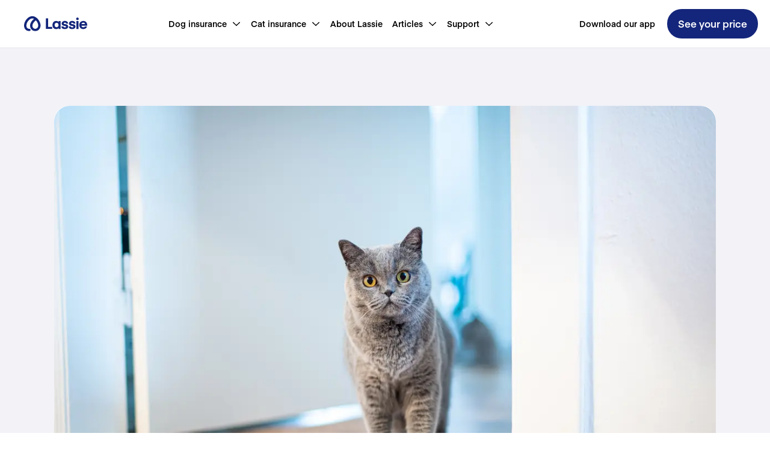

--- FILE ---
content_type: text/html; charset=utf-8
request_url: https://de.lassie.co/en/articles/housing-by-cat
body_size: 213610
content:
<!DOCTYPE html><html lang="en"><head><meta charSet="utf-8" data-next-head=""/><meta name="viewport" content="width=device-width" data-next-head=""/><title data-next-head="">Neutering male cats</title><link rel="apple-touch-icon" sizes="180x180" href="/apple-touch-icon.png" data-next-head=""/><link rel="icon" type="image/png" sizes="32x32" href="/favicon-32x32.png" data-next-head=""/><link rel="icon" type="image/png" sizes="16x16" href="/favicon-16x16.png" data-next-head=""/><link rel="manifest" href="/site.webmanifest" data-next-head=""/><link rel="alternate" hrefLang="en-FR" href="https://fr.lassie.co/en/articles/housing-by-cat" data-next-head=""/><link rel="alternate" hrefLang="fr-FR" href="https://fr.lassie.co/article/castration-chez-les-chats" data-next-head=""/><link rel="alternate" hrefLang="en-SE" href="https://www.lassie.co/en/articles/housing-by-cat" data-next-head=""/><link rel="alternate" hrefLang="sv-SE" href="https://www.lassie.co/artiklar/kastrering-av-hankatt" data-next-head=""/><link rel="alternate" hrefLang="en-DE" href="https://de.lassie.co/en/articles/housing-by-cat" data-next-head=""/><link rel="alternate" hrefLang="de-DE" href="https://de.lassie.co/artikel/kastration-bei-katern" data-next-head=""/><link rel="canonical" href="https://de.lassie.co/en/articles/housing-by-cat" data-next-head=""/><meta name="description" content="If you don&#x27;t plan to breed from your male cat, neutering is a good idea. It&#x27;s a relatively simple procedure." data-next-head=""/><meta property="og:description" content="If you don&#x27;t plan to breed from your male cat, neutering is a good idea. It&#x27;s a relatively simple procedure." data-next-head=""/><meta property="og:title" content="Neutering male cats" data-next-head=""/><meta property="og:image" content="https://www.lassie.co/images/hero-image-og.png" data-next-head=""/><meta name="image" content="https://www.lassie.co/images/hero-image-og.png" data-next-head=""/><meta property="og:type" content="website" data-next-head=""/><meta property="og:locale" content="en" data-next-head=""/><meta property="fb:app_id" content="723156671567662" data-next-head=""/><meta name="apple-itunes-app" content="app-id=1533808157, app-argument=lassieapp://articles/6hzSo6Z2z139UzZ1EZ0w1M" data-next-head=""/><meta name="keywords" content="katt, Cat Health, New cat owner" data-next-head=""/><meta name="author" content="Josefine" data-next-head=""/><meta property="og:title" content="Neutering male cats" data-next-head=""/><meta property="og:description" content="If you don&#x27;t plan to breed from your male cat, neutering is a good idea. It&#x27;s a relatively simple procedure." data-next-head=""/><meta property="og:url" content="https://de.lassie.co/articles/housing-by-cat" data-next-head=""/><meta property="og:image" content="https://images.ctfassets.net/r208a72kad0m/2TQiJyGlmFGlqS8t4uBgUR/223f833e9b582659740ff4942347ea82/marjan-grabowski-_M7BGSi_aRQ-unsplash.jpg" data-next-head=""/><meta property="og:type" content="article" data-next-head=""/><meta property="fb:app_id" content="723156671567662" data-next-head=""/><meta property="article:published_time" content="2021-10-14T13:02:43.041Z" data-next-head=""/><meta property="article:modified_time" content="2026-01-27T15:39:00.397Z" data-next-head=""/><meta property="article:tag" content="Cat Health" data-next-head=""/><meta property="article:tag" content="New cat owner" data-next-head=""/><link rel="preload" href="/_next/static/media/b673e699a4e6b990-s.p.woff2" as="font" type="font/woff2" crossorigin="anonymous" data-next-font="size-adjust"/><link rel="preload" href="/_next/static/media/b8b7570f9787e9ae-s.p.woff2" as="font" type="font/woff2" crossorigin="anonymous" data-next-font="size-adjust"/><link rel="preload" href="/_next/static/media/3bbb70ab251bf639-s.p.woff2" as="font" type="font/woff2" crossorigin="anonymous" data-next-font="size-adjust"/><link rel="preload" href="/_next/static/css/f0d71118b44c7fde.css" as="style"/><link rel="stylesheet" href="/_next/static/css/f0d71118b44c7fde.css" data-n-g=""/><link rel="preload" href="/_next/static/css/4ade6536069bc7d4.css" as="style"/><link rel="stylesheet" href="/_next/static/css/4ade6536069bc7d4.css" data-n-p=""/><link rel="preload" href="/_next/static/css/bdf2638c4976570e.css" as="style"/><link rel="stylesheet" href="/_next/static/css/bdf2638c4976570e.css" data-n-p=""/><noscript data-n-css=""></noscript><script defer="" nomodule="" src="/_next/static/chunks/polyfills-42372ed130431b0a.js"></script><script src="/_next/static/chunks/webpack-49e2ddeadc7ce17d.js" defer=""></script><script src="/_next/static/chunks/framework-d5fbdf5171596063.js" defer=""></script><script src="/_next/static/chunks/main-7e73acff69769ff0.js" defer=""></script><script src="/_next/static/chunks/pages/_app-ef5d97c410daf1d6.js" defer=""></script><script src="/_next/static/chunks/408-bbae24a839dc5f86.js" defer=""></script><script src="/_next/static/chunks/128-d70ceed0c890d693.js" defer=""></script><script src="/_next/static/chunks/682-678c2fbf95eb57c9.js" defer=""></script><script src="/_next/static/chunks/127-d3acdc76f984dd65.js" defer=""></script><script src="/_next/static/chunks/857-a8eb879445903cbb.js" defer=""></script><script src="/_next/static/chunks/15-d0d0a3cf3b2087db.js" defer=""></script><script src="/_next/static/chunks/625-2c5628b843e89161.js" defer=""></script><script src="/_next/static/chunks/pages/%5B%5B...slug%5D%5D-09eb50aaf39c33a3.js" defer=""></script><script src="/_next/static/toOuvtDIqcXwYfP61esJg/_buildManifest.js" defer=""></script><script src="/_next/static/toOuvtDIqcXwYfP61esJg/_ssgManifest.js" defer=""></script><style id="__jsx-4148426244">:root{--font-eina:'eina', 'eina Fallback';--font-eina-bold:'einaSemiBold', 'einaSemiBold Fallback';--font-eina-semi-bold:'einaSemiBold', 'einaSemiBold Fallback'}</style></head><body><div id="__next"><div class="app __variable_1dcf26 __variable_bb3067 __variable_b18140"><!--$--><!--/$--><div><link rel="preconnect" href="https://www.googletagmanager.com"/><noscript><iframe src="https://www.googletagmanager.com/ns.html?id=GTM-59KVKPV" height="0" width="0" style="display:none;visibility:hidden"></iframe></noscript><header class="Header_container__3JNoS"><div class="Header_content__Hg4sZ"><a class="Header_flex__zPyk0" href="/en"><img alt="Lassie" loading="lazy" width="105" height="27" decoding="async" data-nimg="1" class="Header_logo__1FRrW" style="color:transparent" src="/images/logo-with-name.svg"/></a><div class="Header_mobileContainer__1riAB"><button class="Hamburger_container__uE_Yp" aria-label="a11y.signup.toggle_menu "><div style="transform:translate(0) rotate(0)" class="Hamburger_bar__2FpFY Hamburger_barTop__Qiy62"></div><div style="transform:translate(0) rotate(0)" class="Hamburger_bar__2FpFY Hamburger_barBottom__Yf7z_"></div></button><div class="Mobile_backdrop__gfUMJ"></div><div class="Mobile_mobilePanel__AMDua"><nav class="Mobile_wrapper__2vpei"><div class="Accordion_accordion__arZ0T" data-reach-accordion=""><div class="Accordion_accordionItem__kA3ie" data-reach-accordion-item="" data-state="open"><button aria-controls="panel--:Rn9t6:---1" aria-expanded="true" class="Accordion_accordionTitle__tVs6S undefined" data-reach-accordion-button="" data-state="open" id="button--:Rn9t6:---1"><span class="typography_body2__yalUk Accordion_titleText__PEgjN"><strong>Dog insurance</strong></span><div class="IconFrame_frame__0fRDy Accordion_iconChevron__Yt4fV"><svg xmlns="http://www.w3.org/2000/svg" fill="none" viewBox="0 0 24 24" width="16" height="16" color="#14267B"><path fill="#14267B" fill-rule="evenodd" d="M19.212 16.678a1.08 1.08 0 0 0 1.48 0 .98.98 0 0 0 .021-1.406l-7.205-6.849L12.018 7 10.52 8.416l-7.212 6.862a.98.98 0 0 0-.022 1.41 1.087 1.087 0 0 0 1.505.02l7.226-6.868z" clip-rule="evenodd"></path></svg></div></button><div role="region" aria-labelledby="button--:Rn9t6:---1" class="Accordion_accordionPanel__XaFdw" aria-hidden="false" style="max-height:0" data-reach-accordion-panel="" data-state="open" id="panel--:Rn9t6:---1"><div class="Accordion_contentWrapper__oc2tF"><a href="/en/dog-insurance"><span class="typography_body3__hFjue Mobile_menuLink__7weGz"><strong>Dog insurance</strong></span></a><a href="/en/dog-insurance/dog-health-insurance"><span class="typography_body3__hFjue Mobile_menuLink__7weGz"><strong>Dog Health Insurance</strong></span></a><a href="/en/dog-insurance/dog-surgery-insurance"><span class="typography_body3__hFjue Mobile_menuLink__7weGz"><strong>Dog surgery insurance</strong></span></a><a href="/en/dog-insurance/dog-liability-insurance"><span class="typography_body3__hFjue Mobile_menuLink__7weGz"><strong>Dog Liability Insurance</strong></span></a><a href="/en/welcome-package-pets-deli"><span class="typography_body3__hFjue Mobile_menuLink__7weGz"><strong>Puppy promotion with Pets Deli</strong></span></a></div></div></div></div><div class="Accordion_accordion__arZ0T" data-reach-accordion=""><div class="Accordion_accordionItem__kA3ie" data-reach-accordion-item="" data-state="open"><button aria-controls="panel--:R179t6:---1" aria-expanded="true" class="Accordion_accordionTitle__tVs6S undefined" data-reach-accordion-button="" data-state="open" id="button--:R179t6:---1"><span class="typography_body2__yalUk Accordion_titleText__PEgjN"><strong>Cat insurance</strong></span><div class="IconFrame_frame__0fRDy Accordion_iconChevron__Yt4fV"><svg xmlns="http://www.w3.org/2000/svg" fill="none" viewBox="0 0 24 24" width="16" height="16" color="#14267B"><path fill="#14267B" fill-rule="evenodd" d="M19.212 16.678a1.08 1.08 0 0 0 1.48 0 .98.98 0 0 0 .021-1.406l-7.205-6.849L12.018 7 10.52 8.416l-7.212 6.862a.98.98 0 0 0-.022 1.41 1.087 1.087 0 0 0 1.505.02l7.226-6.868z" clip-rule="evenodd"></path></svg></div></button><div role="region" aria-labelledby="button--:R179t6:---1" class="Accordion_accordionPanel__XaFdw" aria-hidden="false" style="max-height:0" data-reach-accordion-panel="" data-state="open" id="panel--:R179t6:---1"><div class="Accordion_contentWrapper__oc2tF"><a href="/en/cat-insurance"><span class="typography_body3__hFjue Mobile_menuLink__7weGz"><strong>Cat Insurance</strong></span></a><a href="/en/cat-insurance/cat-health-insurance"><span class="typography_body3__hFjue Mobile_menuLink__7weGz"><strong>Cat Health Insurance</strong></span></a><a href="/en/cat-insurance/cat-surgery-insurance"><span class="typography_body3__hFjue Mobile_menuLink__7weGz"><strong>Cat Surgery Insurance</strong></span></a><a href="/en/welcome-package-pets-deli-kitten"><span class="typography_body3__hFjue Mobile_menuLink__7weGz"><strong>Kitten promotion with Pets Deli</strong></span></a></div></div></div></div><a href="/en/about-us"><span class="typography_body2__yalUk Mobile_topLevelLink__SPXdN"><strong>About Lassie</strong></span></a><div class="Accordion_accordion__arZ0T" data-reach-accordion=""><div class="Accordion_accordionItem__kA3ie" data-reach-accordion-item="" data-state="open"><button aria-controls="panel--:R279t6:---1" aria-expanded="true" class="Accordion_accordionTitle__tVs6S undefined" data-reach-accordion-button="" data-state="open" id="button--:R279t6:---1"><span class="typography_body2__yalUk Accordion_titleText__PEgjN"><strong>Articles</strong></span><div class="IconFrame_frame__0fRDy Accordion_iconChevron__Yt4fV"><svg xmlns="http://www.w3.org/2000/svg" fill="none" viewBox="0 0 24 24" width="16" height="16" color="#14267B"><path fill="#14267B" fill-rule="evenodd" d="M19.212 16.678a1.08 1.08 0 0 0 1.48 0 .98.98 0 0 0 .021-1.406l-7.205-6.849L12.018 7 10.52 8.416l-7.212 6.862a.98.98 0 0 0-.022 1.41 1.087 1.087 0 0 0 1.505.02l7.226-6.868z" clip-rule="evenodd"></path></svg></div></button><div role="region" aria-labelledby="button--:R279t6:---1" class="Accordion_accordionPanel__XaFdw" aria-hidden="false" style="max-height:0" data-reach-accordion-panel="" data-state="open" id="panel--:R279t6:---1"><div class="Accordion_contentWrapper__oc2tF"><a href="/en/articles/essentials"><span class="typography_body3__hFjue Mobile_menuLink__7weGz"><strong>Essentials</strong></span></a><div><span class="typography_body4__i6UrF Mobile_categoryHeader__HMnv3"><strong>Dogs</strong></span><a href="/en/articles/dog/dogbreeds"><span class="typography_body3__hFjue Mobile_menuLink__7weGz"><strong>Dog breeds</strong></span></a><a href="/en/articles-dog-puppies"><span class="typography_body3__hFjue Mobile_menuLink__7weGz"><strong>Puppies</strong></span></a><a href="/en/articles-dog-training"><span class="typography_body3__hFjue Mobile_menuLink__7weGz"><strong>Training</strong></span></a><a href="/en/articles-dog-nursing"><span class="typography_body3__hFjue Mobile_menuLink__7weGz"><strong>Nursing</strong></span></a><a href="/en/articles-dog-health"><span class="typography_body3__hFjue Mobile_menuLink__7weGz"><strong>Health</strong></span></a></div><div><span class="typography_body4__i6UrF Mobile_categoryHeader__HMnv3"><strong>Cats</strong></span><a href="/en/ger-neue-katzenhalter"><span class="typography_body3__hFjue Mobile_menuLink__7weGz"><strong>New cat owner</strong></span></a><a href="/en/articles-cats-health"><span class="typography_body3__hFjue Mobile_menuLink__7weGz"><strong>Cat Health</strong></span></a><a href="/en/articles-cats-behavior"><span class="typography_body3__hFjue Mobile_menuLink__7weGz"><strong>Cat Behavior</strong></span></a><a href="/en/article/catbreeds"><span class="typography_body3__hFjue Mobile_menuLink__7weGz"><strong>Cat breeds</strong></span></a></div></div></div></div></div><div class="Accordion_accordion__arZ0T" data-reach-accordion=""><div class="Accordion_accordionItem__kA3ie" data-reach-accordion-item="" data-state="open"><button aria-controls="panel--:R2n9t6:---1" aria-expanded="true" class="Accordion_accordionTitle__tVs6S undefined" data-reach-accordion-button="" data-state="open" id="button--:R2n9t6:---1"><span class="typography_body2__yalUk Accordion_titleText__PEgjN"><strong>Support</strong></span><div class="IconFrame_frame__0fRDy Accordion_iconChevron__Yt4fV"><svg xmlns="http://www.w3.org/2000/svg" fill="none" viewBox="0 0 24 24" width="16" height="16" color="#14267B"><path fill="#14267B" fill-rule="evenodd" d="M19.212 16.678a1.08 1.08 0 0 0 1.48 0 .98.98 0 0 0 .021-1.406l-7.205-6.849L12.018 7 10.52 8.416l-7.212 6.862a.98.98 0 0 0-.022 1.41 1.087 1.087 0 0 0 1.505.02l7.226-6.868z" clip-rule="evenodd"></path></svg></div></button><div role="region" aria-labelledby="button--:R2n9t6:---1" class="Accordion_accordionPanel__XaFdw" aria-hidden="false" style="max-height:0" data-reach-accordion-panel="" data-state="open" id="panel--:R2n9t6:---1"><div class="Accordion_contentWrapper__oc2tF"><a href="/en/report-a-claim"><span class="typography_body3__hFjue Mobile_menuLink__7weGz"><strong>Claims procedure</strong></span></a><a href="/en/contact-us"><span class="typography_body3__hFjue Mobile_menuLink__7weGz"><strong>Help &amp; Contact</strong></span></a><a href="/en/ger-lp-telefontermin-buchen"><span class="typography_body3__hFjue Mobile_menuLink__7weGz"><strong>Make an appointment</strong></span></a></div></div></div></div><a href="/en/the-lassie-app"><span class="typography_body2__yalUk Mobile_topLevelLink__SPXdN"><strong>Download our app</strong></span></a><div class="Mobile_bottomSectionLinks__uZTOq"><div class="LanguageSelector_wrapper__lTRTj"><span style="border:0;clip:rect(0 0 0 0);height:1px;margin:-1px;overflow:hidden;padding:0;position:absolute;width:1px;white-space:nowrap;word-wrap:normal"><div id="downshift-:Rv9t6:-label" for="downshift-:Rv9t6:-toggle-button">Language</div></span><ul id="downshift-:Rv9t6:-menu" role="listbox" aria-labelledby="downshift-:Rv9t6:-label" class="LanguageSelector_listContainer__dxR78"></ul><button class="LanguageSelector_toggleButton__2Gi0n" aria-label="toggle menu" aria-activedescendant="" aria-controls="downshift-:Rv9t6:-menu" aria-expanded="false" aria-haspopup="listbox" aria-labelledby="downshift-:Rv9t6:-label" id="downshift-:Rv9t6:-toggle-button" role="combobox" tabindex="0"><div class="LanguageSelector_valueContainer__jKzPU"><img alt="" loading="lazy" width="24" height="24" decoding="async" data-nimg="1" style="color:transparent;margin-inline-end:8px" src="/images/flags/de.svg"/><span class="typography_body2__yalUk"><strong>Deutschland · English</strong></span></div><div class="LanguageSelector_icon__0tj2h"><svg xmlns="http://www.w3.org/2000/svg" fill="none" viewBox="0 0 24 24" width="16" height="16" color="#D1D1D1"><path fill="#D1D1D1" fill-rule="evenodd" d="M4.788 7.322a1.08 1.08 0 0 0-1.48 0 .98.98 0 0 0-.021 1.406l7.205 6.849L11.982 17l1.497-1.416 7.212-6.862a.98.98 0 0 0 .021-1.41 1.087 1.087 0 0 0-1.504-.02l-7.226 6.868z" clip-rule="evenodd"></path></svg></div></button></div><div style="height:24px;flex:0 0 auto"></div><style>
          .calendly-overlay {
            z-index: 2147483011 !important;
          }
          
          .calendly-popup-close {
            filter: invert(1) !important;
            top: 15px !important;
          }

          @media (min-width: 768px) {
            .calendly-popup-close {
              background-color: black !important;
              background-size: 19px !important;
              background-position: center !important;
              border-radius: 50%;
              height: 50px !important;
              width: 50px !important; 
              top: 15px !important;
            }
          }
          
          @media (max-width: 767px) {
            .calendly-overlay {
              background: white !important;
              z-index:9999999999;
            }
          }

          @media (max-width: 649px) {
            .calendly-close-overlay {
              background: white!important;
            }
          }
          </style><link href="https://assets.calendly.com/assets/external/widget.css" rel="stylesheet"/><style></style><button disabled="" tabindex="0" class="Button_button__ONThi Button_sizeBig__qrvKA Button_radiusBig__UEt3k Button_disabled__C73hA" style="background-color:#E2EBFF"><div class="Flex_flexRow__kOgOd" style="justify-content:center;padding-left:16px;padding-right:16px"><div class="Button_loadingContainer__E_CtZ" style="opacity:1;transition:all 200ms ease-in-out"><div class="Flex_flexRow__kOgOd" style="justify-content:center;align-items:center"><div style="display:flex;justify-content:center;align-items:center;height:24px;width:24px"><img alt="loading" loading="lazy" width="20" height="20" decoding="async" data-nimg="1" style="color:transparent" srcSet="/_next/image?url=%2F_next%2Fstatic%2Fmedia%2Flassie_loader_white_128.0b8e8cb5.gif&amp;w=32&amp;q=75 1x, /_next/image?url=%2F_next%2Fstatic%2Fmedia%2Flassie_loader_white_128.0b8e8cb5.gif&amp;w=48&amp;q=75 2x" src="/_next/image?url=%2F_next%2Fstatic%2Fmedia%2Flassie_loader_white_128.0b8e8cb5.gif&amp;w=48&amp;q=75"/></div></div></div><div class="Flex_flexRow__kOgOd" style="justify-content:center;opacity:0;transition:all 200ms ease-in-out"><span class="typography_body2__yalUk" style="color:#D1D1D1"><strong>Schedule a call</strong></span></div></div></button><button tabindex="0" class="Button_button__ONThi Button_sizeBig__qrvKA Button_variantDefault__g8JRj Button_radiusBig__UEt3k Mobile_signupButton__qrjwH"><div class="Flex_flexRow__kOgOd" style="justify-content:center;padding-left:16px;padding-right:16px"><div class="Flex_flexRow__kOgOd" style="justify-content:center;opacity:1;transition:all 200ms ease-in-out"><span class="typography_body2__yalUk" style="color:#FFFFFF"><strong>See your price</strong></span></div></div></button></div></nav></div></div><div class="Header_desktopContainer__wYhez"><nav class="styles_wrapper__2eaXL"><button aria-haspopup="true" aria-controls="menu--:R1dt6:" class="styles_topLevelItem__Xtbr_" id="menu-button--menu--:R1dt6:" type="button" data-reach-menu-button=""><span class="typography_body3__hFjue" style="text-wrap:nowrap"><strong>Dog insurance</strong></span><div class="styles_iconWrapper__Lge50"><svg xmlns="http://www.w3.org/2000/svg" fill="none" viewBox="0 0 24 24" width="16" height="16" color="currentColor"><path fill="currentColor" fill-rule="evenodd" d="M4.788 7.322a1.08 1.08 0 0 0-1.48 0 .98.98 0 0 0-.021 1.406l7.205 6.849L11.982 17l1.497-1.416 7.212-6.862a.98.98 0 0 0 .021-1.41 1.087 1.087 0 0 0-1.504-.02l-7.226 6.868z" clip-rule="evenodd"></path></svg></div></button><button aria-haspopup="true" aria-controls="menu--:R2dt6:" class="styles_topLevelItem__Xtbr_" id="menu-button--menu--:R2dt6:" type="button" data-reach-menu-button=""><span class="typography_body3__hFjue" style="text-wrap:nowrap"><strong>Cat insurance</strong></span><div class="styles_iconWrapper__Lge50"><svg xmlns="http://www.w3.org/2000/svg" fill="none" viewBox="0 0 24 24" width="16" height="16" color="currentColor"><path fill="currentColor" fill-rule="evenodd" d="M4.788 7.322a1.08 1.08 0 0 0-1.48 0 .98.98 0 0 0-.021 1.406l7.205 6.849L11.982 17l1.497-1.416 7.212-6.862a.98.98 0 0 0 .021-1.41 1.087 1.087 0 0 0-1.504-.02l-7.226 6.868z" clip-rule="evenodd"></path></svg></div></button><a class="styles_topLevelItem__Xtbr_" href="/en/about-us"><span class="typography_body3__hFjue" style="text-wrap:nowrap"><strong>About Lassie</strong></span></a><button aria-haspopup="true" aria-controls="menu--:R4dt6:" class="styles_topLevelItem__Xtbr_" id="menu-button--menu--:R4dt6:" type="button" data-reach-menu-button=""><span class="typography_body3__hFjue" style="text-wrap:nowrap"><strong>Articles</strong></span><div class="styles_iconWrapper__Lge50"><svg xmlns="http://www.w3.org/2000/svg" fill="none" viewBox="0 0 24 24" width="16" height="16" color="currentColor"><path fill="currentColor" fill-rule="evenodd" d="M4.788 7.322a1.08 1.08 0 0 0-1.48 0 .98.98 0 0 0-.021 1.406l7.205 6.849L11.982 17l1.497-1.416 7.212-6.862a.98.98 0 0 0 .021-1.41 1.087 1.087 0 0 0-1.504-.02l-7.226 6.868z" clip-rule="evenodd"></path></svg></div></button><button aria-haspopup="true" aria-controls="menu--:R5dt6:" class="styles_topLevelItem__Xtbr_" id="menu-button--menu--:R5dt6:" type="button" data-reach-menu-button=""><span class="typography_body3__hFjue" style="text-wrap:nowrap"><strong>Support</strong></span><div class="styles_iconWrapper__Lge50"><svg xmlns="http://www.w3.org/2000/svg" fill="none" viewBox="0 0 24 24" width="16" height="16" color="currentColor"><path fill="currentColor" fill-rule="evenodd" d="M4.788 7.322a1.08 1.08 0 0 0-1.48 0 .98.98 0 0 0-.021 1.406l7.205 6.849L11.982 17l1.497-1.416 7.212-6.862a.98.98 0 0 0 .021-1.41 1.087 1.087 0 0 0-1.504-.02l-7.226 6.868z" clip-rule="evenodd"></path></svg></div></button></nav></div><div class="Header_desktopContainer__wYhez"><a class="styles_topLevelItem__Xtbr_" href="/en/the-lassie-app"><span class="typography_body3__hFjue" style="text-wrap:nowrap"><strong>Download our app</strong></span></a><a class="Header_linkButton___x6VQ" href="/en/signup">See your price</a></div></div></header><main class="Layout_container__JuY_k"><div class="Article_container__GZYPE"><main class="Article_main__6vZZt"><article class="Article_article__fWI7b"><img alt="" loading="lazy" width="1200" height="1200" decoding="async" data-nimg="1" class="ContentfulMedia_media__CiFfV ContentfulMedia_header__g34Bz" style="color:transparent" sizes="1200px" srcSet="/_next/image?url=https%3A%2F%2Fimages.ctfassets.net%2Fr208a72kad0m%2F2TQiJyGlmFGlqS8t4uBgUR%2F223f833e9b582659740ff4942347ea82%2Fmarjan-grabowski-_M7BGSi_aRQ-unsplash.jpg&amp;w=16&amp;q=75 16w, /_next/image?url=https%3A%2F%2Fimages.ctfassets.net%2Fr208a72kad0m%2F2TQiJyGlmFGlqS8t4uBgUR%2F223f833e9b582659740ff4942347ea82%2Fmarjan-grabowski-_M7BGSi_aRQ-unsplash.jpg&amp;w=32&amp;q=75 32w, /_next/image?url=https%3A%2F%2Fimages.ctfassets.net%2Fr208a72kad0m%2F2TQiJyGlmFGlqS8t4uBgUR%2F223f833e9b582659740ff4942347ea82%2Fmarjan-grabowski-_M7BGSi_aRQ-unsplash.jpg&amp;w=48&amp;q=75 48w, /_next/image?url=https%3A%2F%2Fimages.ctfassets.net%2Fr208a72kad0m%2F2TQiJyGlmFGlqS8t4uBgUR%2F223f833e9b582659740ff4942347ea82%2Fmarjan-grabowski-_M7BGSi_aRQ-unsplash.jpg&amp;w=64&amp;q=75 64w, /_next/image?url=https%3A%2F%2Fimages.ctfassets.net%2Fr208a72kad0m%2F2TQiJyGlmFGlqS8t4uBgUR%2F223f833e9b582659740ff4942347ea82%2Fmarjan-grabowski-_M7BGSi_aRQ-unsplash.jpg&amp;w=96&amp;q=75 96w, /_next/image?url=https%3A%2F%2Fimages.ctfassets.net%2Fr208a72kad0m%2F2TQiJyGlmFGlqS8t4uBgUR%2F223f833e9b582659740ff4942347ea82%2Fmarjan-grabowski-_M7BGSi_aRQ-unsplash.jpg&amp;w=128&amp;q=75 128w, /_next/image?url=https%3A%2F%2Fimages.ctfassets.net%2Fr208a72kad0m%2F2TQiJyGlmFGlqS8t4uBgUR%2F223f833e9b582659740ff4942347ea82%2Fmarjan-grabowski-_M7BGSi_aRQ-unsplash.jpg&amp;w=256&amp;q=75 256w, /_next/image?url=https%3A%2F%2Fimages.ctfassets.net%2Fr208a72kad0m%2F2TQiJyGlmFGlqS8t4uBgUR%2F223f833e9b582659740ff4942347ea82%2Fmarjan-grabowski-_M7BGSi_aRQ-unsplash.jpg&amp;w=384&amp;q=75 384w, /_next/image?url=https%3A%2F%2Fimages.ctfassets.net%2Fr208a72kad0m%2F2TQiJyGlmFGlqS8t4uBgUR%2F223f833e9b582659740ff4942347ea82%2Fmarjan-grabowski-_M7BGSi_aRQ-unsplash.jpg&amp;w=640&amp;q=75 640w, /_next/image?url=https%3A%2F%2Fimages.ctfassets.net%2Fr208a72kad0m%2F2TQiJyGlmFGlqS8t4uBgUR%2F223f833e9b582659740ff4942347ea82%2Fmarjan-grabowski-_M7BGSi_aRQ-unsplash.jpg&amp;w=750&amp;q=75 750w, /_next/image?url=https%3A%2F%2Fimages.ctfassets.net%2Fr208a72kad0m%2F2TQiJyGlmFGlqS8t4uBgUR%2F223f833e9b582659740ff4942347ea82%2Fmarjan-grabowski-_M7BGSi_aRQ-unsplash.jpg&amp;w=828&amp;q=75 828w, /_next/image?url=https%3A%2F%2Fimages.ctfassets.net%2Fr208a72kad0m%2F2TQiJyGlmFGlqS8t4uBgUR%2F223f833e9b582659740ff4942347ea82%2Fmarjan-grabowski-_M7BGSi_aRQ-unsplash.jpg&amp;w=1080&amp;q=75 1080w, /_next/image?url=https%3A%2F%2Fimages.ctfassets.net%2Fr208a72kad0m%2F2TQiJyGlmFGlqS8t4uBgUR%2F223f833e9b582659740ff4942347ea82%2Fmarjan-grabowski-_M7BGSi_aRQ-unsplash.jpg&amp;w=1200&amp;q=75 1200w, /_next/image?url=https%3A%2F%2Fimages.ctfassets.net%2Fr208a72kad0m%2F2TQiJyGlmFGlqS8t4uBgUR%2F223f833e9b582659740ff4942347ea82%2Fmarjan-grabowski-_M7BGSi_aRQ-unsplash.jpg&amp;w=1920&amp;q=75 1920w, /_next/image?url=https%3A%2F%2Fimages.ctfassets.net%2Fr208a72kad0m%2F2TQiJyGlmFGlqS8t4uBgUR%2F223f833e9b582659740ff4942347ea82%2Fmarjan-grabowski-_M7BGSi_aRQ-unsplash.jpg&amp;w=2048&amp;q=75 2048w, /_next/image?url=https%3A%2F%2Fimages.ctfassets.net%2Fr208a72kad0m%2F2TQiJyGlmFGlqS8t4uBgUR%2F223f833e9b582659740ff4942347ea82%2Fmarjan-grabowski-_M7BGSi_aRQ-unsplash.jpg&amp;w=3840&amp;q=75 3840w" src="/_next/image?url=https%3A%2F%2Fimages.ctfassets.net%2Fr208a72kad0m%2F2TQiJyGlmFGlqS8t4uBgUR%2F223f833e9b582659740ff4942347ea82%2Fmarjan-grabowski-_M7BGSi_aRQ-unsplash.jpg&amp;w=3840&amp;q=75"/><section class="Article_articleText__FmV4O"><h1 class="typography_h1__lTvaG">Neutering male cats</h1><div style="height:16px;flex:0 0 auto"></div><div><p class="typography_body2__yalUk" style="color:#535457">If you don&#x27;t plan to breed from your male cat, neutering is a good idea. Neutering a male cat is a relatively simple procedure. Your cat will be sedated or anaesthetised, and the vet will make two small incisions – one over each testicle. The blood vessels supplying the testicles are tied off. The incisions in the scrotum are left open to heal, and no stitches are needed.</p><p class="typography_body2__yalUk" style="color:#535457">There are many benefits to neutering your male cat. Most importantly, it prevents unwanted and unplanned kittens. Neutering also reduces your cat&#x27;s sexual drive and the behaviours associated with it. Your cat may become calmer, more playful, more even-tempered, and more affectionate. Neutering can also contribute to a longer life, as he&#x27;s likely to stay closer to home, be calmer, and less prone to fighting.</p><p class="typography_body2__yalUk" style="color:#535457">It&#x27;s best to neuter your cat when he&#x27;s between 5-6 months old or weighs at least 2kg. If you&#x27;re planning to neuter your male cat, it&#x27;s advisable to do it early, as the habit of marking territory by urinating indoors doesn&#x27;t always disappear after neutering.</p><p class="typography_body2__yalUk" style="color:#535457">It&#x27;s uncommon, but sometimes a male cat may have one or both testicles located in the groin or abdomen instead of the scrotum. These testicles are often smaller than usual. In these cases, neutering is a more complex procedure, similar to that in a female cat. Even if the testicles aren&#x27;t fertile, the cat might still exhibit behaviours associated with fertility, so neutering is still recommended.</p><p class="typography_body2__yalUk" style="color:#535457">After neutering, your cat may feel tired, so it&#x27;s important to keep him indoors for a few days. Letting him rest in a quiet, dark room can aid his recovery. Male cats usually don&#x27;t lick their wounds, but if yours does, use a protective collar when you can&#x27;t supervise him. Check the wound daily to minimise the risk of infection.</p><p class="typography_body2__yalUk" style="color:#535457">Chemical neutering is sometimes requested for male cats that might be used for breeding later in life. However, there&#x27;s currently no preparation with a guaranteed effect, nor any certainty that fertility will be restored. For these reasons, many owners opt against chemical neutering.</p><p class="typography_body2__yalUk" style="color:#535457">There&#x27;s no law requiring you to neuter your cat. However, in line with current regulations, cats that spend time outdoors should be neutered to prevent unplanned or unwanted mating. If your male cat goes outside, you should therefore consider neutering him.</p></div></section><section><div class="Article_downloadApp__6Q6TF"><img alt="Our app" loading="lazy" width="400" height="558" decoding="async" data-nimg="1" style="color:transparent;height:auto" sizes="(min-width: 500px) 200px, (min-width: 768px) 400px" srcSet="/_next/image?url=%2F_next%2Fstatic%2Fmedia%2Fapp-phone-example-swe.ff24019d.webp&amp;w=16&amp;q=75 16w, /_next/image?url=%2F_next%2Fstatic%2Fmedia%2Fapp-phone-example-swe.ff24019d.webp&amp;w=32&amp;q=75 32w, /_next/image?url=%2F_next%2Fstatic%2Fmedia%2Fapp-phone-example-swe.ff24019d.webp&amp;w=48&amp;q=75 48w, /_next/image?url=%2F_next%2Fstatic%2Fmedia%2Fapp-phone-example-swe.ff24019d.webp&amp;w=64&amp;q=75 64w, /_next/image?url=%2F_next%2Fstatic%2Fmedia%2Fapp-phone-example-swe.ff24019d.webp&amp;w=96&amp;q=75 96w, /_next/image?url=%2F_next%2Fstatic%2Fmedia%2Fapp-phone-example-swe.ff24019d.webp&amp;w=128&amp;q=75 128w, /_next/image?url=%2F_next%2Fstatic%2Fmedia%2Fapp-phone-example-swe.ff24019d.webp&amp;w=256&amp;q=75 256w, /_next/image?url=%2F_next%2Fstatic%2Fmedia%2Fapp-phone-example-swe.ff24019d.webp&amp;w=384&amp;q=75 384w, /_next/image?url=%2F_next%2Fstatic%2Fmedia%2Fapp-phone-example-swe.ff24019d.webp&amp;w=640&amp;q=75 640w, /_next/image?url=%2F_next%2Fstatic%2Fmedia%2Fapp-phone-example-swe.ff24019d.webp&amp;w=750&amp;q=75 750w, /_next/image?url=%2F_next%2Fstatic%2Fmedia%2Fapp-phone-example-swe.ff24019d.webp&amp;w=828&amp;q=75 828w, /_next/image?url=%2F_next%2Fstatic%2Fmedia%2Fapp-phone-example-swe.ff24019d.webp&amp;w=1080&amp;q=75 1080w, /_next/image?url=%2F_next%2Fstatic%2Fmedia%2Fapp-phone-example-swe.ff24019d.webp&amp;w=1200&amp;q=75 1200w, /_next/image?url=%2F_next%2Fstatic%2Fmedia%2Fapp-phone-example-swe.ff24019d.webp&amp;w=1920&amp;q=75 1920w, /_next/image?url=%2F_next%2Fstatic%2Fmedia%2Fapp-phone-example-swe.ff24019d.webp&amp;w=2048&amp;q=75 2048w, /_next/image?url=%2F_next%2Fstatic%2Fmedia%2Fapp-phone-example-swe.ff24019d.webp&amp;w=3840&amp;q=75 3840w" src="/_next/image?url=%2F_next%2Fstatic%2Fmedia%2Fapp-phone-example-swe.ff24019d.webp&amp;w=3840&amp;q=75"/><div class="Article_downloadAppText__XzRW4"><h3 class="typography_h3__iPrbx">Level Up Your Pet Care Game: Get Our FREE App Now!</h3><span class="typography_body2__yalUk">Packed with 300+ articles by certified vets and pet experts, our app it&#x27;s your go-to resource for personalised advice on caring for your cat or dog. The more you learn, the happier and healthier your furry friend becomes and the more points you&#x27;ll earn for exclusive discounts on Lassie products. Your pet&#x27;s well-being is just a tap away!  📲🐾</span></div></div><div class="Article_appStoreIcons__O4dS9"><div class="StoreIcon_container__MDBOC"><a href="https://apps.apple.com/de/app/lassie/id1533808157"><img alt="Appstore" loading="lazy" width="150" height="50" decoding="async" data-nimg="1" style="color:transparent;max-width:100%;height:auto" srcSet="/_next/image?url=%2F_next%2Fstatic%2Fmedia%2FappstoreEn.ce92a977.webp&amp;w=256&amp;q=75 1x, /_next/image?url=%2F_next%2Fstatic%2Fmedia%2FappstoreEn.ce92a977.webp&amp;w=384&amp;q=75 2x" src="/_next/image?url=%2F_next%2Fstatic%2Fmedia%2FappstoreEn.ce92a977.webp&amp;w=384&amp;q=75"/></a><div style="width:8px;flex:0 0 auto"></div><a href="https://play.google.com/store/apps/details?id=com.teamlassie.lassieapp"><img alt="Google Play" loading="lazy" width="168" height="50" decoding="async" data-nimg="1" style="color:transparent;object-fit:cover;max-width:100%;height:auto" srcSet="/_next/image?url=%2F_next%2Fstatic%2Fmedia%2FgoogleplayEn.4d4ce441.webp&amp;w=256&amp;q=75 1x, /_next/image?url=%2F_next%2Fstatic%2Fmedia%2FgoogleplayEn.4d4ce441.webp&amp;w=384&amp;q=75 2x" src="/_next/image?url=%2F_next%2Fstatic%2Fmedia%2FgoogleplayEn.4d4ce441.webp&amp;w=384&amp;q=75"/></a></div></div></section><script type="application/ld+json">{"@context":"https://schema.org","@type":"Article","headline":"Neutering male cats","description":"If you don't plan to breed from your male cat, neutering is a good idea. It's a relatively simple procedure.","image":["https://images.ctfassets.net/r208a72kad0m/2TQiJyGlmFGlqS8t4uBgUR/223f833e9b582659740ff4942347ea82/marjan-grabowski-_M7BGSi_aRQ-unsplash.jpg"],"datePublished":"2021-10-14T13:02:43.041Z","dateModified":"2026-01-27T15:39:00.397Z","author":{"@type":"Person","name":"Josefine"}}</script><div style="height:64px;flex:0 0 auto"></div></article><div style="height:64px;flex:0 0 auto"></div><section class="Article_latestArticlesContainer__geuab"><h3 class="typography_h3__iPrbx">More articles</h3><div style="height:24px;flex:0 0 auto"></div><div class="Article_latestArticles__zZaP_"><div class="Container_wrapper__fhMzY"><a href="/en/articles/lar-cat-sitting-name"><div class="ArticleCard_cardContainer__Fmlvd"><img alt="Liten kattunge" loading="lazy" width="1200" height="1200" decoding="async" data-nimg="1" class="ContentfulMedia_media__CiFfV ContentfulMedia_header__g34Bz" style="color:transparent" sizes="370px" srcSet="/_next/image?url=https%3A%2F%2Fimages.ctfassets.net%2Fr208a72kad0m%2F6KlaEVqXs9bLRaR8WtzuUh%2Fb31396d17061e92f9189f61bde8974f3%2Fkote-puerto-so5nsYDOdxw-unsplash.jpg&amp;w=16&amp;q=75 16w, /_next/image?url=https%3A%2F%2Fimages.ctfassets.net%2Fr208a72kad0m%2F6KlaEVqXs9bLRaR8WtzuUh%2Fb31396d17061e92f9189f61bde8974f3%2Fkote-puerto-so5nsYDOdxw-unsplash.jpg&amp;w=32&amp;q=75 32w, /_next/image?url=https%3A%2F%2Fimages.ctfassets.net%2Fr208a72kad0m%2F6KlaEVqXs9bLRaR8WtzuUh%2Fb31396d17061e92f9189f61bde8974f3%2Fkote-puerto-so5nsYDOdxw-unsplash.jpg&amp;w=48&amp;q=75 48w, /_next/image?url=https%3A%2F%2Fimages.ctfassets.net%2Fr208a72kad0m%2F6KlaEVqXs9bLRaR8WtzuUh%2Fb31396d17061e92f9189f61bde8974f3%2Fkote-puerto-so5nsYDOdxw-unsplash.jpg&amp;w=64&amp;q=75 64w, /_next/image?url=https%3A%2F%2Fimages.ctfassets.net%2Fr208a72kad0m%2F6KlaEVqXs9bLRaR8WtzuUh%2Fb31396d17061e92f9189f61bde8974f3%2Fkote-puerto-so5nsYDOdxw-unsplash.jpg&amp;w=96&amp;q=75 96w, /_next/image?url=https%3A%2F%2Fimages.ctfassets.net%2Fr208a72kad0m%2F6KlaEVqXs9bLRaR8WtzuUh%2Fb31396d17061e92f9189f61bde8974f3%2Fkote-puerto-so5nsYDOdxw-unsplash.jpg&amp;w=128&amp;q=75 128w, /_next/image?url=https%3A%2F%2Fimages.ctfassets.net%2Fr208a72kad0m%2F6KlaEVqXs9bLRaR8WtzuUh%2Fb31396d17061e92f9189f61bde8974f3%2Fkote-puerto-so5nsYDOdxw-unsplash.jpg&amp;w=256&amp;q=75 256w, /_next/image?url=https%3A%2F%2Fimages.ctfassets.net%2Fr208a72kad0m%2F6KlaEVqXs9bLRaR8WtzuUh%2Fb31396d17061e92f9189f61bde8974f3%2Fkote-puerto-so5nsYDOdxw-unsplash.jpg&amp;w=384&amp;q=75 384w, /_next/image?url=https%3A%2F%2Fimages.ctfassets.net%2Fr208a72kad0m%2F6KlaEVqXs9bLRaR8WtzuUh%2Fb31396d17061e92f9189f61bde8974f3%2Fkote-puerto-so5nsYDOdxw-unsplash.jpg&amp;w=640&amp;q=75 640w, /_next/image?url=https%3A%2F%2Fimages.ctfassets.net%2Fr208a72kad0m%2F6KlaEVqXs9bLRaR8WtzuUh%2Fb31396d17061e92f9189f61bde8974f3%2Fkote-puerto-so5nsYDOdxw-unsplash.jpg&amp;w=750&amp;q=75 750w, /_next/image?url=https%3A%2F%2Fimages.ctfassets.net%2Fr208a72kad0m%2F6KlaEVqXs9bLRaR8WtzuUh%2Fb31396d17061e92f9189f61bde8974f3%2Fkote-puerto-so5nsYDOdxw-unsplash.jpg&amp;w=828&amp;q=75 828w, /_next/image?url=https%3A%2F%2Fimages.ctfassets.net%2Fr208a72kad0m%2F6KlaEVqXs9bLRaR8WtzuUh%2Fb31396d17061e92f9189f61bde8974f3%2Fkote-puerto-so5nsYDOdxw-unsplash.jpg&amp;w=1080&amp;q=75 1080w, /_next/image?url=https%3A%2F%2Fimages.ctfassets.net%2Fr208a72kad0m%2F6KlaEVqXs9bLRaR8WtzuUh%2Fb31396d17061e92f9189f61bde8974f3%2Fkote-puerto-so5nsYDOdxw-unsplash.jpg&amp;w=1200&amp;q=75 1200w, /_next/image?url=https%3A%2F%2Fimages.ctfassets.net%2Fr208a72kad0m%2F6KlaEVqXs9bLRaR8WtzuUh%2Fb31396d17061e92f9189f61bde8974f3%2Fkote-puerto-so5nsYDOdxw-unsplash.jpg&amp;w=1920&amp;q=75 1920w, /_next/image?url=https%3A%2F%2Fimages.ctfassets.net%2Fr208a72kad0m%2F6KlaEVqXs9bLRaR8WtzuUh%2Fb31396d17061e92f9189f61bde8974f3%2Fkote-puerto-so5nsYDOdxw-unsplash.jpg&amp;w=2048&amp;q=75 2048w, /_next/image?url=https%3A%2F%2Fimages.ctfassets.net%2Fr208a72kad0m%2F6KlaEVqXs9bLRaR8WtzuUh%2Fb31396d17061e92f9189f61bde8974f3%2Fkote-puerto-so5nsYDOdxw-unsplash.jpg&amp;w=3840&amp;q=75 3840w" src="/_next/image?url=https%3A%2F%2Fimages.ctfassets.net%2Fr208a72kad0m%2F6KlaEVqXs9bLRaR8WtzuUh%2Fb31396d17061e92f9189f61bde8974f3%2Fkote-puerto-so5nsYDOdxw-unsplash.jpg&amp;w=3840&amp;q=75"/><div class="Flex_flexCol__efiyP ArticleCard_textContainer__7SAbo"><div class="Flex_flexRow__kOgOd" style="justify-content:space-between"><div><div style="width:8px;flex:0 0 auto"></div><div><div class="Flex_flexRow__kOgOd Pill_pill__Sv_Ug" style="justify-content:center;align-items:center;background-color:#E2EBFF;align-self:flex-start"><span class="typography_body4__i6UrF" style="color:#14267B"><strong>New cat owner</strong></span></div></div></div><span class="typography_body2__yalUk" style="color:#7D7D84">2 min</span></div><div style="height:16px;flex:0 0 auto"></div><h3 class="typography_h3__iPrbx">Teach your cat its name</h3><div style="height:16px;flex:0 0 auto"></div><span class="typography_body2__yalUk" style="color:#535457">Teaching your cat its name is a great idea. This article shares tips on how to help your cat learn its new name.</span></div></div></a><a href="/en/articles/socialise-your-kitten"><div class="ArticleCard_cardContainer__Fmlvd"><img alt="Katt i trapp" loading="lazy" width="1200" height="1200" decoding="async" data-nimg="1" class="ContentfulMedia_media__CiFfV ContentfulMedia_header__g34Bz" style="color:transparent" sizes="370px" srcSet="/_next/image?url=https%3A%2F%2Fimages.ctfassets.net%2Fr208a72kad0m%2F4jYWtAjZMNPPMJQarl5Adj%2F57a116956bc8039e2e8d78e57b334a93%2Fjeanie-de-klerk-t_Z5ND4Ce3k-unsplash.jpg&amp;w=16&amp;q=75 16w, /_next/image?url=https%3A%2F%2Fimages.ctfassets.net%2Fr208a72kad0m%2F4jYWtAjZMNPPMJQarl5Adj%2F57a116956bc8039e2e8d78e57b334a93%2Fjeanie-de-klerk-t_Z5ND4Ce3k-unsplash.jpg&amp;w=32&amp;q=75 32w, /_next/image?url=https%3A%2F%2Fimages.ctfassets.net%2Fr208a72kad0m%2F4jYWtAjZMNPPMJQarl5Adj%2F57a116956bc8039e2e8d78e57b334a93%2Fjeanie-de-klerk-t_Z5ND4Ce3k-unsplash.jpg&amp;w=48&amp;q=75 48w, /_next/image?url=https%3A%2F%2Fimages.ctfassets.net%2Fr208a72kad0m%2F4jYWtAjZMNPPMJQarl5Adj%2F57a116956bc8039e2e8d78e57b334a93%2Fjeanie-de-klerk-t_Z5ND4Ce3k-unsplash.jpg&amp;w=64&amp;q=75 64w, /_next/image?url=https%3A%2F%2Fimages.ctfassets.net%2Fr208a72kad0m%2F4jYWtAjZMNPPMJQarl5Adj%2F57a116956bc8039e2e8d78e57b334a93%2Fjeanie-de-klerk-t_Z5ND4Ce3k-unsplash.jpg&amp;w=96&amp;q=75 96w, /_next/image?url=https%3A%2F%2Fimages.ctfassets.net%2Fr208a72kad0m%2F4jYWtAjZMNPPMJQarl5Adj%2F57a116956bc8039e2e8d78e57b334a93%2Fjeanie-de-klerk-t_Z5ND4Ce3k-unsplash.jpg&amp;w=128&amp;q=75 128w, /_next/image?url=https%3A%2F%2Fimages.ctfassets.net%2Fr208a72kad0m%2F4jYWtAjZMNPPMJQarl5Adj%2F57a116956bc8039e2e8d78e57b334a93%2Fjeanie-de-klerk-t_Z5ND4Ce3k-unsplash.jpg&amp;w=256&amp;q=75 256w, /_next/image?url=https%3A%2F%2Fimages.ctfassets.net%2Fr208a72kad0m%2F4jYWtAjZMNPPMJQarl5Adj%2F57a116956bc8039e2e8d78e57b334a93%2Fjeanie-de-klerk-t_Z5ND4Ce3k-unsplash.jpg&amp;w=384&amp;q=75 384w, /_next/image?url=https%3A%2F%2Fimages.ctfassets.net%2Fr208a72kad0m%2F4jYWtAjZMNPPMJQarl5Adj%2F57a116956bc8039e2e8d78e57b334a93%2Fjeanie-de-klerk-t_Z5ND4Ce3k-unsplash.jpg&amp;w=640&amp;q=75 640w, /_next/image?url=https%3A%2F%2Fimages.ctfassets.net%2Fr208a72kad0m%2F4jYWtAjZMNPPMJQarl5Adj%2F57a116956bc8039e2e8d78e57b334a93%2Fjeanie-de-klerk-t_Z5ND4Ce3k-unsplash.jpg&amp;w=750&amp;q=75 750w, /_next/image?url=https%3A%2F%2Fimages.ctfassets.net%2Fr208a72kad0m%2F4jYWtAjZMNPPMJQarl5Adj%2F57a116956bc8039e2e8d78e57b334a93%2Fjeanie-de-klerk-t_Z5ND4Ce3k-unsplash.jpg&amp;w=828&amp;q=75 828w, /_next/image?url=https%3A%2F%2Fimages.ctfassets.net%2Fr208a72kad0m%2F4jYWtAjZMNPPMJQarl5Adj%2F57a116956bc8039e2e8d78e57b334a93%2Fjeanie-de-klerk-t_Z5ND4Ce3k-unsplash.jpg&amp;w=1080&amp;q=75 1080w, /_next/image?url=https%3A%2F%2Fimages.ctfassets.net%2Fr208a72kad0m%2F4jYWtAjZMNPPMJQarl5Adj%2F57a116956bc8039e2e8d78e57b334a93%2Fjeanie-de-klerk-t_Z5ND4Ce3k-unsplash.jpg&amp;w=1200&amp;q=75 1200w, /_next/image?url=https%3A%2F%2Fimages.ctfassets.net%2Fr208a72kad0m%2F4jYWtAjZMNPPMJQarl5Adj%2F57a116956bc8039e2e8d78e57b334a93%2Fjeanie-de-klerk-t_Z5ND4Ce3k-unsplash.jpg&amp;w=1920&amp;q=75 1920w, /_next/image?url=https%3A%2F%2Fimages.ctfassets.net%2Fr208a72kad0m%2F4jYWtAjZMNPPMJQarl5Adj%2F57a116956bc8039e2e8d78e57b334a93%2Fjeanie-de-klerk-t_Z5ND4Ce3k-unsplash.jpg&amp;w=2048&amp;q=75 2048w, /_next/image?url=https%3A%2F%2Fimages.ctfassets.net%2Fr208a72kad0m%2F4jYWtAjZMNPPMJQarl5Adj%2F57a116956bc8039e2e8d78e57b334a93%2Fjeanie-de-klerk-t_Z5ND4Ce3k-unsplash.jpg&amp;w=3840&amp;q=75 3840w" src="/_next/image?url=https%3A%2F%2Fimages.ctfassets.net%2Fr208a72kad0m%2F4jYWtAjZMNPPMJQarl5Adj%2F57a116956bc8039e2e8d78e57b334a93%2Fjeanie-de-klerk-t_Z5ND4Ce3k-unsplash.jpg&amp;w=3840&amp;q=75"/><div class="Flex_flexCol__efiyP ArticleCard_textContainer__7SAbo"><div class="Flex_flexRow__kOgOd" style="justify-content:space-between"><div><div style="width:8px;flex:0 0 auto"></div><div><div class="Flex_flexRow__kOgOd Pill_pill__Sv_Ug" style="justify-content:center;align-items:center;background-color:#E2EBFF;align-self:flex-start"><span class="typography_body4__i6UrF" style="color:#14267B"><strong>New cat owner</strong></span></div></div></div><span class="typography_body2__yalUk" style="color:#7D7D84">2 min</span></div><div style="height:16px;flex:0 0 auto"></div><h3 class="typography_h3__iPrbx">Socialising your kitten</h3><div style="height:16px;flex:0 0 auto"></div><span class="typography_body2__yalUk" style="color:#535457">Want to socialise your kitten but not sure how? Our cat experts share everything you need to know about kitten socialisation.</span></div></div></a><a href="/en/articles/things-to-do-when-your-cat-has-escaped"><div class="ArticleCard_cardContainer__Fmlvd"><img alt="" loading="lazy" width="1200" height="1200" decoding="async" data-nimg="1" class="ContentfulMedia_media__CiFfV ContentfulMedia_header__g34Bz" style="color:transparent" sizes="370px" srcSet="/_next/image?url=https%3A%2F%2Fimages.ctfassets.net%2Fr208a72kad0m%2F4ri9GU4xJaQiYczYDtPtV1%2F3fd7f3308a7b15ad29bfeb5ade9a8f26%2Femre-153_VPk1NZQ-unsplash__1_.jpg&amp;w=16&amp;q=75 16w, /_next/image?url=https%3A%2F%2Fimages.ctfassets.net%2Fr208a72kad0m%2F4ri9GU4xJaQiYczYDtPtV1%2F3fd7f3308a7b15ad29bfeb5ade9a8f26%2Femre-153_VPk1NZQ-unsplash__1_.jpg&amp;w=32&amp;q=75 32w, /_next/image?url=https%3A%2F%2Fimages.ctfassets.net%2Fr208a72kad0m%2F4ri9GU4xJaQiYczYDtPtV1%2F3fd7f3308a7b15ad29bfeb5ade9a8f26%2Femre-153_VPk1NZQ-unsplash__1_.jpg&amp;w=48&amp;q=75 48w, /_next/image?url=https%3A%2F%2Fimages.ctfassets.net%2Fr208a72kad0m%2F4ri9GU4xJaQiYczYDtPtV1%2F3fd7f3308a7b15ad29bfeb5ade9a8f26%2Femre-153_VPk1NZQ-unsplash__1_.jpg&amp;w=64&amp;q=75 64w, /_next/image?url=https%3A%2F%2Fimages.ctfassets.net%2Fr208a72kad0m%2F4ri9GU4xJaQiYczYDtPtV1%2F3fd7f3308a7b15ad29bfeb5ade9a8f26%2Femre-153_VPk1NZQ-unsplash__1_.jpg&amp;w=96&amp;q=75 96w, /_next/image?url=https%3A%2F%2Fimages.ctfassets.net%2Fr208a72kad0m%2F4ri9GU4xJaQiYczYDtPtV1%2F3fd7f3308a7b15ad29bfeb5ade9a8f26%2Femre-153_VPk1NZQ-unsplash__1_.jpg&amp;w=128&amp;q=75 128w, /_next/image?url=https%3A%2F%2Fimages.ctfassets.net%2Fr208a72kad0m%2F4ri9GU4xJaQiYczYDtPtV1%2F3fd7f3308a7b15ad29bfeb5ade9a8f26%2Femre-153_VPk1NZQ-unsplash__1_.jpg&amp;w=256&amp;q=75 256w, /_next/image?url=https%3A%2F%2Fimages.ctfassets.net%2Fr208a72kad0m%2F4ri9GU4xJaQiYczYDtPtV1%2F3fd7f3308a7b15ad29bfeb5ade9a8f26%2Femre-153_VPk1NZQ-unsplash__1_.jpg&amp;w=384&amp;q=75 384w, /_next/image?url=https%3A%2F%2Fimages.ctfassets.net%2Fr208a72kad0m%2F4ri9GU4xJaQiYczYDtPtV1%2F3fd7f3308a7b15ad29bfeb5ade9a8f26%2Femre-153_VPk1NZQ-unsplash__1_.jpg&amp;w=640&amp;q=75 640w, /_next/image?url=https%3A%2F%2Fimages.ctfassets.net%2Fr208a72kad0m%2F4ri9GU4xJaQiYczYDtPtV1%2F3fd7f3308a7b15ad29bfeb5ade9a8f26%2Femre-153_VPk1NZQ-unsplash__1_.jpg&amp;w=750&amp;q=75 750w, /_next/image?url=https%3A%2F%2Fimages.ctfassets.net%2Fr208a72kad0m%2F4ri9GU4xJaQiYczYDtPtV1%2F3fd7f3308a7b15ad29bfeb5ade9a8f26%2Femre-153_VPk1NZQ-unsplash__1_.jpg&amp;w=828&amp;q=75 828w, /_next/image?url=https%3A%2F%2Fimages.ctfassets.net%2Fr208a72kad0m%2F4ri9GU4xJaQiYczYDtPtV1%2F3fd7f3308a7b15ad29bfeb5ade9a8f26%2Femre-153_VPk1NZQ-unsplash__1_.jpg&amp;w=1080&amp;q=75 1080w, /_next/image?url=https%3A%2F%2Fimages.ctfassets.net%2Fr208a72kad0m%2F4ri9GU4xJaQiYczYDtPtV1%2F3fd7f3308a7b15ad29bfeb5ade9a8f26%2Femre-153_VPk1NZQ-unsplash__1_.jpg&amp;w=1200&amp;q=75 1200w, /_next/image?url=https%3A%2F%2Fimages.ctfassets.net%2Fr208a72kad0m%2F4ri9GU4xJaQiYczYDtPtV1%2F3fd7f3308a7b15ad29bfeb5ade9a8f26%2Femre-153_VPk1NZQ-unsplash__1_.jpg&amp;w=1920&amp;q=75 1920w, /_next/image?url=https%3A%2F%2Fimages.ctfassets.net%2Fr208a72kad0m%2F4ri9GU4xJaQiYczYDtPtV1%2F3fd7f3308a7b15ad29bfeb5ade9a8f26%2Femre-153_VPk1NZQ-unsplash__1_.jpg&amp;w=2048&amp;q=75 2048w, /_next/image?url=https%3A%2F%2Fimages.ctfassets.net%2Fr208a72kad0m%2F4ri9GU4xJaQiYczYDtPtV1%2F3fd7f3308a7b15ad29bfeb5ade9a8f26%2Femre-153_VPk1NZQ-unsplash__1_.jpg&amp;w=3840&amp;q=75 3840w" src="/_next/image?url=https%3A%2F%2Fimages.ctfassets.net%2Fr208a72kad0m%2F4ri9GU4xJaQiYczYDtPtV1%2F3fd7f3308a7b15ad29bfeb5ade9a8f26%2Femre-153_VPk1NZQ-unsplash__1_.jpg&amp;w=3840&amp;q=75"/><div class="Flex_flexCol__efiyP ArticleCard_textContainer__7SAbo"><div class="Flex_flexRow__kOgOd" style="justify-content:space-between"><div><div style="width:8px;flex:0 0 auto"></div><div><div class="Flex_flexRow__kOgOd Pill_pill__Sv_Ug" style="justify-content:center;align-items:center;background-color:#E2EBFF;align-self:flex-start"><span class="typography_body4__i6UrF" style="color:#14267B"><strong>New cat owner</strong></span></div></div></div><span class="typography_body2__yalUk" style="color:#7D7D84">3 min</span></div><div style="height:16px;flex:0 0 auto"></div><h3 class="typography_h3__iPrbx">Things to do if your cat has escaped </h3><div style="height:16px;flex:0 0 auto"></div><span class="typography_body2__yalUk" style="color:#535457">Many cats that disappear return home after a while. It can also be the case that your outdoor cat does not come home after a day outdoors or that your indoor cat manages to sneak out. </span></div></div></a></div></div></section><div style="height:96px;flex:0 0 auto"></div></main></div></main><footer class="Footer_wrapper__2L_gp"><div class="Footer_container__Z8cUU"><div class="Footer_topRow__5Ap3S"><img alt="Lassie" loading="lazy" width="104" height="25" decoding="async" data-nimg="1" class="Footer_logo__NsUJK" style="color:transparent" src="/images/logo-with-name.svg"/><div class="Footer_languageSelector__SdgUa"><div class="LanguageSelector_wrapper__lTRTj"><span style="border:0;clip:rect(0 0 0 0);height:1px;margin:-1px;overflow:hidden;padding:0;position:absolute;width:1px;white-space:nowrap;word-wrap:normal"><div id="downshift-:R17t6:-label" for="downshift-:R17t6:-toggle-button">Language</div></span><ul id="downshift-:R17t6:-menu" role="listbox" aria-labelledby="downshift-:R17t6:-label" class="LanguageSelector_listContainer__dxR78"></ul><button class="LanguageSelector_toggleButton__2Gi0n" aria-label="toggle menu" aria-activedescendant="" aria-controls="downshift-:R17t6:-menu" aria-expanded="false" aria-haspopup="listbox" aria-labelledby="downshift-:R17t6:-label" id="downshift-:R17t6:-toggle-button" role="combobox" tabindex="0"><div class="LanguageSelector_valueContainer__jKzPU"><img alt="" loading="lazy" width="24" height="24" decoding="async" data-nimg="1" style="color:transparent;margin-inline-end:8px" src="/images/flags/de.svg"/><span class="typography_body2__yalUk"><strong>Deutschland · English</strong></span></div><div class="LanguageSelector_icon__0tj2h"><svg xmlns="http://www.w3.org/2000/svg" fill="none" viewBox="0 0 24 24" width="16" height="16" color="#D1D1D1"><path fill="#D1D1D1" fill-rule="evenodd" d="M4.788 7.322a1.08 1.08 0 0 0-1.48 0 .98.98 0 0 0-.021 1.406l7.205 6.849L11.982 17l1.497-1.416 7.212-6.862a.98.98 0 0 0 .021-1.41 1.087 1.087 0 0 0-1.504-.02l-7.226 6.868z" clip-rule="evenodd"></path></svg></div></button></div></div></div><div class="Footer_grid__qjDt3 Footer_withoutInfo__7d9Ku"><section class="Footer_column__BQljC"><h3 class="Footer_header__MOL5Q"><span class="typography_body2__yalUk"><strong>Important information</strong></span></h3><ul><li><a class="Footer_link__EWWOW" href="/en/imprint"><strong>Imprint</strong></a></li><li><a class="Footer_link__EWWOW" href="/en/privacy-policy"><strong>Privacy Policy</strong></a></li><li><a class="Footer_link__EWWOW" href="/en/cookie-policy"><strong>Cookie Policy</strong></a></li><li><a class="Footer_link__EWWOW" href="/en/accessibility"><strong> <!-- -->Accessibility at Lassie</strong></a></li><li><a class="Footer_link__EWWOW"><strong> <!-- -->Privacy Settings</strong></a></li><li><a class="Footer_link__EWWOW" href="https://docs.lassie.co/ger/de/pre-purchase-information/latest/Erstinformation.pdf"><strong>Pre-purchase information</strong></a></li><li><a class="Footer_link__EWWOW" href="/en/terms-and-conditions"><strong>Terms and Conditions</strong></a></li><li><a target="_blank" class="Footer_link__EWWOW" href="https://docs.lassie.co/ger/de/ipid/latest/Produktubersicht-Krankenversicherung.pdf"><strong>Pet Health Insurance</strong></a></li><li><a target="_blank" class="Footer_link__EWWOW" href="https://docs.lassie.co/ger/de/ipid/latest/Produktubersicht-OP-Versicherung.pdf"><strong>Pet Surgery Insurance</strong></a></li><li><a target="_blank" class="Footer_link__EWWOW" href="https://docs.lassie.co/ger/de/ipid/latest/Produktubersicht-Hundehalterhaftpflichtversicherung.pdf"><strong>Dog Liability Insurance</strong></a></li><li><a target="_blank" class="Footer_link__EWWOW" href="/en/direct-settlement"><strong>Direct settlement</strong></a></li></ul></section><section class="Footer_column__BQljC"><h3 class="Footer_header__MOL5Q"><span class="typography_body2__yalUk"><strong>Lassie</strong></span></h3><ul><li><a class="Footer_link__EWWOW" href="/en/contact-us"><strong>Contact us</strong></a></li><li><a class="Footer_link__EWWOW" href="/en/affiliate-program"><strong>Become an Affiliate</strong></a></li><li><a class="Footer_link__EWWOW" href="/en/friends-refer-friends"><strong>Referral program</strong></a></li></ul></section><section class="Footer_column__BQljC"><h3 class="Footer_header__MOL5Q"><span class="typography_body2__yalUk"><strong>Contact</strong></span></h3><ul><li><a href="https://www.facebook.com/lassie.germany" target="blank" class="Footer_link__EWWOW"><i class="icon-facebook " style="color:inherit;font-size:18px"></i><strong>Facebook</strong></a></li><li><a href="https://www.instagram.com/lassie_de/" target="blank" class="Footer_link__EWWOW"><i class="icon-instagram " style="color:inherit;font-size:18px"></i><strong>Instagram</strong></a></li><li><a href="https://www.youtube.com/channel/UCBS4ArF2BlR2TixpopcOrnQ" target="blank" class="Footer_link__EWWOW"><i class="icon-youtube " style="color:inherit;font-size:18px"></i><strong>Youtube</strong></a></li><li><a href="https://www.linkedin.com/company/lassieco/" target="blank" class="Footer_link__EWWOW"><i class="icon-linkedin " style="color:inherit;font-size:18px"></i><strong>LinkedIn</strong></a></li><li><address class="Footer_address__Ndpfs"><a href="mailto:kontakt@lassie.de" class="Footer_link__EWWOW"><strong>kontakt@lassie.de</strong></a><br/><strong>Lassie AB Zweigniederlassung</strong><br/><strong>Münzstrasse 21</strong><br/><strong>10178 Berlin</strong></address></li></ul></section></div><div class="Footer_bottomRow__ax3kB" style="margin-top:-40px"><div>Lassie AB 2025 © All rights reserved</div><div class="TuvBadges_tuvBadges__zaaB7" style="flex-direction:row;max-width:400px"><a class="TuvBadges_badge__jewWI" href="https://www.tuev-saar.de/SC46092"><img alt="" loading="lazy" width="152" height="80" decoding="async" data-nimg="1" style="color:transparent" src="/images/tuv/tuv-kuzu.svg"/></a><a class="TuvBadges_badge__jewWI" href="https://www.tuev-saar.de/SC46160"><img alt="" loading="lazy" width="152" height="80" decoding="async" data-nimg="1" style="color:transparent" src="/images/tuv/tuv-plv.svg"/></a><div class="TuvBadges_badge__jewWI"><img alt="" loading="lazy" width="150" height="80" decoding="async" data-nimg="1" style="color:transparent" src="/images/hero/besthaustier.svg"/></div></div></div></div></footer></div></div></div><script id="__NEXT_DATA__" type="application/json">{"props":{"pageProps":{"page":null,"seo":{"hrefLang":[{"__typename":"PageSlugsResult","locale":"en-FR","uri":"en/articles/housing-by-cat","org":"fra"},{"__typename":"PageSlugsResult","locale":"fr-FR","uri":"/article/castration-chez-les-chats","org":"fra"},{"__typename":"PageSlugsResult","locale":"en-SE","uri":"en/articles/housing-by-cat","org":"swe"},{"__typename":"PageSlugsResult","locale":"sv-SE","uri":"/artiklar/kastrering-av-hankatt","org":"swe"},{"__typename":"PageSlugsResult","locale":"en-DE","uri":"en/articles/housing-by-cat","org":"ger"},{"__typename":"PageSlugsResult","locale":"de-DE","uri":"/artikel/kastration-bei-katern","org":"ger"}]},"pageType":"Article","locale":"en","article":{"__typename":"Article","sys":{"__typename":"Sys","id":"6hzSo6Z2z139UzZ1EZ0w1M","publishedAt":"2026-01-27T15:39:00.397Z","firstPublishedAt":"2021-10-14T13:02:43.041Z"},"org":null,"author":{"__typename":"Author","name":"Josefine"},"uri":"/articles/housing-by-cat","mainImage":{"__typename":"Asset","sys":{"__typename":"Sys","id":"2TQiJyGlmFGlqS8t4uBgUR"},"contentType":"image/jpeg","url":"https://images.ctfassets.net/r208a72kad0m/2TQiJyGlmFGlqS8t4uBgUR/223f833e9b582659740ff4942347ea82/marjan-grabowski-_M7BGSi_aRQ-unsplash.jpg","description":""},"title":"Neutering male cats","metadataTitle":null,"seoDescription":null,"shortText":"If you don't plan to breed from your male cat, neutering is a good idea. It's a relatively simple procedure.","content":{"__typename":"ArticleContent","json":{"data":{},"content":[{"data":{},"content":[{"data":{},"marks":[],"value":"If you don't plan to breed from your male cat, neutering is a good idea. Neutering a male cat is a relatively simple procedure. Your cat will be sedated or anaesthetised, and the vet will make two small incisions – one over each testicle. The blood vessels supplying the testicles are tied off. The incisions in the scrotum are left open to heal, and no stitches are needed.","nodeType":"text"}],"nodeType":"paragraph"},{"data":{},"content":[{"data":{},"marks":[],"value":"There are many benefits to neutering your male cat. Most importantly, it prevents unwanted and unplanned kittens. Neutering also reduces your cat's sexual drive and the behaviours associated with it. Your cat may become calmer, more playful, more even-tempered, and more affectionate. Neutering can also contribute to a longer life, as he's likely to stay closer to home, be calmer, and less prone to fighting.","nodeType":"text"}],"nodeType":"paragraph"},{"data":{},"content":[{"data":{},"marks":[],"value":"It's best to neuter your cat when he's between 5-6 months old or weighs at least 2kg. If you're planning to neuter your male cat, it's advisable to do it early, as the habit of marking territory by urinating indoors doesn't always disappear after neutering.","nodeType":"text"}],"nodeType":"paragraph"},{"data":{},"content":[{"data":{},"marks":[],"value":"It's uncommon, but sometimes a male cat may have one or both testicles located in the groin or abdomen instead of the scrotum. These testicles are often smaller than usual. In these cases, neutering is a more complex procedure, similar to that in a female cat. Even if the testicles aren't fertile, the cat might still exhibit behaviours associated with fertility, so neutering is still recommended.","nodeType":"text"}],"nodeType":"paragraph"},{"data":{},"content":[{"data":{},"marks":[],"value":"After neutering, your cat may feel tired, so it's important to keep him indoors for a few days. Letting him rest in a quiet, dark room can aid his recovery. Male cats usually don't lick their wounds, but if yours does, use a protective collar when you can't supervise him. Check the wound daily to minimise the risk of infection.","nodeType":"text"}],"nodeType":"paragraph"},{"data":{},"content":[{"data":{},"marks":[],"value":"Chemical neutering is sometimes requested for male cats that might be used for breeding later in life. However, there's currently no preparation with a guaranteed effect, nor any certainty that fertility will be restored. For these reasons, many owners opt against chemical neutering.","nodeType":"text"}],"nodeType":"paragraph"},{"data":{},"content":[{"data":{},"marks":[],"value":"There's no law requiring you to neuter your cat. However, in line with current regulations, cats that spend time outdoors should be neutered to prevent unplanned or unwanted mating. If your male cat goes outside, you should therefore consider neutering him.","nodeType":"text"}],"nodeType":"paragraph"}],"nodeType":"document"},"links":{"__typename":"ArticleContentLinks","entries":{"__typename":"ArticleContentEntries","hyperlink":[]},"assets":{"__typename":"ArticleContentAssets","block":[]}}},"video":null,"species":{"__typename":"Species","code":"cat"},"topicsCollection":{"__typename":"ArticleTopicsCollection","items":[{"__typename":"Topic","sys":{"__typename":"Sys","id":"Wbj76k4AECTbw9Z3xY6hT"},"name":"Cat Health"},{"__typename":"Topic","sys":{"__typename":"Sys","id":"14Rki3PmVm8OBqDd1rMvxR"},"name":"New cat owner"}]}},"relatedArticles":[{"__typename":"Article","sys":{"__typename":"Sys","id":"3yXSLEZYL9WFU65Rsgh8f6","firstPublishedAt":"2021-04-23T07:56:40.663Z"},"org":null,"uri":"/articles/lar-cat-sitting-name","mainImage":{"__typename":"Asset","sys":{"__typename":"Sys","id":"6KlaEVqXs9bLRaR8WtzuUh"},"contentType":"image/jpeg","url":"https://images.ctfassets.net/r208a72kad0m/6KlaEVqXs9bLRaR8WtzuUh/b31396d17061e92f9189f61bde8974f3/kote-puerto-so5nsYDOdxw-unsplash.jpg","description":"Liten kattunge"},"video":null,"category":{"__typename":"Topic","sys":{"__typename":"Sys","id":"7CGaa1A36y2bDqqLvK7oL"},"name":"Cat behaviour"},"topicsCollection":{"__typename":"ArticleTopicsCollection","items":[{"__typename":"Topic","sys":{"__typename":"Sys","id":"14Rki3PmVm8OBqDd1rMvxR"},"name":"New cat owner"},{"__typename":"Topic","sys":{"__typename":"Sys","id":"7CGaa1A36y2bDqqLvK7oL"},"name":"Cat behaviour"}]},"title":"Teach your cat its name","metadataTitle":"Teach your cat its name!","readTime":2,"shortText":"Teaching your cat its name is a great idea. This article shares tips on how to help your cat learn its new name."},{"__typename":"Article","sys":{"__typename":"Sys","id":"3NlZ82fGQHIAiQ8089oyi4","firstPublishedAt":"2021-06-09T11:57:46.099Z"},"org":null,"uri":"/articles/socialise-your-kitten","mainImage":{"__typename":"Asset","sys":{"__typename":"Sys","id":"4jYWtAjZMNPPMJQarl5Adj"},"contentType":"image/jpeg","url":"https://images.ctfassets.net/r208a72kad0m/4jYWtAjZMNPPMJQarl5Adj/57a116956bc8039e2e8d78e57b334a93/jeanie-de-klerk-t_Z5ND4Ce3k-unsplash.jpg","description":"Katt i trapp"},"video":null,"category":{"__typename":"Topic","sys":{"__typename":"Sys","id":"35IuZJzqyro3TnFHCPNGdl"},"name":"Socialize your cat"},"topicsCollection":{"__typename":"ArticleTopicsCollection","items":[{"__typename":"Topic","sys":{"__typename":"Sys","id":"14Rki3PmVm8OBqDd1rMvxR"},"name":"New cat owner"}]},"title":"Socialising your kitten","metadataTitle":null,"readTime":2,"shortText":"Want to socialise your kitten but not sure how? Our cat experts share everything you need to know about kitten socialisation."},{"__typename":"Article","sys":{"__typename":"Sys","id":"3xuHGeag2hSSYvs5UcOq7F","firstPublishedAt":"2022-04-26T09:05:37.870Z"},"org":["swe","ger"],"uri":"/articles/things-to-do-when-your-cat-has-escaped","mainImage":{"__typename":"Asset","sys":{"__typename":"Sys","id":"4ri9GU4xJaQiYczYDtPtV1"},"contentType":"image/jpeg","url":"https://images.ctfassets.net/r208a72kad0m/4ri9GU4xJaQiYczYDtPtV1/3fd7f3308a7b15ad29bfeb5ade9a8f26/emre-153_VPk1NZQ-unsplash__1_.jpg","description":""},"video":null,"category":{"__typename":"Topic","sys":{"__typename":"Sys","id":"14Rki3PmVm8OBqDd1rMvxR"},"name":"New cat owner"},"topicsCollection":{"__typename":"ArticleTopicsCollection","items":[{"__typename":"Topic","sys":{"__typename":"Sys","id":"14Rki3PmVm8OBqDd1rMvxR"},"name":"New cat owner"}]},"title":"Things to do if your cat has escaped ","metadataTitle":"Things to do if your cat has escaped ","readTime":3,"shortText":"Many cats that disappear return home after a while. It can also be the case that your outdoor cat does not come home after a day outdoors or that your indoor cat manages to sneak out. "},{"__typename":"Article","sys":{"__typename":"Sys","id":"78YAGqIEbvmfxj3aYVzhZb","firstPublishedAt":"2021-03-30T14:39:27.569Z"},"org":null,"uri":"/articles/cats-and-litter-box","mainImage":{"__typename":"Asset","sys":{"__typename":"Sys","id":"4lSCFhCNimo8sTipJGlmYs"},"contentType":"image/png","url":"https://images.ctfassets.net/r208a72kad0m/4lSCFhCNimo8sTipJGlmYs/aa1c39d673c0fafa724bf6fa908ba4d1/Copy_of_Kn_lar_Post_SE__1_.png","description":"https://unsplash.com/photos/k89j1SUqf5U"},"video":null,"category":{"__typename":"Topic","sys":{"__typename":"Sys","id":"14Rki3PmVm8OBqDd1rMvxR"},"name":"New cat owner"},"topicsCollection":{"__typename":"ArticleTopicsCollection","items":[{"__typename":"Topic","sys":{"__typename":"Sys","id":"14Rki3PmVm8OBqDd1rMvxR"},"name":"New cat owner"}]},"title":"Cats and the litter box","metadataTitle":"Cats and litter box","readTime":6,"shortText":"Wondering how to teach a cat to use the litter box? We've got tips and advice on how to introduce it in the best way!"},{"__typename":"Article","sys":{"__typename":"Sys","id":"5ekNtcVDRKAQUHiAbHbqQ9","firstPublishedAt":"2023-08-25T05:49:46.229Z"},"org":["ger","swe"],"uri":"/cat-products","mainImage":{"__typename":"Asset","sys":{"__typename":"Sys","id":"B2UhZukKwDcdwOP2QDvIk"},"contentType":"image/jpeg","url":"https://images.ctfassets.net/r208a72kad0m/B2UhZukKwDcdwOP2QDvIk/1d9179847f29825bd1625a539126ee1d/AdobeStock_505236364.jpeg","description":""},"video":null,"category":{"__typename":"Topic","sys":{"__typename":"Sys","id":"7CGaa1A36y2bDqqLvK7oL"},"name":"Cat behaviour"},"topicsCollection":{"__typename":"ArticleTopicsCollection","items":[{"__typename":"Topic","sys":{"__typename":"Sys","id":"14Rki3PmVm8OBqDd1rMvxR"},"name":"New cat owner"},{"__typename":"Topic","sys":{"__typename":"Sys","id":"Wbj76k4AECTbw9Z3xY6hT"},"name":"Cat Health"}]},"title":"Purrfect Products to Enrich Your Cat's Life","metadataTitle":"Purrfect Products to Enrich Your Cat's Life","readTime":5,"shortText":"In this article, we're excited to introduce you to five must-have categories of products that are bound to enhance your cat's life in delightful ways."},{"__typename":"Article","sys":{"__typename":"Sys","id":"156HRoFHaKa0u4l5hI0yRZ","firstPublishedAt":"2021-07-13T10:59:30.738Z"},"org":null,"uri":"/articles/how-to-help-your-overweight-cat-get-weighted","mainImage":{"__typename":"Asset","sys":{"__typename":"Sys","id":"1kPwZTrmmToDSd9Dv2mFxJ"},"contentType":"image/jpeg","url":"https://images.ctfassets.net/r208a72kad0m/1kPwZTrmmToDSd9Dv2mFxJ/344b5e8e238ded40edba7dbf021ff3e8/leshaesvan-gJgOsbFVSdA-unsplash.jpg","description":"Katt närbild"},"video":null,"category":{"__typename":"Topic","sys":{"__typename":"Sys","id":"Wbj76k4AECTbw9Z3xY6hT"},"name":"Cat Health"},"topicsCollection":{"__typename":"ArticleTopicsCollection","items":[{"__typename":"Topic","sys":{"__typename":"Sys","id":"Wbj76k4AECTbw9Z3xY6hT"},"name":"Cat Health"},{"__typename":"Topic","sys":{"__typename":"Sys","id":"2f1XZyrUkrJisja3Qpzvjj"},"name":"Activity \u0026 Play"}]},"title":"Helping your overweight cat lose weight","metadataTitle":null,"readTime":2,"shortText":"Overweight cats face health risks. Help your feline reach and maintain a healthy weight. Consult your vet if you suspect they're overweight."},{"__typename":"Article","sys":{"__typename":"Sys","id":"51hw0wwduypaGfnl3XTT92","firstPublishedAt":"2022-01-05T16:26:14.857Z"},"org":null,"uri":"/articles/protection-cold-injuries","mainImage":{"__typename":"Asset","sys":{"__typename":"Sys","id":"4v2oRSbqufwuebnZLVG5ON"},"contentType":"image/jpeg","url":"https://images.ctfassets.net/r208a72kad0m/4v2oRSbqufwuebnZLVG5ON/93f2c01bb7e78233c6695b3a3737b687/phil-baum-kZtZ2zzH5OM-unsplash.jpg","description":""},"video":null,"category":{"__typename":"Topic","sys":{"__typename":"Sys","id":"Wbj76k4AECTbw9Z3xY6hT"},"name":"Cat Health"},"topicsCollection":{"__typename":"ArticleTopicsCollection","items":[{"__typename":"Topic","sys":{"__typename":"Sys","id":"Wbj76k4AECTbw9Z3xY6hT"},"name":"Cat Health"}]},"title":"Protect your cat from the cold","metadataTitle":"Protect your cat from cold damage / Lassie Pet Insurance","readTime":2,"shortText":"Cats can get frostbite if they spend too long outside in the cold. Our experts explain the symptoms and treatment if your cat has been out in the cold for too long."},{"__typename":"Article","sys":{"__typename":"Sys","id":"5D4lnDhRWXQWAaG4qJFIh8","firstPublishedAt":"2021-07-12T10:02:35.827Z"},"org":null,"uri":"/articles/cat-run-away","mainImage":{"__typename":"Asset","sys":{"__typename":"Sys","id":"2wZ1H2awbOP5p2uQrZeuXJ"},"contentType":"image/jpeg","url":"https://images.ctfassets.net/r208a72kad0m/2wZ1H2awbOP5p2uQrZeuXJ/594e96943991b1e62c553bc0e468cab7/oscar-fickel-kkL7sCWvki8-unsplash.jpg","description":"Katt i träd"},"video":null,"category":{"__typename":"Topic","sys":{"__typename":"Sys","id":"4MztjJKKquUmbMaWq6ACDs"},"name":"Cat outdoors"},"topicsCollection":{"__typename":"ArticleTopicsCollection","items":[{"__typename":"Topic","sys":{"__typename":"Sys","id":"Wbj76k4AECTbw9Z3xY6hT"},"name":"Cat Health"}]},"title":"What to do if your cat goes missing","metadataTitle":null,"readTime":2,"shortText":"Has your cat gone missing? Our cat experts will guide you with tips and advice on what to do if your cat disappears and how to feel safer."},{"__typename":"Article","sys":{"__typename":"Sys","id":"2Ei5foabMBVu8hac77DdGM","firstPublishedAt":"2024-06-24T08:43:52.659Z"},"org":["ger","swe"],"uri":"/articles/cat-ice-cream","mainImage":{"__typename":"Asset","sys":{"__typename":"Sys","id":"4ifR7p6zsY8p9hzMSRe2yI"},"contentType":"image/jpeg","url":"https://images.ctfassets.net/r208a72kad0m/4ifR7p6zsY8p9hzMSRe2yI/ff73a7e53eba791f7282289d73b7606b/AdobeStock_204953345__1__katzeneis.jpeg","description":""},"video":null,"category":{"__typename":"Topic","sys":{"__typename":"Sys","id":"Pd8hMY7Wt1T7dUq9tx3Ha"},"name":"Cats' food"},"topicsCollection":{"__typename":"ArticleTopicsCollection","items":[{"__typename":"Topic","sys":{"__typename":"Sys","id":"Wbj76k4AECTbw9Z3xY6hT"},"name":"Cat Health"}]},"title":"Do it yourself: Ice cream for cats","metadataTitle":"Do-it-yourself: Ice cream for cats // Lassie Pet Insurance","readTime":3,"shortText":"Treat your cat to homemade ice cream! Simply mix, freeze and serve. A refreshing DIY snack for hot days!"},{"__typename":"Article","sys":{"__typename":"Sys","id":"cBSywfXdmYFTtevBbVDjI","firstPublishedAt":"2021-04-20T10:41:28.271Z"},"org":null,"uri":"/articles/about-tooth-resorption-forl","mainImage":{"__typename":"Asset","sys":{"__typename":"Sys","id":"2aa9Uht9SyYL4uNJ4JlN1E"},"contentType":"image/jpeg","url":"https://images.ctfassets.net/r208a72kad0m/2aa9Uht9SyYL4uNJ4JlN1E/1996afe604383ad29445d6c44ff7854d/kari-shea-FilM6ng7VGQ-unsplash.jpg","description":"https://unsplash.com/photos/FilM6ng7VGQ"},"video":null,"category":{"__typename":"Topic","sys":{"__typename":"Sys","id":"Wbj76k4AECTbw9Z3xY6hT"},"name":"Cat Health"},"topicsCollection":{"__typename":"ArticleTopicsCollection","items":[{"__typename":"Topic","sys":{"__typename":"Sys","id":"Wbj76k4AECTbw9Z3xY6hT"},"name":"Cat Health"}]},"title":"About tooth resorption in cats (FORL)","metadataTitle":null,"readTime":4,"shortText":"Has your cat been diagnosed with tooth resorption? Our vet explains the symptoms, diagnosis, and treatment of this common feline dental disease."}],"_nextI18Next":{"initialI18nStore":{"en":{"app":{"global":{"next":"Next","email":"Email","or":"Or","and":"And","welcome":"Welcome","start":"Start","continue":"Continue","article":"Article","video":"Video","new":"New!","active":"Active","cancel":"Cancel","clear":"Clear","cat":"Cat","dog":"Dog","categories":"Browse by topic","favorites":"Favorites","quiz":"Quiz","course":"Course","filter":"Filter","profile":"Profile","log_out":"Log out","settings":"Settings","invitations":"Invitations","notifications":"Notifications","change":"Change","ready":"Ready","remove":"Remove","insurance":"Insurance","show":"View","read":"Read","save":"Save","name":"Name","delete":"Delete","close":"Close","no":"No","yes":"Yes","start_date":"Start date","life_insurance":"Life insurance","award":"Price","born":"Born","race":"Breed","neutered":"Neutered","address":"Address","zip_code":"Postal code","date":{"year":"year","year_plural":"years","month":"month","month_plural":"months","week":"week","week_plural":"weeks","day":"day","day_plural":"days","hour":"hour","hour_plural":"hours","minute":"minute","minute_plural":"minutes"},"referral_discounts":"Referral discounts","next_payment":"Next payment","choose_breed":"Choose breed","recent_searches":"Recent searches","recommended_for_you":"Recommended for you","courses":"Courses","show_fewer":"Show fewer","show_more":"Show more","artical_video":"Articles \u0026 Videos","language":"Language","unknown_error":"An unknown error occurred","finish":"Complete","take_picture_again":"Take the picture again","search":"Search","select_image":"Choose an image","document":"Document","renewal":"Renewal","issued":"Active on {{date}}","sweden":"Sweden","germany":"Germany","choose_country":"Choose country","done":"Done","popular":"Popular","chipnumber":"Chip number","vaccination_certificate":"Vaccination certificate","uploaded":"Uploaded","try_again":"Try again","payment_overdue":"Resolve late payment","animal":"animal","phone":"Phone","shop":{"product":{"url":"https://www.lassie.co/shop-goodbye","url_ger":"https://www.lassie.co/shop-goodbye"}},"mixed_breed_dog":"Mixed breed","mixed_breed_cat":"Domestic cat","france":"France","access":"Access","generic":{"error":"Oops, something went wrong. Please try again later or contact support if the error persists."},"take_photo":"Take photo","upload_photo":"Upload photo","add_photo":{"camera":"Take a photo","library":"Upload photo","title":"Add a photo"},"weight":{"kg":"kg"},"skip":"Skip","looks_good":"Looks good!","next_page":"Next page","hello":"Hello","weekday":["Sunday","Monday","Tuesday","Wednesday","Thursday","Friday","Saturday"],"gender":"Gender","copay":"Variable deductible","copay_fra":"Variable deductible","show_all":"Show all","gender_female":"Female","gender_male":"Male","species":{"dog":"dog","dog_plural":"dogs","cat":"cat","cat_plural":"cats"},"day":"day","day_plural":"days","animal_is":"{{name}} is a","loading":"Loading...","read-more":"Read more","share":"Share","discount":"{{discountValue}} discount","confirm":"Confirm","text":{"show_more":"Show more","show_less":"Show less"},"today":"Today","articles":"Articles","united_kingdom":"United Kingdom"},"format":{"currency":"{{amount, currency}}","uppercase":"{{str, uppercase}}","lowercase":"{{str, lowercase}}","genetive_case":"{{str, genetive_case}}","species_name":"{{spacies, species_name}}","join_array":"{{arr, join_array}}"},"score_card":{"points":"{{score}} points","level":"Level {{level}}","points_left":"points left to","discount":"{{amount, currency}} discount","limit":"You have reached","points_left_until_discount":"\u003cbold\u003e{{score}}\u003c/bold\u003e points left to \u003cbold\u003e{{amount, currency}}\u003c/bold\u003e discount","limit_discount":"You have reached \u003cbold\u003e{{amount, currency}}\u003c/bold\u003e discount"},"animal_info":{"human_years":"Human years","animal_week_message":"We update when {{animal}} is {{week}} weeks old","animal_week":"{{animal, genetive_case}} week","animal_week_swe":"{{animal, genetive_case}} week","no_animal":{"title":"Ready to welcome a new family member?","text":"Learn everything you need to know in our guide!"}},"welcome":{"sign_up":"Create account","log_in":"Already a customer? Log in here","slides":[{"title":"Prevention","description":"Interactive guides, challenges and quizzes help you prevent injuries, illnesses and accidents. Lassie is the first pet insurance that rewards knowledge with a cheaper price."},{"title":"Always available","description":"With Lassie, you get personal help on the phone, no matter what the issue, every day from 8am to 9pm. You also get free veterinary calls to FirstVet."},{"title":"Good conditions and product","description":"Lassie offers the market's highest veterinary indemnity up to 160 000 SEK, and we also rank high in the Consumer Insurance Bureau's comparison. Our customers have also given us a 4.6 out of 5 rating on Trustpilot.","description_ger":"Lassie offers generous terms and conditions and fair pricing, with no breed or age limitations!"}],"sign_in":"Sign in"},"auth":{"description":"Please enter your e-mail address.","login_with":"Continue with {{company}}","title":"Email address"},"verify_email":{"title":"Verify email address","enter_code":"Enter the 4-digit code we sent to","wrong_code":"Wrong code. Please try again.","not_received":"You didn't receive an email?"},"home":{"for_you":"For you","header":{"icon":{"shop":{"url":"https://www.lassie.co/shop-goodbye"}}}},"course":{"show_all":"Show all courses","featured_course_card":"This week's course"},"article":{"what_you_think":"How would you rate the article?","reviews":["Bad","Like this","Ok","Good","Great"],"mark_as_read":"Mark as read","share":"Hi! 👋🏼 Look at this interesting article from Lassie:"},"navigation":{"home":"Home","insurance":"$t(global.insurance)","score":"Rewards","progress":"Progress","profile":"$t(global.profile)","health":"Health","courses":"Courses"},"insurance":{"title":"Insurance","profile":{"header":"Need help?","contact_firstvet":"Talk to a vet online","btn":"File a claim","firstvet_error":{"title":"Navigation failed","msg":"Unfortunately, we were unable to open the FirstVet app, but you can download it yourself from the App Store or Google Play"},"my_claims":"My claims","contact_pfotendoctor":"Contact Pfotendoctor","pfotendoctor_error":{"title":"Navigation failed","msg":"Unfortunately, we were unable to open the Pfotendoctor app, but you can download it yourself from the App Store or Google Play"},"link":{"privacy":{"title_ger":"See how we use your data","title":"See how we use your data","href":"https://www.lassie.co/integritetspolicy","href_ger":"https://de.lassie.co/datenschutzbestimmungen","href_fra":"https://fr.lassie.co/politique-de-confidentialite","href_gbr":"https://lassie.co.uk/privacy-policy"}},"contact_pfotendoctor_disclaimer":"By clicking on ‘Contact Pfotendoctor’ I agree to the forwarding of the documentation of the Pfotendoctor consultation to Lassie.","contact_firstvet_ger":"Talk to a vet online","contact_firstvet_disclaimer":"Book an online vet consultation here. You will be asked to download the app from our telemedicine partner Firstvet if you have not already done so. Telemedicine is free of charge in all full health insurance tariffs."},"onboarding_start":{"title":"Add insurance","messages":["Hi, I'll get you a quote in a minute.","Which animal do you want to insure?"],"add_animal":"A new pet"},"onboarding_complete":{"title":"Hooray! Now {{name}} is insured!","summation":"SUMMARY","button":"Proceed to your insurances"},"connect_bank":{"connect_button":"Connect with BankID","have_insurance":"Already have Lassie insurance?","token_error":"Failed to connect, please try again.","auth_error":"Failed to open BankID, please try again.","bankid_error":"Failed to open BankID, please make sure the app is installed on this device."},"buy":{"header":"Pet insurance that puts health first","description":"We offer compensation up to 160 000 kronor and as many video calls to a digital vet as you need.","get_quote":"Get your quote","sections":[{"title":"When the unexpected happens","data":[{"title":"An accident occurs","text":"Bite wounds, a claw breaking off or an injury to the eye while playing in the woods."},{"title":"Disease occurs","text":"Diarrhoea, a tumour is detected in the skin, or the animal develops diabetes."}]},{"title":"We cover what's needed","data":[{"title":"Veterinary care","text":"If your pet needs care, you will get it"},{"title":"Advanced diagnostics \u0026 treatment","text":"MRI, CT, scintigraphy, radiation, and chemotherapy."},{"title":"Recovery and aftercare","text":"Rehabilitation, medication and prescribed feed."}]},{"title":"And together, we take even better care of your pet","data":[{"title":"Courses tailored for your pet","text":"Veterinarians and dog trainers teach you all about hygiene, upbringing and care."},{"title":"Collect points and get a discount","text":"If you take care of your pet, you will be rewarded with discounts."},{"title":"Free access to video calls with a digital vet, as often as you need","text":"Call a vet for advice as often as you need to if you're worried about your pet."}]},{"title":"If the worst should happen...","data":[{"title":"$t(global.life_insurance)","text":"An extra option to your insurance to help you in the worst case scenario."}]}],"op":{"sections":[{"title":"When the unexpected happens","data":[{"title":"An accident occurs","text":"Bite wounds, a broken claw, or an injury to the eye during play outside."},{"text":"Your vet recommends surgery to improve the health of your pet.","title":"An operation is necessary"}]},{"title":"We cover what's needed","data":[{"title":"Reimbursement of surgery costs","text":"Lassie covers the costs of necessary operations"},{"text":"For example, MRI, CT, scintigraphy or ECG before an operation.","title":"Advanced diagnostics"},{"title":"Recovery and aftercare","text":"Rehabilitation, medication and prescribed food after an operation."}]},{"title":"Together, we take even better care of your pet.","data":[{"title":"Courses tailored to your pet","text":"Receive personalized content and recommendations about the hygiene, care, and education of your pet."},{"title":"Collect points and get discounts","text":"Take courses on your pet's health in the app to earn points. Points can be converted into a discount on your insurance premium."},{"title":"Free video consultations with a vet","text":"Arrange a video appointment with a vet before or after an operation, any time of day."}]}],"title":"Surgery","accordion":[{"title":"Up to 100% refund","data":{"text":"Do you want to be fully protected in an emergency?\nThen simply choose 0% deductible — this way Lassie will cover 100% of your costs."}},{"title":"Unlimited surgical costs","data":{"text":"In all our tariffs the operation costs are unlimited coverage — without any limits."}},{"title":"Special diagnostics","data":{"text":"Special diagnostics are available for Lassie before and after surgery covered — these include MRI, CT, scintigraphy or ECG."}},{"title":"Recovery and aftercare","data":{"text":"Whether hospital stay, medication or physiotherapy — After surgery, you are covered for 30 days for rehabilitation and aftercare."}},{"title":"Free online veterinarian for surgery","data":{"text":"Use our online veterinarian unlimitedly — before and after surgery. This way you have professional support at any time and you don't have to worry."}}]},"vetCare":{"sections":[{"title":"When the unexpected happens","data":[{"title":"Your pet gets sick","text":"Diarrhea, discovery of a tumor, or your pet develops diabetes."},{"text":"Bite wounds, a broken claw, or an injury to the eye during play outside.","title":"An accident happens"},{"text":"Your vet recommends surgery to improve the health of your pet.","title":"An operation is necessary"}]},{"title":"We cover what's necessary","data":[{"title":"Veterinary care","text":"Lassie covers the costs of medically necessary veterinary care and treatment."},{"text":"If your pet needs an operation, Lassie covers the costs.","title":"Reimbursement of surgery costs"},{"text":"MRI, CT and scintigraphy before an operation or when medically necessary, radiation and chemotherapy when needed.","title":"Advanced diagnostics and treatment"},{"title":"Recovery and aftercare","text":"Rehabilitation, medication, and prescribed food after a treatment or operation."}]},{"title":"Together, we take even better care of your pet","data":[{"title":"Courses tailored to your pet","text":"Receive personalized content and recommendations about the hygiene, care, and education of your pet."},{"title":"Collect points and get a discount","text":"Take courses on your pet's health in the app to earn points. Points can be converted into a discount on your insurance premium."},{"title":"Free video consultations with a vet","text":"Book a video consultation with a vet, 24/7, for 10 days before or up to 30 days after an operation"}]}],"title":"Health","accordion":[{"title":"Up to 100% refund","data":{"text":"If you want to be fully covered in an emergency, simply choose a 0% deductible — Lassie will cover 100% of your costs."}},{"title":"Unlimited surgical costs","data":{"text":"All our plans provide unlimited coverage for surgical costs — without any limits."}},{"title":"Treatment costs without limit depending on the tariff","data":{"text":"Choose the right one for you from three comprehensive health insurance plans — and benefit from up to unlimited coverage of your treatment costs."}},{"title":"Up to 140€ pension allowance","data":{"text":"Lassie covers preventative costs such as vaccinations, deworming or dental care – up to €140 each year."}},{"title":"Free online vet 365 days a year","data":{"text":"You can speak to a veterinarian for free anytime using our app, whether it's Christmas or the weekend."}}]},"liability":{"sections":[{"title":"Dog liability insurance is important","data":[{"title":"Accidents are expensive","text":"If your dog causes personal injury, property damage or financial loss, you are liable for the damage with your current and future personal assets, sometimes up to millions of Euro."},{"text":"In 6 states in Germany, dog liability insurance is mandatory for all dogs. In 9 states, it is obligatory for listed dogs.","title":"Dog liability insurance is mandatory"}]},{"title":"We cover what's needed","data":[{"title":"All dogs are welcome","text":"We have no breed or age limit, all dogs are insurable at Lassie including \"listed\" breeds."},{"text":"For coverage of personal injury, property damage, or financial loss, per incident and insured person.","title":"€10,000,000 coverage sum"},{"text":"Stay covered for unlimited travels in Europe, and up to 5 years worldwide","title":"Coverage overseas"},{"title":"Optional insurance add-ons","text":"Best-Service-Guarantee, immediate help for dog bites, and insurance for rented items."}]},{"title":"More than just insurance — your benefits with Lassie","data":[{"title":"Courses tailored to your pet","text":"Access to valuable content from vets and other pet experts through the Lassie app. Learn, for example, how to socialize and train your dog, or how to transport a cat on holiday."},{"title":"Simple digital claims process","text":"No more paperwork: submit your claim online through the Lassie app, where all your insurance documents are gathered in one place."},{"title":"Excellent customer service","text":"Claims will be quickly and efficiently dealt with. You can contact our team from Mon-Sat, 8-21h. We're happy to help!"}]}],"title":"Liability","accordion":[{"title":"10 million euros insured sum","data":{"text":"If you want to be fully covered in an emergency, simply choose a 0% deductible — Lassie will cover 100% of your costs."}},{"title":"Property damage, personal injury and financial loss","data":{"text":"Protection against personal injury, property damage, and financial loss caused by your dog. Whether it's a traffic accident, damaged furniture, or damage to your rental property — you're fully covered."}},{"title":"Puppies also insured","data":{"text":"Puppies of your insured dog are automatically covered for up to 12 months — at no additional cost."}},{"title":"Worldwide protection","data":{"text":"Enjoy unlimited overseas protection in Europe and up to 5 years worldwide — for maximum security, wherever you are."}},{"title":"No waiting time","data":{"text":"There is no waiting period — take out your insurance and be well protected immediately."}}]},"title":"The future of pet insurance is preventive","subtitle":"All breeds, ages, and previous conditions are welcome","proposition":{"list":{"tractive":{"kr":"Tractive GPS for 0 kr","eur":{"title":"Tractive GPS for 0 €","description":"If you take out Lassie surgery or health insurance, Tractive will give you a GPS \u0026 health tracker for €0*. A Tractive subscription starting at €5/month is required."},"pounds":"Tractive GPS for £0"},"fast":{"claims":{"title":"Simple and fast payouts","description":"Once we have received all the necessary information from you, the invoice will be refunded lightning fast."},"reimbursement":"Lightning-fast invoice reimbursement"},"vet":{"calls":"Unlimited Digital Vet Calls","coverage":{"sek":"Up to 160,000 kr vet bill coverage"}},"waiting":{"periods":{"dogs":"No waiting period for puppies*","cats":"No waiting period for kittens*"}},"discount":{"sek":"15% discount for every extra pet"},"max":{"discount":{"dog":{"sek":"Up to 500 SEK discount / per year"},"cat":{"sek":"Up to 250 SEK discount / per year"}}},"top":{"rates":{"title":"Top rates for your needs","description":"Choose exactly the protection that suits you: surgical insurance, comprehensive health insurance in three tariffs and/or strong dog liability insurance."}},"cost":{"coverage":{"title":"Up to 100% cost coverage","description":"Our insurance policies cover up to 100% of your costs. Simply choose your desired deductible when you take out the policy and stay worry-free in the event of an emergency."}},"all":{"in":{"app":{"title":"Everything in one app — digital \u0026 simple","description":"With the Lassie app, you can manage your insurance quickly and easily — without any paperwork. Submit vet bills, chat with our customer service, or keep track of your insurance coverage at all times."}}},"customer":{"service":{"title":"Personal customer service from 8am to 10pm","description":"If you have any questions, our team of experts is always there for you from Monday to Saturday, 8 a.m. to 10 p.m."}},"excess":{"yearly":"€0 excess all year round"},"illness":{"accident":"Up to €3,000/year for illness and accident"},"preventive":{"care":"220€ for preventive care"},"first":{"four":{"dog":{"title":"-40% on the first 4 months for puppies*"},"cat":{"title":"-40% on the first 4 months for kittens*"},"description":"Discount applies for puppies and kittens younger than 6 months."}},"bonus":{"dog":"Up to €50 discount for dogs","cat":"Up to €25 off for cats"}}},"rating":{"section":{"title":"Top rated by our customers","subtitle":"In 2024 we were rated \"Sweden's Most Satisfied Pet Insurance Customer\" by the Swedish Quality Index."},"trustpilot":{"title":"Excellent","counter_ger":"Based on 4,500 reviews","counter_fra":"Based on 1,500 reviews","review":["Super nice and fast service when it comes to questions and also for reimbursement of invoices…","Very unbureaucratic and fair! The entire process is handled through the very intuitive app! I can only…","Submitted an invoice an hour ago and already received confirmation about the reimbursement."],"author":["","",""],"counter_gbr":"Based on 1,500 reviews"}},"coverage":{"veterinaryCare":{"title":"Veterinary Care","subtitle":"Due to Illnesses or Accidents","detailsSek":"Up to 160,000 kr/år veterinary-related treatments necessary due to health impairment caused by illness or accident.","detailsEuro":"Up to 3,000 €/year veterinary-related treatments necessary due to health impairment caused by illness or accident.","detailsGbr":"Up to 3,000 £/year veterinary-related treatments necessary due to health impairment caused by illness or accident."},"medicines":{"title":"Medicine","detailsSek":"Up to SEK 160,000/year for medicine prescribed by a veterinarian.","detailsEur":"Medical care and treatment can be reimbursed up to your annual ceiling in the event of illness or accident.","detailsGbr":"Up to £ 0,000/year for medicine prescribed by a veterinarian."},"treatment":{"title":"Advanced diagnostics \u0026 treatment","details":"Reimbursement for examinations with magnetic resonance imaging (MRI), computed tomography (CT) and scintigraphy."},"recovery":{"title":"Recovery and aftercare","details":"Rehabilitation, medicine and prescribed food."},"breeders":{"title":"Breeder’s Insurance","details":"Including Life Insurance and hidden defect insurance for breeders. Also covers fertility investigation and an additional cesarean section."},"lifeInsurance":{"title":"Life Insurance ","details":"Provides compensation if your pet is stolen, runs away, passes away, or needs to be euthanized."},"optional":"Optional","preventiveCare":{"title":"Preventive Care Coverage","description":"We reimburse the costs related to vaccinations, booster shots, antiparasitics, deworming, and spaying/neutering as part of the preventive care budget of up to €220/year.","details":"We reimburse you for the costs of vaccinations, booster vaccinations, antiparasitics, deworming, sterilization/castration within the framework of the preventive care budget of up to €220/year."},"title":"What's covered?"},"benefits":{"table":{"title":"Unlock the full potential of your Lassie app","column":{"1":{"title":"Free","line":{"0":"Courses and articles","1":"Rewards \u0026 Discounts","2":"Activity Tracking","3":"Tractive GPS tracker for 0 kr","4":"Unlimited Vet Calls","5":"Up to 160,000 kr accidents or illnesses coverage","3_ger":"Tractive GPS tracker for 0 €","3_gbr":"Tractive GPS tracker for £0","3_fra":"Tractive GPS tracker for 0 €","5_ger":"Up to 100€ coverage","5_gbr":"Up to £100 coverage","5_fra":"Up to 5 000 € accidents or illnesses coverage"}},"2":{"title":"Insurance"}}}},"support":{"title":"Do you have any other questions?","text":"Our team is ready to help Monday to Friday from 8am to 10pm. Saturday from 9am to 6pm.","card":{"button":{"schedule":"Schedule a call","help":"Help"}},"text_ger":"Our team is ready to help Monday to Friday from 8am to 10pm. Saturday from 9am to 6pm.","text_fra":"Our team is ready to help Monday to Friday from 8am to 10pm. Saturday from 9am to 6pm.","text_gbr":"Our team is ready to help Monday to Friday from 8am to 10pm. Saturday from 9am to 6pm."},"promotional":{"banner":{"text_sek":"\u003cbold\u003e150 kr discount\u003c/bold\u003e with code: \u003cbold\u003eLASSIEAPP\u003c/bold\u003e","text_eur":"Get \u003cbold\u003e 15 € discount \u003c/bold\u003e with code: \u003cbold\u003eLASSIEAPP\u003c/bold\u003e","text":"\u003cbold\u003e150 kr discount\u003c/bold\u003e with code: \u003cbold\u003eLASSIEAPP\u003c/bold\u003e","text_ger":"Get \u003cbold\u003e 15 € discount \u003c/bold\u003e with code: \u003cbold\u003eLASSIEAPP\u003c/bold\u003e","text_fra":"Get \u003cbold\u003e 15 € discount \u003c/bold\u003e with code: \u003cbold\u003eLASSIEAPP\u003c/bold\u003e","text_gbr":"Get \u003cbold\u003e £15 discount \u003c/bold\u003e with code: \u003cbold\u003eLASSIEAPP\u003c/bold\u003e"}}},"downgrade":{"card":{"title":"Save up to {{monthlySaving}} per month","text":"We want {{animalName}} to continue to be covered if something happens. Keep a good basic cover at a lower price."},"btn":{"title":"Lower your price"},"intercom":{"message":"Hello\n\nI'd love to know more about lowering my insurance cost for {{animalName}}.\n\nIt says I can lower my insurance by {{monthlySaving}} per month and I want to know more about what that means.\n\nThe reduction is calculated on a switch to Mini, SEK 3500 in fixed deductible and 25% variable deductible."}},"cat":{"access":{"indoor":"Indoor","outdoor":"Outdoor"}},"plan_name":{"op":"OP","small":"Mini","small_fra":"Bronze","medium_ger":"Midi","medium_swe":"Mellan","medium_fra":"Silver","large_ger":"Maxi","large_swe":"Stor","large_fra":"Gold","liability":"Liability","liability_plus":"Liability Plus","medium_gbr":"Midi","large_gbr":"Maxi"},"addon":{"liabilityBestAddOn":"Best performance guarantee","liabilitySosAddOn":"Immediate help for dog bites","liabilityRentedAddOn":"Insurance coverage for rented or borrowed items","lifeLimit":"Life insurance","lifeUtilityAddOn":"Life with usability","breedersAddOn":"Breeder insurance","lifeUtility":{"breeding":"Breeding","hunting":"Hunting"}},"missing_payment":"Missing payment","unlimited":"Unlimited","documents":{"renewal_title":"Renewal of insurance","existing_title":"Current policy"},"coverage":{"addons":"Add-ons","left":"{{sum}} left","health":{"preventive_care":"Preventive care","op":"OP","standard":"Veterinary care","preventive":"Preventive care"},"liability":{"standard":"Liability"},"ends_on":"Ends on","renews_on":"Renews on","unlimited":"Unlimited","saved":"You have had {{savedAmount, currency}} reimbursed!","standard":{"small":{"card":{"title_ger":"Treatment \u0026 preventive budget:","title_fra":"For illness and accident","title":"Coverage"}},"medium":{"card":{"title_ger":"Treatment \u0026 preventive budget:","title_fra":"For illness and accident","title":"Coverage"}},"large":{"card":{"title_ger":"Treatment costs","title_fra":"For illness and accident","title":"Coverage"}},"liability":{"card":{"title_ger":"Treatment costs"}}},"op":{"card":{"title":"Operational costs"},"surgery":{"title":"Surgery Costs"}},"remaining":{"text":"{{remainingBudget}} left "},"limit":{"text":"/ {{limit}} per year"},"preventive":{"remaining":{"subtitle":"Out of which:","title":"Preventive care","text":"\u003cb\u003e{{remainingBudget}} left\u003c/b\u003e / {{limit}}"},"sheet":{"title":"Preventive care budget","text":"The preventative care allowance is part of the treatment cost limit and covers defined services such as vaccinations, deworming, an EU pet passport, microchipping, flea and tick prevention, dental care, tartar removal, preventative expression of the anal glands and nail trimming."}},"paid_out":{"text":"Lassie paid out {{savedAmount}} for {{animalName, genetive_case}} care"}},"links":{"payments":"Your payments"},"missing_payment_description":"Please review your payment to keep your animal's insurance","claims_section":{"title":"Active claims"},"expense_claim_form":{"title":"Before reporting your claim","text":"Required documents","sectionTitle":"Good to know","url":"https://docs.lassie.co/fra/feuille-de-soins.pdf?_gl=1*1dy25eo*_gcl_au*MTc5NzYyMzk2NS4xNzU4Nzg5ODU4"},"card":{"progress_circle":{"budget_left":{"text":"left"}}}},"insurance_connect_no_new":{"has_linked_msg":"You have insurance policies already linked:","linked_to_msg":"The insurance is linked to a different account than the one you are logged in with: {{account}}","no_linked_msg":"We couldn't find any new insurance linked to you.","contact_us":"Please do not hesitate to contact us if you think something is wrong.","btn":"$t(global.close)"},"insurance_connect_complete":{"title":"The insurance was connected!","text":"Now you can start collecting points in the app to improve your premium.","btn":"$t(global.close)"},"insurance_connect_confirm":{"insured_msg":"What fun! We see that you are insured:","not_insured_msg":"We found new insurance for:","msg":"Press confirm to add to the app","btn":"Confirm"},"insurance_card":{"payment_history_btn":"Your payments","insurance_package":"Insurance","deductible":"Deductible","insurance_number":"Insurance number","btn":"View details","toggle":["Info","Protection","Documents"],"animal_name":"{{name, genetive_case}} insurance","button":{"view_details":"View details","create_claim":"Create claim"},"deductible_fra":"Reimbursement"},"insurance_data":{"ipid":{"small":"Fact sheet mini","medium":"Fact sheet between","large":"Fact sheet large"},"package":{"small":{"tagline":"A basic protection for veterinary care.","title":"Mini"},"medium":{"tagline":"Everything you need at a reasonable price.","title":"Medium"},"large":{"tagline":"Top reimbursement for care - up to 160 000 kr","title":"Large"}},"package_content":{"small":[{"title":"Hidden errors","text":"We cover hidden errors that occur for {{animalName}}."},{"title":"Free digital veterinary calls","text":"Free access to video calls with a digital vet, as often as you need","additional":"Unlimited"},{"title":"Dental care in case of accident and FORL/TR (after a waiting period of 12 months).","text":"Dental care in case of accident and FORL/TR (after a waiting period of 12 months)."},{"title":"Emergency care","text":"If someone needs to take care of {{animalName}} in an emergency, for example if someone in the family is hospitalised, we will cover the cost up to 2 000 SEK."},{"title":"Costs of falling asleep","text":"If {{animalName}} sadly has to be put down, we'll cover the cost up to 2 000 SEK.","additional":"2 000 kr"},{"title":"Care throughout Sweden","text":"We cover veterinary care throughout Sweden."},{"title":"Care across Europe","text":"We cover veterinary care throughout Europe."},{"title":"Advanced diagnostics","text":"Covers investigation using magnetic resonance imaging (MRI), computed tomography (CT) and scintigraphy to detect diseases and lesions of the nervous system, bones and body."},{"title":"Radiotherapy and chemotherapy","text":"Covers treatment if needed in case {{animalName}} gets cancer, for example"},{"title":"Medical costs","text":"When a vet prescribes medication after an illness or injury, we cover it up to SEK 6 000.","additional":"SEK 6 000"},{"title":"Prescribed feed","text":"If the vet prescribes feed after illness or injury, we cover that cost up to SEK 3,000.","additional":"SEK 3 000"},{"title":"Rehabilitation","text":"Cover costs up to SEK 6 000","additional":"SEK 6 000"},{"title":"Been Decommissioned","text":"Covers 6 months of treatment.","additional":"6 months"},{"title":"Complication during pregnancy","text":"Complication during first pregnancy for treatment and caesarean section. The insurance is only valid after 60 days."},{"title":"For dental or bite problems directly caused by accidents as well as extraction of persistent milk teeth for dogs/cats that were insured before the age of 120 days and which have then continued to be insured without interruption after that","title_ger":"For dental or bite problems directly caused by accidents as well as extraction of persistent milk teeth for dogs/cats that were insured before the age of 120 days and which have then continued to be insured without interruption after that"}],"medium":[{"title":"Hidden errors","text":"We cover hidden errors that occur for {{animalName}}."},{"title":"Free digital veterinary calls","text":"Free access to video calls with a digital vet, as often as you need","additional":"Unlimited"},{"title":"Dental care in case of accident and FORL/TR (after a waiting period of 12 months).","text":"Dental care in case of accident and FORL/TR (after a waiting period of 12 months)."},{"title":"Emergency care","text":"If someone needs to take care of {{animalName}} in an emergency, we'll cover the cost up to 3 000 SEK.","additional":"SEK 3 000"},{"title":"Costs of falling asleep","text":"If {{animalName}} sadly has to be put down, we'll cover the cost up to 2 000 SEK.","additional":"2 000 kr"},{"title":"Care throughout Sweden","text":"We cover veterinary care throughout Sweden."},{"title":"Care across Europe","text":"We cover veterinary care throughout Europe."},{"title":"Advanced diagnostics","text":"Covers investigation using magnetic resonance imaging (MRI), computed tomography (CT) and scintigraphy to detect diseases and lesions of the nervous system, bones and body."},{"title":"Radiotherapy and chemotherapy","text":"Covers treatment up to the amount of veterinary care if necessary, in case your animal gets cancer, for example."},{"title":"Medical costs","text":"When a vet prescribes medication after an illness or injury, we cover it up to SEK 6 000.","additional":"SEK 6 000"},{"title":"Prescribed feed","text":"If the vet prescribes feed after illness or injury, we cover that cost up to SEK 3,000.","additional":"SEK 3 000"},{"title":"Rehabilitation","text":"Cover costs up to SEK 6 000","additional":"SEK 6 000"},{"title":"Been Decommissioned","text":"Covers 6 months of treatment.","additional":"6 months"},{"title":"Complication during pregnancy","text":"Complication during first pregnancy for treatment and caesarean section. The insurance is only valid after 60 days."},{"title":"For dental or bite problems directly caused by accidents as well as extraction of persistent milk teeth for dogs/cats that were insured before the age of 120 days and which have then continued to be insured without interruption after that","title_ger":"For dental or bite problems directly caused by accidents as well as extraction of persistent milk teeth for dogs/cats that were insured before the age of 120 days and which have then continued to be insured without interruption after that"}],"large":[{"title":"Hidden errors","text":"We cover hidden errors that occur for {{animalName}}."},{"title":"Free digital veterinary calls ","text":"Free access to video calls with a digital vet, as often as you need","additional":"Unlimited"},{"title":"Dental care in case of accident and FORL/TR (after a waiting period of 12 months).","text":"Dental care in case of accident and FORL/TR (after a waiting period of 12 months)."},{"title":"Emergency care","text":"If someone needs to take care of {{animalName}} in an emergency, we'll cover the cost up to 3 000 SEK.","additional":"SEK 3 000"},{"title":"Costs for putting a pet down","text":"If {{animalName}} sadly has to fall asleep, we'll cover the cost up to 2 000 SEK.","additional":"2 000 kr"},{"title":"Care throughout Sweden","text":"We cover veterinary care throughout Sweden."},{"title":"Care across Europe","text":"We cover veterinary care throughout Europe."},{"title":"Advanced diagnostics","text":"Covers investigation using magnetic resonance imaging (MRI), computed tomography (CT) and scintigraphy to detect diseases and lesions of the nervous system, bones and body."},{"title":"Radiotherapy and chemotherapy","text":"Covers treatment if needed in case your animals gets e.g. cancer."},{"title":"Medicine costs","text":"When a veterinarian prescribes medicine after an illness or injury, we cover it up to 160 000 SEK.","additional":"SEK 160 000"},{"title":"Prescribed feed","text":"If the vet prescribes feed after illness or injury, we cover that cost up to SEK 6,000.","additional":"SEK 6 000"},{"title":"Rehabilitation","text":"Cover costs up to SEK 12 000","additional":"SEK 12 000"},{"title":"Been Decommissioned","text":"Covers 12 months of treatment.","additional":"12 months"},{"title":"Complication during pregnancy","text":"Complication during first pregnancy for treatment and caesarean section. The insurance is only valid after 60 days.","text_ger":"Complication during first pregnancy for treatment and caesarean section. The insurance is only valid after 60 days."},{"title":"For dental or bite problems directly caused by accidents as well as extraction of persistent milk teeth for dogs/cats that were insured before the age of 120 days and which have then continued to be insured without interruption after that","title_ger":"For dental or bite problems directly caused by accidents as well as extraction of persistent milk teeth for dogs/cats that were insured before the age of 120 days and which have then continued to be insured without interruption after that"}]}},"score":{"title":"Rewards","use_points":"Use your points","earn_points":"Earn more points","limit":"Well done! You have reached the maximum discount for this insurance year. Remaining points can be used from {{renewalDate}}","featured":"Featured courses","screen":{"description":"Collect points, level up and unlock discounts for your pet's insurance.","title":"Lassie Points","description_fra":"Collect points, level up and unlock discounts for your pet's insurance.","description_ger":"Collect points, level up and unlock discounts for your pet's insurance.","question":{"1":{"title":"How can I use my points?","answer":"Points convert into discounts as you level up. Each level gives you {{discountPerLevel}} kr, which you can use toward your Lassie pet insurance.","answer_ger":"Points convert into discounts as you level up. Each level gives you {{discountPerLevel}} €, which you can use toward your Lassie pet insurance.","answer_fra":"Points convert into discounts as you level up. Each level gives you {{discountPerLevel}} €, which you can use toward your Lassie pet insurance.","answer_gbr":"Points convert into discounts as you level up. Each level gives you £{{discountPerLevel}}, which you can use toward your Lassie pet insurance."},"2":{"title":"How does the discount work?","answer":"Every time you collect 1,500 points, you level up and earn a {{discountPerLevel}} kr discount. Once claimed, the discount will be applied to your next insurance payment.","answer_ger":"Every time you collect 1,500 points, you level up and earn a {{discountPerLevel}}€ discount. Once claimed, the discount will be applied to your next insurance payment.","answer_fra":"Every time you collect 1,500 points, you level up and earn a  {{discountPerLevel}}€ discount. Once claimed, the discount will be applied to your next insurance payment.","answer_gbr":"Every time you collect 1,500 points, you level up and earn a £{{discountPerLevel}} discount. Once claimed, the discount will be applied to your next insurance payment."},"3":{"title":"What happens if I have more\nthan one pet?","answer":"You could save up to 500 kr for each dog and 250 kr for each cat every insurance year.","answer_ger":"You could save up to 50 € for each dog and 25 € for each cat every insurance year.","answer_fra":"You could save up to 50 € for each dog and 25 € for each cat every insurance year.","answer_gbr":"You could save up to £50 for each dog and £25 for each cat every insurance year."},"4":{"title":"What happens after I reach the\n{{maxDiscount}} kr discount?","title_ger":"What happens after I reach the\n{{maxDiscount}}€ discount?","title_fra":"What happens after I reach\nthe {{maxDiscount}}€/ discount?","answer":"You’ll start earning points and savings for the next insurance year.","title_gbr":"What happens after I reach\nthe £{{maxDiscount}}/ discount?"},"5":{"title":"My pet is not insured with Lassie, \nhow can I use my rewards?","answer":"No worries—you can save your discounts and use them when you decide to sign up for insurance."}},"faq":{"title":"Frequently asked questions"}},"card":{"view-levels":"View All Levels","how-to-collect":"How to collect points?"}},"discount_card":{"pill":"Discount","discount":"- {{amount, currency}}","title":"{{amount, currency}} discount on insurance","has_insurance":"The discount applies to {{species, species_name, lowercase}}","no_insurance":"You need an active {{species, species_name, lowercase}} insurance to use your points.","enabled_btn":"Use discount","disabled_btn":"Collect more points","no_insurance_btn":"See your offer","v2":{"title":"Congrats! You have unlocked a {{amount, currency}} discount.","subtitle":"New reward"}},"knowledge":{"title":"Progress","search":"What do you want to learn?","category":{"favorites":{"title":"$t(global.favorites)","description":"Bookmarked course content"}}},"favorite_topic":{"header":"Explore all content"},"topic":{"courses_complete":"{{completed_count}}/{{all_count}} courses completed","explore_all":"Explore all content"},"quiz_card":{"header":"$t(global.quiz)","btn":"Start quiz"},"quiz":{"step_title":"Question {{current}} of {{count}}","next":"Next question","finish":"Submit"},"quiz_result":{"failed":"Nice try!","failed_good":"Almost there!","correct_count":"You got {{correct}} correct answers of {{total}} possible","btn":"Done","passed":{"title":"Nice work!","gained_points":{"title":"You passed the course!","description":"Fan-tass-tic! You've unlocked {{points}} points by passing {{courseName}}","button_gold":"Claim {{points}} points","text":"Fan-tass-tic! You've unlocked \u003cbold\u003e{{points}}\u003c/bold\u003e points by passing \u003cbold\u003e{{courseName}}\u003c/bold\u003e"},"no_gained_points":{"description":"You got it all right!","title":"You passed the quiz!"}},"failed_msg":"You had \u003ccount\u003e{{correct}}\u003c/count\u003e correct answers of \u003ccount\u003e{{total}}\u003c/count\u003e possible"},"course_overview":{"time_points":"{{time}} min • {{points}} points","finished_items":"{{finished}} of {{total}} sections"},"profile":{"my_animals":"My pets","add_animals":"Add animal","remove_animal":{"title":"Remove {{name}}","msg":"All information related to your animal is deleted. This cannot be undone.","delete_btn":"$t(global.delete)","cancel_btn":"Cancel"},"remove_animal_error":{"title":"Deletion failed","msg":"{{name}} has an active insurance and therefore cannot be deleted. Contact us here in the chat, and we will help you if you want to cancel your insurance!"},"legal":{"title":"Legal","imprint":"Imprint","privacy_policy":"Privacy policy","href":{"privacy":"https://www.lassie.co/integritetspolicy","imprint":"https://www.lassie.co/integritetspolicy","privacy_ger":"https://de.lassie.co/datenschutzbestimmungen","privacy_fra":"https://fr.lassie.co/politique-de-confidentialite","imprint_ger":"https://de.lassie.co/en/imprint","accessibility":"https://www.lassie.co/en/accessibility","accessibility_ger":"https://de.lassie.co/barrierefreiheit","accessibility_fra":"https://fr.lassie.co/accessibilite","accessibility_gbr":"https://lassie.co.uk/accessibility","privacy_gbr":"https://lassie.co.uk/privacy-policy"},"accessibility":"Accessibility"},"contact":{"error":{"generic":"Something went wrong when updating your information, please try again later.","phone_number":"Invalid phone number, the number must be at least 8 characters long."},"text":"We will only contact you regarding your insurance. No spam.","screen_title":"Contact information","placeholder":{"email":"jane.doe@example.com","phone":"e.g. 0705555555"},"phone_credited.title":"Pawsome!","phone_credited.text":"You have unlocked \u003cbold\u003e{{pointsGained}} points\u003c/bold\u003e by completing your profile."},"promo":{"phone_number":{"title":"Enter your phone number...","text":"...and you'll get 50 points and the most important information straight to your mobile phone. Spam-free."}}},"invite_card":{"title":"The more animals, the higher the discount","description":"For every animal your friends insure, you both get a discount on your insurance with Lassie.","btn":"Invite your friends","msg":"I use Lassie and think you should too! Use my code {{code}} and get 100 kr off your insurance. ","animal_discounts":[{"count":"1 animal"},{"count":"2 animals"},{"count":"4 animals"}],"description_ger":"For every animal your friends insure, you both get a discount of 15 € on your insurance with Lassie.","msg_ger":"I use Lassie and think you should too! Use my code {{code}} and get a discount on your pet insurance.","description_fra":"For every animal your friends insure, you both get a discount on your insurance with Lassie.","msg_fra":"I use Lassie and think you should too! Use my code {{code}} and get a discount on your pet insurance.","description_gbr":"For every animal your friends insure, you both get a discount of £15 on your insurance with Lassie."},"plan_name":{"mini":"Mini","between":"Medium","big":"Big","ger":{"mini":"Mini","midi":"Midi","maxi":"Maxi","liability":"Liability","op":"Operation"}},"sex":{"male":"him","female":"her"},"checklist_card":{"header":"Checklist","btn":"View checklist"},"vaccination_card":{"title":"Challenge","btn":"Upload certificates","description":["It's time to vaccinate your puppy","Here you can upload the vaccination certificate"]},"progress_bar":{"title":"LEVEL {{currentLevel}} - {{levelText}}","text":"{{left}} left to level {{till}}","description":"Level {{level}} unlocks new benefits.","levels":["Adept","Aspirant","Skillful","Experienced","Seasoned","Admirable","Advanced","Expert","Extraordinary","Master"]},"access_not_allowed":{"notifications":{"title":"Push notifications are disabled.","msg":"Enable push notifications for Lassie in your phone's settings.","cancel_btn":"Cancel","open_btn":"Open Settings"},"gallery":{"msg":"Sorry, we need access to your image library for this to work.","title":"Gallery permissions are disabled."},"camera":{"msg":"Sorry, we need access to your camera for this to work.","title":"Camera permissions are disabled."},"calendar":{"title":"Calendar permissions are disabled. \u003cb\u003eOpen settings\u003c/b\u003e","text":"Calendar access is needed to add events."}},"add_animal":{"edit_screen_title":"Get started","message":"Which animal do you want to add?","title":"Add","name":"What is the name of your {{species, lowercase}}","name_placeholder":"{{species, lowercase}}'s name","picture":"Choose a picture of your {{species, lowercase}}","dob":"Date of birth","dob_placeholder":"Enter birthday","race":"Breed","race_placeholder":"Search breed...","has_insurance_note":"This information is taken from your insurance policy and cannot be changed. Please write to us in the chat if it is not correct.","no_insurance_note":"If you don't know the exact date, choose as close as you can. We will use it to customize advice for your pet's health.","no_breed_note":"If you can't find the exact breed, choose the closest one or your best guess. We'll tailor the app to the breed.","delete_btn":"$t(global.delete)","chipnumber_placeholder":"Chip number"},"choose_image":{"placeholder":"Select image"},"amount":{"per_month":"{{amount, currency}} / month"},"invite":{"title":"Invite","msg_1":["Give","","SEK and get","","SEK discount on your insurance for every animal your friends insure with Lassie."],"msg_2":"Your unique code:","btn":"Invite your friends","invitations_title":"invitations","referral_row":{"sent":"Sent to","insured":"Insured"},"discount_code_placeholder":"Your unique code","referral_code_update_error":"This code is already in use","referral_code_update_success":"Your code has been changed! Please note that the old code will now stop working, so if you sent it to friends make sure to send them the new code.","referral_code_update_error_min":"Your code must be at least {{min}} characters long.","referral_code_update_error_max":"Maximum {{max}} characters allowed","description":"Give and get discount on your insurance for every animal your friends insure with Lassie.","description_ger":"Give \u003cbold\u003e15 €\u003c/bold\u003e and get \u003cbold\u003e15 €\u003c/bold\u003e discount on your insurance for every animal your friends insure with Lassie.","referral_promo":{"title":"Nur im September: Freunde werben und doppelt abräumen 💙","text":"Werbe deine Freunde und schnapp dir ein exklusives Geschenk für 5 oder 10 erfolgreiche Empfehlungen. 🏆","btn":{"learn_more":"Learn more"},"href":{"learn_more":"https://www.lassie.de/freunde-werben"},"nr_of_animals_slot_1":"1","nr_of_animals_slot_2":"5","nr_of_animals_slot_3":"10","discount_slot_1":"15","discount_slot_2":"75","discount_slot_3":"150"},"description_fra":"Get \u003cbold\u003e30 €\u003c/bold\u003e and give \u003cbold\u003e15 €\u003c/bold\u003e discount on your insurance for every animal your friends insure with Lassie.","referral_summer_promo":{"pill":{"text":"animal","text_plural":"animals"},"title":"Grab 200 kr!","text":"Recommend Lassie to your friends and give them a 200 kr discount on their insurance. As a thank you, you will receive a 200 kr discount on your own insurance!","text_variation":"For each insured animal for which your personal code is used.","title_fra":"Get €30, give €15 for each referred friend!","text_fra":"Recommend Lassie to your friends and give them a €15 discount on their insurance. As a thank you, you will receive a €50 discount on your own insurance!","text_ger":"Recommend Lassie to your friends and give them a €15 discount on their insurance. As a thank you, you will receive a €30 discount on your own insurance!","title_ger":"Grab €30"},"description_gbr":"Give \u003cbold\u003e£15 \u003c/bold\u003e and get \u003cbold\u003e£15\u003c/bold\u003e discount on your insurance for every animal your friends insure with Lassie."},"payment_history":{"title":"Your payments","header":"Your price","total_annual_price":"Total annual price","point_discount":"Accumulated points discounts","other_discount":"Other discounts","total_price":"Annual price after discounts","note":"The total point discounts will be deducted automatically on the next insurance period.","failed_title":"Last failed payments","upcoming_payments":"Upcoming payments","complete_payments":"Payments made","btn":"Manage payments","failed_payments":"Failed payments","next_payment":"Ongoing charges","transaction_status":{"pending":"Waiting for bank","failed":"Could not charge","succeded":"Paid","incomplete":"Technical error"},"payment":{"period":"Period {{periodStart}} - {{periodEnd}}","withdraw_date":"Draw at {{date}}*","paid_date":"Paid {{date}}","retry_date":"Next charge attempt {{date}}","withdraw_date_disclaimer":"* The money is withdrawn within 3 banking days from the 28th of each month","withdraw_date_disclaimer_ger":"* The money is withdrawn within 5 banking days from the 1st of each month","dunning_end_date":"Pay before {{date}} to keep your policy active. Get in touch with us if you have any questions about this."}},"apply_lassie_discount":{"msg":"You get a {{amount, currency}} discount on the next payment.","btn":"Use discount","added_msg":"Discount applied","added_btn":"$t(global.close)","discount_promotion":{"title":"Discount on insurance","for":"For {{animalNames}}"},"error_msg":"Unfortunately, the discount could not be added. Please try again.","description":"You get a discount on the next payment.","error":"Something went wrong.","error_description":"We weren’t able to apply your discount. Please try again, and if it still doesn’t work, our support team is here to help.","stored_discount":{"title":"Stored discount","description":"You reached your maximum discounts for this year. We’ll store to next year’s plan."}},"create_claim":{"header":"File a claim","choose_animal":"For which animal would you like to file a claim?","description":"Please describe what has happened.","upload":{"title":"Upload documents","first_image_text":"Take a photo","remove_image":"Delete image","add_more":"Add more documents","skip":"Skip","document":"Select documents","remove_document":"Remove document","no_images":{"confirm":{"title":"Are you sure you want to proceed?","body":"In order to complete your case as quickly as possible, we need to know your costs or expenses and in some cases the medical record from the veterinarian.","btn":{"yes":"Proceed without","no":"Go back"}}},"delete_document":{"alert":"Are you sure you want to remove the document?"},"title_description":"Upload receipts, copies of medical records, power of attorney and other relevant documents.","title_description_list":"\u003cbold\u003e✅ What to add\u003c/bold\u003e\n• Receipts\n• Invoices\n• Vet journal\n• Prescriptions","guide":{"step_1":{"title":"Tips for taking good photos","description":"Place the document on a flat dark surface in a well-lit room for best results."},"step_2":{"title":"Take a picture on each page of the document","description":"You can add as many photos as you need; you don’t need to add the payment voucher."},"step_3":{"title":"Include the whole page in the frame","description":"Make sure the information on the document is visible and there is no blur. (i.e. your pet’s diagnosis, total sum, etc.)"},"step_4":{"title":"There are things that you don’t need to add","description":"We love seeing pictures of your pet but there’s no need to add pet photos, pictures of the injury, or discharge advice."}},"error":"We have created your claim, unfortunately not all documents could be uploaded. Please add missing documents or contact support if the error persists."},"respark":{"error":"An unknown error occurred","update_msg":"Please wait while we update your claim ...","create_msg":"Please wait while we register your claim ..."},"contact":{"msg":"Confirm your email and feel free to fill in your phone number, in case we need to ask you something.","email_placeholder":"email","phone_placeholder":"phone number"},"thank_you":{"msg":"Thank you, we have received your claim! We will get back to you via the app and by email if we have any questions.","btn":"Done!","secondary_msg":"At the moment, we have slightly longer processing times than normal, but we are working as fast as we can to finalize your case. We thank you for your understanding. 🙏","no_animal_id":{"text":{"msg_1":"\u003cbold\u003eThank you\u003c/bold\u003e ✨\nThat's all for now.","msg_2":"Friendly reminder to please add the chip or tattoo number on \u003ca\u003e{{name, genetive_case}} profile\u003c/a\u003e as we cannot start working on your claim until we have the complete information.","msg_3":"At the moment, we are experiencing slightly longer processing times. We are working very hard to return to our fast processing times and thank you for your understanding in the meantime."},"btn":{"my_claims":"My claims"}}},"bank_account":{"msg":"To which bank account would you like to receive the reimbursement?","account_number_placeholder":"Account number","clearing_number_placeholder":"Clearing number","skip":"Skip","next":{"btn":{"title":"Submit"}},"error":{"min_chars":"IBAN is too short","no_market_code":"IBAN does not contain a market code","min_chars_BBAN":"Please check the length of clearing and account numbers"}},"trustly_account":{"msg":"We already have your bank account details for the payout of your claim."},"clearing_number":"Clearing number: \u003cnumber\u003e{{number}}\u003c/number\u003e","account_number":{"num":"Account number: \u003cnumber\u003e{{number}}\u003c/number\u003e","msg":"We already have your bank account details for the payout of your claim.","change":"Change bank account"},"liability":{"first":"Please send a description of the issue to \u003ca\u003ehaftpflichtschaden@lassie.de\u003c/a\u003e. (What happened exactly, who was supervising the dog, who is involved in the damage, etc.)?","second":"Our team will follow up with you as soon as possible.","email":{"subject":"Liability claim"},"msg":"You are about to file a \u003cbold\u003eliability claim\u003c/bold\u003e, which is used when a \u003cbold\u003ethird party is affected\u003c/bold\u003e — for example:\n   • \u003cbold\u003e Personal injury\u003c/bold\u003e (e.g. medical costs if someone is hurt by your pet)\n   • \u003cbold\u003e Property damage\u003c/bold\u003e (e.g. broken items or torn clothing)\n   • \u003cbold\u003e Financial loss\u003c/bold\u003e (e.g. lost income due to an injury)\nThese claims may require extra documentation and take longer to process.\n\u003cbold\u003eDo you want to continue with a liability claim?\u003c/bold\u003e\nIf not, you can go back and choose a different type."},"chip_number":{"msg_1":"Chip number (optional)","msg_2":"We need a unique identification of your pet, either by a chip or tattooed number, in order to be able to process your claim. If you do not have the chip number available at the moment, you can add it later.","placeholder":"Chip number"},"process_evidence":{"upload_error":"Something went wrong while uploading images. Please try again later or contact us via chat.","invalid_uploads":"You will need to upload a receipt or invoice from your visit to the vet.","journal_required":{"msg_1":"To handle your case, we need a copy of your pet's medical records 📒.","msg_2":"You can either upload a copy of your medical record yourself or authorise us to request a copy from the clinic.","btn":{"upload_journal":"Upload medical record","poa":"Fill in power of attorney","skip_poa":"Skip"}},"processing":"Processing files (may take up to a minute)","load_receipt":"Upload receipt"},"upload_journal":{"msg_1":"Upload a medical record copy for {{name}}."},"power_of_attorney":{"msg_1":"We need your signature to request a copy of your medical records.","poa":{"title":"Power of attorney","text":"I hereby authorise Lassie AB, org no.: 559268-8310 to request a copy of {{name, genetive_case}} medical journal in order to handle my case.","date":"Date {{date}}"}},"confirm_signature":{"msg_1":"Great! is this signature ok?","btn":{"redo":"Redo the signature"}},"confirm_clinic":{"msg_1":"It seems that you visited the vet/clinic:","msg_2":"Is that correct?","emails":"Clinic emails: \u003cb\u003e{{clinic_list}}\u003c/b\u003e"},"choose_claim_type":{"title":"What would you like to do?","new":"Create new claim","existing":"Update a previous or ongoing case"},"previous_claims":{"title":"Which claim do you want to update?","no_previous_claims":"There are no claims that you can add too."},"animal_id":{"msg_1":"We do not have {{name, genetive_case}} tattoo or chip number in our records.","msg_2":"Chip / tattoo numbers can be found in your pet's passport.","btn":{"no_id":"{{name}} isn't chipped"}},"animal_id_missing":{"btn":{"return_later":"Come back later","continue":"Continue without chip/tattoo"},"text":{"msg_1":"Note: The chip or tattoo number for {{name}} is required for us to process your case. You can submit your case, but we will only process it once we have received the chip or tattoo number.","msg_2":"Don't worry, chipping your pet is a quick and straightforward procedure, please reach out to your vet.","msg_3_prev_budget":"You can use your preventative budget to cover the cost of chipping.","msg_1_fra":"Please note that {{name, genetive_case}} chip or ID number is required.\nIf it concerns illness/accident related expenses: they will not be refunded if {{name}} is not identified at the time of the claim (an I-CAD identification certificate could be requested).\nIf it concerns preventive expenses: you can submit your claim, however, we will only process it after receiving {{name, genetive_case}} chip or ID number."}},"animal_id_missing_thank_you":{"text":{"msg_2":"Thank you for your help and see you later 😊","msg_1":"Our recommendation: If you go to the vet because of the chipping, ask for the \u003ca\u003ejournal\u003c/a\u003e of {{name}} for the last 24 months. In some cases, we will request the journal and by getting it while chipping you will avoid another trip to the vet."},"btn":{"done":"See you later!"},"sheet":{"journal":{"title":"What is your pet's medical journal?","text":"This document records your pet's medical history from the vet - e.g. when your pet has been to the vet and what treatment it has received. We often need this documentation for the last 24 months in connection with your first claim. Your vet will have this document and should be able to provide it to you without any complications."}}},"claim":{"error":"Oops, something went wrong while creating your claim. Please try again later or contact support if the error persists."},"generic":{"error":"Oops, something went wrong. Please try again later or contact support if the error persists."},"description_placeholder":"...","payout_method":{"existing_account":"The following account will be used to pay out your claim.","change_account":"Change payout method","add_account":"In order to receive any reimbursement for your claim you need to add an account.","add_method":"Add payout method"}},"choose_animal_radio":{"note":"Processing"},"search":{"not_found":"Could not find anything with \"{{query}}\"","description":"Try searching again by spelling it differently or using a different word."},"language.english":"English","language.swedish":"Swedish","dropdown.choose_language":"Choose language","vaccination":{"uploaded_success":"The vaccination certificate is uploaded!"},"quiz_course_item":{"all_done":"Quiz - All right!","partial_done":"Quiz - {{done}} right out of {{total}} possible","not_started":"Quiz - {{total}} questions","locked":"Complete the other parts before taking the quiz"},"breed":{"most_prominent_breed":"Prominent breed"},"claim":{"waiting_for_payout":"Waiting for payout"},"insurance_renewal_card":{"title":"Renewal of insurance","date":"{{name, genetive_case}} insurance is renewed automatically {{date}}","total_month":"Your new price will be {{price}} / month","total_year":"Your new price will be {{price}} / year"},"signup":{"header":"Get started"},"animals":{"msg_1":"BankID linked","msg_2":"We have now added your insurance policies to the app! 👇"},"animal_situation":{"msg_1":"Hi! In order to configure the app for you and your animal, I need to know a bit more about you.","msg_2":"What are you most interested in right now?","situation_1":"I have my pet insured with Lassie! ☺️","situation_2":"I have a dog and want to try the app 🐶","situation_3":"I have a cat and want to try the app 🐈","situation_4":"None of the above"},"dog_situation":{"msg_1":"And what suits you best?","situation_1":"Proud dog owner 🐕","situation_2":"Waiting to pick up my dog ☺️","situation_3":"Thinking of getting a dog 🤔"},"cat_situation":{"msg_1":"And what suits you best?"},"cat_situation.situation_1":"Happy cat owner 😸","cat_situation.situation_2":"Waiting to pick up my cat ☺️","cat_situation.situation_3":"Thinking of getting a cat 🤔","thinking":{"msg_1":"What are your biggest concerns?","msg_2":"Select all that fit","question_1":"Which breed is best for me?","question_2":"What about insurance?","question_3":"What happens if I change my mind?","question_4":"Should I adopt or contact breeders?","question_5":"Am I ready?"},"thinking.question_6":"Is my apartment big enough?","insurance_connect":{"msg_1":"I'm glad you downloaded the app.","msg_2":"Please make sure you've used the same email address to log in to the app as you used to buy the insurance.","msg_2_ger":"Please make sure you've used the same email address to log in to the app as you used to buy the insurance."},"dog_name":{"msg_1":"Oh you have a {{species, species_name, lowercase}}, what fun!","msg_2":"What is the name of your {{species, species_name, lowercase}}?"},"dog_image":{"msg_1":"{{name}}, nice name!","msg_2":"Do you have a nice picture of {{name}} to add to the app?","msg_3":"You can easily change the image later.","choose_img":"📷 Change image","change_img":"📷 Select image","remove_img":"🗑 Delete image","skip":"👎 Skip"},"pet_experience":{"msg_1":"How much experience do you have?","question_1":"I've never had animals before","question_2":"I grew up with animals","question_3":"I have owned several pets in the past","question_4":"I am the owner of several pets right now"},"ask_for_push":{"msg_1":"We send notifications e.g. when it is time for a vaccination or other important events","msg_2":"Want to activate notifications from Lassie?","radio_1":"✅ Allow notifications","radio_2":"🚫 Not right now"},"ask_for_id":{"msg_1":"In order to provide you with more personalized offers, we need permission to use information that other apps and websites send us about your device.","msg_2":"You can make your choice in the next step","radio_1":"✅ Allow tracking","radio_2":"🚫 Not right now"},"dog_birthday":{"msg_1":"When was {{name}} born?","msg_2":"If you don't know the exact date, choose one as close as you can.","msg_3":"Enter birthday"},"dog_breed":{"msg_1":"Which breed does {{name}} belong to?","msg_2":"Select \"{{breed}}\" if you cannot find your {{species, species_name}}'s breed in the list.","msg_3":"Search breed..."},"mixed_breeds_first":{"msg_1":"Since {{name}} is a mixed breed, I need some more info.","msg_2":"Which is the most prominent breed?","msg_3":"Click next if you are not sure."},"mixed_breeds_second":{"msg_1":"And what is the second most prominent breed?","msg_2":"Click next if you are not sure.","msg_3":"Second most prominent breed"},"my_claims":{"title":"Claims","active_claims":"Active","previous_claims":"Previous claims","action_needed":{"description":"We're missing something we need to settle your claim. Contact us in the chat and we'll help you complete your claim.","title":"Action needed"},"rejected":{"description":"Your claim was rejected (please check your emails for more details).","title":"Rejected"},"closed":{"description":"Your claim has been settled.","title":"Settled"},"pending_payout":{"description":"Pending payout","title":"Pending payout"},"active":{"description":"We are working on your claim.","title":"Pending"},"registered":{"description":"We have registered your claim and you will be notified as soon as we start working on it.","title":"Submitted","description_ger":"We have registered your claim and you will be notified as soon as we start working on it. Due to the holidays, processing may take a little longer than usual. Thank you for your patience."},"have_questions":"Do you have any questions about your claim?\n\nPress the chat bubble at the top, and we'll be right with you.","filled":"Claim created","reopened":{"title":"Reopened","description":"Your claim has been reopened and is currently under assessment."},"waiting_status":{"client_vet_certificate_missing":{"description":"\u003cfirstParagraph\u003eIn order to process your case, you need to add a \u003creason\u003eveterinary certificate\u003c/reason\u003e.\u003c/firstParagraph\u003e\u003csecondParagraph\u003ePlease submit the \u003creason\u003eveterinary certificate\u003c/reason\u003e to us via chat or email.\u003c/secondParagraph\u003e"},"client_proof_of_previous_insurance":{"description":"\u003cfirstParagraph\u003eIn order to process your case, you need to add a \u003creason\u003ecertificate of previous insurance\u003c/reason\u003e.\u003c/firstParagraph\u003e\u003csecondParagraph\u003ePlease send the \u003creason\u003ecertificate\u003c/reason\u003e to us via chat or email.\u003c/secondParagraph\u003e"},"client_insufficient_description":{"description":"\u003cfirstParagraph\u003eIn order to process your case, you need to supplement it with a \u003creason\u003emore detailed description\u003c/reason\u003e of the damage.\u003c/firstParagraph\u003e\u003csecondParagraph\u003ePlease send the \u003creason\u003edescription\u003c/reason\u003e to us via chat or email.\u003c/secondParagraph\u003e"},"client_receipt_missing":{"description":"\u003cfirstParagraph\u003eIn order to process your case, you need to complete your case with a \u003creason\u003ereceipt or invoice\u003c/reason\u003e.\u003c/firstParagraph\u003e\u003csecondParagraph\u003ePlease send the \u003creason\u003ereceipt or invoice\u003c/reason\u003e to us via email.\u003c/secondParagraph\u003e"},"client_journal_missing":{"description":"\u003cfirstParagraph\u003eIn order to process your case, you will need to supplement it with a \u003creason\u003ejournal copy\u003c/reason\u003e from the veterinarian.\u003c/firstParagraph\u003e\u003csecondParagraph\u003ePlease send the \u003creason\u003ejournal copy\u003c/reason\u003e to us via email.\u003c/secondParagraph\u003e"},"client":{"description":"\u003cfirstParagraph\u003eIn order to process your case, you need to complete your submission.\u003c/firstParagraph\u003e\u003csecondParagraph\u003eWe sent you an email about it. Please check your inbox for further information.\u003c/secondParagraph\u003e","title":"Needs to be completed"},"upload":{"mail":{"subject":"Additional documents","address":"skador@lassie.co","address_ger":"schaden@lassie.de","address_gbr":"claims@lassie.co.uk"}},"clinic":{"title":"Waiting for veterinary clinic","description":"We have contacted your vet and are waiting for their response, you do not need to do anything."},"reserve":{"title":"Future costs","description":"Future costs related to this claim will be dealt with in the same case."},"client_chip_number_missing":{"description":"\u003cfirstParagraph\u003eIn order to process your case, you need to add a \u003creason\u003echip number\u003c/reason\u003e.\u003c/firstParagraph\u003e\u003csecondParagraph\u003ePlease submit the \u003creason\u003echip number\u003c/reason\u003e to us via chat or email.\u003c/secondParagraph\u003e"},"btn":{"chat":"Chat with us","email":"Email us"},"card":{"missing_animal_id":{"title":"Missing chip/id number","text":"We need {{name, genetive_case}} chip or tattoo number in order to start working on your claim.","btn":{"title":"Add chip/tattoo number"}}},"merged":{"title":"Merged","description":"This claim is closed because it is being handled in another open claim."}},"reference_number":"Reference","claim_created_date":"Created","questions":{"card":{"title":"Do you have any questions about your claim?","text":"Press the chat bubble at the top, and we'll be right with you."}},"merged":{"active_claim_reference_number":"See claim {{referenceNumber}}"}},"claim_overview":{"description":"Description","documents":"Document","add_documents":{"btn":"Add more +"}},"rewards":{"invite":"Invite and get a discount"},"edit_claim":{"header":"Edit claim","thank_you":{"msg":"Thank you, we have updated your claim! We will get back to you via the app and by email if we have any questions."},"upload":{"error":"Unfortunately, not all documents could be uploaded. Please try to upload the files again or contact support if the error persists."}},"language":{"german":"German","french":"French","english":"English","swedish":"Swedish"},"onboarding_loading":{"with_pet_name":"Hang on while we customize the app for {{name}}...","without_pet_name":"Hang on while we customise the app..."},"payment_history.failed_payments.pay_now_link":"here","payment_history.failed_payments.pay_now_text":"You can also pay","vaccination_flow":{"status":{"which_animal":"Which animal have you vaccinated?"},"image":{"msg_1":"Upload your vaccination certificate","msg_2":"Make sure the date and stamp are legible on the image.","upload_image":"Submit the image"}},"ecom_promo":{"url":"https://www.lassie.co/shop-goodbye","heading_1":"Now you can shop with Lassie!","heading_2":"Get \u003cbold\u003e10%\u003c/bold\u003e off your first purchase.","subtitle":"Tap to view our shop.","discount_code":"LASSIE10","disclaimer":"Valid until the end of August. Cannot be combined with other offers.","heading_1_ger":"Discover the new Lassie shop","disclaimer_ger":"Valid until the 22nd of October. Cannot be combined with other offers.","discount_code_ger":"LASSIE20","heading_2_ger":"Get \u003cbold\u003e20%\u003c/bold\u003e off your first purchase.","url_ger":"https://www.lassie.de/shop-goodbye","subtitle_ger":"Tap to view our shop."},"payment_overdue":{"title":"Payment reminder","text":"We are missing your payment. Please pay so that your insurance is not cancelled."},"referral":{"reward":{"coupon":{"policy_discount":"\u003cbold\u003e200\u003c/bold\u003e kr","shop_discount":"\u003cbold\u003e100\u003c/bold\u003e kr","shop_discount_ger":"\u003cbold\u003e10\u003c/bold\u003e €","policy_discount_ger":"\u003cbold\u003e20\u003c/bold\u003e €"}},"card":{"title":"Give and get 200 kr worth of rewards","text":"For every pet insured using your unique code.","learn_more_link":{"text":"Read more","href":"https://www.lassie.co/kompisrabatt"},"halloween":{"learn_more_link":{"href":"https://www.lassie.co/spooktacular-rewards"},"title":"Spooktacular rewards","row_layout":{"text":"Treat yourself and your best friend to a special gift from Lassie!"},"stack_layout":{"text":"Only during October, get spooky gifts on top of your discount when you refer 4 or 8 friends to Lassie!"}},"title_ger":"Give and get 30 euros worth of rewards","large":{"title_ger":"Win-win! 30 € in discounts for you and your friend","title":"Win-win! 200 kr in discounts for you and your friend","text":"Every time one of your friends insures their pet with your code, you both reduce the annual insurance price by 200 kronor and get 100 kronor each to spend in the \u003ca\u003eLassie shop\u003c/a\u003e.","text_ger":"Every time one of your friends insures their pet with your code, you both reduce the annual insurance price by 10 € and get 5 € each to spend in the \u003ca\u003eLassie shop\u003c/a\u003e.","text_url":"https://www.lassie.co/shop-goodbye","text_url_ger":"https://www.lassie.de/shop-goodbye","1_pet_text":"\u003cbold\u003e1\u003c/bold\u003e pet","5_pet_text":"\u003cbold\u003e5\u003c/bold\u003e pets","10_pet_text":"\u003cbold\u003e10\u003c/bold\u003e pets","title_fra":"Win-win! 30 € in discounts for you and your friend","text_gbr":"Every time one of your friends insures their pet with your code, you both reduce the annual insurance price by £10 and get £5 each to spend in the \u003ca\u003eLassie shop\u003c/a\u003e."},"text_ger":"For every pet insured using your unique code.","link":{"read_more":{"text":"Read more","href":"https://de.lassie.co/freunde-werben-freunde"}},"title_gbr":"Give and get £30 worth of rewards"}},"select_policy":{"choose_animal":"Which animal is it about?","header":"Choose"},"ecom":{"screen":{"redeem_purchase":{"success":{"title":"{{redeemablePoints}} points!","text":"Thank you very much for shopping with us."}}},"shop":{"add_to_cart":{"url":"https://tassfonden.myshopify.com/cart/add?id={{variantId}}\u0026quantity=1\u0026properties[_userId]={{userId}}\u0026properties[_species]={{species}}\u0026properties[_breedId]={{breedId}}\u0026properties[_points]={{points}}","url_no_points":"https://tassfonden.myshopify.com/cart/{{variantId}}:1?storefront=true"}},"recommendations":{"card":{"title":"Earn points on healthy products","learn_more":"Read more"},"details":{"title":"Earn points by making healthy choices","text":"Discover our carefully selected recommendations. They are good, they are healthy and you get points with every purchase!","how_it_works":{"title":"How does it work","step_1":{"title":"Buy a recommended product","text":"Tap the product you want to buy and complete your purchase on your phone."},"step_2":{"title":"Get rewarded","text":"After completing your purchase, you will receive the points for the product in your account. Free shipping on all purchases over SEK 599. Happy shopping!"}},"recommended_products":{"title":"Recommended products"},"purchased_products":{"title":"Previous purchases","no_purchases":"No previous purchases were found."}}}},"challenges":{"dental":{"card":{"btn":{"join_challenge":"Join dental challenge!"}},"videoIntro":{"title":"Why is dental care so important for your pet?","text":"Say hello to Dr Jon, your guide for this challenge!"},"features":{"title":"Let's see what {{name, genetive_case}} teeth look like!"},"capturePhoto":{"text":"Are {{name, genetive_case}} teeth visible?"},"feature1":{"title":"Get ready","text":"Have {{name}} close to you in a well-lit environment."},"feature2":{"title":"Snap a photo of yours pets back teeth","text":"Remember, we want to see the back teeth, both on the right and left side. "},"analyzingPhotos":{"title":"{{name, genetive_case}} photos will be reviewed by a veterinarian","text":"You can expect to see the results within 1-3 business days. Carry on with your day, we will notify you when they are ready"},"feature3":{"title":"Get {{name, genetive_case}} dental health score","text":"Our veterinarians will then help you analyze {{name, genetive_case}} dental health. Once your assessment is complete, you can claim your points."},"join_challenge":{"title":"Healthy Smiles: Your Pet's Dental Wellness Journey","text":"Get a dental assessment from our vet.","section_title":"Dental check"},"brushingCadence":{"title":"How often do you brush {{animalName, genetive_case}} teeth?","subtitle":"This will help us customize your experience and it won't affect your insurance.","options":{"daily":{"text":"Everyday"},"everyotherday":{"text":"Every other day"},"fewtimesaweek":{"text":"2-3 times a week"},"weekly":{"text":"Once a week or less often"},"notaware":{"text":"I wasn't aware I should brush my pets teeth"},"refusal":{"text":"Couldn't get it to work {{animalName}}"},"other":{"text":"Other"},"beginner":{"text":"I am a beginner and just learning how to brush my dog's teeth"}},"feedback":{"manyTimesAWeek":{"title":"Way to go! Let's keep it this way","text":"Your dedication to pet dental care is pawsitively awesome!"},"fewTimesAWeek":{"text":"Let's aim for more consistency to ensure {{animalName, genetive_case}} dental health stays top-notch. Keep it up for {{animalName, genetive_case}} happy smile! 🐾🦷","title":"You're on the right track!"},"notAware":{"title":"Isn't it wonderful to discover a new way to show {{animalName}} you care?","text":"It's not only great for {{animalName}} but for your wallet as well. Regularly brushing your pet's teeth can help you save money on dental treatments later!"},"refusal":{"text":"Let's make it an enjoyable experience for both you and {{animalName}}.  🙌🏼 🐾","title":"Getting used to toothbrushing can be tough, but you've got this!"},"notSet":{"title":"Uh-oh!","text":"Did we miss asking you how often you brush?"}}},"photo_guide":{"step_1":{"title":"Tips for a Precise Dental Check-Up","text":"Taking a great photo will help our veterinarian team in providing an accurate assessment of {{animalName, genetive_case}} dental health."},"step_2":{"title":"Make sure {{name, genetive_case}} back teeth are visible","text":"Use your middle and index fingers to gently lift the lip to expose the back teeth. If {{animalName}} is not relaxed, this won’t be possible."},"step_3":{"title":"Review the photo","text":"Front teeth won’t be helpful for a check-up. Make sure the back teeth are visible, well-focused and well-lit."},"example":"View an example"},"pointsScreen":{"title":"Paw-sitively awesome","text":"You've kicked off your dental health care streak, earning 500 points today. Let's check in again in a few months to earn 250 more points."},"results":{"btn":{"continue":"Collect your 500 points"},"optimal":{"title":"Sparkly and dazzling!","text":"Your pet's sparkling smile is a testament to your excellent care! 😁🐾","sub_header":"Let's keep it this way!"},"good":{"title":"Keep up the great work!","text":"A little plaque won't dim your pet's smile! Keep up the good work and aim for daily brushing to maintain that healthy glow! 🐶✨","sub_header":"Let's make {{name, genetive_case}} dental hygiene a priority together!"},"offtrack":{"title":"Time to ramp up {{animalName, genetive_case}} dental care","text":"Considered {{animalName, genetive_case}} age the amount of plaque is more than ideal 😕"},"inconclusive":{"title":"We couldn't get a clear view of your pet's teeth","text":"Please try again and make sure:","bullet_1":"{{name, genetive_case}} back teeth are visible","bullet_2":"Photos are focused and well lit","guide_link":{"text":"How can I get a good checkup?"},"btn":{"text":"Try again"}},"title":"Our vet says","text":"Keep doing quarterly dental scans and earn up to 1250 points!","notification_toggle":"Remind me in 3 months","image":{"left_side":"Left side","right_side":"Right side"},"card":{"excellent":{"text":"Excellent"},"good":{"text":"Good"},"average":{"text":"Average"},"needs_attention":{"text":"Needs attention"},"off_track":{"text":"Off-track"},"inconclusive":{"text":"We couldn't get a clear view of your dogs teeth"},"pending":{"title":"Pending checkup","text":"Hang in there! Our vet will take a look at {{name, genetive_case}} teeth shortly."}},"pending":{"title":"Hang in there!","text":"Our vet will take a look at {{name, genetive_case}} teeth shortly"},"shop":{"healthpackage":{"text":"You can also buy our recommended dental package in our \u003ca\u003eshop\u003c/a\u003e.","href":"https://www.lassie.co/shop-goodbye"}},"grade_3":{"bullet_1":"Schedule a regular veterinary check-up and discuss dental health","bullet_2":"Start or maintain a brushing routine several times a week with dog-specific tooth brush. Learn how \u003carticleLink\u003ehere\u003c/articleLink\u003e","bullet_3":"Regularly check your dog’s mouth for changes"},"grade_1":{"bullet_2":"Implement a strict daily dental care routine that includes tooth brushing. Learn how \u003carticleLink\u003ehere\u003c/articleLink\u003e","bullet_1":"Schedule an immediate veterinary dental check-up"},"grade_2":{"bullet_1":"Schedule a veterinary dental check-up soon.","bullet_2":"Professional dental cleaning may be needed.","bullet_3":"Start a daily brushing routine with dog-specific tooth brush. Learn how \u003carticleLink\u003ehere\u003c/articleLink\u003e.","bullet_4":"Monitor for any signs of discomfort or further dental issues."},"grade_4":{"bullet_1":"Continue regular veterinary check-ups to monitor dental health.","bullet_3":"Regularly brush you dog's teeth, several times a week. Learn how \u003carticleLink\u003ehere\u003c/articleLink\u003e.","bullet_2":"Keep an eye on your dog’s mouth and gums for any changes."},"grade_5":{"bullet_1":"Continue regular veterinary check-ups with a focus on dental health.","bullet_3":"Monitor for any changes, but enjoy the benefits of excellent dental health!","bullet_2":"Maintain a daily brushing routine to keep teeth clean. Learn how \u003carticleLink\u003ehere\u003c/articleLink\u003e."}},"streak":{"label":{"text":"Today"}},"brushingIntro":{"title":"Let's get down to basics. Toothbrushing 101","text":"Learn easy techniques, tips, and tricks for brushing your furry friend's teeth!"},"permissions":{"camera":{"text":"We need access to your camera so that you can take pictures and send them to us. Please activate the camera in the settings of your Lassie app.","btn":{"title":"Open settings"}}},"camera":{"panel":{"top":{"text":"Make sure the camera is focused and back teeth clearly visible."}},"btn":{"retake":"Redo","approval":"Looks good!"}},"capture":{"image":{"right_side":"Right side","left_side":"Left side","left_side_text":"Make sure the back teeth are well lit, clearly visible and in focus. The front teeth won't be useful in this case.","right_side_text":"Make sure the back teeth are well lit, clearly visible and in focus. The front teeth won't be useful in this case.","error":{"upload_too_old":"The image is older than seven days. Please upload a recent image."}},"submit_images":"Submit images"},"checkup":{"card":{"text":"The dental checkup has been performed","title":{"last_checkup":"Time for your next dental checkup"}}},"last_checkup":{"card":{"text":"Last checkup"}}},"screen":{"btn":{"join_challenge":"Join challenge!"}},"sectionTitle":"Challenges"},"challenges.dental.overview.slide.0.title":"Discover the most important things for {{name, genetive_case}} dental care","challenges.dental.overview.slide.1.title":"Check the condition of {{name, genetive_case}} dental health","challenges.dental.overview.slide.2.title":"Receive a reward for completing the challenge","challenges.dental.overview.slide.0.text":"Learn everything you need to know about dental care for dogs.","challenges.dental.overview.slide.1.text":"With just a few pictures, we can assess the condition of {{name, genetive_case}} dental health.","challenges.dental.overview.slide.2.text":"Reach 100 points today and earn up to 500 points every three months.","nps":{"text":"How likely is it that you would recommend this feature to someone?","description_not_likely":"Not at all","description_likely":"Very likely"},"onboarding":{"health_checkup":{"title":"\u003cb\u003eGreat news!\u003c/b\u003e {{ animalName }} may be able to skip the waiting period. Here's how:","point_1":"1. Download our \u003ca\u003ehealth form\u003c/a\u003e.","point_2":"2. Ask your veterinarian to fill it out within the first 10 days of your insurance. Forms filled out after this time period will not be accepted.","point_3":"3. Send it to \u003ca\u003ekontakt@lassie.de\u003c/a\u003e.","point_4":"4. We'll let you know if {{animalName}} can skip the waiting period!","health_form":{"download":{"url":"https://docs.lassie.co/ger/de/other/latest/gesundheitszertifikat.pdf"},"submit":{"email":"kontakt@lassie.de"}}}},"health":{"title":"Health","checkups":{"title":"Health Checkups"},"vaccinations":{"title":"Vaccinations"},"screen":{"vaccination":{"details":{"due_date":{"title":"Due date"},"administered_date":{"title":"Date of vaccination"},"files":{"title":"Files"},"vaccination":{"removed":{"success":"Vaccination removed"},"delete":{"confirm":{"title":"Remove vaccination","text":"Are you sure you want to remove this vaccination?"}}},"expiration_date":{"title":"Expiration date"},"documents":{"title":"Documents"},"type":{"title":"Vaccine name"},"changes":{"unsaved":{"title":"Unsaved changes","text":"You have unsaved changes. Are you sure you want to leave?","btn":{"save_changes":"Save","discard_changes":"Discard"}},"save":{"success":"Saved changes"}},"note":{"title":"Vaccine note"}},"simple_entry":{"title":"This year"}},"addAnimalWeight":{"title":"Add {{animalName, genetive_case}} weight","date":{"title":"When did you weigh {{animalName}}?"}},"weightTracker":{"title":"Weight tracker"},"animalWeight":{"title":"{{animalName, genetive_case}} weight","relatedContent":{"title":"Learn","empty":"No related content found"},"history":{"title":"History","delete":{"confirm":{"title":"Delete this entry","text":"Are you sure you want to remove this entry?"}}},"noWeight":{"title":"No weight tracked yet","text":"Add {{animalName, genetive_case}} weight to start tracking","bubble":{"title":"Did you know","text":"Most veterinary clinics offer weighing of your pet, no appointment needed"}}},"coming_soon":{"title":"Coming soon","trackers":{"card":{"title":"GPS \u0026 Health Tracker","text":"Be one of the first to try out our new activity tracker! Track your pets activity, sleep, and get health-related insights.","btn":"Join waitlist","btn_joined":"Waitlist joined! ✓"}}},"vet_map":{"card":{"title":"Find a veterinarian near you"}},"trackers":{"activity_points_collected":{"title":"Pawsome!","text":"You made {{animalName, genetive_case}} day! Active pets are healthier pets."},"activity_points":{"title":"{{accumulatedPoints}} points","subtitle":"Activity goal reached","text_1":"Great job in keeping {{animalName}} active!","text_2":"Keep it up to keep your streak!","streak_info":{"btn":{"title":"What's a streak?"},"sheet":{"title":"What's a streak?","text_1":"A streak is a series of consecutive days where you've met your activity goal.","text_2":"The longer your streak, the more points you'll earn!"}},"btn":{"title":"Collect {{accumulatedPoints}} points!"},"activity_info":{"sheet":{"title":"Daily goal","text_1":"Staying active each day will keep your pet fit, happy, and healthy!","subtitle":"Does this goal seem off?","subtext":"We've set your pet's activity goal based on their breed, age, and needs to keep them active in a way that's just right for them!"}}},"verify_link":{"title":"Check your email","text_1":"Please tap on the link Tractive has sent to your email and you'll be directed back to the app. Simple!","text_2":"Didn't receive an email? Check your spam folder, and if it's been more than 10 minutes, try again.","btn":{"enabled":{"text":"Resend email"},"disabled":{"text":"Resend email in"}}},"link_success":{"title":"Tracker linked","text":"You can now collect points for {{animalName, genetive_case}} health data.","btn":{"title":"Collect 1,000 points"}},"link_success_points_collected":{"title":"Well done","text":"You can now collect points for your pet's health data.","btn":{"title":"Close"}},"link_tracker":{"error":{"tracker_id_invalid":"Invalid tracker id","tracker_not_linked_to_you":"Tracker is linked to someone else","no_subscription":"You do not have a valid subscription"}},"how_it_works":{"sheet":{"title":"More info","text_1":"To get the tracker, you are required to sign up for a Tractive subscription plan, with fees starting at €84 per year.","text_2":"The tracker will be delivered by Tractive GmbH, located at Poststrasse 4, 4061 Pasching, Austria (“Tractive”).","text_3":"By proceeding, you will be directed to Tractive’s website, where you can review Tractive’s terms and conditions. Lassie AB will not be liable for the contractual obligations between you and Tractive, and Lassie AB does not assume any product liability for the tracker."}},"link_success_onboarding":{"title":"Based on {{animalName, genetive_case}} age","top_section":{"text_1":"Daily activity goal is...","text_2":"{{dailyGoalMins}} minutes","text_3":"Just {{dailyGoalMins}} minutes of movement each day can help keep your pet fit, happy, and healthy!"},"streak":{"title":"Start a streak","text":"Reach your pet's goal today and collect 10 points!"},"usp":{"bullets":{"1":"Helps reduce the risk of joint diseases, such as arthritis","2":"Helps maintain a healthy weight","3":"Improves cardiovascular function","4":"Helps keep muscles toned and strong","5":"Reduces boredom induced destructive or aggressive behavior","6":"Helps prevent night zoomies"},"title":"Why staying active is good for {{animalName}}"},"measurement":{"title":"How is activity measured?","text":"Your GPS- and health tracker measures movement from regular activities, whether it’s a walk, playtime, or exercise."},"testimonial_avatar":{"text_1":"Reviewed by","text_2":"Dr. Jon Samuelsson"}}}},"card":{"weightTracker":{"currentWeight":"Weight","notavailable":"N/A","btn":{"add":"Add weight","update":"Update"}}}},"vaccination_tracker":{"add_vaccination":{"upload":{"title":"If you have a proof of vaccination document, you can upload it here"},"vaccine_name":{"title":"What is the vaccines name?","placeholder":{"text":"Name of the vaccine"},"unknown":"Other","free_text":{"text":"For what did you vaccinate your animal?"}},"vaccination_date":{"title":"When was {{animalName}} vaccinated?","placeholder":"Vaccination date"},"vaccine_manufacturer":{"title":"Who's the manufacturer of this vaccine?","placeholder":{"text":"Manufacturer"}},"success":{"title":"All set!","text":"{{name, genetive_case}} vaccination tracking info is now updated","btn":{"text":"Add another vaccine"}},"vaccination_expiration_date":{"title":"When will the vaccination expire? Skip to next step if it doesn't have an expiration date.","text_2":"Check the expiration date. This allows us to set a reminder, helping you stay on track with {{animalName, genetive_case}} upcoming vaccinations.","text_1":"Will {{animalName}} need a booster or second dose of this vaccine?"},"expiration_date":{"placeholder":"Expiration date"},"title":"Add vaccination","vaccination_note":{"text":"Would you like to add any notes for this vaccine?"}},"onboarding":{"8_week_vaccine":{"title":"8 weeks"},"12_week_vaccine":{"title":"12 weeks"},"base_vaccinations":{"title":"Did {{animalName}} receive the basic vaccines? Check the boxes for the ones your pet received."},"yearly_vaccination":{"msg_1":{"title":"The DHPPi vaccine should be taken every third year starting from when your pet is one year old. This vaccinates your dog against Distemper, Hepatitis, Parvovirus and Kennel Cough.","title_ger":"The vaccine against Leptospirose should be taken every year starting from when your pet is two years old.","title_fra":"The vaccine against Leptospirose and Kennel cough (Pi and Bb) should be taken every year starting from when your pet is two years old."},"msg_2":{"footnote":"The date doesn’t need to be exact. An approximate date is fine.","title":"When was the last DHPPi vaccine your pet received?","title_ger":"When was the last time your pet received the vaccine against Leptospirose?","title_fra":"When was the last time your dog received the yearly vaccination?"},"btn":"Add later","dog":{"msg_1":{"title":"The DHPPi vaccine should be taken every third year starting from when your pet is one year old. This vaccinates your dog against Distemper, Hepatitis, Parvovirus and Kennel Cough."},"msg_2":{"title":"When was the last DHPPi vaccine your pet received?"}},"cat":{"msg_1":{"title":"The vaccines FPV, FCV, and FHV-1 should be taken every third year starting from when your cat is one year old. This vaccinates your cat against parvovirus, calicivirus, and herpesvirus.","title_ger":"A booster vaccination against cat flue should be taken every year starting from when your cat is two years old. This vaccinates your cat against the feline calicivirus and the feline herpes virus.","title_fra":"Yearly vaccination"},"msg_2":{"title":"When was the last time your cat received the FPV, FCV, FHV-1 vaccines?","title_ger":"When was the last time your cat received the cat flu vaccination?","title_fra":"When was the last time your cat received the yearly vaccination?"}}},"title":"No tracked vaccines for {{animalName}} yet","text":"When you add vaccines, you’ll see them here. Start tracking vaccines today!","loading":{"title":"Preparing your vaccine tracker..."},"16_week_vaccine":{"title":"16 weeks"},"15_months_vaccine":{"title":"15 months"},"three_year_vaccination":{"cat":{"msg_1":{"title":"A booster vaccination against feline distemper (parvovirus) should be taken every three years starting from when your cat is three years old."},"msg_2":{"title":"When was the last time your cat received the feline distemper vaccine?"}},"dog":{"msg_1":{"title":"A booster vaccination against parvovirus and distemper should be taken every three years starting from when your dog is three years old."},"msg_2":{"title":"When was the last time your dog received the booster for parvo and distemper?"}}},"one_year_vaccination":{"cat":{"msg_1":{"title_fra":"A booster vaccination should be taken when your cat is between 6 months and 1 year old. This vaccinates your cat against the following: Parvovirus Félin, Calicivirose, Herper Virus Félin, Leucose and Rage."},"msg_2":{"title_fra":"When did your cat received the booster vaccine?"}},"dog":{"msg_1":{"title_fra":"When did your dog receive the booster vaccine?"},"msg_2":{"title_fra":"A booster vaccination should be taken when your dog is between 6 months and 1 year old. This vaccinates your dog against the following: Parvovirose (P), Distemper (D), Hépatite de Rubarth (H), Leptospirose (L), Bordetella bronchiseptica (Bb), parainfluenza (Pi), and rabies (R)"}}},"6_months_vaccine":{"title":"Between 6 and 12 months"},"article":{"text":"Recommended vaccination schedule"}},"timeline_item":{"title":{"weeks":"weeks"}},"mark_completed_vaccination":{"success":{"title":"All set!","text":"{{name, genetive_case}}  vaccination tracking info is now updated"}}},"screen":{"health":{"vaccines":{"upcoming":{"interval":{"month":"in a month","month_plural":"in {{count}} months","week":"in a week","week_plural":"in {{count}} weeks","year":"Next year","during_week":"This week"},"title":"Upcoming","overdue":{"subtitle":"Overdue"}},"card":{"title":"{{animalName, genetive_case}} vaccination tracker","text":"Keep track of {{animalName, genetive_case}} vaccinations.","section_title":"Vaccinations"},"previous":{"title":"Previous"},"btn":{"add_reminder":{"title":"Add reminder","reminder_enabled":"Reminder active"},"add_vaccine":{"title":"Add vaccine"},"mark_completed":{"title":"Mark completed"}},"event":{"pet_birthday":{"text":"✨ {{animalName, genetive_case}} birthday"},"user_joined":{"text":"🎉 You joined Lassie"},"basic_vaccination_complete":{"text":"💉 Basic vaccination complete"}},"not_found":{"coverage":"Unknown vaccine coverage"},"DHP":{"coverage":"Distemper, Hepatitis, and Parvovirus"},"DHPPi":{"coverage":"Distemper (D), Hepatitis (H), Parvovirus (P), Kennel cough (Pi)"},"Bb":{"coverage":"Kennel cough (Bb)"},"Pi":{"coverage":"Kennel cough (Pi)"},"KC":{"coverage":"Kennel cough (KC)"},"FPV":{"coverage":"Feline parvovirus"},"FCV":{"coverage":"Feline calicivirus"},"FHV1":{"coverage":"Feline herpesvirus"},"rabies":{"coverage":"Rabies"},"Rabies":{"coverage":"Rabies"},"Other":{"coverage":"Other"},"DPL":{"coverage":"Distemper, parvovirus and leptospirosis"},"DP":{"coverage":"Distemper and parvovirus"},"Lepto":{"coverage":"Leptospirosis"},"subtitle":"Based on recommendations from Statens Veterinärmedicinska Anstalt","subtitle_ger":"Based on recommendations from MSD-Tiergesundheit","FelV":{"coverage":"Leucose"},"HVF":{"coverage":"Herpesvirus"},"P":{"coverage":"Parvovirus"},"D":{"coverage":"Distemper"},"H":{"coverage":"Hepatitis"},"upcoming_vaccinations":{"empty":{"title":"No upcoming vaccinations"}},"header":{"mark_completed":{"title":"Mark completed"}},"subtitle_gbr":"Based on recommendations from British Veterinary Association (BVA)"},"feedback":{"title":"What do you think of the health tab?","subtitle":"Share your feedback and help us improve","btn":{"title":"Share feedback"},"modal":{"title":"What did you think of the health tab?","subtitle":"Your rating helps us improve your experience","freetext":{"title":"Anything else you would like to see in the app?","placeholder":"Write your thoughts here..."}}},"webinar":{"nutrition":{"card":{"title":"Join us for a pet nutrition webinar","btn":{"title":"Read more"}},"screen":{"title":"Join our course on pet nutrition!","text":"This course will focus on food and nutrition for puppies and young dogs. Our veterinarian Jon will go through what is good to consider when choosing food for your puppy, food-related diseases, different food types, and more.\n\nWelcome to participate and learn more about how you can best care for your new family member!","btn":"View dates"}},"card":{"speaker":"Speaker"}},"news":{"title":"News"},"coming_soon":{"track_and_share":{"card":{"title":"Track food, walks, and more!","text":"Be one of the first to try our new health tracker! Track and share {{animalName, genetive_case}} food intake, walks, medications and more with friends, family and pet sitters!"}},"pet_friendly":{"card":{"title":"Pet friendly places around you","text":"From parks to trainers. Anywhere you and your furry friend are always welcome!"}}},"trackers":{"how_it_works":{"title":"Keep {{animalName}} active and collect points!","text":"We partnered up with Tractive to give you a GPS \u0026 Health Tracker for €0* (value of €69)","order":{"btn":{"title":"Get a tracker for 0€*","url":"https://lassie.tractive.com/?code={{voucherCode}}","redirect_disclaimer":"You are being redirected to Tractive's website."}},"existing_tracker":{"btn":{"title":"I have a Tractive"}},"footnote":"*Tractive’s subscription starts at €7/month (billed annually €84). Learn more \u003ca\u003ehere\u003c/a\u003e","subheader":"Let’s get started","step1":{"title":"Order the tracker","text":"Use code:"},"step2":{"title":"Link with Lassie","points":"1000"},"step3":{"title":"Track \u0026 collect points","text":"Get 10 points every time {{animalName}} reaches the daily activity goal!"},"promo":{"step_1":{"title":"Insure {{animalName}} with Lassie","text":"Get our preventative animal insurance and keep {{animalName}} healthy."},"step_2":{"title":"Order your tracker","text":"We partnered up with Tractive to give you a GPS \u0026 Health tracker for €0* (value of €69)","text_ger":"We partnered up with Tractive to give you a GPS \u0026 Health tracker for €0* (value of €69)","text_gbr":"We partnered up with Tractive to give you a GPS \u0026 Health tracker for £0* (value of £59)","text_fra":"We partnered up with Tractive to give you a GPS \u0026 Health tracker for €0* (value of €69)"},"step_3":{"title":"Track \u0026 Collect points","text":"Get 10 points every time {{animalName}} reaches the daily activity goal"},"btn":{"title":"Read more about our insurance"},"title":"Keep {{animalName}} active and collect points!","title_male":"Keep {{animalName}} active and collect points!","title_female":"Keep {{animalName}} active and collect points!"},"text_ger":"We partnered up with Tractive to give you a GPS \u0026 Health Tracker for €0* (value of €69)","text_gbr":"We partnered up with Tractive to give you a GPS \u0026 Health Tracker for £0* (value of £59)","text_fra":"We partnered up with Tractive to give you a GPS \u0026 Health Tracker for €0* (value of €69)","footnote_ger":"*Tractive’s subscription starts at €7/month (billed annually €84). Learn more \u003ca\u003ehere\u003c/a\u003e","footnote_gbr":"*Tractive’s subscription starts at £8/month (billed annually £96). Learn more \u003ca\u003ehere\u003c/a\u003e","footnote_fra":"*Tractive’s subscription starts at €7/month (billed annually €84). Learn more \u003ca\u003ehere\u003c/a\u003e"},"link_tracker":{"title":"Link your tracker with Lassie","text":"Please enter the id of the tracker for {{animalName}}. The tracker-id is 8 characters and is located on the back of the tracker.","input":{"placeholder":"ex. AABBCCDD","label":"Tracker ID"},"btn":{"label":"Link"}},"verify_link":{"title":"Check your email","text":{"first":"Check your email for a verification link from Tractive. In clicking this link, you will link your  GPS \u0026 Health Tracker and be directed back to the app.","second":"Make sure to check your spam folder if you don't receive an email within 10 minutes."}},"link_success_points_collected":{"btn":{"title":"Close"},"text":"By using the tracker you can earn points daily. Let's get tracking!","title":"Well done!"},"activity":{"error":{"title":"Unable to sync your activity","text":"Please make sure you have activated your tracker in the Tractive app.","btn":{"text":"Open Tractive"}}}},"card":{"tractive":{"title":"Get a GPS \u0026 Health Tracker for \u003cs\u003e799 kr\u003c/s\u003e / 0 kr*!","text":"Track {{animalName, genetive_case}} activity and collect points for staying active. Every step counts!","btn":{"title":"Get started"},"activity":{"last_updated":{"text":"Last update: {{time}} ago"},"progress_circle":{"text":"Out of {{activityGoalMins}} mins"},"faq_1":{"title":"Your pets goal","text":"We've set your pet's activity goal based on their breed, age, and needs to keep them active in a way that's just right for them!"},"faq_2":{"title":"Why is activity important","text":"Regular activity is essential for keeping pets healthy, as it helps maintain a healthy weight, supports joint and muscle health, and provides mental stimulation to prevent boredom and behavioral issues. Active pets are generally happier and live longer, healthier lives."},"faq_3":{"title":"What is a streak","text":"An activity streak is a consecutive series of days when your pet meets their daily activity goals. Keep the streak going, but if you miss a day, it resets!"},"progress_1":{"title":"Off to a good start!"},"progress_2":{"title":"Almost halfway!"},"progress_3":{"title":"Soon there!"},"progress_4":{"title":"Goal reached!"},"streak":{"title":"Kickoff your streak!","text":"Get {{animalName}} active for {{activityGoalMins}} min.","ongoing":{"title":"\u003cb\u003e{{count}} day\u003c/b\u003e in a row","title_plural":"\u003cb\u003e{{count}} days\u003c/b\u003e in a row"}},"progress_0":{"title":"Time to get active!"},"sub_header":"Daily activity goal","no_data":{"text":"No data yet"},"unlink_tracker":{"btn":{"text":"Unlink tracker"}},"unlink_tracker:alert":{"title":"Unlink tracker from {{animalName}}","text":"All activity related to {{animalName}} is deleted. This cannot be undone."}},"section":{"about":{"title":"About"}},"promo":{"title":"Insure your pet with Lassie and get a GPS \u0026 Health tracker for \u003cs\u003e799 kr\u003c/s\u003e / 0 kr*!","text":"Sign up or move your insurance to Lassie and start tracking your pets health!","btn":{"title":"Read more"},"v2":{"title":"Track automatically","text":"Track {{name, genetive_case}} activity and collect points for staying active. Every step counts!","btn":{"title":"Activate"}},"title_ger":"Insure your pet with Lassie and get a GPS \u0026 Health tracker for \u003cs\u003e69€\u003c/s\u003e / 0 €*","title_gbr":"Insure your pet with Lassie and get a GPS \u0026 Health tracker for \u003cs\u003e£59\u003c/s\u003e / £0*","title_fra":"Insure your pet with Lassie and get a GPS \u0026 Health tracker for \u003cs\u003e69€\u003c/s\u003e / 0 €*"},"title_ger":"Get a GPS \u0026 Health Tracker for \u003cs\u003e69 €\u003c/s\u003e / 0 €*!","title_gbr":"Get a GPS \u0026 Health Tracker for \u003cs\u003e£59\u003c/s\u003e / £0*!","title_fra":"Get a GPS \u0026 Health Tracker for \u003cs\u003e79 €\u003c/s\u003e / 0 €*!"}},"animalDocuments":{"title":"Documents"},"manual-tracking":{"card":{"btn":{"title":"Log activity"}},"modal":{"activity":{"success":"Activity added successfully","error":"Something went wrong. Please try again.","title":"Select activity"},"duration":{"title":"Duration"},"walking":"Walking","playtime":"Playtime","outdoor-time":"Outdoor time"}},"activity-streak":{"title":"This week's activity"},"care":{"selectionTitle":"Care"},"tracking":{"selectionTitle":"Tracking","card":{"title":"Daily activity goal"}}},"home":{"health_tab":{"onboarding":{"title":"Meet the new Health Tab","text":"Pet care made simple: track health, weight, vaccines and much more - all in one place!","btn":"Explore"}},"weekly_articles":{"sectionTitle":"Tips for {{animalName}} this week"},"promo_corner":{"card":{"sectionTitle":"Lassie Deals"},"title":"Lassie Deals","text":"Special offers and discounts.","btn":{"text":"More offers"}},"ftue-course":{"card":{"title":"What is {{animalName}} trying to tell you?"},"onboarding":{"title":"Curious about what {{animalName}} is trying to tell you?","text":"Earn your first points and learn more about {{name, genetive_case}} way of communicating in this intro course.","btn":"Earn your first points"}},"daily_tasks":{"selectionTitle":"Daily tasks"},"score":{"selectionTitle":"Collect points"},"upcoming_events":{"selectionTitle":"Upcoming events"},"ongoing_event":{"selectionTitle":"Ongoing event"},"upcoming":{"section":{"title":"Coming soon"}},"todays_actions":{"text":"Complete today's actions"},"news":{"selectionTitle":"New"},"course_topics":{"title":"Explore","text":"Guided collections of articles and courses."},"social_proof_footer":{"text":"hours of activity, play, and cuddles recorded by Lassie pet parents."}},"favorites":{"empty":"You have not bookmarked any articles."},"insurance":{"tab":{"documents":"Documents","about":"About {{name}}","coverage":"Policy"},"coverage":"Coverage","your_policies":"Your policies","period":"Duration"},"welcome_package":{"how_it_works":{"step1":{"title":"Press the below button to go to Firstvets webshop, and then add the welcome pack to your cart"},"step2":{"title":"Enter your exclusive code at checkout to only pay shipping.","text":"Use the code: "},"step3":{"title":"Receive your welcome pack in just 4–5 business days and enjoy it with your best friend!"},"order":{"btn":{"redirect_disclaimer":"You are being redirected to Firstvet's website."}}},"title":"Your Lassie Welcome Pack Awaits! 🎁","adult":{"text":"As a Lassie customer, you get a welcome gift! You pay the shipping, we pay the rest! (Normally 685 SEK.)\n\nIn collaboration with FirstVet, we’ve created a bundle to keep your pet happy and healthy, including:\n\n🐾 Leksak Flosstugg (26 cm) 🐾 FirstVet Orginal/Sensitive Foder (3 kg) 🐾 Viltkuber för hund (80 g) 🐾 Reflective Scarf 🐾 Stylish Totebag🐾 15% discount code FirstVet online store\n\nHow it works:","url":"https://firstvet.com/sv/butik/produkt/lassies-valkomstpaket-vuxen","code":"LASSIEHUND"},"text2":"🐶💕 Welcome to Lassie—we’re happy to have you!","puppy":{"text":"As a Lassie customer, you get a welcome gift! You pay the shipping, we pay the rest! (Normally 444 SEK.)\n\nIn collaboration with FirstVet, we’ve created a bundle to keep your pet happy and healthy, including:\n\n🐾 Leksak Flosstugg (26 cm)\n🐾 FirstVet Bajspåsar (25 bags)\n🐾 Viltkuber för hund (80 g)\n🐾 Tuggrulle Vilt för Hund (100 g)\n🐾 Reflective Scarf\n🐾 Stylish Totebag\n🐾 15% discount code FirstVet online store\n\nHow it works:","url":"","code":"LASSIEVALP"},"order":{"btn":{"title":"Order your package"}},"get_insurance":{"btn":{"title":"Insure your dog with Lassie"}}},"daily_question_answered":{"related_articles":{"title":"Related articles"},"correct_answer":{"title":"Correct answer","description":"You're one of {{correctAnswerNumberOfParticipants}} the pet pros who got the correct answer!"},"wrong_answer":{"title":"Whoops","description":"Don't worry, you can try again tomorrow!"},"btn":{"collect_points":{"title":"Collect {{points}} points"},"collected_points":{"title":"Collected {{points}} points"}}},"promo_corner":{"title":"Lassie Deals","text":"We’ve teamed up with amazing brands to bring you exclusive discounts."},"course_topics":{"title":"Topics","text":"Find your next course by browsing through our categories."},"puppy_guide":{"title":"Puppy guide"},"invite":{"title":"Invite","text":"Recommend Lassie to your friends and give them a 200 kr discount on their insurance. As a thank you, you will receive a 200 kr discount on your own insurance!","text_fra":"Recommend Lassie to your friends and give them a €15 discount on their insurance. As a thank you, you will receive a €50 discount on your own insurance!","text_ger":"Recommend Lassie to your friends and give them a €15 discount on their insurance. As a thank you, you will receive a €30 discount on your own insurance!","text_gbr":"Recommend Lassie to your friends and give them a £15 discount on their insurance. As a thank you, you will receive a £30 discount on your own insurance!","text_gbr_copy":"Recommend Lassie to your friends and give them a £15 discount on their insurance. As a thank you, you will receive a £30 discount on your own insurance!"},"puppy_kitten_guide":{"title":{"cat":"Kitten guide","dog":"Puppy guide"}},"promo":{"zoose":{"title":"Få 20% rabatt på köp hos ZOO.se","body":{"title":"Hur fungerar det?","text":"Använd vår rabattkod och få 20% rabatt på ditt första köp hos ZOO.se. Ange rabattkoden i kassan."},"discount":{"label":"Discount code:","code":"LASSIE20","disclaimer":"Gäller för nya kunder vid ett köptillfälle exkl. redan nedsatta priser och superpriser."},"btn":{"title":"Gå till ZOO.se"},"url":"https://www.zoo.se?utm_source=Referral\u0026utm_medium=Lassie\u0026utm_campaign=Lassie\u0026utm_id=Lassie"},"lassie-shop":{"btn":{"title":"Visit the Lassie shop"},"title":"75% discount in the Lassie shop","body":{"title":"Find cat and dog products at 75% discount in the Lassie store","text":"At the moment there is a sale in our shop with a 75% discount on EVERYTHING."}},"firstvet-ticks":{"title":"Kostnadsfritt recept på fästingmedicin hos Firstvet","body":{"title":"Hur fungerar det?","text":"Få kostnadsfritt recept på fästingmedicin hos FirstVet. Ord. pris för recept: 100 kr.\nMedicinen betalas på apoteket."},"btn":{"title":"Öppna FirstVet appen"},"discount":{"disclaimer":"Gäller på recept på fästingmedel. Läkemedlet betalas på apoteket."}},"pets-deli":{"discount":{"code":"PDLS25","disclaimer":"By clicking this link, you will leave the Lassie app. The partner's site is subject to its own terms and privacy policy."},"title":"25 % off","text":"Don’t forget to enter your code at checkout!","btn":{"title":"Go to Pets Deli"},"url":"https://www.petsdeli.de/pages/hunde?coupon_code=pdls25\u0026utm_source=lassieapp\u0026utm_medium=referal\u0026utm_campaign=lassie"},"e-dogs":{"title":"Get 3 Courses for an easier everyday life for free","body":{"text":"Jetzt kostenlos für Lassie App Nutzer: Trainiere flexibel, wann und wo du willst – mit der edogs Academy erhältst du Zugriff auf professionelle Hundetrainingskurse.\nErhalte exlusiv kostenlosen Zugriff auf 3 spannende Online-Kurse im Wert von 149€ der edogs Academy. Starte jetzt deine Online Kurse - dein Rabatt ist automatisch hinterlegt:\n\n• Leinenführigkeit  (\u003cs\u003e69,99€\u003c/s\u003e)\n• Welpenkurs (\u003cs\u003e59,99€\u003c/s\u003e)\n• Beschäftigung für deinen Hund (\u003cs\u003e19,99€\u003c/s\u003e)","title":"What’s included?","subheader":"Don't forget to enter your code at checkout!"},"btn":{"title":"Go to edogs"},"discount":{"disclaimer":"By clicking this link, you will leave the Lassie app. The partner's site is subject to its own terms and privacy policy."},"url":"https://www.edogs.de/academy/kursuebersicht/"},"elmut":{"title":"Fresh food for dogs and cats","body":{"text":"-30% on your first order."},"btn":{"title":"Go to Elmut"},"subheader":"Don't forget to enter your code at checkout!","discount":{"disclaimer":"By clicking this link, you will leave the Lassie app. The partner's site is subject to its own terms and privacy policy."},"url":"https://www.elmut.fr/?utm_source=customer_emailing\u0026utm_medium=customer_emailing\u0026utm_campaign=emailing_lassie_referral_june\u0026utm_id=emailing_lassie_referral_oct\u0026coupon=LASSIE30"},"empruntemontoutou":{"title":"Have your dog looked after and socialized, for their greatest happiness!","body":{"title":"How it works:","text":""},"btn":{"title":"Have your dog looked after"},"discount":{"disclaimer":"By clicking this link, you will leave the Lassie app. The partner's site is subject to its own terms and privacy policy."},"url":"https://www.empruntemontoutou.com/"},"bookbeat":{"title":"Try 50 days for free","body":{"text":"Spice up your pet walks and cuddle sessions with audiobooks from BookBeat."},"discount":{"disclaimer":"Applies to new customers at BookBeat until December 31, 2025. No commitment period.","label":"Discount code:"},"btn":{"title":"Go to BookBeat"}},"lidl-promo":{"title":{"all":"Get 10% off Lidl's regular dog and cat range.","dog":"Test dog food from Orlando, for 0kr!","cat":"Test food for cats from Coshida, for 0kr!"},"info":{"body":{"title":"How that works?","text":{"dog":"Dog food pate from Orlando, 150 g. Max 1 pc.","cat":"Cat food from Coshida, 100 g Max 1 pc.","all":"Applies to products in Lidl's regular dog and cat assortment. See specific items under Product code.\n\nRegular price: 4.90 - 115.00 SEK/pcs\nYour price: 4.41 - 103.50 SEK/pcs\nYou save: 0.49 - 11.50 SEK/pcs"}},"terms":{"dog":"Coupon valid until December 31. Valid at all Lidl stores. Can only be redeemed once. Cannot be combined with other coupons for the same item. Subject to availability and typographical errors.","cat":"Coupon valid until 31/12. Redeemable at all Lidl stores. Valid for single use only. Cannot be combined with other coupons on the same item. Subject to availability and printing errors.","all":"The campaign is valid until 30/06/26. Valid at all Lidl stores. The coupon can be redeemed up to 99 times. Cannot be combined with other coupons on the same item. Subject to availability and typographical errors. Sold only in household quantities."},"lidl-plus":{"title":"How do you register for Lidl Plus?","text":"Download the app, open it, and follow the instructions.\n\n1. Select your main store and enter your name\n2. An SMS will be sent to you to verify your identity and mobile number\n3. Accept the terms and data protection regulations, and you’re now a Lidl Plus customer"},"lidl-lost-code":{"title":"How do you redeem the code?","text":"1. Open the app and tap on “Home” in the menu bar at the bottom\n2. Tap “Redeem Code”, enter the code, and tap Validate\n3. You’ll find the coupon under “Coupons”"}},"discount":{"code":{"dog":"D5T61CV3","cat":"K71GX27N","all":"WRVL5203"},"label":"Promo code:"},"btn":{"title":"Go to Lidl Plus"},"url":"https://app.adjust.com/l7jv1ai?campaign=lassie\u0026adgroup=app\u0026creative=banner\u0026deep_link[…]idl-plus\u0026redirect_macos=https%3A%2F%2Fwww.lidl.se%2Flidl-plus"},"yepster":{"title":"Try out dog sitting with Yepster","body":{"text":"Sometimes it's hard to keep up with everyday life. Yepstr makes it easy to find a reliable young person who can look after your pet when you're not around. Use the discount code Lassie and get 15% off your first dog sitting appointment."},"code":"Lassie","discount":{"disclaimer":"By clicking this link, you will leave the Lassie app. The partner's site is subject to its own terms and privacy policy."},"btn":{"title":"Go to Yepster"},"url":"https://www.yepstr.com/se/hundvakt?utm_source=partner\u0026utm_medium=offer\u0026utm_campaign=lassie"},"firstvet-food":{"title":"50% discount on FirstVet dog food","body":{"text":"Use the discount code and get 50% off a purchase of any of FirstVet's own dog food and/or chews/treats. Valid until December 31, 2025"},"code":"Lassie50","btn":{"title":"Read more"},"discount":{"disclaimer":""},"url":"https://firstvet.com/sv/butik/varumarken/firstvet"},"discount":{"label":"Discount Code:"},"butternutBox":{"title":"Fresh, delicious \u0026 healthy: 40% off 2 boxes","text":"1. Click the link and automatically receive 40% off the first two boxes.\n2. Butternut creates a personalized feeding plan based on a few questions.\n3. You receive fresh meals, portioned appropriately, delivered directly to your home — flexible and customizable at any time.","btn":{"title":"GRAB 40% OFF NOW"},"discount":{"code":"Lassie40"},"url":"https://butternutbox.com/Lassie40"},"lilly-dog-trainer":{"title":"Individual coaching with Lilly Norfeldt: 25% discount","puppy":{"title":"Digital puppy training with Lilly Norfeldt: 25% discount","body":{"text":"What you get:\n- 6 modules with video lessons that take you from uncertainty to clarity on how to train your puppy — exactly how, step by step.\n- Support group with Q\u0026A sessions led by dog trainer Lilly Norfeldt\n\nRegular price: 699 SEK. Your price: 525 SEK."},"btn":{"title":"Book class"},"url":""},"body":{"text":"Get personal guidance from dog trainer and behavior specialist Lilly Norfeldt for the challenges you’re facing with your dog.\n\nYou’ll speak over the phone, where you describe, explain, and demonstrate the issues you’re experiencing. Lilly will compile tips and create an individual training plan, which you’ll then work on together for two weeks.\n\nHow to book\n1. Send an email to: hej@hundtranarlilly.se\n2. Include the code LASSIE25 in the email for a 25% discount\n\nRegular price: 2,000 SEK. Your price: 1,700 SEK."},"code":"LASSIE25","btn":{"title":"Book session"},"url":""},"elins-friskvard":{"title":"Free digital lecture","body":{"text":"The Movement Lecture focuses heavily on gaits and pace in dogs. Elins Friskvård goes through how each gait should look and what it means for the dog’s body. The lecture provides you with concrete tips on what to look for, while also giving you practical help on how to train your dog’s physical body in the right way.\n\nThanks to the lecture and the tips, you can shorten possible injury processes and help your dog recover faster.\n\nHow to access the lecture:\n- Click the button below\n- At checkout, enter the discount code: rörelsermedelin100\n\nRegular price: 279 SEK. Your price: 0 SEK."},"code":"rörelsermedelin100","btn":{"title":"To the lecture"},"url":"https://www.elinsfriskvard.se/challenge-page/aa7fe767-3f81-482e-8bef-5cc689311c66?programId=aa7fe767-3f81-482e-8bef-5cc689311c66"},"purina":{"title":"10% on food from Purina","body":{"text":"As a Lassie customer, you always get 10% off when you buy food from Purina Pro Plan or Purina Pro Plan Veterinary Diets at FirstVet.\n\nThe discount can be combined with other offers and already reduced prices.\n\nHow to use the discount:\n- Place your order in FirstVet’s online store\n- Enter the discount code LASSIE10 at checkout\n\nValid on all food from Purina (dry food, veterinary food \u0026 wet food) for all future purchases. Valid in connection with the campaign."},"code":"LASSIE10","btn":{"title":"To FirstVet"},"url":"https://firstvet.com/sv/butik/varumarken/purina "},"purina-puppies-and-kittens":{"title":"50% on Purina Pro Plan","body":{"text":"All kittens and puppies get 50% off their first purchase of food from Purina Pro Plan. The offer is valid when purchasing Purina Pro Plan wet or dry food for puppies or kittens via FirstVet’s online store.\n\nHow to use the discount:\n- Place your order in FirstVet’s online store\n- Enter the discount code 50LASSIE at checkout\n\nValid on all food from Purina (dry food, veterinary food \u0026 wet food), only 1 purchase per customer. Valid in connection with the campaign."},"code":"50LASSIE","btn":{"title":"To FirstVet"},"url":"https://firstvet.com/sv/butik/varumarken/purina "},"purina-dog-and-cat-adults":{"title":"50% on Purina Pro Plan","body":{"text":"All dogs and cats get 50% off their first purchase of food from Purina Pro Plan. The offer is valid when purchasing Purina Pro Plan wet or dry food via FirstVet’s online store.\n\nHow to use the discount:\n- Place your order in FirstVet’s online store\n- Enter the discount code 50LASSIE at checkout\n\nValid on all food from Purina (dry food, veterinary food \u0026 wet food), only 1 purchase per customer. Valid in connection with the campaign."},"code":"50LASSIE","btn":{"title":"To FirstVet"},"url":"https://firstvet.com/sv/butik/varumarken/purina"},"zookauf":{"title":"Save big: 10% off pet supplies!","body":{"text":"As a Lassie customer, you receive an exclusive 10% discount in the zookauf online shop.*\nSimply enter the code LASSIE10 in your shopping cart at checkout and save – discover high-quality food, accessories, and more for your pet!"},"discount":{"disclaimer":"Valid once per customer at zookauf.de. Minimum order value €49. Not valid on already discounted items, savings sets, or Click \u0026 Collect orders."},"code":"LASSIE10","btn":{"title":"Go to zookauf"},"url":"https://zookauf.de/?utm_source=lassie"}},"auth":{"create_account":{"terms_of_use_privacy_policy":"By registering, you accept our \u003cprivacyPolicy\u003ePrivacy Policy\u003c/privacyPolicy\u003e","title":"Create a Lassie account","description":"It looks like you're new here. Add your name and e-mail to get started.","info_panel":{"title":"Have a Lassie insurance?","description":"Create an account using the same email account used for your insurance purchase."},"input":{"first_name":"First name"},"btn":{"create_account":"Create my account"},"terms_of_use":{"url":"https://www.lassie.co/integritetspolicy","url_ger":"https://www.lassie.co/integritetspolicy","url_fra":"https://www.lassie.co/integritetspolicy","url_gbr":"https://www.lassie.co.uk/privacy-policy"},"privacy_policy":{"url":"https://www.lassie.co/integritetspolicy","url_ger":"https://de.lassie.co/datenschutzbestimmungen","url_fra":"https://fr.lassie.co/politique-de-confidentialite"}},"tabs":{"create_account":{"title":"Create an account"},"login":{"title":"Log in"}},"login":{"title":"Log in","description":"We'll send you a code via email — it helps us keep your account secure.","btn":{"login":"Log in"}}},"referrals":{"title":"Invite your friends to Lassie and get {{discountReferrer, currency}} off!","text":"Both you and your friend get a discount when they sign up using your code!"},"profile":{"image":{"add":"Add image"},"header":{"age":""},"edit_animal":{"field":{"not_set":"Not Set"}},"warning":{"msg":"Here you will find information about your animal that also applies to your insurance. If anything is incorrect or has been updated, please contact our customer service to update it."},"promotions":{"sectionTitle":"Lassie deals"}},"streak":{"title":{"no_streak":"Start your streak!","streak":"{{count}} day streak","streak_plural":"{{count}} days streak"},"btn":{"no_streak":"Let's go","collect_reward":"Collect {{points}} points"},"description":{"day_0":"Earn points daily to grow your streak and unlock even more rewards. Miss a day, and your streak resets!","day_1":"You're on fire! That’s one day down! Continue earning points daily to grow your streak and unlock more rewards. Miss a day, and your streak resets!","day_2":"Great progress — 2 days in! Just one day more and your first reward is yours.","day_3":"Great work! You’ve earned a bonus reward! Extra points unlocked for showing up 3 days in a row. Can you make it to 7?","day_4":"4 days of care, 4 steps toward a healthier, happier pet. Stay on track — your next reward is just ahead.","day_5":"Keep the streak alive and the rewards coming. Get extra points for completing 7 day streak.","day_6":"Almost there! One more day and you hit the next reward milestone! Let’s do this.","day_7":"You did it! Enjoy your bonus points and keep the momentum going — 14 is the next target!","day_8_plus":"Another step forward! Small actions every day lead to big change. Keep collecting points!","day_8_plus_with_reward":"Wow! You did it! Enjoy your bonus points! Come back tomorrow to not lose your progress!"},"streak-challenge":{"title":"Streak Challenge","text":"You’ve put in the effort! Join the challenge and take the chance to win a year of insurance paid by us!"}},"task_completion_success":{"title":{"1":"Well done! You’re off to a great start!","2":"Well done! You’re crushing it!","3":"High paw! All done for the week."},"text":{"1":"You earned \u003cb\u003e{{points}} points\u003c/b\u003e. Complete all your tasks and unlock a 10 point bonus.","2":"You’ve completed \u003cb\u003e2 of 3 tasks\u003c/b\u003e. Finish strong and unlock your 10 point bonus.","3":"You’ve earned \u003cb\u003e20 points total\u003c/b\u003e — {{points}} for your last task and a 10 point bonus for completing all your tasks!","week_done":"See you Monday with more tailored care tasks! 🎉"},"btn":{"collect_points":"Collect {{points}} points"}},"manual_activity":{"selectionTitle":"Daily Goal"},"task_details":{"cooldown":{"title":"You’re crushing it!","description":"But remember: building habits takes time. See you tomorrow! Cooldown ends in"},"btn":{"complete_task":"I have done this today"},"toast":{"partial_completion_success":"{{completed}} down, {{remaining}} to go"}},"points":{"success":{"title":"Well done!","text":"You made {{name, genetive_case}} day and unlocked:","points":{"text":"points"}}},"upcoming-event":{"details":{"date":{"title":"Date","text":"Wednesday Sep 24th"},"time":{"title":"Time","text":"19:00-20:00"},"title":"Chat with the dog coach!","text":"","sectionTitle":"Details","body":{"title":"","text":""},"disclaimer":"This is a limited time event. Once finished, this will be removed."},"btn":{"text":"Save to calendar","url":""},"ongoing":{"btn":{"text":""}},"share":{"btn":{"title":"","message":"","url":""}},"save-to-calendar":{"title":"","description":""}},"streak-challenge":{"text":"Collect points for 10 days in a row to join the \u003cb\u003eLassie Lucky Draw\u003c/b\u003e — it’s that easy!","details":{"disclaimer":"This is a limited time event. Once finished, the challenged will be removed. \n\nRead the \u003cb\u003eOfficial Rules\u003c/b\u003e for more details.","goal-reached":{"card":{"text":"\u003cb\u003eYour name’s in the Lucky Draw—fingers crossed!\u003c/b\u003e We’ll reach out to the winner by November 1st,2025"}},"goal-not-reached":{"card":{"text":"\u003cb\u003eYou didn’t reach the 10-day streak this time.\u003c/b\u003e Stay tuned for our next challenge!"}},"subTitle":"Streak challenge","title":"Win a Year of Insurance Paid by Us!","text":"Collect points for 10 days in a row to join the Lassie Lucky Draw — it’s that easy!","btn":{"text":"Join Challenge"}},"joined":{"title":"You’ve joined the challenge!"},"subTitle":"Streak challenge","title":"Win a Year of Insurance Paid by Us!","btn":{"primary":{"text":"Join Challenge"},"secondary":{"text":"Learn more"}},"share":{"btn":{"title":"Win one year of insurance paid by us!","message":"Check out this Lassie challenge! Reach a 10-day streak and win one year of insurance paid by us.","url":"https://lassie.onelink.me/ArMX/4byp8px0"}}},"wellness_plus":{"package":{"details":{"training":{"title":"Lassie Training Pass","subtitle":"Everything you need for a happy, well-behaved pet!"},"wellness":{"title":"Lassie Wellness Pass","subtitle":"Stay one step ahead of your pet’s health. Claim your Early Bird Offer for exclusive early access."},"mixed":{"title":"Lassie Wellness Pass","subtitle":"Stay one step ahead of your pet’s health. Claim your Early Bird Offer for exclusive early access."},"btn":{"label":"Get early access - 39 kr / mo","joined":{"label":"Signed up for early access"}},"disclaimer":{"label":"No charge will be made"}},"joined":{"title":"You're in for Early Access! No charge has been made","subtitle":"Thank you for your interest!","training":{"description":"We’ll let you know as soon as Lassie Training Pass goes live so you can be among the first to try it."},"wellness":{"description":"We’ll let you know as soon as Lassie Wellness Pass goes live so you can be among the first to try it."},"mixed":{"description":"We’ll let you know as soon as Lassie Wellness Pass goes live so you can be among the first to try it."},"btn":{"label":"Got it"},"disclaimer":{"text":"You won’t be charged until the product is available and you confirm the payment."}}}},"claim_details":{"title":"Claim {{referenceNumber}}","section":{"timeline":{"title":"Timeline"},"details":{"title":"Details","total":{"label":"Total:"},"incident_date":{"label":"Date of incident:"},"policy":{"label":"Policy:"}},"documents":{"title":"Documents"}}},"december-challenge":{"details":{"subTitle":"December Community Challenge","title":"Move together. Care together","text":"Help the Lassie community reach 10 million active minutes this December. If we make it, Lassie donates tons food to animal shelters.\n\nStay active and get a chance to win a prize!","individual-goal":{"sectionTitle":"Your individual goal","text":"Hit your daily activity goal 10 times in December to enter the prize draw — a full year of insurance paid by Lassie!"},"duration":{"title":"Duration"},"results":{"title":"Results Announced"},"participants":{"title":"Participants"},"sectionTitle":"Details","disclaimer":"Limited time event. Once finished, the challenged will be removed \n\nRead the \u003cb\u003eOfficial Rules\u003c/b\u003e for more details.","btn":{"text":"Join Challenge"},"joined":{"btn":{"text":"You're in!"}}},"steps":{"sectionTitle":"Step-by-step Instructions"},"step_1":{"title":"Join the Challenge","text":"Make a commitment to keep your pet active and happier. Track your pet’s activity in the app"},"step_2":{"title":"Reach your daily activity goal","text":"Every goal you hit adds minutes to the community total of 10 million minutes. We can do it! Only the minutes needed to reach your goal count."},"step_3":{"title":"Complete the Challenge","text":"Reach your goal 10 times (any days in December) and earn a ticket to the Lucky Draw."},"step_4":{"title":"We’ll contact you if you win","text":"Winners will be announced January 14, 2026"},"take-over":{"subTitle":"December Community Challenge:\nCare for Good","title":"Move together. Care together","text":"Help the Lassie community reach 10 million active minutes this December. If we make it, Lassie donates tons of food to animal shelters.\n\nStay active and get a chance to win a prize!","participation":"{{participants}} joined","btn":"Read more"},"progressbar":{"title":"Community goal"},"joined":{"title":"You’re in! Let’s make December move.","btn":{"text":"Log activity"}},"share":{"btn":{"title":"Join the December challenge!","message":"Check out this Lassie challenge. You can win one year of insurance paid by Lassie at the same time as donating food to shelters.","url":"https://lassie.onelink.me/ArMX/je9va68m"}}},"learn":{"continue_course":{"title":"Jump back in"},"browse_categories":{"title":"Browse categories"}}},"sheet":{"health":{"vaccines":{"reminder":{"notification":{"removed":"Removed vaccination reminder","added":"Added vaccination reminder","toggle":{"title":"Upcoming vaccination","text":"2 weeks before"}},"title":"Would you like to be reminded for your next vaccination?"}}},"animal":{"selector":{"title":"Switch to"}}},"ask_for_tracking":{"title":"Let's personalize your experience","text":"Allow tracking on the next screen to receive:","bullet_1":"🐾 Tailored content for your and your pet.","bullet_2":"🛍 Show you relevant offers and promos.","bullet_3":"📈 Improve your experience over time.","change_in_settings":"You can change this option later in the Settings app."},"toast":{"animal":{"changed":{"success":"Switched to {{animalName}}"}}},"courses":{"title":"Courses"},"capture_evidence_camera":{"bottom_sheet":{"title":"Is this document more than 1 page?","body":"This will help us process your claim faster"},"capture":{"check":"Check your photo","confirmation":"Make sure the camera is focused and the entire document is clearly visible"}},"claims":{"capture":{"document_type":{"expense":"Expense","journal":"Journal","prescriptionSpecification":"Prescription","dischargeAdvice":"Discharge advice","other":"Other"},"choose_document_type":"Which type of document do you want to upload?","how_many_pages":{"expense":"How many pages is this expense?","journal":"How many pages is this journal?","prescriptionSpecification":"How many pages is this prescription request?","dischargeAdvice":"How many pages is this discharge advice?","other":"How many pages is this document?"}}},"tractive_activity":{"title":"Activity"},"screen.health.card.tractive.footnote":"*Tractive’s subscription starts at 90 kr/mån (billed annually)","missing_payout_account":{"title":"Missing payout account","description":"Please update your payout method to proceed with processing your claim.","button":"Update"},"animal":{"files":{"library":{"card":{"title":"Documents","text":"Here you can gather all the documents that belong to your animal."},"screen":{"title":"No uploaded files for {{animalName}}","text":"When you add uploaded files you'll see them here.","btn":"Upload document"},"success":{"title":"All set!","text":"Your document was successfully uploaded.","btn":{"text":"Upload another document"}},"fileName":{"title":"Add a note for this document (optional)"},"fileType":{"title":"What type of document do you want to upload?"},"upload_screen":{"title":"Upload document"},"title":"{{animalName, genetive_case}} documents","fileCategory":{"title":"What type of document is this?","passport":"Passport","proofOfOwnership":"Proof of Ownership","vaccinationCard":"Vaccination Card","breedersCertificate":"Breeders Certificate","other":"Other","dropdown":{"title":"Choose category"}},"addFile":{"btn":"Add files"},"document":{"delete":{"confirm":{"title":"Are you sure you want to delete this folder?","text":"All uploaded documents in this folder will also be permanently deleted."}}},"upload":{"delete":{"confirm":{"title":"Are you sure you want to delete this upload?","text":"The removing of this upload cannot be undone."}}}}}},"welcome_package":{"card":{"title":"Your Welcome Pack Awaits! 🎁","text":"As a Lassie customer, you get a welcome gift! You pay 0kr + delivery fee (Normally 444 SEK)","btn":{"title":"Get your package now"}}},"component":{"card":{"daily_question":{"title":"Daily question","loading":{"error":"Whoops, something went wrong when loading the daily question."},"participation":"{{totalNumberOfParticipants}} people have answered"},"chat_with_vet":{"opens_at":"2025-04-07 10:00","closes_at":"2025-04-07 16:00","title":"Chatta med Jon","text":"Chatta med vår veterinär Jon {{formattedTimeRange}}.","intercom":{"message":"Chatta med veterinär Jon Samuelsson"},"btn":{"chat_open":"Chatta med Jon","chat_closed":"Chatten stängd"}}},"chip":{"number":{"add":"Add chip number for {{name}}"}},"claims":{"timeline":{"status":{"submitted":{"title":"Submitted"},"processing":{"title":"Processing","subtitle":"We're working on your claim"},"approved":{"title":"Approved","subtitle":"Pending payout"},"paid":{"title":"Paid","subtitle":"Payout successful"},"merged":{"card":{"title":"Merged","text":"This claim has been merged into {{mergedWithClaimId}}, any changes should be made to that claim."}},"rejected":{"title":"Rejected","subtitle":"Your claim was rejected. We've emailed you with more details."},"waiting_for_clinic":{"card":{"title":"Awaiting clinic","text":"We're reached out the veterinary clinic requesting additional documentation."}},"action_needed":{"card":{"title":"Action required","chip_number":{"title":"Chip number","text":"In order to process your claim we need {{animalName, genetive_case}} chip number."},"journal":{"title":"Medical record","text":"In order to process {{animalName, genetive_case}} case we need the medical record."},"client":{"title":"Information needed","text":"In order to process your claim we require additional information. You should've received this via email or chat, if you are unsure reach out to customer service."}}},"being_handled":{"title":"Being handled"},"closed":{"title":"Closed"}}}}},"components":{"toggle":{"reminder":{"label":"Remind me","notification":{"added":"Added reminder","removed":"Removed reminder"}}},"referral":{"banner":{"title":"Refer a friend","text":"Get {{discountReferrer, currency}} off your insurance when your friend signs up with Lassie.","halloween":{"title":"Spooktacular Rewards","text":"The Lassie ghosts are feeling extra generous rewarding you with {{discountReferrer, currency}} and {{discountReferred, currency}} to your friend when using your referral code 👻"}}},"referral_ladder":{"number_of_animals":"animal","number_of_animals_plural":"animals"},"chip":{"number":{"banner":{"title":"Add your chip number and get 20 points!","description":"We need your pet's chip number to handle your claim","toast":"\u003cbold\u003eChip added!\u003c/bold\u003e\nYou collected 20 points!","error":{"toast":"Oops, something went wrong. Please try again later or contact support if the error persists."},"text":"We need your pet's chip number to handle your claim."}}},"task_details":{"requirements":{"estimated_time":"Est. time","required_tools":"Tools"},"learn_more":{"title":"Learn more"},"error_loading_task":{"text":"Something went wrong when loading the task, please check again later or reach out in the chat if the error persists."}}},"weekly_articles":{"card":{"subtitle":{"puppy":"Puppy Guide Week {{week}}","adult":"This week's tip","cat":"Kitten guide","dog":"Puppy Guide","no_animal":"This week's tip"},"btn":"Learn more"}},"promo":{"welcome_package":{"card":{"title":"Your Welcome pack awaits! 🎁","text":"Get a welcome package when you insure your pet with Lassie."}},"tractive":{"card":{"title":"Get a GPS \u0026 Health Tracker for \u003cs\u003e799 kr\u003c/s\u003e / 0 kr*!","text":"Keep track of your pet's health and activity.","title_ger":"Get a GPS \u0026 Health Tracker for \u003cs\u003e69 €\u003c/s\u003e / 0 €*!","title_gbr":"Get a GPS \u0026 Health Tracker for \u003cs\u003e£59\u003c/s\u003e / £0*!","title_fra":"Get a GPS \u0026 Health Tracker for \u003cs\u003e79 €\u003c/s\u003e / 0 €*!"}},"zoose":{"card":{"title":"20% rabatt hos ZOO.se","text":"Få 20% rabatt på ett köp"}},"lassie-shop":{"card":{"title":"75% discount in the Lassie shop","text":"Get 50% discount on cat and dog items"}},"firstvet-ticks":{"card":{"title":"Kostnadsfritt recept på fästingmedicin","text":"Kostnadsfritt recept hos Firstvet. Veterinärbesöket + recept 0 kr, medicinen betalas på apoteket."}},"pets-deli":{"card":{"title":"25 % off","text":"Don’t forget to enter your code at checkout!"}},"e-dogs":{"card":{"title":"Free Online Dog Training for Everyday Life","text":""},"code":"EDL9L7"},"elmut":{"card":{"title":"-30% on your first order","text":""},"code":"LASSIE30"},"empruntemontoutou":{"card":{"title":"Get 20% off pet sitting services with emprunte mon toutou","text":"How it works:\n\n1. Create an account\n2. Apply the discount code ()\n3. Enjoy the pet sitting services"},"code":"lassie20"},"bookbeat":{"card":{"title":"Try 50 days for free"},"code":"lassie50"},"lidl-promo":{"card":{"title":{"dog":"Lidl's delicious pâté - full of flavor, nutrition and love in every bite!","cat":"Test cat food from Coshida, for 0kr!","all":"Get 10% off Lidl's regular dog and cat range."}}},"yepster":{"card":{"title":"15% discount on dog sitting"}},"firstvet-food":{"card":{"title":"50% discount on FirstVet dog food"}},"unlock_offer":{"btn":{"title":"Read more about our insurance"}},"butternutBox":{"card":{"title":"40% off 2 boxes of freshly cooked dog food"}},"lillyDogTrainer":{"adult":{"card":{"title":"Individual coaching with Lilly Norfeldt: 25% discount"}},"puppy":{"card":{"title":"Digital puppy training with Lilly Norfeldt: 25% discount"}}},"elins-friskvard":{"card":{"title":"Movement Analysis with Elins Friskvård"}},"purina":{"card":{"title":"10% discount on food from Purina"}},"purina-puppies-and-kittens":{"card":{"title":"Purina Pro Plan: 50%"}},"purina-dog-and-cat-adults":{"card":{"title":"Purina Pro Plan: 50% discount"}},"banner":{"title":"Access exclusive deals","text":"Special discounts for pet-care products"},"zookauf":{"card":{"title":"Save big: 10% off pet supplies!"}}},"chat":{"help":"Help"},"app":{"onboarding":{"step":{"initiate":{"title":"Let's get started!","text":"Share a few details about your pet, and we’ll personalize your feed with tips for their happiest, healthiest life."},"connect_insurance":{"title":"These pets are linked to your account","text_1":"Missing a policy?","text_2":"Let us help you."},"name":{"title":"What's your pet's name?","input":{"placeholder":"Name"}},"access":{"title":"Is {{animalName}} an indoor or an outdoor cat?","indoor":"Indoor","outdoor":"Outdoor"},"insurance":{"title":"Is {{animalName}} insured?","option":{"insuredWithLassie":"Yes, with Lassie","insuredOther":"Yes, with another company","notInsured":"No"}},"birthdate":{"title":"What is {{name, genetive_case}} birthdate?","text":"If you're not sure, a rough estimate works just fine."},"breed":{"title":"What type of {{species, lowercase}} is {{animalName}}?","text":"This helps us customise tips and content just for {{animalName}}.","mixed":{"title":"Tell us more about {{name, genetive_case}} unique breed mix.","text":"This helps us customise the tips and content."}},"social_proof":{"title":"Thousands of {{species}} parents use Lassie to keep their pets healthy."},"neutered":{"title":"Is {{animalName}} neutered?"},"profile_image":{"title":"Add a photo of {{animalName}}","text":"Add a personal touch by adding a profile photo of {{animalName}}.","btn":"Maybe later"},"interests":{"title":"What are you most interested in?","text":"Select at least one option to continue.","options":{"preventiveCare":{"title":"Preventive Care","text":"Learn how to avoid common illnesses and injuries."},"puppy101":{"title":"Learn about your puppy","text":"I want to give my puppy the best start in life."},"kitten101":{"title":"Learn about your kitten","text":"I want to give my kitten the best start in life."},"healthTracking":{"title":"Health Tracking","text":"Staying on top of activity levels, vaccinations, weight fluctuations, etc."},"generalCare":{"title":"General Care","text":"Learn how to keep your pet in top shape, groomed and healthy."},"trainingAndBehaviour":{"title":"Training and Behaviour","text":"Learn how to train {{animalName}} and improve any behaviour issues."}}},"USP_1":{"dog":{"title":"Get week by week tips based on your dog’s development"},"cat":{"title":"Get week by week tips based on your cat’s development"}},"USP_2":{"title":"Collect points and win discounts on your insurance"},"USP_3":{"title":"Made by loving pet parents, curated by expert veterinarians"},"notifications":{"title":"Stay in the know","text":"Turn on notifications and never miss a thing.","btn":{"primary":"Turn on Notifications","secondary":"Maybe later"},"notificationbar":{"title":"Lassie","text":"Time for {{name, genetive_case}} next vaccination!"}},"loading":{"title":"Welcome to Lassie","text":"Are you ready to become a true petcare expert?","btn":"I'm ready"}}}},"ftue":{"quiz_result":{"passed":{"free_month":{"code":"LASSIEAPP","title":"15 EUR discount on your insurance","text":"As a bonus when you purchase Lassie insurance using this code","btn":{"secondary":"Maybe later","primary":"Learn more"}},"button_gold":"Collect reward","text":"You’ve earned {{points}} points and unlocked your first reward!","title":"Well done!"}},"course":{"step_1":{"cat":{"title":"The ‘Feed Me’ Dance","text":"Does your cat trail you, meowing and parking by the food bowl? That’s their way of saying, “Feed me. Now.”"},"dog":{"title":"The ‘Feed Me’ Stare","text":"Ever seen your pet’s intense stare, tail wagging, near the food bowl? That’s their way of saying, “I want a snack… now.”"}},"step_2":{"dog":{"title":"Nap mode","text":"After a long day, does your pet yawn, curl up, and drift off? That’s their way of saying, “Time to relax!”"},"cat":{"title":"The Purr-fect Mood","text":"Seen your cat kneading, purring, and giving a slow blink? That means, “I’m happy and loving life.”"}},"step_3":{"dog":{"title":"Bathroom Break Alert","text":"When your dog circles or sniffs like a detective, it’s their polite way of saying, “I need a bathroom break… pronto!”"},"cat":{"title":"Bathroom Break Alert","text":"Noticed your cat circling, scratching at the floor, or sniffing around like a detective? That’s their signal for, “I need my litter box — stat!”"}},"step_4":{"dog":{"title":"The Anxiety Clues","text":"Noticed your pet tuck their tail, flatten ears, or avoid eye contact? Yawning or lip-licking out of place are subtle signs they’re nervous and need comfort."},"cat":{"title":"The Anxiety Clues","text":"Ears back, tail tucked or flicking, body tense — when your cat freezes or darts, it’s their way of saying, “I’m scared and need a safe spot.“"}}}},"welcome_screen":{"slide_1":{"title":"Make pet care easy, fun and rewarding"},"slide_2":{"title":"Get expert tips for a happy, healthy pet!"},"slide_3":{"title":"Turn learning into insurance discounts"},"slide_4":{"title":"Give your pet the care they deserve"}},"animal_selector":{"add_animal":{"text":"Add animal"}},"outdated_app":{"message":{"title":"A new version of the Lassie app is available","text":"Please update to the latest version to continue using the app.","btn":"Get it now"}},"quick_actions":{"claims":"Claims","payments":"Payments","referral":"Get a discount","add_insurance":"Add a new insurance","create_claim":"Create claim"},"screen_header":{"help":"Help"},"modal":{"sheet":{"streak":{"ongoing":{"title":"Current streak"},"longest":{"title":"Longest streak"},"title":{"no_streak":"Start your streak!","day_with_reward":"You're on fire!","default":"Don't stop now!"}},"weekly_tasks":{"title":"{{animalName, genetive_case}} Weekly Wellness","subtitle":"Earn points for building healthy habits!","how_it_works":{"title":"How it works","description":"Every Monday you’ll get 3 tailored tasks (picked for their age, breed, and health goals) so every suggestion actually matters. Complete them all by Sunday to get rewarded."},"rewards":{"title":"Rewards","bullet_1":"• \u003cb\u003e5 points\u003c/b\u003e for each task you complete","bullet_2":"• \u003cb\u003e10 points\u003c/b\u003e bonus when you complete all three"},"description":"It’s an easy way to stay on top of everyday care while building healthy habits — and getting rewarded for it."},"streak-challenge":{"title":"Lassie's Streak Challenge Official Rules","text":"Join the streak challenge! Log into the Lassie app and collect points ten days in a row for a chance to win a full year of pet insurance at Lassie's expense. ","body":{"title":"Here's how it works:","text":"\u003cb\u003eWhen?\u003c/b\u003e\nFrom August 25 - October 15, 2025\n\n\u003cb\u003eWho can join?\u003c/b\u003e\nYou’re a Lassie customer\nYou live in Sweden, France, or Germany\nYou’re ready to commit to 10 days of daily activity.\n\n\u003cb\u003eHow can I join the challenge?\u003c/b\u003e\nTap on the “Join challenge” button in the pop up, the Challenge Card showing on the Home Screen or the Challenge Detail page.\n\n\u003cb\u003eWhat counts as “collecting points”?\u003c/b\u003e\nAny activity in the app that has a gold point indicator (a star \u0026 a number) next to it. These include things like courses, daily question, weekly tasks, completing your activity goal, etc. \n\n\u003cb\u003eWhat can you win?\u003c/b\u003e\n12 months of Lassie pet insurance from November 1, 2025 to November 1, 2026.\nYou won’t pay any premiums during this time.\n\n\u003cb\u003eHow to win?\u003c/b\u003e\nUse the Lassie app and collect at least one yellow-star point each day for ten days\nEveryone who completes the challenge is entered. One winner per country will be randomly selected by computer.\n\n\u003cb\u003eWinner Announcement\u003c/b\u003e\nThe winner will be announced on October 24, 2025 and contacted directly by Lassie via email.\n\n\u003cb\u003eOther things to know\u003c/b\u003e\nYou can only enter once.\nNo purchase is necessary.\nLassie reserves the right to change or end the campaign early if needed."}},"december-challenge":{"title":"December Community Challenge","text":"Join the December Community Challenge! Help the Lassie community reach 10,000,000 active minutes this month and unlock food donation to animal shelters.\n\nReach your daily activity goal 10 times during December to enter the Lassie Lucky Draw for a chance to win a full year of pet insurance at Lassie´s expense.","body":{"text":"\u003cb\u003eWhen?\u003c/b\u003e\nDecember 2 – December 31, 2025\nThat’s 1 month to stay active with your dog and contribute to the community goal.\n\n\u003cb\u003eWho can join?\u003c/b\u003e\nYou’re a Lassie customer\nYou live in Sweden, France, or Germany\nYou’re ready to commit to reaching your daily activity goal at least 10 times in December\u2028 (The 10 days don’t need to be consecutive.)\n\nEvery time you reach your daily goal, only the minutes needed to hit that goal count toward the community total.\n\n\u003cb\u003eHow can I join the challenge?\u003c/b\u003e\nTap on the “Join challenge” button in the pop up, the Challenge Card showing on the Home Screen and the Challenge Detail page.\n\n\u003cb\u003eWhat can you win?\u003c/b\u003e\n12 months of Lassie pet insurance from January 14, 2026 to January 14, 2027 .\nYou won’t pay any premiums during this time.\n\n\u003cb\u003eHow to win?\u003c/b\u003e\nUse the Lassie app and log your pet’s activity manually or track it automatically with Tractive\nReach your daily activity goal 10 times in December.\nEveryone who completes 10 days is automatically entered into the Lucky Draw.\u2028Three winners will be randomly selected by computer, one for each country.\n\n\u003cb\u003eWinner Announcement\u003c/b\u003e\nThe winner will be announced on January 14, 2026 and contacted directly by Lassie via email.\n\n\u003cb\u003eOther things to know\u003c/b\u003e\n- You can only enter once.\n- No purchase is necessary.\n- Lassie reserves the right to change or end the campaign early if needed.","title":"\u003cb\u003eHere's how it works:\u003c/b\u003e"}}},"flow":{"create_claim":{"close_flow":{"title":"Are you sure you want to exit?","text":"Your entered information will be lost.","close":"Exit","cancel":"Stay here"}}}},"weekly_tasks":{"card":{"title":"{{animalName, genetive_case}} Weekly Wellness","no_tasks_found":"Sorry, something went wrong when loading the tasks.","time_limit":{"days":"Time limit","hours":"left"},"btn":{"hide":"Hide {{animalName, genetive_case}} tasks","show":"View {{animalName, genetive_case}} tasks"},"text":{"all_tasks_completed":"All done! New tasks will be unlocked on Monday."},"completed_tasks":{"text":"{{completedTasks}} Completed"}},"task":{"recurring_task_description":{"no_completions":"{{weeklyCompletionsTarget}} times this week","completions":"{{weeklyCompletions}} of {{weeklyCompletionTarget}} completions"}}},"accessibility":{"welcome_screen":"Welcome screen","select_organization_language":"Select language","main_container":"Modal opened","close_button":"Close button","select_option":"Select your option","save_country_language_button":"Save your language and country","login_form":"Login form — Enter Email to log in","text_input":"Text Input","signup_form":"Sign up form","labels":{"close":"Close button","back":"back button","menu":"Menu Button"},"streak":{"hint":"Double tap to view streak details","label":"days streak {{count}}","summary":"Streak summary. Current streak: {{ongoingDays}} days. Longest streak: {{longestDays}} days.","summary_hint":"Shows your current and longest activity streaks"},"points":{"label":"You have {{pointNumber}} points"},"weekly":{"article":{"list":"Weekly Article List"}},"continue_courses_list":"Course list","forward":"See all button","daily_question":{"answered":"Daily Question Answered Screen Close Button"},"tab_navigation":"Tab navigation","insurance_overview_screen":"Insurance screen","quick_links_section":"Quick links section","open_chat":"Open chat","missing_payment_section":"Missing payment section","insurance_claims_section":"Insurance claims section","insurance_cards_section":"Insurance section","settings_section":"Settings section","privacy_link_section":"Privacy Link section","double_tap_to_see_all_claims":"Double tap to see all claims","claim_of_animal":"Claim of animal {{animalName}}","claim_animal_name_not_available":"Animal name not available","next_button":"Next button"},"accessibility.claim_status":"The claim status is: {{status}}","webinar":{"card":{"title":"Chat with the dog coach!","speaker-name":"Lilly Norfeldt","btn":{"text":"Read more"},"text":""}},"upcoming-event":{"tracking":{"event":"dogTrainerAug2025"}},"challenge":{"streak-challenge":{"card":{"title":"Streak Challenge","text":"Complete a 10-day streak and get a chance to win a year of insurance paid by us!"}},"card":{"btn":{"text":"Learn More"}},"ongoing":{"pill":{"text":"Ends on {{endsAt}}"}},"countdown":{"pill":{"text":"Ends in {{daysLeft}} days"}},"ended":{"pill":{"text":"Ended {{endsAt}}"}},"social-proof":{"users":{"text":"{{amountOfUsers}} joined"}},"details":{"goal-reached":{"card":{"text":"\u003cb\u003eYour name’s in the Lucky Draw—fingers crossed!\u003c/b\u003e We’ll reach out to the winners Jan 14,2026."}},"goal-not-reached":{"card":{"text":"\u003cb\u003eYou didn’t reach your pet’s activity goal 10 days.\u003c/b\u003e Stay tuned for our next challenge!"}}}},"streak-challenge":{"details":{"duration":{"title":"Ends at"},"participants":{"title":"Participants"},"results":{"title":"Results"},"sectionTitle":"Details"},"points":{"sectionTitle":"Collect Points","option":{"daily-question":{"text":"Answer the Daily Question"},"course":{"text":"Complete a course"},"weekly-task":{"text":"Complete your Weekly Tasks"},"activity":{"text":"Complete your activity goal"},"add-phone":{"text":"Complete your contact info"},"add-chip":{"text":"Add your pets chip number"},"coursers-suggestions":{"booster":"Point boosters"}}},"pill":{"joined":{"text":"Joined · "}}},"all-score":{"screen":{"all":{"levels":"All Levels"},"level":{"wanderer":"Wanderer","explorer":"Explorer","companion":"Companion","challenger":"Challenger","adventurer":"Adventurer","trainer":"Trainer","champion":"Champion","whisperer":"Whisperer","master":"Master","all-star":"All-Star","league":"League {{leagueNumber}}"},"what-next":{"title":"What’s next?","continue":{"collecting":"Continue collecting points and discounts"}},"collected":{"title":"You've redeemed"},"all-levels":"All levels"}},"all-levels":{"score":{"bottomSheet":{"description":"Completing any action marked with the Lassie point badge:","earn-points":"Earn points","level-up":"Level up","get-rewards":"Get rewards.","period-score":{"description":"Completing each level unlocks a {{discountPerLevel}} discount on your pet's insurance, with a maximum annual discount of {{maxDiscount}}. Any rewards over your yearly {{maxDiscount}} cap will roll over and get used for the following year’s insurance."}},"claimed-screen":{"saved-description":"You saved {{moneyAmount}}"},"upper-level-screen":{"missing-points":"Get {{remainingPoints}} points more to unlock your reward.","level":"Level {{level}}"},"period-score":{"card":{"from":"From {{period}}"}}}},"general":{"claim":{"points":"Claim {{points}}"}},"screens":{"flow":{"create_claim":{"animal_id_missing":{"disclaimer":{"medical_record":{"text":"Tip: Ask your vet for {{animalName, genetive_case}} \u003ca\u003emedical record\u003c/a\u003e (last 24 months) at the same time"}},"title":"We need {{animalName, genetive_case}} chip or tattoo number to process this claim","text":"Chipping is quick and your vet can help. You can use your preventive care budget to cover it. ","btn":{"return_later":"Come back later","continue":"Continue without chip/tattoo"},"sheet":{"medical_record":{"title":"What is your pet’s medical record sheet?","text":"In this document, your animal's medical history is documented by the veterinarian — e.g. when your animal was at the vet and what treatment it received. Your veterinarian has this document and should be able to send it to you easily."}}},"poa_signature":{"signature":{"date":"Date {{date}}","title":"Power of attorney","text":"I hereby authorise Lassie AB, org no.: 559268-8310 to request a copy of {{animalName, genetive_case}} journal in order to handle my case."},"title":"We need your signature to request a copy of your medical records"},"choose_animal":{"title":"Select the pet you’d like to file a claim for"},"new_or_existing":{"title":"What would you like to do?","new":"Create new claim","existing":"Update a previous or ongoing claim"},"animal_id":{"title":"The chip or tattoo number for {{animalName}} is required for us to process your case","text":"Chip / tattoo number can be found in {{animalName, genetive_case}} passport.","btn":{"no_id":"{{animalName}} is not chipped "},"chip_number":{"placeholder":"Chip or tattoo number"}},"type_of_claim":{"title":"What happened to {{animalName}}?","accident":{"label":"Accident","select_date":{"title":"When did this happen?"},"disclaimer":{"text":"If you do not know the exact date, enter an approximate date"}},"sickness":{"label":"Sickness","select_date":{"title":"When did the first symptoms start?"},"disclaimer":{"text":"If you do not know the exact date, enter an approximate date"}},"other":{"label":"Other","select_date":{"title":"When did this happen?"},"disclaimer":{"text":"Other issues","text_ger":"Covers preventative care, medication, vaccines, and more","text_fra":"Covers preventative care, medication, vaccines, and more"}},"select_date":{"placeholder":"Select date"}},"description":{"title":"Tell us what happened with {{animalName}}","placeholder":"What happened","liability":{"text":"Tell us 1) when and where it occurred, 2) what was damaged, 3) who was looking after your pet at the time"},"minimum_characters":{"text":"Enter at least 6 characters"},"health":{"text":{"accident":"Include: 1) what happened, 2) any symptoms and when they started, 3) any similar past issues","sickness":"Include: 1) what happened, 2) any symptoms and when they started, 3) any similar past issues","other":"Include: 1) what happened, 2) any symptoms and when they started, 3) any similar past issues","sickness_ger":"Include: 1) what happened, 2) any symptoms and when they started, 3) whether there have been similar issues in the past","accident_ger":"Please include a clear description of the accident, including what happened, where, and when. If you’re not sure, you can describe when and how you first noticed the problems.","other_ger":"If submitting a preventive invoice, a simple description is sufficient. For other claims such as operations, injuries or illness, please provide more detail."}}},"uploads":{"title":"Upload your documents","receipts_invoices":{"title":"Receipt or Invoice","text":"For vet visits, medication, etc."},"vet_records":{"title":"Veterinary record","text":"{{animalName, genetive_case}} vet journal or medical records"},"supporting_documents":{"title":"Other supporting documents","text":"Prescriptions, lab results, etc."},"disclaimer":{"text":"We love seeing your pet, but you don’t need to upload pet photos, injury pictures, or discharge notes"},"sheet":{"camera":{"title":"Take a photo"},"photo":{"title":"Choose an image"},"file":{"title":"Select document"}},"uploads_group":{"btn":{"view_group":"View"}},"modal":{"upload_group":{"btn":{"delete":{"label":"Remove uploads"}},"delete":{"confirm":{"title":"Remove upload group","text":"This will remove the uploads in the group. This action can't be undone."}}}},"toast":{"upload_success":{"title":"Thank you!","text":"Documents uploaded successfully"},"upload_failed":{"text":"Please try again later or contact support if the error persists.","title":"Upload failed"}}},"contact":{"title":"Please review your contact information","text":"Confirm your email and feel free to fill in your phone number, in case we need to ask you something.","phone":{"title":"Phone","placeholder":"Phone number"},"email":{"title":"Email","placeholder":"Email address"},"disclaimer":{"text":"If you need to change your email, please reach out to customer support"}},"payout_method":{"existing_account":{"title":"The following account will be used to pay out your claim"},"change_account":{"btn":{"label":"Change payout method"}},"add_account":{"btn":{"label":"Add payout method"},"title":"In order to receive any reimbursement for your claim you need to add an account."}},"loading":{"create_msg_1":"Processing the claim...","create_msg_2":"Reviewing your documents...","create_msg_3":"Generating your claim number...","create_msg_4":"One paw-step closer to being done..."},"thank_you":{"error":{"title":"We couldn't create your claim","subtitle":"Something went wrong when trying to create the claim.","disclaimer":{"text":"If the issue continues, you can reach out to our support team for help"}},"btn":{"label":"Go to overview"},"success":{"title":"Thank you! We've received your claim!","disclaimer":{"text":"At the moment, we are experiencing slightly longer processing times. We are working very hard to return to our fast processing times and thank you for your understanding in the meantime."}},"status":{"submitted":{"title":"Claim submitted"},"processing":{"title":"Processing","subtitle":"We’re working on your claim and may contact you if we need more details."},"being_handled":{"title":"Being handled"},"closed":{"title":"Closed"},"action_needed":{"title":"Action required","chip_number":{"title":"Chip / tattoo number","text":"{{animalName}} is missing chip / tattoo number"},"journal":{"title":"Medical record","text":"We need the medical record for {{animalName}} in order to process the claim"}}}},"liability_information":{"title":"Liability claims may require extra documentation and take longer to process","text":"This type of claim is used when a third party is affected — for example","bullet_1":{"title":"Personal injury","text":"Medical costs if someone is hurt by your pet"},"bullet_2":{"title":"Property damage","text":"If something gets broken or damaged"},"bullet_3":{"title":"Financial loss","text":"If an injury causes lost income"},"card":{"disclaimer":{"text":"Liability claims may require extra documentation and take longer to process"}}},"ask_for_journal":{"title":"To handle your case we need a copy of your medical records","text":"You can either upload a copy of your medical record yourself or authorise us to request a copy from the clinic.","disclaimer":{"text":"What is your pet’s medical record?"},"btn":{"add_journal":{"label":"Upload medical record"},"sign_poa":{"label":"Fill in power of attorney"}},"sheet":{"title":"What is your pet’s medical record?","text":"In this document, your animal's medical history is documented by the veterinarian — e.g. when your animal was at the vet and what treatment it received. Your veterinarian has this document and should be able to send it to you easily."}},"confirm_signature":{"title":"Thank you! Please check the details","signature_preview":{"title":"Is this signature ok?","btn":{"redo":{"label":"Redo the signature"}}}},"previous_claims":{"title":"Which claim do you want to update?","no_previous_claims":"No previous claims found.","filter":{"active":{"title":"Active"},"closed":{"title":"Closed"}},"reference_number":{"title":"Reference number:"},"created_at":{"title":"Created at:"}},"pills":{"main_status":{"active":{"label":"Processing"},"pending":{"label":"Processing"},"reopened":{"label":"Processing"},"payout_pending":{"label":"Pending payout"},"closed":{"label":"Approved"},"rejected":{"label":"Declined"},"merged":{"label":"Merged with #{{mergedWithClaimId}}"}},"waiting_status":{"missing_chip_number":{"label":"Action required"},"missing_journal":{"label":"Action required"},"client":{"label":"Action required"},"clinic":{"label":"Awaiting clinic"}}}}}},"petcareAI":{"conversation":{"welcomeMessage":{"title":"Hi! What do you need help with today?","text_1":"I'm Paw-e! I'm here to support with training and behaviour tips for your pet. I'm not a vet and can't give medical advice.","text_2":"If your pet shows signs of illness or pain, such as:\n• Vomiting or diarrhea with blood\n• Seizures, collapse, or extreme tiredness\n• Ate something toxic (e.g. chocolate, meds)\n• Bitten someone and caused injury\n• Any other urgent symptoms\n\nPlease contact a veterinarian."},"topics":{"dog":{"alone_training":{"text":"You’re definitely not alone — lots of dogs struggle with being left, and it really does take patience. The key is to go slowly and make the experience feel safe for your dog:\n\n1. Create a cosy spot — a bed or mat with a chew, toy, or something soothing so your dog starts to associate that place with calm.\nBegin with very short absences — step out for just a few seconds and return before your dog has a chance to get worried.\n\n2. Mix up your routine — now and then pick up your keys or put on your shoes without leaving. That way, those signals stop predicting “oh no, they’re going away.”\n\n3. Build gradually — once your dog can handle short separations, stretch it to a minute or two, then a little longer. If it feels too hard, just go back a step and try again.\n\n✨ Progress usually comes in little steps, not big leaps. Even a short calm moment is a success. Over time, your dog will start to learn that being alone is safe — and that you always come back.","title":"🐶 Practice being alone"},"meetings":{"title":"👋 Meeting others","text":"It’s really common for dogs to find meetings difficult — barking, pulling, or just getting far too excited. You’re not alone in this, and the good news is that you can make things easier by breaking it down into small steps:\n\n1. Find their calm distance — pay attention to where your dog first starts to react. Take a step back until they can stay relaxed, and reward that calm.\n2. Mark the good moments — if your dog spots another dog, person, or child but stays composed, reward straight away. Then move away before it gets too much.\n3. Give them a job — teach something simple like a nose touch or walking between your legs. Having a task helps your dog feel safe and focused during greetings.\n4. Keep greetings short — if your dog does meet someone, make it brief and calm. Reward when they look back at you instead of getting stuck on the other person.\n5. Around children — let kids stay calm and still, and give your dog the choice to approach (or not). No pressure, no rushing.\n\n✨ Progress often feels slow, but every calm glance or smooth pass-by is a real win. Over time, your dog will start to feel that meetings aren’t so stressful — and you’ll both feel more confident together."},"dog_meetings":{"title":"🐕 Meeting other dogs","text":"Many dogs find encounters with others stressful or overwhelming. The goal isn’t to rush greetings, but to help your dog stay calm and confident step by step.\n\nStep 1 — Find the Right Distance\nNotice when your dog first becomes aware of the other dog — ears up, body alert. Stay at the point before they feel the need to bark, lunge, or pull.\n\nStep 2 — Build Positive Associations\nWhen your dog sees another dog but remains calm, immediately reward with a treat and then move a little further away.\n(This helps them learn: “seeing another dog means good things happen.”)\n\nStep 3 — Allow a Release\nAfter you’ve passed by, let your dog release the tension:\n- Sniff for treats on the ground\n- Shake off\n- A short play or tug\n- Toilet break\n(These small releases help your dog reset and keep the experience positive.)\n\n✨ Remember: every calm glance and smooth pass-by is progress. With patience and repetition, your dog will start to feel that meeting others doesn’t have to be stressful — and you’ll both enjoy your walks more."},"eating_on_walks":{"title":"🍂 Eating stuff outside","text":"If your dog loves picking up things on walks, you’re not alone. With calm, consistent training, you can teach them to check in with you instead of grabbing what they find.\n\n1. Teach an Alternative\nThe goal isn’t to stop curiosity, but to replace the habit. We want your dog to look at you when they spot something interesting.\n\n2. Build the “Good!” Signal\nSay “Good!” (or use a clicker) and give a treat 10 times in a row. When your dog perks up at the word, they’ve learned it means a reward is coming.\n\n3. Practice with Safe Objects\nPlace an object on the ground. When your dog notices it, say “Good!” and reward.\nNext time, wait for them to look at you first — then reward again. This “gossiping” teaches your dog to tell you about things instead of eating them.\n\n4. Repeat as often as possible\nKeep your dog on a leash and use the same exercise whenever they notice something on the ground. Over time, they’ll start to check in with you automatically.\n\n✨ Remember: progress takes practice, but every calm glance and check-in is a win. You’re helping your dog stay safe — and building great teamwork along the way."},"castration":{"title":"♀️ After castration","text":"1. Provide quiet rest and stick to a calm routine while healing.\n2. Offer gentle enrichment (snuffle mat, chew toys) to ease frustration.\n3. If mood, appetite, or behavior changes last more than 2 weeks, consult your vet."},"biting":{"title":"🦷 Biting or mouthing","text":"Biting can feel scary or frustrating, but it’s your dog’s way of saying something — often play, stress, or worry. Let’s guide them toward better habits:\n\n1. For puppies — nipping is normal. Redirect to a toy or chew whenever teeth touch skin. End play calmly if they get too rough.\n\n2. For adult dogs — look for the trigger. Is it during play, when touched, or around food/toys? Understanding the whys the first step.\n\n3. Teach alternatives — reward calm mouth behavior like licking, chewing toys, or holding a tug.\n\n4. Avoid punishment — scolding or physical corrections can make biting worse. Instead, calmly redirect and reward good choices.\n\n5. If bites are serious — especially if they break skin or happen from fear/guarding — reach out to a certified behaviorist or vet for support.\n\n🌟 Remember: all dogs use their mouths to communicate. With consistency and patience, you can teach your dog safer ways to express themselves. And you’re not alone in this — many owners go through the same stage."},"trauma":{"title":"😨 Fear after trauma","text":"I’m so sorry your dog has gone through something scary. Fear after trauma is very real — but with patience, they can feel safe again. Let’s take it gently:\n\n1. Safety first — avoid situations that trigger panic. Protect your dog from more bad experiences, even if it means changing routes or routines for a while.\n\n2. Go at their pace — never force contact with people, dogs, or places. Let your dog choose how close they want to be.\n\n3. Pair fear with good things — when your dog notices a trigger (like another dog, or a sudden noise) at a safe distance, calmly reward with treats. This helps change the feeling from “scary” to “something good happens.”\n\n4. Build confidence — try fun activities like nosework, trick training, or sniffy walks. Success in small games builds resilience.\n\n5. Get extra help if needed — some fears are deep-rooted, and that’s okay. A vet or certified behaviorist can give extra tools and support.\n\n🌟 Remember: healing takes time. Celebrate the tiny wins — a calm look, a tail wag, a brave step forward. Every small sign of trust means your dog is starting to feel safe again."},"leash_training":{"title":"🦮 Walking on leash","text":"Loose leash walking can be one of the trickiest skills — most dogs would rather dash, sniff, or greet. Don’t worry, it’s something many owners struggle with. Here’s how to start making walks calmer:\n\n1. Set your dog up for success — use a comfortable harness and start in a quiet place with few distractions.\n\n2. Reward position — the moment your dog walks beside you with a loose leash, mark it (say ‘yes!’ or click) and give a treat.\n\n3. Change direction — if your dog pulls, calmly turn and walk the other way. No yanking — just teach that pulling doesn’t get them where they want.\n\n4. Use engagement games — play “find it” (scatter treats) or reward check-ins (when your dog looks back at you). This keeps walks fun, not just about rules.\n\n5. Keep sessions short — a few minutes of quality practice is better than one long, frustrating walk. Sniff breaks are part of the reward too!\n\n🌟 Remember: walking nicely takes time, especially for young or energetic dogs. Celebrate small wins — even a few calm steps are progress. You’re showing your dog that walks can be enjoyable for both of you."},"jumping":{"title":"🏡  Jumpy with visitors","text":"Many dogs go wild when guests arrive — barking, jumping, or zooming around. It’s their way of saying ‘big feelings!’ but we can teach calmer habits:\n\n1. Set up before visitors — take a short walk, play, or give a chew so your dog isn’t bursting with energy.\n\n2. Safe spot ready — have a mat or bed where your dog learns to settle. Reward them for relaxing there when the doorbell rings.\n\n3. Controlled greetings — if they jump, calmly guide them to a sit or a nose touch to your hand. Reward calm paws on the floor.\n\n4. Short \u0026 sweet hellos — let guests ignore your dog at first. When your dog calms down, they can say a quiet hello.\n\n5. Practice in pieces — rehearse doorbell sounds or a friend walking in slowly, rewarding calm each step.\n\n🌟 Remember: excitement around visitors is normal — but every calm sit, every quiet moment on the mat, is a win. With practice, your dog will learn that calm behavior makes greetings happen faster."},"potty_training":{"title":"🚽 Potty training","text":"Potty training can feel frustrating, but it’s one of the most common challenges — and it always gets better with patience and routine. Let’s keep it simple:\n\n1. Frequent trips — take your dog out often: after sleep, play, meals, and before bedtime. More chances outside = fewer accidents inside.\n\n2. Reward outdoors — the moment your dog finishes outside, praise warmly and give a treat. This makes the connection clear: ‘pee here = good things happen!’\n\n3. Supervise indoors — watch for signs (sniffing, circling, restlessness). If you can’t supervise, use a safe area like a pen to prevent accidents.\n\n4. Accidents happen — calmly clean up without scolding. Punishment can make dogs hide accidents instead of learning.\n\n5. Nighttime help — younger dogs often need one toilet break during the night. This fades as their bladder control improves.\n\n🌟 Remember: consistency is key. Celebrate every success outdoors — even if progress feels slow."},"random_barking":{"title":"🐕‍🦺 Barking","text":"Barking can feel random, but for your dog it always has a reason — alerting, excitement, or stress. The good news is we can guide them toward calmer habits:\n\n1. Observe patterns — note when the barking happens (doorbell, people outside, sudden noises). Even if it feels random, there’s often a trigger.\n\n2. Thank \u0026 redirect — calmly say ‘thank you’ or ‘good job’ when your dog barks once, then guide them to a mat, toy, or hand target. This shows them their job is done.\n\n3. Reward calm after noise — when your dog stops barking, mark and reward. Calm silence should always pay off.\n\n4. Change the setup — close curtains, add background music, or move the resting spot if outside sights/sounds spark barking.\n\n5. Give an outlet — sniff games, chews, or puzzle toys help reduce pent-up energy that often fuels barking.\n\n🌟 Remember: barking is communication, not misbehavior. Every time your dog calms down faster, it’s progress. With patience, you’ll both learn how to handle those “random” moments with more peace."},"recall":{"title":"📣 Recall","text":"Getting your dog to come when called is about trust and fun — not force. Let’s make recall something your dog loves to do:\n\n1. Start easy — practice indoors or in the garden where there are no distractions. Say their name once, then reward big when they come.\n\n2. Use super rewards — save the best treats, toys, or play just for recall. Make coming to you the jackpot.\n\n3. Make it a game — call, then run a few steps away. Dogs love to chase — turning recall into play makes it irresistible.\n\n4. Build up slowly — practice in safe areas with more distractions (long line if needed). Reward every success, no matter how small.\n\n5. Always positive — never call your dog to end fun (like leaving the park) or for punishment. Coming to you should always feel safe and rewarding.\n\n🌟 Remember: every time your dog runs to you, they’re choosing trust. Celebrate it with joy and rewards — you’re building a bond that makes recall stronger every day.”"},"fear_noise":{"title":"🎆 Fear of noises","text":"Loud or sudden noises can be very scary for dogs — fireworks, thunder, even the vacuum. The good news is we can help them feel safer step by step:\n\n1. Safe space ready — set up a cosy den (mat, crate, or quiet room) where your dog can retreat. Add blankets, chews, or calming music.\n\n2. Pair sounds with good things — play gentle recordings of the sound at low volume while giving treats or playing. Slowly increase volume only if your dog stays relaxed.\n\n3. Stay calm yourself — dogs look to us. Keep your tone light and normal instead of showing worry when a noise happens.\n\n4. Distract with activities — during real noises, give a chew, puzzle toy, or play a sniff game to shift focus.\n\n5. For big events (like New Year’s) — walk early, close windows/curtains, play calming background noise, and offer safe chews during fireworks.\n\n🌟 Remember: fear of noises isn’t stubbornness, it’s real stress. With patience and gentle training, your dog can learn the world is less scary — and you’re their safe place."},"biting_puppies":{"title":"🦷 Biting / mouthing","text":"Dogs use their mouths to explore and communicate — so biting or mouthing is common, especially in puppies. Here’s how to guide them gently toward better habits:\n\n1. Redirect right away — if teeth touch skin, calmly offer a toy or chew instead. Teach that toys are for biting, not hands.\n2. Reward calm mouth — praise and treat when your dog licks, chews their toy, or keeps a soft mouth during play.\n3. Pause rough play — if biting gets too hard, calmly stop the game for a moment. This shows that gentle play keeps the fun going.\n4. Provide chewing outlets — teething pups (and even adults) need safe chews, Kongs, or frozen treats to satisfy their chewing needs.\n5. For adult biting from stress or guarding — look for the trigger (touch, toys, food). In those cases, it’s best to get help from a certified behaviorist.\n\n🌟 Remember: mouthing isn’t “bad” — it’s learning. With consistency and kindness, your dog will discover softer, safer ways to interact — and you’re showing them how."},"reading_signals":{"title":"👀 Dog signals","text":"1. Notice ears, tail, and body posture.\n2. Respect stress signals like growling — it’s communication.\n3. Reward relaxed behavior and create space when needed."}},"cat":{"peeing_outside_box":{"title":"🚽 Peeing","text":"It’s worrying when your cat starts peeing outside the litter box, but it’s also one of the most common issues — and it can almost always be improved with a few calm adjustments.\n\n 1. Check the setup first\nCats are very particular about their litter boxes. Make sure you have one box per cat, plus one extra, placed in quiet, private spots. Keep them clean — scooping once or twice a day can make a big difference.\n\n2. Think about location and comfort\nAvoid placing boxes near food, noisy appliances, or busy areas. Many cats prefer open boxes with unscented litter and plenty of space to turn around.\n\n3. Reduce stress and change carefully\nNew pets, guests, renovations, or even new litter types can unsettle cats. Give them stable routines, hiding spots, scratching posts, and safe perches to help them feel secure again.\n\n4. Rebuild positive habits\nIf your cat has chosen a particular spot outside the box, clean it well with an enzyme cleaner and temporarily place a litter box there. Gradually move it closer to where you’d like it to stay.\n\n5. Rule out discomfort if problems persist\nIf you’ve tried these steps and your cat still avoids the box, it’s worth checking with a vet. Sometimes subtle pain or urinary issues make using the box uncomfortable.\n\n🌟 Remember: your cat isn’t being difficult — they’re trying to tell you something. By creating calm, comfortable spaces and keeping things consistent, most cats happily return to their litter box routine."},"aggression":{"title":"😾 Aggression (towards people or cats)","text":"Aggression in cats can feel sudden and scary, but it’s usually a sign of fear, stress, or confusion — not “meanness.” With patience and space, you can help rebuild calm and trust.\n\n1. Give space first\nSeparate cats or people from the aggressive cat right away — without punishment. Allow them to calm down completely before reintroducing contact.\n\n2. Identify triggers\nNotice when the aggression happens — during petting, play, or near food? Understanding what sets it off helps you prevent repeat situations.\n\n3. Avoid punishment\nYelling or pushing back can make things worse. Stay quiet, move slowly, and redirect instead of reacting.\n\n4. Rebuild trust gradually\nIf your cat has lashed out, spend quiet time nearby without touching. Let them come to you on their own terms. For cat-to-cat issues, use scent swapping (rub a cloth on one cat and leave it near the other).\n\n5. Support calm routines\nPredictable feeding, play, and rest times help reduce stress hormones. For ongoing or severe cases, a vet or behaviourist can help rule out pain or anxiety.\n\n✨ Remember: aggression is communication — your cat is saying “I’m scared” or “I’m overwhelmed.” With calm patience, safety, and structure, trust can absolutely be rebuilt."},"stress":{"title":"😟 Stress","text":"When cats act differently — hiding, eating less, or seeming “off” — it’s often their way of showing stress. Gentle stability and safe spaces go a long way.\n\n1. Keep routines steady\nCats love predictability. Feed, play, and clean at consistent times. Avoid sudden changes where possible.\n\n2. Create calm zones\nProvide quiet, cosy areas where your cat can retreat. High spots or enclosed beds help them feel secure.\n\n3. Encourage gentle play\nPlay helps release tension. Use fishing-rod toys or soft chasing games to help them relax without pressure.\n\n4. Minimize changes\nIf something in their environment changed (new pet, visitor, litter, move), give them time to adjust and add extra enrichment.\n\n5. Monitor if it continues\nIf the behaviour doesn’t improve in a week or two, check for pain or illness. Physical discomfort can easily look like stress.\n\n✨ Remember: cats show stress in quiet ways. Slow, steady reassurance helps them return to balance."},"multi_cat_tension":{"title":"🐈 Multi-cat tension","text":"Even bonded cats can have bad days. Tension often builds silently before obvious fights happen. The goal is to reduce competition and create harmony.\n\n1. Give everyone their own space\nEach cat needs separate food bowls, litter boxes, beds, and hiding spots — ideally one per cat plus one extra.\n\n2. Watch body language\nLook for staring, blocking pathways, or silent tension — these are early signs of conflict.\n\n3. Rebuild positive associations\nFeed or play near (but not too close) to each other. Gradually decrease the distance as they relax.\n\n4. Provide vertical space\nCat trees and shelves let cats share space without crowding. Height often reduces conflict.\n\n5. Manage reintroductions\nIf a fight happens, separate completely for 24–48 hours, then reintroduce slowly using scent swapping and short, calm sessions.\n\n✨ Remember: cats don’t truly “forgive” fights overnight — they rebuild trust over time. With space, patience, and positive experiences, peace can return."},"constipation":{"title":"💩 Constipation","text":"When cats strain, skip the box, or have hard stools, it can mean they’re uncomfortable. Gentle care and hydration can often help.\n\n1. Keep the box inviting\nCats may avoid a box if it’s dirty or in a noisy spot. Make sure it’s clean, accessible, and easy to reach.\n\n2. Encourage water intake\nCats naturally drink little water. Offer a fountain or wet food to increase moisture.\n\n3. Add gentle movement\nInteractive play and daily activity stimulate digestion — even short sessions help.\n\n4. Review diet\nSome cats need more fibre or softer food. Try adding a teaspoon of pumpkin purée or consult your vet before changing diet.\n\n5. Watch for warning signs\nIf your cat hasn’t passed stool in over two days, strains, or cries, see a vet — constipation can become painful quickly.\n\n✨ Remember: most mild constipation can be eased with hydration, movement, and care. You’re helping your cat stay comfortable and healthy."},"scratching":{"title":"🛋️ Scratching","text":"Scratching is a natural and healthy behaviour — cats do it to stretch, mark territory, and care for their claws. The goal is to guide it, not stop it.\n\n1. Offer great alternatives\nProvide sturdy scratching posts or boards in several locations — especially near favourite sleeping or greeting spots.\n\n2. Make it rewarding\nSprinkle catnip or treats on posts to encourage use. Praise or reward whenever your cat uses them.\n\n3. Protect furniture kindly\nCover favourite scratching spots with blankets, double-sided tape, or plastic mats temporarily until habits change.\n\n4. Keep claws healthy\nRegular trimming helps reduce damage while still letting your cat scratch naturally.\n\n5. Reduce stress\nSometimes over-scratching signals anxiety. Add playtime, high perches, and calm routines to release tension.\n\n✨ Remember: scratching isn’t misbehaviour — it’s instinct. By giving your cat approved outlets, you’ll protect your furniture and make your cat happier."},"fear_noise":{"title":"🎆 Fear of noises","text":"Loud or sudden sounds can terrify cats, especially when they can’t predict where the noise comes from. You can make these moments much easier with a few thoughtful changes.\n\n1. Create a safe retreat\nSet up a quiet, covered hideaway — a box, wardrobe space, or enclosed bed — and let your cat use it freely.\n\n2. Buffer the noise\nClose curtains and windows, and play gentle background sounds to soften the booms or rumbles.\n\n3. Keep your energy calm\nMove and speak softly. Avoid chasing or comforting too intensely — your calm presence is the best reassurance.\n\n4. Pair sounds with comfort\nIf possible, play recordings of the noises at a low level during relaxed times, offering treats or play to change the association.\n\n5. During big events\nFeed before fireworks, keep lights dim, and stay nearby but quiet. Some cats feel the safest hiding; let them choose.\n\n✨ Remember: noise fear is real stress, not stubbornness. Your calm and patience help your cat learn that the world outside might be loud — but home is always safe."},"new_cat":{"title":"🐕 Introducing a new pet","text":"Bringing home a new pet can be exciting — but for your cat, it’s also a big change. A gentle, gradual introduction helps everyone feel safe and start off on the right paw.\n\n1. Keep them separate at first\nSet up a calm space for your cat away from the newcomer. Let them adjust to new smells and sounds before meeting.\n\n2. Swap scents\nExchange blankets or toys between the two animals, so they can learn each other’s scent in a low-stress way.\n\n3. Feed near (but not too close)\nOffer meals or treats on opposite sides of a closed door. Over time, this builds positive associations.\n\n4. First meetings, short and calm\nWhen both seem relaxed, allow short, supervised encounters. Keep it brief and end on a positive note before anyone feels overwhelmed.\n\n5. Progress at their pace\nSome cats take days; others need weeks. Watch body language — curiosity and relaxed tails mean progress.\n\n✨ Remember: slow introductions build trust. With patience and calm management, most cats learn that sharing their home can be safe — and even enjoyable."},"fur_loss":{"title":"😼 Overgrooming","text":"When cats lick or groom excessively, it’s usually their way of coping with stress, discomfort, or irritation. Finding the cause gently helps the healing start.\n\n1. Notice patterns\nDoes grooming happen after stress, or in one spot? Tracking when and where it happens helps you identify triggers.\n\n2. Reduce stress\nKeep routines steady, add play sessions, and offer quiet hideouts. Stress is one of the most common causes of overgrooming.\n\n3. Rule out irritation\nCheck for fleas, dry skin, or new products like detergents. Environmental allergies can cause itching too.\n\n4. Redirect gently\nOffer toys, treat puzzles, or scratching posts when you see your cat starting to overgroom — never scold.\n\n5. Support healing\nIf grooming causes bald patches or wounds, consult your vet. Once the trigger’s treated, fur usually grows back quickly.\n\n✨ Remember: overgrooming is self-soothing, not misbehaviour. You’re helping your cat feel secure again — inside and out."},"not_eating":{"title":"🍽️ Not eating","text":"When cats stop eating, it’s worrying — and worth paying attention to right away. Appetite changes often signal stress, discomfort, or environmental shifts.\n\n1. Keep calm and observe\nSometimes cats skip a meal after stress or change. Watch for 24 hours before panicking, unless your cat is elderly or unwell.\n\n2. Make food inviting\nWarm wet food slightly, or offer strong-smelling favorites like tuna or chicken. Cats rely heavily on scent.\n\n3. Check the setup\nFeed in a quiet area away from other pets. Stress at mealtimes is a common reason cats refuse food.\n\n4. Encourage gently\nTry hand-feeding or offering food from a spoon. Sometimes gentle encouragement restarts appetite.\n\n5. Seek help if it lasts\nIf your cat hasn’t eaten in 24, or shows lethargy or vomiting, contact your vet. Cats can develop liver issues quickly when not eating.\n\n✨ Remember: a missed meal isn’t unusual, but ongoing refusal always needs care. You’re right to notice — early attention makes a big difference."},"hiding":{"title":"🪟 Hiding","text":"When a cat suddenly hides more than usual, it’s their way of saying they feel uncertain or overwhelmed. With space and gentle reassurance, most come back out on their own.\n\n1. Give safe spaces\nMake sure your cat has cozy, private hiding spots — beds, boxes, or closets. Feeling hidden helps them feel secure.\n\n2. Keep things predictable\nAvoid sudden noise, new people, or rearranging furniture while they’re unsettled. Routine restores confidence.\n\n3. Let them set the pace\nDon’t pull them out or force interaction. Sit nearby, speak softly, and let curiosity bring them to you.\n\n4. Use scent and sound\nSoft music, your worn T-shirt, or familiar scents can remind them they’re home and safe.\n\n5. Watch for pain or illness\nIf hiding lasts more than a couple of days, or your cat stops eating or grooming, it’s worth checking for discomfort or illness with a vet\n\n✨ Remember: hiding isn’t rejection — it’s protection. When your cat feels safe again, they’ll come back to you in their own time."},"carrier_anxiety":{"title":"🧺 Carrier anxiety","text":"Most cats dislike the carrier or vet trips — but you can make it less scary with slow practice and comfort at every step.\n\n1. Keep the carrier out\nLeave it open at home with soft bedding and treats inside so it becomes part of the normal environment, not a sign of something bad.\n\n2. Build positive associations\nFeed treats, sprinkle catnip, or play near the carrier. Reward curiosity and calm behaviour.\n\n3. Practice small steps\nOnce your cat feels safe inside, close the door briefly, then release. Gradually add short car rides before the real trip.\n\n4. Stay calm during travel\nCover the carrier with a light blanket, play soft music, and keep your voice gentle. Your calm energy helps theirs.\n\n5. Comfort after the visit\nOffer treats, quiet time, and safe space at home. Let them decompress before resuming normal routines.\n\n✨ Remember: vet trips don’t have to be traumatic. With practice and patience, your cat can learn that the carrier is just another cozy place — and that they always come home safely."}}},"consent":{"text":"Yes, I understand"},"type_question":{"placeholder":{"text_1":"Ask anything...","text_2":"Type your message"}},"select_topic":{"text":"Select a topic or start typing"},"history":{"text":"View previous advice"},"messageInput":{"disclaimer":"Paw-e can’t give medical advice. If your pet seems unwell or in pain, please contact a vet. This is not a diagnostic tool."},"error":{"sessionCreationFailed":"Something went wrong. Please try again in a while."},"typing":{"message_1":"Personalizing your content...","message_2":"One paw-step closer...","message_3":"Analyzing your pet’s profile","message_4":"One paw-step closer..."}},"mascot_name":{"text":"Paw-e"},"card":{"simple":{"title":"Ask Paw-e","text":"Get help with your pet’s behavior and well-being.","btn":{"text":"What do you need help with today?"}},"title":"Get help with your pet’s behavior and well-being.","btn":{"text":"What do you need help with today?"}},"onboarding":{"chat_examples":{"title":"For everyday support on behaviour only","text":"Paw-e can't give medical advice or diagnose symptoms. If your pet is showing signs of distress, illness, or pain, please contact a veterinarian immediately.","example_1":{"text":"😨 How to reduce stress?"},"example_2":{"text":"🏡 How to teach my pet to be alone?"},"example_3":{"text":"👀 How to read pet's signals"},"example_4":{"text":"👋 How to create a safe relationship with my pet?"}},"introduction":{"title":"Paw-e, a new way to get guidance for your pet","text":"Our new in-app chat gives you answers for everyday questions about your pet's behavior, routine, and well-being."}},"medical_redirect":{"text":"I can't help with health or emergencies. Please contact and consult a veterinarian. If the matter seems urgent, contact an emergency clinic."},"out_of_scope":{"text":"I can only help with questions related to training or behaviour. For other topics, please consult a veterinarian or expert in that field."}},"card":{"wellness_plus":{"package":{"training":{"title":"Everything you need for a happy, well-behaved pet!","feature1":{"title":"Tailored Training Program"},"feature2":{"title":"Chat with an Expert trainer"},"feature3":{"title":"20+ Fun Games \u0026 Tricks"},"specific":{"title":"Everything you need for a happy, well-behaved {{species}}!"}},"wellness":{"title":"Stay one step ahead of your animals health","feature1":{"title":"Smart health insights"},"feature2":{"title":"Chat with a vet"},"feature3":{"title":"AI symptom checker \u0026 more..."},"specific":{"title":"Stay one step ahead of your {{species}} health"}},"mixed":{"title":"Everything you need for a healthy, well-behaved pet!","feature1":{"title":"Tailored Training Program"},"feature2":{"title":"Smart health insights"},"feature3":{"title":"Chat with a vet \u0026 more..."},"specific":{"title":"Everything you need for a healthy, well-behaved {{species}}!"}},"tag":{"label":"Special offer"},"btn":{"label":"Learn more"}}}},"wellness_plus":{"card":{"feature":{"program_just_for_you":{"title":"A Program Made Just for You","text":"With personalised tasks and progress tracking. Developed with professional trainers to help you tackle common behavioural challenges."},"one_on_one_training":{"title":"1:1 Access to Trainers","text":"Chat or video sessions for expert feedback, tips, and support whenever you need it."},"20_plus_games_tricks":{"title":"20+ Fun Games \u0026 Tricks","text":"Strengthen your bond while keeping your pet mentally sharp and physically active — the perfect recipe for a happy, healthy pet."},"exclusive_training_discounts":{"title":"Exclusive Training Discounts","text":"Unlock exclusive savings on premium pet care: from expert training to premium food, so your dog’s always in good hands."},"train_your_pet_with_us":{"title":"Train Your Pet With Us","text":"Strengthen the bond with your pet and celebrate your achievements with our amazing community!"},"smart_health_insights":{"title":"Smart Health Insights","text":"Track your pet’s well-being through data and step-by-step health routines designed to catch issues early."},"personalized_nutrition_program":{"title":"Personalised nutrition programme","text":"No more guessing or googling - get personalised guidance on the right food and portion sizes to keep your pet fit and happy."},"chat_with_vet":{"title":"Chat with a Vet","text":"Instant access to trusted vets whenever you need advice or peace of mind."},"exclusive_member_savings":{"title":"Exclusive Member Savings","text":"Enjoy great prices on food, treats, toys, training sessions, and more."}}}},"todays_actions":{"action":{"activity":{"title":"Log your activity"},"ftue_course":{"title":"What is {{animalName}} saying?"},"chipnumber":{"title":"Add chip number"},"phonenumber":{"title":"Add contact information"},"event":{"title":"Webinar with our dog coach","pill":{"text":"Event"}},"streak_challenge":{"title":"Streak Challenge"},"weekly_tasks":{"title":"Complete {{name, genetive_case}} tasks"},"ai_bot":{"title":"Paw-e AI: behaviour and training"},"referral":{"title":"Invite a friend \u0026 get a discount"},"claim":{"title":"Create claim"},"promos":{"title":"Lassie deals \u0026 special offers"},"wellness_plus":{"title":"Boost your pet's well-being"},"offer":{"pill":{"text":"Offer"}},"activity_challenge":{"title":"Challenge: Care for good"},"new":{"pill":{"text":"Now"}},"discount":{"title":"You have unlocked a discount"}}},"weekly_animal":{"card":{"title":"{{name, genetive_case}} week","text":"Our personalized recommendations","see_full_guide":{"label":"See full guide"}}},"promo_cards":{"pill_variant":{"exclusive":{"text":"Exclusive"},"new":{"text":"New"},"free":{"text":"Promo"},"discount":{"text":"Discount"}}},"weekly_tip":{"puppy":{"week_pill":{"text":"Week {{activeWeek}} / 52"}}},"december-challenge":{"card":{"title":"Care for good","text":"Move together. Care together.","btn":"Join Challenge","joined":{"btn":"View details"}},"details":{"progress":{"text":"Your activity progress: "}},"daily-activity-reached":{"title":"{{activityGoalMins}} min added to the community goal!","text":"You've reached your activity goal for today! One more step to unlocking food for pets in shelters","btn":{"text":"Got it"}}},"manual-tracking":{"modal":{"activity":{"title":"December Community Challenge","text":"Every goal you hit adds minutes to the community.\nWe can do it! Only the minutes needed to reach your goal count."}}},"points":{"feedback":{"gained_points":{"title":"Well done!","description":"Fan-tass-tic! You've unlocked"}}},"daily_article":{"card":{"subtitle":"Daily bite"}},"screen.health.card.tractive.footnote_ger":"*Tractive’s subscription starts at €5/month (billed annually)","screen.health.card.tractive.footnote_gbr":"*Tractive’s subscription starts at £8/month (billed annually)","screen.health.card.tractive.footnote_fra":"*Tractive’s subscription starts at £5/month (billed annually)","apply":{"discount":{"claim":"Claim discount","level_up":"Level up","level_up_description":"You just unlocked a reward! Keep collecting points and watch your rewards add up."}}},"web":{"404":{"meta":{"title":"Page not found - 404 | Lassie","description":"Sorry, the page cannot be found."},"title":"We couldn't find the page you're looking for.","button":"Back to Lassie","hero":{"title":"Oh no, something went wrong!","description":"We couldn't find the page you're looking for. \u003cbr /\u003e \u003cbr /\u003e Error message: 404","btn":"Back to Lassie"}},"500":{"title":"Oh no, something went wrong!","description":"Don't worry, our tech team is on the case. Please try again later.","button":"Try again","meta":{"title":"Oh no, something went wrong!","description":"Don't worry, our tech team is on the case. Please try again later."}},"global":{"most_popular":"Popular","next":"Next","email":"Email","clear":"Clear","cat":"Cat","dog":"Dog","log_out":"Log out","remove":"Remove","insurance":"Insurance","close":"Close","no":"No","yes":"Yes","start_date":"Start date","life_insurance":"Life insurance","date":{"year":"year","month":"month","yearly":"Annually","monthly":"Monthly","year_plural":"years","month_plural":"month","week":"week","week_plural":"weeks","day":"days","day_plural":"days"},"read_more":"Read more","activate":"Activate","select":"Select","back":"Back","confirm":"Confirm","insurance_animal":"{{name, genitive_case}} insurance","insurance_number":"Insurance number","deductible":"Deductible","breeders_add_on":"Breeders' insurance","life_utility_add_on":"Life with usability","insurance_package":"Insurance package","points":"score","payment_interval":"Payment period","first_name":"First name","last_name":"Last name","birthdate":"Birthdate","breed":"Breed","sex":"Gender","health_product":"Pet OP- or health insurance","liability_product":"Liability","fixed_deductible":"Fixed deductible","copay":"Variable deductible","fixed_deductible_description":"Your fixed excess is the fixed part you pay yourself in the event of a claim. The fixed excess is only paid on the first claim in a policy year. A higher deductible means a lower price for the insurance.","copay_description":"The deductible determines how much of a veterinary invoice we reimburse and how much you pay yourself.\n\nExample:\n\nIf you submit an invoice for €100 and have opted for a 20% deductible, you will be reimbursed €80 by us and you will pay €20 yourself.","price":"Price","privacy_settings":"Privacy Settings","selected":"Selected","phone":"Phone number","discount":"Discount","btn":{"skip":"Skip step"},"call_me":"Call us","recommended_documents":"Recommended documents","nothanks":"No thanks","email_optional":"Email (optional)","neutered_male":"Castrated","neutered_female":"Castrated","unlimited_coverage":"Unlimited coverage","phone_optional":"Phone number (optional)","cost_per_month":"Monthly price","cost_per_year":"Annual price","coverage":"Coverage","edit":"Edit","payment_day":"Payment day","payment_day_description":"Your first payment will be charged soon after your start date. From the second payment onward, on your chosen payment day.","show_all":"Show all","included":"Included","not_included":"Not included","help":"Help","previous":"Next","payment_day_description_yearly":"Your first payment will be charged soon after your start date.","or":"Or","and":"And","welcome":"Welcome","start":"Start","continue":"Continue","article":"Article","video":"Video","new":"New!","active":"Active","cancel":"Cancel","categories":"Categories","favorites":"Favorites","quiz":"Quiz","course":"Course","filter":"Filter","profile":"Profile","settings":"Settings","invitations":"Invitations","notifications":"Notices","change":"Change","ready":"Ready","show":"View","read":"Read","save":"Save","name":"Name","delete":"Delete","award":"Price","born":"Born","race":"Race","neutered":"Castrated","address":"Address","zip_code":"Postal code","add_on":"Supplement","vet_care":"Veterinary care","fixed":"Fixed","variable":"Variable","not_neutered":"Not castrated","your_animal":"Your animal","your_insurance":"Your insurance","animal":"Animal","vet_cover":"Veterinary care amount","insured":"Insured","fixed_deductible_description_competitor":"Your fixed deductible is the fixed part you pay yourself in the event of a claim. The fixed excess is only paid on the first occasion of damage during an insurance year. A higher deductible gives a lower price for the insurance. Your fixed deductible with {{competitorName}} is {{competitorDeductible}}","copay_description_description_competitor":"","copay_description_competitor":"Your variable excess is the percentage of the cost of the claim that you pay at each claim. A higher deductible means a lower price for the insurance. Your variable excess with {{competitorName}} is {{competitorCopay}}.","send":"Send","about":"About","optional":"Optional","copay_description_old":"The deductible determines how much of a veterinary invoice we reimburse and how much you pay yourself.\n\nExample:\n\nIf you submit an invoice for €100 and have opted for a 20% deductible, you will be reimbursed €80 by us and you will pay €20 yourself.","policy":"Policy","payment_day_description_monthly":"\u003c0\u003eYour first payment\u003c/0\u003e will be charged soon after your start date. From the second payment onward, on your chosen payment day.","not_covered":"Not covered"},"sex":{"male":"him","female":"her","dog_pronoun_female":"Female","cat_pronoun_female":"Female","cat_pronoun_male":"Male","dog_pronoun_male":"Male"},"navigation":{"about_us":"About us","animal_insurance":"Pet insurance","discount":"Buddy discount","fund":"Our Fund - Tassfonden","faq":"FAQ","dog_insurance":"Dog insurance","cat_insurance":"Cat insurance","injury":"In case of injury","compare":"Compare pet insurance","our_app":"Our app","article":"Articles","article_cat":"$t(global.cat)","article_dog":"$t(global.dog)","article_new_cat":"New cat owner","article_cat_health":"Cat Health","article_cat_behavior":"Cats' behaviour","article_dog_for_you":"For you and your puppy","article_dog_training":"Training","article_dog_nursing":"Nursing","article_dog_health":"Health","contact_us":"Contact us","breeders_insurance":"Breeders' insurance","sign_up":"Calculate your price","puppy_packages":"Fall package","download_app_cta":{"label":"Download our app","url_fra":"en/the-lassie-app","url_ger":"en/the-lassie-app","url_swe":"en/lassieappen"}},"footer":{"info":"Lassie AB is an insurance intermediary and is supervised by the Swedish Financial Supervisory Authority as a distributor of insurance in accordance with the Swedish Insurance Distribution Act (2018:1219). The insurer for Lassie AB's insurance is Dina Försäkring AB.","rights":"Lassie AB 2025 © All rights reserved","important_info":"Important information","insurance_terms":"Insurance conditions","purchase_info":"Pre-purchase information","lassie_info":"Information about Lassie","fact_sheet_mini":"Fact sheet Small","fact_sheet_big":"Fact sheet Big","contact":"Contact","imprint":{"href":"/imprint","text":"Imprint"},"privacy_policy":{"text":"Privacy Policy","href":"/privacy-policy","href_ger":"/privacy-policy","href_fra":"/privacy-policy"},"pre-purchase_information":{"text":"Pre-purchase information","href":"https://docs.lassie.co/ger/de/pre-purchase-information/latest/Erstinformation.pdf"},"ipid_health":{"text":"Pet Health Insurance","href":"https://docs.lassie.co/ger/de/ipid/latest/Produktubersicht-Krankenversicherung.pdf"},"ipid_op":{"text":"Pet Surgery Insurance","href":"https://docs.lassie.co/ger/de/ipid/latest/Produktubersicht-OP-Versicherung.pdf"},"ipid_liability":{"text":"Dog Liability Insurance","href":"https://docs.lassie.co/ger/de/ipid/latest/Produktubersicht-Hundehalterhaftpflichtversicherung.pdf"},"cookie_policy":{"href":"/cookie-policy","text":"Cookie Policy"},"tac":{"href":"/terms-and-conditions","text":"Terms and Conditions"},"follow_us":"Follow us","affiliate":{"text":"Become an Affiliate","href":"/affiliate-program","href_fra":"/affiliate-programme"},"collab":{"text":"Press \u0026 Partnerships","href":"https://5gm6mu38ztx.typeform.com/to/XjzudP1W"},"fact_sheet_between":"Fact Sheet Medium","accessibility":{"href":"accessibility","text":"Accessibility at Lassie","href_ger":"accessibility","href_fra":"accessibility"},"whistle-blowing":{"href":"whistleblowing","text":"Whistleblowing"},"direct_settlement":{"href":"direct-settlement","text":"Direct settlement"},"referral_program":{"href":"referral-program","text":"Referral program","href_ger":"friends-refer-friends","href_swe":"buddy-discount"},"personal_data_policy":"Personal data policy","fact_sheet_between_swe":"Fact Sheet Silver","business_communication":{"href":"/business-communication","text":"Business Communication"},"tac_health":{"href":"https://docs.lassie.co/ger/de/terms-and-conditions/latest/Allgemeine-Versicherungsbedingungen-OP-und-Krankenversicherung.pdf","text":"Terms and Conditions Pet Surgery and Health Insurance"},"tac_liability":{"href":"https://docs.lassie.co/ger/de/terms-and-conditions/latest/Allgemeine-Versicherungsbedingungen-Hundehalterhaftpflichtversicherung.pdf","text":"Terms and Conditions Dog Liability Insurance"},"fact_sheet_big_swe":"Fact sheet Gold","fact_sheet_mini_swe":"Fact sheet Bronze"},"home":{"sections":{"0":{"btn":"See your price","btn_resume_quote":"To {{name, genitive_case}} price proposal {{emoji}}","title":"The best for your best friend.","imgAlt":"Focus on life","text":"Your animal deserves the best. That's why we offer the highest reimbursement on the market for veterinary care, fast help every day from 8am to 9pm and what we think are the nicest terms on the market."},"1":{"description":["The highest compensation on the market is all well and good, but many of the most common injuries and illnesses are actually completely avoidable. That's why we help you prevent them with the right knowledge and personal advice. All to ensure your animal is as healthy as possible.","\u003c1\u003eLearn more\u003c/1\u003e about how to prevent injuries and illnesses and lower your price by collecting points in our app."],"title":"We help you help your animal.","imgAlt":"Personal assistance"},"2":{"description":["Lassie is the first insurance policy that rewards you for giving your pet all the conditions for a healthy life. The more you learn, the less you pay. That's what we call a real win-win.","\u003c1\u003eLearn more\u003c/1\u003e about how to prevent injuries and illnesses and lower your price by collecting points in our app."],"title":"More help, for less.","imgAlt":"Earn points"},"btn_resume_quote_multipet":"To your price proposal"},"review_title":"What do our customers think?","meta":{"title":"Lassie Pet Insurance","description":"Lassie is a digital pet insurance that helps you take care of your dog or cat, both before and after the damage is done. Ready when you are."},"hero":{"title":"Taking care of your animal is the best  insurance.","description":"Lassie is a digital pet insurance that helps you take care of your dog or cat, both before and after the damage is done.","title_ger":"Prevention is the best insurance."}},"our_packages":{"title":"No high tail. Just insurance that wants to help.","description":"With personalised service and, in our opinion, really kind terms, we've built an insurance policy that lets you focus on creating more memories with your best friend.","btn":"See your price","price":"Amount of compensation"},"insurance":{"info":{"checkmarks":["Sweden's highest veterinary protection","Collect points and lower the cost","All about your insurance on your mobile"],"title":"Pet insurance as it should be.","text":"Through our app, you'll learn all about keeping your pet healthy, while earning points and reducing your price by up to 25%*. Lassie is the first insurance policy to reward customers for giving their pets the best chance of a long and happy life. That's what we call a real win-win. ","note":"(*max 500 SEK for dogs and 250 SEK for cats)"},"advantages":["You'll find everything about your insurance on your phone. With our app, you can quickly and easily view your policy terms, report claims and get help if you have questions.","We help you take the best care of your animal. With our interactive guides, you'll earn points that can be used to lower your insurance costs.","The deductible is the part of the cost of veterinary care that you pay yourself. It consists of a fixed and a variable part. You can choose between a fixed part of 0 kr, 1 500 kr or 3 500 kr plus a 15% or 25% variable part."],"summary":{"title":"Summary"},"preventive_care_package_title":"Preventive Care Package","preventive_care_package_description":"Preventive care budget","about":"About {{name}}","buy_text_with_discount":"Continue with\u003c0\u003e{{oldAmount}}\u003c/0\u003e {{newAmount}}","heading":{"title":"Insurance","text":"Lassie offers the highest reimbursement for veterinary care on the market. And unlike other companies that differentiate between breeds, our veterinary insurance has the same conditions for all dogs and cats. What's more, we've made it easier than ever for you to take better care of your pet, long before an accident strikes."},"heading_second":{"title_dog":"How much do you know about dog health","title_cat":"How much do you know about cat health","text":"Take the quiz and get a discount on your insurance based on how many correct answers you get!"},"signup_btn":"Get your quote","first_vet":{"title":"Ready when you are.","text":"With Lassie you get unlimited free veterinary calls with a digital vet. If you're worried about your dog or cat, we recommend you first contact a vet via their app. A diagnosis can often be made digitally and you'll quickly get advice on treatment or next steps. Find out more on their website."},"buy_text":{"name":"Insure {{animalName}} for {{amount}} / month","no_name":"Be insured for {{amount}} / month","name_no_interval":"Continue with {{amount}}","no_name_no_interval":"Get insured for {{amount}}"},"preventive_care_package_explanation":"All general health costs for your pet are covered.","preventive_care_package_subtitle":"Choose your annual ceiling","buy_scroll_text":"Scroll to customize","price":{"discount":{"first_month":"{{amount}} for the first month","n_months":"{{amount}} for the first {{months}} month"}},"discount":{"disabled_by_puppy":"You already have a puppy/kitten discount, which cannot be combined with another promotional code."}},"insurance_packages":{"signup_btn":"Get your quote","signup_info":"Collect points in the app and get a discount on your insurance","item_info":"Fact sheet","package":{"dog":{"mini":{"title":"Small","sub_title":"A basic protection for veterinary care","veterinary_care":"30 000 kr/år","life_insurance":"Addition","hidden_faults":"Yes","vet_free_calls":"Yes","dental_disease":"Yes","advanced_diagnostics":"No","medicine":"No","cesarean_section":"No","rehabilitation":"No","special_meals":"No","deductible":"Optional","ipid":"https://docs.lassie.co/ipid/latest/lassie-ipid-mini.pdf","milk_teeth":"No","radiation":"No","title_swe":"Bronze","ipid_swe":"https://docs.lassie.co/ipid/latest/lassie-ipid-brons.pdf"},"between":{"title":"Medium","sub_title":"All the essentials at a reasonable price","veterinary_care":"60 000 kr/year","life_insurance":"Addition","hidden_faults":"Yes","vet_free_calls":"Yes","dental_disease":"Yes","advanced_diagnostics":"Yes","medicine":"6 000 kr/year","cesarean_section":"Yes","rehabilitation":"6 000 kr/year","special_meals":"3 000 kr/year","deductible":"Optional","ipid":"https://docs.lassie.co/ipid/latest/lassie-ipid-mellan.pdf","milk_teeth":"Yes","radiation":"Yes","ipid_swe":"https://docs.lassie.co/ipid/latest/lassie-ipid-silver.pdf","title_swe":"Silver"},"big":{"title":"Big","sub_title":"Reimburses large healthcare costs","veterinary_care":"160 000 kr/year","life_insurance":"Addition","hidden_faults":"Yes","vet_free_calls":"Yes","dental_disease":"Yes","advanced_diagnostics":"Yes","medicine":"160 000 kr/year","cesarean_section":"Yes","rehabilitation":"12 000 kr/year","special_meals":"6 000 kr/year","deductible":"Optional","ipid":"https://docs.lassie.co/ipid/latest/lassie-ipid-stor.pdf","milk_teeth":"Yes","radiation":"Yes","ipid_swe":"https://docs.lassie.co/ipid/latest/lassie-ipid-guld.pdf","title_swe":"Gold"}},"cat":{"mini":{"title":"Small","sub_title":"A basic protection for veterinary care","veterinary_care":"30 000 kr/year","life_insurance":"Addition","hidden_faults":"Yes","vet_free_calls":"Yes","dental_disease":"Yes","advanced_diagnostics":"No","medicine":"No","cesarean_section":"No","rehabilitation":"No","special_meals":"No","deductible":"Optional","ipid":"https://docs.lassie.co/ipid/latest/lassie-ipid-mini.pdf","milk_teeth":"No","radiation":"No","ipid_swe":"https://docs.lassie.co/ipid/latest/lassie-ipid-brons.pdf","title_swe":"Bronze"},"between":{"title":"Medium","sub_title":"All the essentials at a reasonable price","veterinary_care":"60 000 kr/year","life_insurance":"Addition","hidden_faults":"Yes","vet_free_calls":"Yes","dental_disease":"Yes","advanced_diagnostics":"Yes","medicine":"6 000 kr/year","cesarean_section":"Yes","rehabilitation":"6 000 kr/year","special_meals":"3 000 kr/year","deductible":"Optional","ipid":"https://docs.lassie.co/ipid/latest/lassie-ipid-mellan.pdf","milk_teeth":"Yes","radiation":"Yes","title_swe":"Silver","ipid_swe":"https://docs.lassie.co/ipid/latest/lassie-ipid-silver.pdf"},"big":{"title":"Big","sub_title":"Reimburses large healthcare costs","veterinary_care":"160 000 kr/year","life_insurance":"Addition","hidden_faults":"Yes","vet_free_calls":"Yes","dental_disease":"Yes","advanced_diagnostics":"Yes","medicine":"160 000 kr/year","cesarean_section":"Yes","rehabilitation":"12 000 kr/year","special_meals":"6 000 kr/year","deductible":"Optional","ipid":"https://docs.lassie.co/ipid/latest/lassie-ipid-stor.pdf","milk_teeth":"Yes","radiation":"Yes","ipid_swe":"https://docs.lassie.co/ipid/latest/lassie-ipid-guld.pdf","title_swe":"Gold"}},"animal_pension":"300 € per year","small":{"veterinary_care_fra":"1.000 €"},"large":{"veterinary_care_fra":"5.000 €"},"medium":{"veterinary_care_fra":"2.000 €"}},"more_benefits":"Show more","yearly_price":"{{amount}} / year","all_benefits":"What else is included?","marketing":{"health":{"refund_ger":"Up to 4x GOT coverage","surgery_ger":"Unlimited surgery costs","online_vet_ger":"Free online vet","treatment_mini_ger":"3.000 € yearly sickness costs","treatment_midi_ger":"Unlimited yearly sickness costs after year 2","treatment_maxi":"Unlimited sickness costs","preventive_care_mini_ger":"€35 preventative budget","preventive_care_midi_ger":"€100 preventative budget","preventive_care_maxi_ger":"€140 preventative budget","dog":{"op":{"from_price":"From 6,05 €/ month"},"mini":{"from_price":"From 13,05 €/ month"},"midi":{"from_price":"From 16,90 €/ month"},"maxi":{"from_price":"From 22,25 €/ month"}},"maxi":{"sub_title":"All-around-carefree full health insurance"},"midi":{"sub_title":"Top value-for-money full health insurance"},"mini":{"sub_title":"Standard plus full health insurance"},"op":{"sub_title":"Surgery coverage for emergencies"},"online_vet_op":"Free online vet for surgery","cat":{"op":{"from_price":"From 3,55 €/ month"},"maxi":{"from_price":"From 20,40 €/ month"},"midi":{"from_price":"From 16,45 €/ month"},"mini":{"from_price":"From 10,10 €/ month"}},"100_cost_coverage":"Up to 100% cost coverage"},"liability":{"liability":"10 million euros liability per case","deductible":"150 € deductible","coverage":"Personal injury, property damage and financial loss","worldwide":"Worldwide protection","additional_packages":"Attractive additional packages","from_price":"From 3,25 €/ month","sub_title":"With deductible"},"liability_plus":{"deductible":"0 € deductible","from_price":"From 4,40 €/ month","sub_title":"Without deductible"}},"legend":{"veterinary_care":{"title":"Veterinary care","description":"The highest total compensation you can receive for veterinary care."},"life_insurance":{"title":"Life insurance","description":"Provides compensation if your animal is stolen, runs away, dies or needs to be euthanized."},"hidden_faults":{"title":"Hidden errors","description":"Compensation for diseases and defects that started to develop before an approved veterinary inspection. Applies to Swedish-born animals that have been inspected and insured before 120 days of age and have then been insured without interruption."},"vet_free_calls":{"title":"Calls with a digital veterinarian","description":"Unlimited number of video calls with a veterinarian in case of injuries, symptoms and diseases covered by the insurance."},"dental_disease":{"title":"Dental care in case of accident or TR (FORL)","description_cat":"Dental care in connection with an accident. After a waiting period of 12 months, dental disease TR (FORL) is also covered.","description_dog":"Dental care in connection with an accident. After a waiting period of 12 months, dental disease TR (FORL) is also covered.","description":"Dental care in connection with an accident. After a waiting period of 12 months, dental disease TR (FORL) is also covered."},"advanced_diagnostics":{"title":"Advanced diagnostics","description":"Reimbursement for examination with magnetic resonance imaging (MRI), computed tomography (CT) and scintigraphy."},"medicine":{"title":"Medicine","description":"Maximum compensation for medicine prescribed by a veterinarian."},"cesarean_section":{"title":"Caesarean section","description":"Compensation for caesarean section for animals that have not previously been delivered by caesarean section and that have been insured with Lassie for at least 60 days."},"rehabilitation":{"title":"Rehabilitation","description":"Maximum compensation for rehabilitation prescribed by a veterinarian."},"special_meals":{"title":"Feed","description":"Maximum compensation for feed prescribed by a veterinarian."},"deductible":{"title":"Deductible","description":"The part of the care cost that you pay yourself. A fixed deductible of 0, 1,500 or 3,500 kroner is combined with a variable deductible of 15 or 25%. Deductible period: 365 days."},"milk_teeth":{"title":"Milk teeth","description":""},"breeder":{"title":"Breeder insurance","description":"Including litter insurance and hidden fault insurance for breeders. Also covers fertility investigation and an extra caesarean section."},"radiation":{"title":"Radiation and chemotherapy","description":"Reimbursement for radiation and chemotherapy prescribed by a veterinarian."},"surgery":{"description":"Veterinary surgical procedures are covered by your insurance up to the annual ceiling.\nThey are defined by all interventions by a veterinary doctor (under local or general anesthesia) on a part of the body of the insured animal.","title":"Surgical interventions"}},"benefits":"Content","less_benefits":"Show less","badges":{"discount":{"1MONTHFREE":"ONE MONTH FREE"}},"experiment":{"common":{"1":"Unlimited surgical costs","2":"Reimbursement up to 4 times GOT","3":"Free choice of veterinarian/clinic","4":"Online veterinary consultations included","5":"App with courses and up to €50 reward per year"},"mini":{"1":"3,000 € annual treatment costs","2":"35 € annually for preventive care"},"midi":{"1":{"title":"Unlimited treatment costs after year 2","description":"1,000 € year 1, 2,000 € year 2"},"2":"€100 annually for preventive care"},"maxi":{"1":{"title":"Unlimited treatment costs"},"2":"€140 annually for preventive care"},"op":{"1":"Online veterinary consultations for OPs included"}}},"cookie_page":{"sections":[{"title":"Why and for whom?","description":"\u003cp\u003e Lassie AB org. nr 5592688310 (\"Lassie\", \"we\", \"us\", \"our\") uses cookies and other tracking technologies (\"Cookies\") to improve your user experience. \u003c/p\u003e \u003cp\u003e This Cookie Policy (\"Policy\") describes Lassie's use of Cookies by explaining what Cookies are, how we use them and how you can control the use of Cookies when you use our service - Lassie - and/or our website www.lassie.co (collectively, the \"Site\"). The Policy does not inform about the use of Cookies that are essential for us to provide the Site and its features to you (so-called \"essential cookies\") \u003c/p\u003e \u003cp\u003e For more information on how we process your personal data in relation to Cookies, please see our Privacy Policy. \u003c/p\u003e"},{"title":"What are Cookies?","description":"\u003cp\u003e A Cookie is a text file sent from the Site and stored on your computer, mobile phone or other device used to visit the Site. \u003c/p\u003e \u003cp\u003e Cookies help us, for example, to recognise the device you are using for the next time you visit the Site, to provide certain necessary functions and to document user behaviour on the Site. \u003c/p\u003e"},{"title":"How long is the cookie stored?","description":"\u003cp\u003e There are two different types of cookies; session cookies and persistent cookies. \u003c/p\u003e \u003cp\u003e Session cookies are deleted from your device when you close your browser (e.g. Internet explorer, Safari or Google Chrome). \u003c/p\u003e \u003cp\u003e Permanent cookies remain on your device after you close your browser. It lasts as long as specified in the cookie or until you delete it yourself. \u003c/p\u003e"},{"title":"Lassie's use of Cookies","description":"\u003cp\u003eWe use the following types of cookies:\u003c/p\u003e \u003c1\u003eFunction\u003c/1\u003e \u003cp\u003e   The cookie helps us remember your choices (e.g. username, language, etc.) and can tell us how you have integrated with the Site to make the service more personalised. \u003c/p\u003e \u003c1\u003ePerformance\u003c/1\u003e \u003cp\u003e   The cookie analyzes how visitors use the Website and monitors the performance of the Website. This helps us to identify and fix any problems. For example, we may use performance cookies to keep track of which pages are most popular or how long it takes for a page to load. \u003c/p\u003e \u003c1\u003eOperation and optimisation\u003c/1\u003e \u003cbr /\u003e \u003cp\u003e   Cookies help us to ensure that the Website is working properly. They also give us information so we can test new ideas and improve the Site. \u003c/p\u003e \u003c1\u003eMarketing\u003c/1\u003e \u003cbr /\u003e \u003cp\u003e   Cookies help us to be more relevant in our communications with you and improve your experience. We can do this by collecting information about how you interact with the Website. \u003c/p\u003e \u003cp\u003e   These Cookies are often placed by a third party for the purpose of managing the performance of advertisements, displaying advertisements and/or building user profiles to determine the display of advertisements elsewhere. \u003c/p\u003e"},{"title":"First-party cookies","description":"\u003cp\u003e First-party cookies are set by the Site on your device and can therefore only be read by you or us. \u003c/p\u003e \u003col\u003e \u003cli\u003e   Name: segment \u003cbr /\u003e Type: function \u003cbr /\u003e Purpose: segment analyses data to understand trends \u003cbr /\u003e Duration: 12 months \u003c/li\u003e \u003cbr /\u003e \u003cli\u003e   Name: Intercom \u003cbr /\u003e Type: Function \u003cbr /\u003e Purpose: Used by Intercom for communication (chat and email) with our customers \u003cbr /\u003e Duration: 9 months \u003c/li\u003e \u003cbr /\u003e \u003cli\u003e   Name: Google Analytics \u003cbr /\u003e Type: Performance \u003cbr /\u003e Purpose: Registers a unique ID that is used to generate statistical information about how visitors use the website.   \u003cbr /\u003e   Duration: 26 months \u003c/li\u003e \u003c/ol\u003e"},{"title":"Third party cookies","description":"\u003cp\u003e The cookie is set by a party other than us when you visit the Site. \u003c/p\u003e \u003cp\u003e Lassie only uses trusted third parties. Third-party cookies are used, for example, to understand our users' needs and to obtain information about the effectiveness of our marketing. Third-party cookies may be used in some cases on websites other than the Site. Information collected by these third parties cannot identify your name, contact information or other personal information unless you choose to provide it. We are unable to provide detailed information about these and therefore refer you to their respective policies. \u003c/p\u003e \u003cp\u003eWe use these service providers:\u003c/p\u003e \u003col\u003e \u003cli\u003e   Provider: Doubleclick \u003cbr /\u003e What does it do? Used by Google Ads to engage visitors who are likely to convert to customers based on the visitor's online behaviour across websites. \u003cbr /\u003e   More info: https://policies.google.com/technologies/ads \u003c/li\u003e \u003cbr /\u003e \u003cli\u003e   Provider: GA Audiences \u003cbr /\u003e What does it do? Used by Google Ads to engage visitors who are likely to convert to customers based on the visitor's online behaviour across websites.   \u003cbr /\u003e   More info: https://policies.google.com/technologies/ads \u003c/li\u003e \u003cbr /\u003e \u003cli\u003e   Provider: Facebook Custom Audiences \u003cbr /\u003e What does it do? Used by Facebook to deliver a suite of advertising products, such as real-time bids from third-party advertisers.   \u003cbr /\u003e   More info: https://www.facebook.com/legal/terms/customaudience \u003c/li\u003e \u003c/ol\u003e"},{"title":"Manage cookies","description":"\u003cp\u003e When you visit the Site for the first time, we ask you to consent to the use of non-essential cookies. You can withdraw your consent at any time. If you no longer wish to store the Cookies you have consented to, you can use your browser settings to accept, refuse and delete Cookies (usually found under \"Help\", \"Tools\" or \"Edit\"). Please note that you may not be able to use all features of the Site if you choose to refuse Cookies. \u003c/p\u003e"},{"title":"Changes to this policy","description":"\u003cp\u003e We reserve the right to make changes to this Policy. Where the change affects our obligations or your rights, we will provide advance notice of the changes so that you have an opportunity to review the updated Policy. \u003c/p\u003e"},{"title":"Contact","description":"\u003cp\u003e We have appointed a Data Protection Officer who can answer questions about Cookies and other issues relating to how we process your personal data. \u003c/p\u003e \u003cp\u003e Contact details for Lassie's Data Protection Officer: \u003cbr /\u003e Angelica Holmgren dpo@lassie.co \u003c/p\u003e"}],"meta":{"title":"Lassie - Our Cookie Policy","description":"Lassie uses cookies and other tracking technologies to improve your user experience."},"last_updated":"Last updated: 2021-06-02","header":"Lassies Cookie Policy"},"insurance_page":{"meta":{"title":"Lassie Digital pet insurance","description":"Lassie offers the highest reimbursement for veterinary care on the market. And unlike other companies that differentiate between breeds, we insure all dogs and cats on the same terms."}},"dog_insurance":{"top":{"checkmarks":["Veterinary care up to SEK 160 000","Lower your price in our app, up to 500 kr","All about your insurance on your mobile"],"title":"Dog insurance","text":"Lassie focuses on life, not on injuries. We'll help you take the best care of your four-legged friend - throughout their life. We're available to help from 8am to 9pm, every day, and you can cancel your policy at any time."},"info_section":{"title":"We help you, help your dog","alt":"Focus on life","checkmarks":["Collect points and use them to reduce your price, up to 500 SEK each year.","Learn more about preventive care. Already know it all? Then just take our quiz and reach the discount faster!","All about your insurance, right in your mobile.","\u003c1\u003e$t(global.read_more)\u003c/1\u003e on how to prevent injuries and illnesses and lower your price by collecting points in our app."]},"meta":{"title":"Dog insurance - Find the right insurance for your dog | Lassie","description":"Lassie offers a digital dog insurance that is also one of the best on the market. ✓ Preventive service ✓ Digital insurance for dogs ✓ Top rated by Consumers"},"first_vet":{"title":"Are you worried about your dog?","text":"With Lassie's insurance, you get unlimited  veterinary care calls with digital vet. If you are worried about your dog, we recommend that you contact a digital vet in the first instance."}},"cat_insurance":{"top":{"checkmarks":["Veterinary care up to SEK 160 000","Lower your price in our app, up to 250 kr","All about your insurance on your mobile"],"title":"Cat insurance","text":"Lassie focuses on life, not on injuries. We'll help you take the best care of your four-legged friend - throughout their life. We're available to help from 8am to 9pm, every day, and you can cancel your policy at any time."},"info_section":{"title":"We help you, help your cat.","alt":"Focus on life","checkmarks":["Collect points and use them to reduce your price, up to 250 SEK each year.","Learn more about preventive care. Already know it all? Then just take our quiz and reach the discount faster!","All about your insurance, right in your mobile.","\u003c1\u003e$t(global.read_more)\u003c/1\u003e on how to prevent injuries and illnesses and lower your price by collecting points in our app."]},"meta":{"title":"Cat insurance - Compare \u0026 see price for cat insurance | Lassie","description":"Lassie offers a digital cat insurance that is also one of the best on the market. ✓ Preventive service ✓ Digital insurance for cats ✓ Top rated by Consumers"},"first_vet":{"title":"Are you worried about your cat?","text":"With Lassie's insurance you get unlimited veterinary calls with a digital vet. If you are worried about your cat, we recommend that you contact a digital vet in the first instance. "}},"compare_animal_insurance":{"header":{"checkmarks":["Highest veterinary protection","Knowledge points that lower the cost","All about your insurance on your mobile"],"title":"Compare your current pet insurance with Lassie","description":"Do like thousands of others and switch to Lassie's pet insurance. It can be tricky to compare what's included, so we've made it easy and help you make the switch."},"meta":{"title":"Compare pet insurance"},"card_add":{"title":"Get a new pet insurance","body":"Get a quote for our pet insurance available for both cats and dogs.","btn":"See your price for pet insurance"},"card_update":{"title":"Change your current insurance","body":"Compare your current pet insurance with Lassie. We'll help you make the switch.","btn":"Compare with current"}},"lassie_app":{"meta":{"title":"Lassie - Our app","description":"We created Lassie to help you take care of your dog or cat, both before and after the injury. You could say that Lassie holds your hand (and your best friend's paw) for life."},"header":{"title":"Lassies app","text":"Taking care of your animal is the best insurance. Although we think we have the best insurance on the market, we want to reduce the risk that you'll even need to use it. Because we know that many injuries and illnesses can be avoided with the right knowledge and preventive measures. That's why, together with vets and other experts, we've developed an app that gives you tailored tips and advice on how to keep your pet healthy while earning points that lower your premium - it's what we call a real win-win.","note":"Below we explain exactly how it works!"},"app_points":{"title":"The app and the points system","text":"The health and well-being of the animal is Lassie's top priority. In a light-hearted and inclusive way, we want to teach you how to take the best care of your four-legged friend. We bring everything about your pet together in one place. In our app, you create a profile for your four-legged friend, which is then linked to the insurance. You can then access the articles, courses, quizzes and videos available in the app."},"collect_points":{"title":"Collect points in the app","text":"What earns you points in the app are the courses consisting of articles and quizzes, for example on how to prepare for buying a puppy, why you should ID your kitten, how to take your dog's temperature or what is dangerous for a cat to eat.","alt":"Earn points"},"quiz_points":{"title":"Complete quizzes to get credit for your course","text":"You start a course by reading the articles included in the course, and complete the course by taking the quiz included in the course. If you pass the quiz, the course is completed and you earn points. When you have accumulated enough points to reach a new point level, you can exchange the points for a discount. You can see on each course exactly how many points a completed course gives you, and approximately how long it takes to learn the content of each course. For insurance reasons, your credit is valid for one year.","alt":"Earn points"},"course_points":{"title":"The more courses, the more points","text":"The more courses and points you collect, the higher the level you can reach. The different levels available are Adept, Aspirant, Skilled, Experienced, Experienced, Admirable, Advanced, Expert, Exceptional and Master. If you apply the knowledge you learn in the app to how you take care of your four-legged friend, you will be in the best position to keep your dog or cat healthier."},"points_discounts":{"title":"How do I exchange points for a discount?","text":"\u003cp\u003e On the home screen of the app, you can see how many points you have accumulated, but also how many points you have left to reach the next level. When you click on your level, you can see how much discount your points represent. \u003c/p\u003e \u003cp\u003e You can exchange your points for a discount in the benefits corner, which you can access when you click on your level on the home screen. \u003c/p\u003e"},"discount_usage":{"title":"When is the discount deducted from my insurance?","text":"\u003cp\u003e If you have chosen to pay for your insurance by annual instalment, your collected points rebate will be added to the next invoice. So if you collect a discount of SEK 500 during the year, you will receive a discount of SEK 500 on the next annual premium. If you have chosen monthly payment, your collected points discount will be deducted from the next monthly invoice. \u003c/p\u003e","link":"* Read more about referral discounts under friend discounts"},"discount":{"title":"Levels and discounts","dog":{"title":"Dog insurance","rows":["15 000 points = 500 kr discount","3 000 points = 100 kr discount","1500 points = 50 kr discount"]},"cat":{"title":"Cat insurance","rows":["10 000 points = 250 kr discount","2 000 points = 50 kr discount","1000 points = 25 kr discount"]}}},"about_us":{"why":{"title":"Why Lassie?","sections":[{"title":"Taking care of your pet is the best insurance.","text":"Having grown up with a mother who was a veterinarian, one of our founders realised early on that the best way to avoid injury and disease was to take better care of his animal. So unlike other insurance policies, Lassie helps you prevent injuries long before an accident occurs."},{"title":"Safety, wet or dry.","text":"The point of insurance is to feel confident about getting help if something does go wrong. Yet pet owners are often left out in the cold, for example by tailor-made insurance policies that exclude the most common diseases for that particular breed. It doesn't feel very safe. That's why we've created an insurance policy that wants to stand up for all our four-legged friends, just like they always do for us."},{"title":"Backed by the best.","text":"Lassie is backed by several of Sweden's most successful entrepreneurs and investors. When it comes to our insurance, we are reinsured by one of the world's largest insurance companies. It doesn't get any safer than that, we think."}]},"media":{"title":"Lassie in the media","section_btn":"$t(global.read_more)","sections":[{"text":"Sweden's up-and-coming startups, according to top VCs | Sifted","date":"7 May 2021"},{"text":"Animal tech company launches preventative insurance - riding the pet boom","date":"11 June 2021"},{"text":"I met Lassie! New Swedish startup wants to challenge in pet insurance","date":"11 June 2021"},{"text":"Lassie attracts investors","date":"14 June 2021"}]},"meta":{"title":"Lassie - About us","description":"We created Lassie to help you take care of your dog or cat, both before and after the injury. You could say that Lassie holds your hand (and your best friend's paw) for life."},"header":{"title":"About Lassie","text":"We created Lassie to help you take care of your dog or cat, both before and after the injury. You could say that Lassie holds your hand (and your best friend's paw)."}},"plan_name":{"between":"Medium","big":"Large","mini":"Small","between_swe":"Silver","big_swe":"Gold","mini_swe":"Bronze"},"opinion":{"meta":{"title":"Lassie - Digital dog insurance - Preventive app - Personal help 08-21","description":"Lassie is a digital dog insurance that helps you take care of your dog, both before and after the injury occurs. Ready when you are. "},"header":{"title":"Taking care of your dog is the best insurance.","checkpoints":["The highest veterinary compensation on the market","Fast help, every day from 08-21 (except red days)","We help you prevent injuries and diseases in our app"]},"body":{"title":"We help you help your animal.","text":"\u003cp\u003eThe highest compensation on the market is all well and good, but many of the most common injuries and illnesses are actually completely avoidable. That's why we help you prevent them with the right knowledge and personal advice. All to ensure your animal is as healthy as possible.\u003c/p\u003e","alt":"Personal assistance"}},"claim":{"send_email":{"title":"Send this information in an email","note":"(You can take photos with your phone!)","text":"Payment will be made to the account of your choice after submitting your full claim form.","checkmarks":["Insurance number","The invoice / invoices","Medical record","Other receipts","Prescriptions","Account number we should send payment to"]},"advantage_boxes":["You can find everything about your insurance on your phone. With our app, you can quickly and easily view your policy terms, report claims and get help if you have questions.","We help you take the best care of your animal. With our interactive guides, you'll earn points that can be used to lower your insurance costs."],"meta":{"title":"Lassie - In case of damage - Digital dog insurance and cat insurance","description":"Lassie offers the highest reimbursement for veterinary care on the market. And unlike other companies that differentiate between breeds, we insure all dogs and cats on the same terms. "},"header":{"title":"In case of injury","text":"No one wants to have to use their insurance. But if damage does occur, it's important to feel confident that help is at hand. Here we outline what you need to do if your dog or cat suffers an injury."},"first_vet":{"title":"Call your vet if you are worried about your animal's condition","text":"With Lassie you get unlimited  veterinary calls with a digital vet. If you're worried about your dog or cat, we recommend you first contact a vet via their app. A diagnosis can often be made digitally and you'll quickly get advice on treatment or next steps. Find out more on their website."},"have_injury":{"title":"Have you had an injury?","text":"\u003cp\u003e To make a claim, submit your claim through our app or email us at \u003cstrong\u003e \u003cemail\u003eskador@lassie.co\u003c/email\u003e\u003c/strong\u003e. Any questions about your claim should be sent to the same email. We will contact you if we have any further questions about your claim. \u003c/p\u003e \u003cp\u003e Our claims department is open \u003cstrong\u003eMonday - Friday\u003c/strong\u003e between \u003cstrong\u003e08-17\u003c/strong\u003e.\u003c/p\u003e"},"direct_regulation":{"title":"Direct regulation","text":"\u003cp\u003eAs a veterinary clinic you can settle directly with us. Then you report the damage directly to us via email at \u003cstrong\u003e\u003cemail\u003edirektreglering@lassie.co\u003c/email\u003e\u003c/strong\u003e or by phone 010-183 98 18.\u003c/p\u003e \u003cp\u003eOur opening hours are \u003cstrong\u003eMonday - Friday\u003c/strong\u003e \u003cstrong\u003e08-17\u003c/strong\u003e.\u003c/p\u003e \u003cbr/\u003e \u003cp\u003e\u003cstrong\u003eBilling address\u003c/strong\u003e\u003c/p\u003e \u003cp\u003eLassie AB Org. nr. 559268-8310 \u003cbr/\u003e Döbelnsgatan 21 \u003cbr/\u003e 111 40 Stockholm\u003c/p\u003e"},"reconsideration":{"title":"Review","text":"\u003cp\u003eIf you are unhappy with a claim denial, you can appeal to our Appeals Board. If you wish to do so, please email \u003cstrong\u003e\u003cemail\u003eomprovning@lassie.co\u003c/email\u003e\u003c/strong\u003e to write your justification as to why you are dissatisfied.\u003c/p\u003e","btn":"Download template"}},"article":{"latest":"More articles","download_app":{"title":"Level Up Your Pet Care Game: Get Our FREE App Now!","body":"Packed with 300+ articles by certified vets and pet experts, our app it's your go-to resource for personalised advice on caring for your cat or dog. The more you learn, the happier and healthier your furry friend becomes and the more points you'll earn for exclusive discounts on Lassie products. Your pet's well-being is just a tap away!  📲🐾"},"btn":"See our prices"},"articles":{"empty":"No articles in this category","smart_banner":{"title":"Lassie","btn":"View","text":"Free pet care app"},"header":{"title":"Our {{speciesLabel}} articles","text":"Here are some of the articles you can read in our app. Download the app if you want to access even more articles, videos and other material tailored to you and your {{speciesLabel}}."}},"policy":{"error":"Something went wrong","payment_info":{"title":"Manage payment details","empty":"You have no active insurance","error":"Something went wrong. Please reload the page to try again."},"add_card":"Add payment method","add_direct_debit":"Add direct debit","no_payment_method_entered":"Add a new payment method.","no_payment_method_selected":"You have no payment method selected","direct_debit":"Autogiro","revoked":"Add the payment method again or choose a different payment method.","request_sent":"Your bank normally approves within one business day.","failed_payments":{"title":"Failed payments","empty":"You have no failed payments"},"pending_payments":{"title":"Ongoing payments"},"one_payment_method":"To be able to remove the current payment method, you first need to add a new one.","charge":"Pay now","choose_card":"Choose payment method","payments":"Payments","add":"Add","no_payment_method":"Payment method missing","payment_method":"Payment method","change_payment_method":"Change","missing_payment_method":"Payment method missing for {{policies}}","payments_show_more":"Show more","payments_show_less":"Show less","charge_pending_trustly":"Charged from your account within one business day.","charge_pending_sepa":"Charged from your account within five business days.","charge_error":{"missing_payment_method":"The payment could not be completed because you did not specify a payment method.","mandate_revoked":"The payment could not be completed because your direct debit has been revoked.","mandate_not_active":"The payment could not be completed because your direct debit has not been approved by the bank.","card_expired":"The payment could not be completed because your card has expired.","insufficient_funds":"The payment could not be completed due to insufficient funds in the account.","generic":"The payment could not be completed due to an unknown error."},"upcoming_payments":{"title":"Upcoming payments"},"paid_payments":{"title":"Completed payments"},"pending_payment_method":{"title":"Processed by the bank"},"payment_period":"Refers to the period","payment_paid":"Paid","payment_failed":"Failed","revoked_payment_method":{"title":"Revoked by the bank"},"add_payment_method":"Add payment method","payment_initiated":"Started","charge_failed":{"title":"Charge error"},"choose_payment":"Choose payment method","choose_payout":"Choose payout method","no_payout_method_entered":"Add a new payout method in order to be able to receive claim payouts.","add_payout_method":"Add payout method","payment_method_as_payout_method":"Use the chosen payment method for claim payouts","choose_card_copy":"Choose payment method"},"signup":{"meta":{"title":"Get your quote","description":"Sign up with Lassie digital pet insurance and be rewarded for your knowledge with a lower insurance price. Sweden's first preventive pet insurance!"},"new_or_switch":{"text_1":"I'm glad you're interested in our insurance!","text_2":"Is your dog or cat insured today?","option_1":"See my price for pet insurance","option_2":"Compare my insurance with Lassie"},"species":{"text":"What kind of animal do you want to insure?"},"animal_name":{"text_1":"Oh a {{species, species_name, lowercase}}, what fun!","text_2":"What is the name of your {{species, species_name, lowercase}}?","dog_placeholder":"Dog's name","cat_placeholder":"Cat's name","placeholder":"Name"},"animal_breed":{"text_1":"{{name}}, what a nice name!","text_2":"What breed is {{name}}?","description_2":"You can simply type the first letters of the breed you are looking for. Select \"{{mixed}}\" if you cannot find your {{species, species_name, genitive_case, lowercase}} breed in the list.","mixed_dog":"Mixed breed","mixed_cat":"House cat","text":"What breed is {{name}}?","description_2_fra":"You can simply type the first letters of the breed you are looking for. Select \"{{mixed}}\" if you cannot find your {{species, species_name, genitive_case, lowercase}} breed in the list.","mixed_cat_fra":"Indoor cat","mixed_dog_fra":"Mixed breed","disclaimer":"Please note: This breed is subject to French regulations. If you purchase this product, you will need to provide a LOF certificate, liability insurance, and a pet ownership permit to be reimbursed.\nWe reserve the right to cancel the insurance if these documents are not provided.","prominent_breed_question":"Does your dog have at least one known most prominent breed?"},"animal_sex":{"text":"Is {{name}} a {{species, animal_pronoun(sex: female), lowercase}} or {{species, animal_pronoun(sex: male), lowercase}}?"},"animal_mixed_breed":{"text_1":"Choose the most prominent breed.","breed_selector_1":"Enter the first breed","text_2":"Is there any other prominent breed?","description_2":"Select \"Okänd / Vet inte\" if you can't find your {{species, species_name, genitive_case, lowercase}} breed in the list or you're not sure which breed they are.","breed_selector_2":"Enter another breed","text_3":"You can contact our customer service via chat and our experts will help you make the right choice based on a photo of your pet.","description_2_ger":"Select \"Unbekannt / Weiß es nicht\" if you can't find your {{species, species_name, genitive_case, lowercase}} breed in the list or you're not sure which breed they are.","description_2_fra":"Select \"Inconnu / Je ne sais pas\" if you can't find your {{species, species_name, genitive_case, lowercase}} breed in the list or you're not sure which breed they are.","text_4_description":"Go back to the previous page and select \"No\" in the second question. You'll be able to provide information about the weight and height of your dog instead.","text_4_title":"You don't know what breed(s) your dog might be?"},"castration":{"text":"Is {{name}} neutered?","text_female":"Is {{name}} neutered?","text_male":"Is {{name}} neutered?"},"animal_birthday":{"text":"When was {{name}} born?","description":"If you don't know the exact date, make a close guess.","max_error":"Date must not be after {{date}} or too far in the past. Are you expecting a puppy or kitten in the future? Contact \u003cemail\u003ehej@lassie.co\u003c/email\u003e and we will help you.","postponed":"The insurance can start at the earliest on {{date}} when {{him, lowercase}} is 6 weeks old. You must also be the owner or feed keeper.","puppy_discount":{"title":"40% puppy discount on your insurance","msg":"40% discount for puppies - sign up now and get a discount on the first 4 months and a 52 weeks puppy guide included. Offer valid for puppies aged 6 months or younger.","title_swe":"50% puppy discount on your insurance","msg_swe":"50% discount for puppies - sign up now and get a discount on the first 6 months and get 12 months puppy guide included."},"text_female":"When was {{name}} born?","text_male":"When was {{name}} born?","postponed_fra":"The insurance can start at the earliest on {{date}} when {{name}} is 8 weeks old. You must also be the owner or feed keeper.","postponed_ger":"The insurance can start at the earliest on {{date}} when {{name}} is 8 weeks old. You must also be the owner or feed keeper.","kitten_discount":{"msg":"40% discount for kittens - sign up now and get a discount on the first 4 months and a 52 weeks kitten guide included. Offer valid for kittens aged 6 months or younger.","title":"40% kitten discount on your insurance","title_swe":"50% kitten discount on your insurance","msg_swe":"50% discount for kittens - sign up now and get a discount on the first 6 months."}},"user_info":{"text_1":"Finally, we need to know a little more about you.","text_2":"Enter your social security number and email and I'll get all the information automatically!","municipality":{"placeholder":"Search for municipality...","note":"Enter your social security number instead","text_1":"Which municipality do you live in?","text_2":"Email can be entered now or at a later stage."},"non_municipality":{"text":"In this step, we use your social security number to find out which municipality you live in. If you don't want to fill it in now, you can","note":"Go ahead without a social security number."},"email":{"placeholder":"email","text":"By continuing, I agree to Lassie's terms of use and to the processing of my personal data in accordance with Lassie's","note":"personal data policy"},"note_only_ssn":"In this step, we use your social security number to find out which municipality you live in.","birthdate_placeholder":"YYYY-MM-DD","privacy_notice":{"text":"I agree to the processing of my personal data in accordance with the privacy policy.","link":{"title":"Privacy Policy","url":"https://docs.lassie.co/ger/de/privacy-notice/latest/Datenschutzhinweis-HDI-Global-Specialty.pdf"},"description":"I agree to the processing of my personal data in accordance with the \u003ca\u003eprivacy policy\u003c/a\u003e.","description_fra":"I accept the \u003c0\u003eCGU\u003c/0\u003e, \u003c1\u003ethe privacy policy\u003c/1\u003e, the \u003c2\u003egeneral conditions of animal health insurance\u003c/2\u003e and the \u003c3\u003ethe IPID\u003c/3\u003e"},"marketing_permission":{"text":"I agree to receive information about Lassie AB products and services that are of interest to me.","link":{"title":"Marketing permission","url":"http://docs.lassie.co/ger/de/other/latest/Datenschutzrechtliche-Einwilligungserklarung-fur-Werbezwecke.pdf"},"description":"I agree to receive information about Lassie AB products and services that are of interest to me. \u003ca\u003eMarketing permission\u003c/a\u003e"},"street_name_and_number":"Street and house number","city":"City","postcode":"Post code","terms":{"description":"I hereby agree to the \u003ca\u003eGeneral Insurance Conditions\u003c/a\u003e.","link":{"url":"https://docs.lassie.co/ger/de/terms-and-conditions/latest/Allgemeine-Versicherungsbedingungen-OP-und-Krankenversicherung.pdf"}},"terms_liability":{"description":"I hereby agree to the \u003ca\u003eGeneral Insurance Conditions\u003c/a\u003e.","link":{"url":"https://docs.lassie.co/ger/de/terms-and-conditions/latest/Allgemeine-Versicherungsbedingungen-Hundehalterhaftpflichtversicherung.pdf"}},"marketing_notice":{"description_fra":"I agree to receive marketing offers from Lassie AB by email and telephone, including if I am registered on Bloctel. I can withdraw my consent at any time."},"terms_notice":{"description_fra":"By clicking ‘Next,’ you agree to our \u003c0\u003eTerms of Use\u003c/0\u003e. For more information about how we process your data, please see our \u003c1\u003ePrivacy Policy\u003c/1\u003e."}},"loading":{"text":"Analysing your information...","messages":["Analysing breed and age...","Calculating local veterinary fees...","Calculation of different insurance packages..."],"messages_liability":["Analysis of the specified breed","Inclusion of your personal information","Calculation of the insurance packages"],"testimonial1_ger":"\"Very straightforward and fair! The entire process is managed through the very intuitive app! I can only recommend it!\" \u003c0\u003e- Oliver\u003c/0\u003e","title_multipet":"Preparing your quotes...","title":"Preparing {{name, genitive_case}} quote...","testimonial1_fra":"Best pet insurance, excellent value for money, no waiting period, quick reimbursement with no unpleasant surprises, and in line with the coverage offered. I highly recommend it 200%!\n\u003c0\u003e- Murielle\u003c/0\u003e","testimonial1_swe":"","testimonial2_ger":"\"I submitted my claim an hour ago and already received confirmation of the reimbursement. Super!\"\u003c0\u003e- Petra\u003c/0\u003e","testimonial2_fra":"Lassie keeps its promises well (…) I submitted the invoice for reimbursement, and the next morning, I was pleasantly surprised to see the full refund in my bank account.\n\u003c0\u003e- Jacques\u003c/0\u003e","testimonial2_swe":"","testimonial3_ger":"\"Super friendly and fast service when it comes to inquiries and for claims reimbursements. I can 100% recommend it.\" \u003c0\u003e- Jennifer\u003c/0\u003e","testimonial3_fra":"I love Lassie. I adopted a puppy 15 days ago, and since then, the Lassie app has been helping me daily with my routine with Veikko.\n\u003c0\u003e- Sandrine\u003c/0\u003e","testimonial3_swe":""},"user_info_after_quote":{"text_1":"To activate the insurance, I need to know a bit more about you.","text_2":"Enter your social security number and email and I'll get all the information automatically!","note":"By continuing, I agree to Lassie's terms of use and to the processing of my personal data in accordance with Lassie's","data_policy":"personal data policy.","next_btn":"For payment"},"thank_you":{"title":"Hooray! Now {{name}} is insured!","download_app":{"title":"Download the app","description":"Get the Lassie app to manage your insurance and gain new knowledge with our digital courses! The app will help you learn how best to care for your pet. Collect points while you learn, and convert the points into a discount on your insurance!"},"btn":"Back to home page","title_male":"Hooray! Now {{name}} is insured!","title_female":"Hooray! Now {{name}} is insured!","title_multipet":"Hooray! Now {{name}} is insured!"},"animal_access":{"text":"Is {{name}} currently an indoor or outdoor cat?","option":{"indoor":"Indoor cat","outdoor":"Outdoor cat"},"text2":"Please note: Illnesses or accidents of an indoor cat that happen outdoors may not be covered."},"previous_injuries":{"item_1":{"title":"🐶 Perfectly healthy","text":"{{name}} is fully healthy with no previous treatment or symptoms in the last 24 months.","overviewText":"By \"fully healthy\" we mean that {{name}} has neither been treated or medicated, nor shown any symptoms of illness or injury in the last 24 months. This point also applies to prescribed feed from a veterinarian."},"item_2":{"title":"🇸🇪 Imported","text":"{{name}} was imported into Sweden within the last 24 months.","overviewText":"If you have imported your animal to Sweden, the insurance does not cover illness caused by parasites and/or illness caused by infections that the animal brought with it when it was brought to Sweden."},"item_3":{"title":"💊 Has been treated","text":"{{name}} has been treated or medicated for injury or disease in last 24 months.","overviewText":"If {{name}} has been treated or medicated for an injury or illness in the last 24 months, so the insurance does not cover you if further problems arise that can be linked to the illness or injury."},"item_4":{"title":"🩹 Had symptoms","text":"{{name}} has had symptoms of injury/illness in the last 24 months.","overviewText":"If {{name}} has shown symptoms of injury or illness in the last 24 months, the insurance does not cover problems that can be linked to the previous symptoms."},"item_5":{"title":"😷 Chronic illness","text":"{{name}} has a chronic illness such as diabetes, allergies, cancer or epilepsy.","overviewText":"If {{name}} has a chronic illness, the insurance does not cover symptoms that can be linked to the illness. This restriction does not apply to a new accident, injury or illness."},"talk_about_health":"Let's talk about \u003c0\u003e{{name, genitive_case}}\u003c/0\u003e health. This doesn't affect the price but will help you understand what the insurance will and wont cover.","i_understand":"I understand","we_want_to_understand":"🤓 The following is important to know about {{name, genitive_case}} insurance.","restrictions_dont_apply":"👍 These restrictions do not apply to a new accident, injury or illness"},"product":{"text":"Which insurance are you interested in?"},"addons":"Add ons","user_zip":{"text":"What is your postcode?","placeholder":"Postcode","description":"We need your postcode to include local vet costs in your price.","region":{"placeholder":"Search for post code..."}},"user_birthdate":{"text":"When were you born?"},"fetch_current_insurance_question":{"text_1":"Do you want to retrieve information about your animal from your current\ninsurance and at the same time get a price comparison?","text_2":"If you wish, we can help you cancel your current insurance policy when you switch to Lassie.","option_1":"Get my information automatically with BankID","option_2":"Fill in the information yourself"},"one_page_form":{"title":"","subtitle":"","cta":{"text":"","additional_text":""},"animal_name_section":{"title":""},"animal_product_section":{"title":""},"animal_species_section":{"title":""},"animal_breed_section":{"title":"","title_mixed_first":"","title_mixed_second":""},"animal_gender_section":{"title":""},"animal_birthday_section":{"title":""},"user_birthday_section":{"title":""},"animal_castration_section":{"title":""},"user_zipcode_section":{"title":""},"animal_access_section":{"title":""}},"chipped":{"text":"Does {{name}} have a chip or tattoo number?","not_chipped":{"text_1_ger":"Don't worry, you can still insure {{name}} with us. We must receive the number at the latest when you make your first claim.","text_1":"Don't worry, you can still insure {{name}} with us.","text_2":"Note: If {{name}} still needs to be chipped or tattooed, we will reimburse or subsidise the costs as part of the preventive care sum in Mini, Midi or Maxi."},"is_chipped":{"disclaimer_1":"Enter {{name, genitive_case}} chip or tattoo number.","disclaimer_2":"You can find your animal's chip or tattoo number in your animal's passport. If you don't have the number at hand, you can add it later. Click on \"Skip\" to do this."},"input":{"placeholder":"Chip/tattoo number"}},"user_email":{"text":"Email address","description":"So that we can send your quote, it’s free and without any commitment."},"multipet_info":{"description":"You'll be able to add them after you complete your purchase","description_ger":"If you take out health or surgery insurance for more than one animal, you will receive a \u003c0\u003e10% discount\u003c/0\u003e on all rates. Conveniently add your second animal after taking out your first policy.","title_ger":"Would you like to insure another animal?","title":"More than 1 pet? Get 15% off"},"header":{"about_your_pet":"About your pet","about_name":"About {{name}}","step":{"quote-preview":"Your quote","user-info":"Contact information","address":"Post code","email":"Email","payment":"Checkout","cancel-previous-insurance":"Cancel your previous insurance?","power-of-attorney":"Power of attorney","previous-claims":"","cancelled-previously":"","loading":"","liability-quote-preview":"Your quote","user-birthday":"About you","thank-you":"","summary":"Summary","new-or-switch":"","fetch-current-insurance-question":"","fetch-current-insurance":"","choose-animal":"","draft-summary":"Summary"}},"summary":{"title":"Did we get everything right?","lives_in":"Lives in","access":{"outdoor":"Outdoor cat","indoor":"Indoor cat","label":"Access"}},"total":"Total","benefits":{"customerService":{"title":"Friendly customer service","description":"Monday to Friday, from 8 am to 10 pm. Saturday, from 9 am to 6pm.","description_ger":"Reach us via chat, email or phone - we are always there for you. Personal, quick and reliable.","title_ger":"Personal customer support until 10 p.m.","description_swe":"Service all days 8-21 \u0026 fast refunds","title_swe":"Smooth","description_fra":"Monday to Friday, from 8 am to 8 pm. Saturday, from 9 am to 6pm."},"quickPayout":{"title":"Quick payout","description":"Your bills are reimbursed up to 100%."},"appRewards":{"title":"Rewards on the app","description":"Test your knowledge, earn up to €50 in rewards."},"refunds":{"title_ger":"Simple \u0026 fast claims refund","description_ger":"Take a photo of the invoice and upload it to the app. Submitting an insurance claim has never been easier!"},"app":{"description_ger":"Submit invoices in the app, keep an eye on the claim status and manage your insurance independently.","title_ger":"Everything in the app at a glance"},"preventive":{"title":"Preventive","description":"Access vet certified courses and get rewarded with lower price"},"vetsupport":{"title_swe":"Vet support","description_swe":"Unlimited vet video calls"}},"button":{"next_quote":"Next quote"},"n_pet_total":"{{count}}-pet total","quote_preview":{"hide_details":"Hide details","show_details":"Show details"},"draft_summary":{"title":"Your {{number}} pets' insurance"},"chip_number_notice":"Just a heads-up, your pet will need to have a microchip or tattoo to get any type of reimbursement (an I-CAD identification certificate could be requested).","preventive_step":{"title":"Save on preventive care for {{name}}","description":"⚡️ Immediate coverage for vaccines and parasiticides, identification fees, spaying and neutering, and \u003c0\u003emore\u003c/0\u003e.","avatar_byline":"Adopted by \u003c0\u003e+15,000 pet owners\u003c/0\u003e","avatar_byline_ger":"Adopted by \u003c0\u003e+15,000 pet owners\u003c/0\u003e"},"step":{"addons":{"title":"Extend your coverage for a worry-free future.","life_insurance":{"summary_cat":"Compensation if your cat passes away, needs to be put down or gets stolen at an exhibition.","summary_dog":"Compensation if your dog passes away, needs to be put down, runs away or gets stolen.","details_cat":"The maximum amount of life insurance for your cat is the amount you paid for it. It is not possible to buy life insurance for more than SEK 20 000.","details_dog":"The maximum amount of life insurance for your dog is the amount you paid for it. It is not possible to buy life insurance for more than SEK 50 000."},"preexisting_conditions":{"title":"Pre-existing Conditions","summary":"For those who want extra comfort for pre-existing conditions","description":"You can now add coverage for pre-existing conditions when insuring your cat or dog. Covers up to SEK 10,000 per insurance year for injuries or illnesses your pet experienced before the insurance start date. Your pet must have been symptom-free, without treatment, medication, or examinations for three months from the last day of treatment for the condition. The reimbursement is included in your selected maximum coverage and shares the same deductible as your base insurance. This add-on does not apply to certain diagnoses such as allergies, chronic illnesses, or specific joint diseases."},"breeders_addon":{"summary_dog":"Extra protection for you who plan to use your dog for breeding purposes.","summary_cat":"Extra protection for you who plan to use your cat for breeding purposes.","description_dog":"Get reimbursement for an extra caesarean section, fertility evaluation, veterinary care for puppies before delivery and hidden fault insurance specifically for you as a breeder. The supplement is paid as a one time fee at your first payment and remains for the entire insurance year (i.e. it cannot be removed during the year).","description_cat":"Get reimbursement for an extra caesarean section, fertility evaluation, veterinary care for kittens before delivery and hidden fault insurance specifically for you as a breeder. The supplement is paid as a one time fee at your first payment and remains for the entire insurance year (i.e. it cannot be removed during the year)."}}},"continue_without_liability":"Continue without liability","breed":{"disclaimer_fra":"At Lassie, we can insure dogs and cats of all breeds from 8 weeks of age at the time of policy subscription, with the exception of Category 1 dogs as well as any breed or type subject to current regulations (including the American Bully, even crossbred)."},"price_calculation":{"title":"How have we calculated your price?"},"animal_imported":{"text":"Did your dog come to Germany from another country?"},"usps":{"tractive":{"title":"Tractive GPS- and Health Tracker for €0*","description":"Optionally receive a Tractive GPS \u0026 Health Tracker in addition to your Lassie insurance. *A separate Tractive subscription starting at €5/month is required to use the tracker."},"yearly_bonus":{"title":"Up to €50 bonus every year","description":"Join over 200 courses in the Lassie app and boost your pet's health. Earn bonus points – and up to €50 off for dogs and €25 for cats every year."},"online_vet":{"title":"Free online veterinarian 365 days a year","description":"Unlimited video calls to an online veterinarian are included in all comprehensive health insurance plans. In the surgical plan, this is possible during the pre- and post-operative treatment period."},"claims":{"title":"No termination in case of damage","description":"Because your pet will get older or sick, but your protection remains in place. Lassie permanently waives the right to cancel the policy in the event of damage."},"direct_settlement":{"title":"Direct billing with your veterinary practice","description":"No paperwork, no prepayment: With the approval of your veterinarian, we bill directly - simple, safe and stress-free."},"title":"Included in all plans"},"compare_plans":"Compare all tariffs","good_to_know":{"title":"Good to know","coverage":{"title":"Our coverage","description":"Manage your insurance easily in the Lassie app - clear, secure and always at hand."},"preventive_budget":{"title":"Preventive budget","description":"Take a photo of the receipt, upload it, and you're done. Getting a refund has never been so easy."},"addons":{"title":"Add-ons","description":"Write to us in the chat, by email or call us. We will help you quickly, friendly and without waiting times."},"documents":{"title":"Recommended documents"}},"choose_deductible":{"title":"Choose your deductible","description":"What percentage of the veterinary costs would you like to pay yourself?"},"choose_startdate":{"title":"Choose your start date","description":"When should your insurance start?"},"apply_to_all":"Change all my insurances","milestones":{"details":"Info","quote":"Quote","add-ons":"Add-ons","payment":"Payment"},"all_start_dates_were_updated":"The start date was updated on all your animals","all_copays_were_updated":"The copay was updated on all your animals","animal_weight":{"text":"Choose {{name, genitive_case}} weight","under_ten":"10kg or less","ten_to_twenty":"More than 10kg, up to 20kg","twenty_to_thirty":"More than 20kg, up to 30kg","over_thirty":"More than 30 kg","text_2":"If your dog is still a puppy and expected to grow, please enter the expected final weight of your dog."},"contact_support":"If you are unsure what to choose, or have any questions, click below to get support.","animal_height":{"text":"Choose {{name, genitive_case}} height at shoulder","text_2":"If your dog is still a puppy and expected to grow, please enter the expected final height of your dog","text_3":"How to measure your dog’s height","under_fortyfive":"Under 45 cm","over_fortyfive":"45 cm or taller","modal":{"image_caption":"Measure to the shoulders, not the head","body":"Measure your dog while they’re standing naturally on a flat surface. Keep their head level and posture relaxed for the most accurate result.","point_1":"Find the highest point of their shoulders (between the shoulder blades).","point_2":"Measure straight up from the floor to that point using a tape measure or ruler."}}},"breed_selector":{"placeholder":"Search breed...","not_found":"Could not find {{input}}"},"validation":{"no_person_found":"Sorry, we can't find anyone with that social security number, make sure you wrote it correctly and let us know if you think something is wrong!","past":"The start date of the insurance must be today or later.","future":"The start date of the insurance must be within one year.","young":"The insurance cannot take effect before the animal is 6 weeks old.","unable":"The age of the animal is too high, please check that the date of birth is correctly filled in.","risk_group":"The insurance cannot be completed, please go back and fill in the insurance details again.","life_coverage":"Life insurance cannot be added at that age.","unknown":"An unknown error occurred. Please try again.","ssn_not_found":"We could not find your social security number","ssn_not_available":"We could not handle your social security number","ssn_incomplete_response":"We could not retrieve complete address details, please contact our support","ssn_invalid_format":"Wrong format of personal identity number","underage_person":"You must be over 18 years old to sign an insurance","email":"The email address is not valid.","zip":"Something went wrong. Check that your postcode was entered correctly.","phone":"The phone number is not valid.","duplicate_client":"Could not handle email. Please contact our support"},"quote_preview_desktop":{"choose_insurance":"Choose your insurance needs","customize_insurance":"Customise your insurance","protects":"Your package protects you against","important":{"title":"Important information","links":[{"title":"Read our","description":"Insurance conditions"},{"title":"Read our","description":"Pre-purchase information"},{"title":"Read our","description":"Information about Lassie"},{"title":"Read our","description":"Fact sheet"}]},"activate_discount_btn":"Activate discount code"},"discount_code":{"add_btn":"I have a discount code","title":"Discount code","placeholder":"Enter discount code","invalid_msg":"That code didn't work","applied_msg":"Total discount","per_month":"Discount per month","remove_btn":"Remove discount code","note":"If you have a discount code, the code is valid for the first year of insurance.","per_x_months":"Discount per month for the first months {{months}}","one_month":"Discount the first month","add_btn_no_eurobonus":"I have a discount code","first_month":"","discount_code":"Discount code"},"choose_life_insurance":{"option_title":"Life insurance","option_description":"Price from 7 kr/month","life_insurance":{"title":"What did you pay for {{name}}","placeholder":"Type purchase price or select below","error_min":"The minimum amount allowed is {{min}}","error_max":"The maximum amount allowed is {{max}}","utility":{"title":"Life with usability","description_cat":"Refers to breeding ability or hunting ability. Replaces if a cat loses an attribute it was proven to have or if it loses the ability to reproduce.","option":{"none":"No","breeding":"Avel","hunting":"Hunting"},"description_dog":"Refers to breeding ability or hunting ability. Replaces if a dog loses an attribute it was proven to have or if it loses the ability to reproduce.","option_title":"Add usability","option_description_cat":"from + 8 kr / month","option_description_dog":"from + 12 kr / month"}},"title":"Life insurance","description_cat":"Compensation if your cat dies, needs to be put down or is stolen. The maximum amount of life insurance for your cat is the amount you paid for it. However, it is not possible to buy life insurance for more than SEK 20 000.","description_dog":"Compensation if your dog dies, needs to be put down, runs away or is stolen. The maximum amount of life insurance for your dog is the amount you paid for it. However, it is not possible to buy life insurance for more than SEK 50 000.","short_description_cat":"Compensation if your cat dies, needs to be put down or gets stolen.","short_description_dog":"Compensation if your dog dies, needs to be put down, runs away or gets stolen.","details_cat":"The maximum amount of life insurance for your cat is the amount you paid for it. It is not possible to buy life insurance for more than SEK 20 000.","details_dog":"The maximum amount of life insurance for your dog is the amount you paid for it. It is not possible to buy life insurance for more than SEK 50 000."},"choose_start_date":{"title":"Start date","cancel_competitor":{"title":"Power of attorney for termination","note":"I hereby authorise Lassie AB, org nr: 559268-8310 to represent me in the matter of cancelling my current insurance with {{competitorName}} with insurance number: {{insuranceNumber}} and renewal date {{renewalDate}}.","too_short_time_until_renewal":{"msg_1":"Due to the fact that your renewal takes place within two working days, you need to contact {{competitorName}} to cancel your insurance.","msg_2":"Unfortunately, we cannot guarantee that {{competitorName}} will be able to confirm the cancellation before {{renewalDate}}.","title":"Unfortunately, we cannot cancel your policy","min_days":"2"},"error_signature":"We need your signature in order to help you with the cancellation of your insurance with {{competitorName}}"},"comparison":{"start_date":"The start date is based on when your policy with {{competitorName}} expires.","cancellation_not_possible.text":"As you have chosen a date other than {{renewalDate}}, we cannot help you with the cancellation of your current insurance with {{competitorName}}.","cancellation_not_possible.title":"Start date"},"date":"Date","description":"Write the date you want the insurance to start.","cancellation_possible":{"note_1":"Based on when your current insurance with {{competitorName}} expires.","note_2":"We can only help with cancellation on the due date of the policy.","title":"Help with moving","note_3":"Help me cancel my insurance with {{competitorName}}"}},"date_input":{"error_min":"The date must not be before {{date}}","error_max":"The date must not be after {{date}}","error_validation":"The date is not valid","error":"The date is not valid."},"policy_overview_card_desktop":{"your_price":"Your price","per_month":"{{amount}} / month","per_year":"{{amount}} / year","competitor":"Your price with {{competitorName}} is \u003cprice\u003e{{amount}} / monthNote\u003c/price\u003e\u003cnote\u003ethat the service is not intended to be a full comparison with your current insurance. Always compare with your insurance policy which should also show any bundled discounts, as these are not included in this comparison and may be lost.\u003c/note\u003e","compensation_amount":"Amount of compensation","compensation_amount_description":"The reimbursement amount is the maximum amount you can receive per year for veterinary costs.","vet_care":"Your amount with {{competitorName}} is \u003cprice\u003e{{competitorVetCareAmount}}\u003c/price\u003e","active":"The reimbursement amount is the maximum amount you can receive per year for veterinary costs."},"insurance_policy":{"included_in_bigger":"Included in Medium and Large"},"payment":{"meta":{"title":"Payments"},"error":"The payment failed. Please try again.","error_unknown":"An unknown error occurred.","error_payment_start":"Payment could not be initiated.","error_timeout_insurance":"Timeout when the insurance should be created.","text_1":"Choose your payment method and {{name}} is insured!","text_2":"Do you want to pay per month or per year?","radio_1":"Month","radio_2":"Year","try_again":"Try again","complete_without_method":"Complete purchase without specifying payment method","complete_month":"Complete purchase {{amount}} / month","complete_year":"Complete purchase {{amount}} / year","usp":{"title":"Included in each policy","text_1":"Personal customer service from Mon-Sat from 8am-10pm","text_2":"Unlimited calls with a digital vet","text_3":"Get a discount on your insurance by collecting knowledge points in the app","text_2_ger":"Free calls to the online veterinary service Pfotendoctor"},"msg_1":"Choose the payment method and then \u003cstrong\u003e{{name}}\u003c/strong\u003e is insured from \u003cstrong\u003e{{startDate}}\u003c/strong\u003e !","login":{"email_title":"Sign in","email_description":"The entered email address must be the same as used when signing up for your insurance(s).","code_description":"The verification code has been sent to \u003cstrong\u003e{{email}}\u003c/strong\u003e. Please check your spam folder if you can't find the email.","code_title":"Verify","code_button":"Sign in","email_button":"Send verification code","error":{"wrong_code":"Der von dir eingegebene Code stimmt nicht mit dem Code überein, der an deine E-Mail gesendet wurde.","revoked_code":"The code sent to your email is no longer valid. Submit a new verification code to continue.","sign_in":"Something went wrong while logging in.","sign_up":"Something went wrong during registration."}},"add":{"error":"Could not add payment method."},"heading2":{"failed_payment":"Payment failed","upcoming_payment":"Upcoming payment","completed_payment":"Completed payment"},"text":{"dog_insurance":"Dog insurance:","cat_insurance":"Cat insurance:","payment_due":"Due"},"text_1_male":"Choose your payment method and {{name}} is insured!","text_1_female":"Choose your payment method and {{name}} is insured!","title":"Review and complete","setup_payment_method":"Setup direct debit","complete":"Complete purchase","text_1_multipet":"Choose your payment method and your animals are insured!","first_payments":"Your first payments"},"payment_methods":{"title":"Do you want to pay by direct debit or card?","direct_debit":"Direct Debit","card":"Card","note_1":"The first payment is deducted on the start date of the insurance (or within the following three banking days). Subsequent payments will be deducted on the 1st of each month (or within the following three business days). Depending on your start date, the first payment may be slightly smaller or slightly larger. You can see your payments most easily in our app. ","note_2":"The payment is deducted on the start date of the insurance (or within the following three banking days).","trustly_text":"Avoid hassle with bank cards and expiration dates. With Trustly, it's easy to manage recurring payments. All you have to do is use your mobile BankID once to sign a direct debit mandate and allow recurring payments from your bank account on the dates you selected. ","trustly_note_1":"The payment is normally deducted on the 1st (or within the following three banking days) of each month for the following month. A first payment will be deducted on the start date of the policy (or within the following three business days). ","trustly_note_2":"The payment will be deducted within three banking days from the start date of the insurance. Depending on your start date, the first payment may be slightly less or slightly more. ","sepa":"SEPA","sepa_mandate":"By providing your payment information and confirming this payment, you authorise (A) Lassie and Stripe, our payment service provider and/or PPRO, its local service provider, to send instructions to your bank to debit your account and (B) your bank to debit your account in accordance with those instructions. As part of your rights, you are entitled to a refund from your bank under the terms and conditions of your agreement with your bank. A refund must be claimed within 8 weeks starting from the date on which your account was debited. Your rights are explained in a statement that you can obtain from your bank. You agree to receive notifications for future debits up to 2 days before they occur.","sepa_info":"The first payment is deducted on the start date of the insurance (or within the following three banking days). Subsequent payments will be deducted on the 1st of each month (or within the following three business days). Depending on your start date, the first payment may be slightly smaller or slightly larger. You can see your payments most easily in our app. ","trustly_more_banks":"+More","trustly_info_title":"Pain-free recurring payments","trustly_info_item_1":"No forms to fill in, no card needed","trustly_info_item_2":"Just connect your bank and select an account","trustly_info_item_3":"No registration, download, or card details needed","secure":"Your payment is secure","trustly_info_secure":"Since you don't need to fill in any account numbers or digits, Trustly is secure against fraud. We do not use your personal information for marketing.","trustly_info_read_more":"Learn more at www.trustly.com.","trustly_info":"Read more about Trustly \u003cstrong\u003ehere\u003c/strong\u003e.","trustly_info_benefits":"Authorise the payment instantly from your bank account","lassie_sepa_mandate":"By providing your IBAN above you authorize (A) Lassie to send instructions to your bank to debit your account and (B) your bank to debit your account in accordance with Lassie's instructions. You benefit from a right to reimbursement by your bank in accordance with the conditions described in the agreement that you have concluded with your bank. Any request for reimbursement must be made within 8 weeks of the date on which your account was debited.","paypal":"PayPal","paypal_mandate":"An easy and secure way to pay.","stripe":"Stripe","iban":"IBAN","separator":"Or pay with","trustly_secure":"Secure connection via","direct_debit_description":"Secure payment from your bank account","separator_payout":"Or receive payouts to","direct_debit_payout_description":"Secure payment to your bank account"},"fund":{"section_1":{"title":"Support the Tass Fund today","text":"\u003ctext\u003eLassie Pet Insurance wants to contribute to healthier animals and an important part of that is to have a good insurance when the accident happens. But far from everyone can afford to insure their dog or cat, which can make a small injury more serious and expensive than it should have been.\u003c/text\u003e \u003ctext\u003eThat's why we collect and distribute financial assistance to pet owners who need it most.\u003c/text\u003e","image_text":"You can also send any amount to \u003cphone\u003e123 556 24 00\u003c/phone\u003e to support the Tass Fund"},"section_5":{"points":["Collect points and convert them into insurance discounts, \u003cstrong\u003e up to 500 SEK each year. \u003c/strong\u003e","Learn more about preventive care. Do you already know everything?Then just take our quiz and reach the discount faster!","All about your insurance, right in your mobile."],"title":"We help you help your animal","btn":"Apply for support from the Tassfonden"},"meta":{"title":"Tassfonden - Support the Tassfonden today | Lassie"},"section_2":{"title":"For every insurance policy sold, Lassie donates SEK 5 to the Tass Fund","text":"Pet owners who cannot afford pet insurance can apply for support from the Tass Fund. If you apply for support from the Tass Fund, you can get Lassie's Mini insurance product for free every month and it covers veterinary costs up to DKK 30 000. Lassie also helps to pay both the fixed and variable deductibles.","btn":"Apply for support from the Tassfonden"},"section_3":{"title_1":"Buy the paw fund mascot","text_1":"The mascot costs 100 SEK and all proceeds from the sale go directly to the Tass Fund.","title_2":"Contribute with a swish","text_2":"You can also send any amount to 123 556 24 00 to support the Tass Fund"},"section_4":{"title":"How to apply for support","text":"Pet owners who cannot afford pet insurance can apply for support from the Tass Fund. The grant provides Lassie's Mini insurance product free of charge every month and covers veterinary costs up to 30 000 kr. We will help you pay the fixed excess of 1,500 kr and the variable excess of 15%.","btn":"Apply for support from the Tassfonden"}},"shopify":{"product":{"btn":"Add to cart"},"modal_product":{"btn":"Add to cart"},"cart":{"title":"Shopping cart","total":"Total","empty":"Your basket is empty","button":"Check out"}},"choose_breeders_add_on":{"option_title":"Breeders insurance","title":"Breeders' insurance","option_description_cat":"100 kr per insurance year","option_description_dog":"200 kr per insurance year","description_cat":"Get reimbursement for an extra caesarean section, fertility evaluation, veterinary care for kittens in the time before delivery and hidden fault insurance specifically for you as a breeder.","description_dog":"Get reimbursement for an extra caesarean section, fertility investigation, veterinary care for the puppy the time before delivery and hidden fault insurance specifically for you as a breeder.","short_description_dog":"Extra protection for you who plan to use your dog for breeding purposes. The supplement is paid as a lump sum at your first payment and remains for the entire insurance year (i.e. it cannot be removed during the year).","short_description_cat":"Extra protection for you who plan to use your cat for breeding purposes. The supplement is paid as a lump sum at your first payment and remains for the entire insurance year (i.e. it cannot be removed during the year)."},"sigge":{"title":"Lassie x Sigge Eklund","text":"Right now, if you follow Sigge and his four-legged friend Millie Blue, you get a discount of 500 SEK on your insurance with Lassie for the first year. Use the discount code MILLIEBLUE at the time of purchase. The discount only applies to new customers at Lassie and cannot be combined with other discounts and offers. Valid until 30/7-22."},"wahlgrenochwistam":{"title":"Lassie x Wahlgren and Wistam","text":"Right now, if you listen to Wahlgren and Wistam, you get a discount of 500 SEK on your insurance with Lassie for the first year. Use the discount code WAHLGRENWISTAM at the time of purchase. The discount is only valid for new customers at Lassie and cannot be combined with other discounts and offers. Valid until 30/7-22."},"breeders_insurance":{"top":{"checkmarks":["Caesarean section and fertility","Hidden fault insurance for breeders","Puppy and cat litter insurance - Veterinary Care and Life Insurance"],"title":"Breeders' insurance","text":"Lassie focuses on life, not on injuries. We help you as a breeder to take care of your four-legged friend's litter of puppies and cats in the best possible way and to find additional options that suit you and your breeding direction. The insurance is taken out individually per animal. We are available for assistance from 8am to 9pm every day and you can easily get a discount on your insurance by earning points in our app."},"meta":{"title":"Breeders' insurance","description":"Lassie offers a digital breeder insurance that is also one of the best on the market. ✓ Preventive service ✓ Digital insurance for breeders ✓ Top-rated by Consumers"}},"article_section":{"checkmarks":["All about your insurance right on your mobile","Learn, earn points and lower the cost of insurance","Cancel your insurance at any time"],"title":"Collect points and get a discount","text":"We motivate dog and cat owners to learn more about how to best care for their animals to avoid many of the common injuries that dogs and cats suffer."},"eurobonus":{"sections":[{"title":"How to earn EuroBonus Extra Points","text":"In order to earn EuroBonus extra points, you need to become a EuroBonus member. As a member, you will receive 100 points for every $100 you spend at Lassie. For example, if your insurance costs 200 SEK a month, you will receive 200 points when you pay for your insurance each month. If you pay for your insurance annually instead, you will also earn the Extra Points annually.\n\nOnce you have become a member, you will receive a membership number which you will need to quote when you buy your insurance from Lassie. It can take up to 30 days for your points to appear in your EuroBonus account."},{"title":"How to use EuroBonus Extra Points","text":"You can use your earned EuroBonus extra points from Lassie in several ways on \u003ca target=\"_blank\" href=\"https://www.sas.se/\"\u003eSAS.se.\u003c/a\u003e How about booking and paying for flights, hotels, or rental cars with points? Or how about in-flight food and Wi-Fi or products and gift vouchers in the EuroBonus Shop? The options are endless! \n\nTo find out more about how EuroBonus works and to book a bonus trip, visit \u003ca target=\"_blank\" href=\"https://www.sas.se/eurobonus/\"\u003eEuroBonus\u003c/a\u003e."}],"member_id":{"error":"Your membership number was not found. Please try again.","placeholder":"Member number Eurobonus","remove_btn":"Remove bonus","per_month":"Bonus per month","note":"Earn Eurobonus points when you buy insurance from us. Use your points at SAS to book travel, book hotels, rent a car or go shopping.","btn":"Activate bonus","applied_msg":"Total bonus"},"exercise":{"checkmarks":["All about your insurance right on your mobile","Learn, earn points and lower the cost of insurance","Cancel your insurance at any time"],"card":{"title":"Vomiting and diarrhoea - what you can do yourself!","text":"Our unique puppy guide will help you take care of your new family member in the best possible way. Get tips on everything from everyday obedience to how to clip claws and keep your puppy healthy throughout its upbringing. \u003cbr/\u003e\u003cbr/\u003e\nThe Puppy Guide is available via the Lasse app, which can be downloaded for free from the App Store or Google Play."},"text":"We motivate dog and cat owners to learn more about how to best care for their animals to avoid many of the common injuries that dogs and cats suffer.","title":"Collect points and get a discount"},"title":"Lassie x EuroBonus","text":"Now you can earn extra points when you buy insurance from Lassie, which you can then use on SAS to book travel, book hotels, rent a car or go shopping.","under_image":"Lassie is the only pet insurance on the market that rewards you with a cheaper price when you give your four-legged friends the right conditions for a healthy life. For example, when you learn about which foods are dangerous for your dog or cat in our app, you earn points that get you a discount on the insurance - that's what we call a real win-win.\n\nAt Lassie, we also offer personalised mobile help every day from 8am to 9pm, the highest veterinary care reimbursement in the country, direct settlement and unlimited calls with a digital vet. In addition, we are proud to be the highest ranked pet insurance company in Sweden on Konsumenternas.se. Already have another pet insurance policy today? If so, we'll help you cancel it when you switch to us!","top":{"header":"Here you can earn EuroBonus points.","description":"Earn 100 EuroBonus points for every 100 kr you spend with us in your first 12 months.","info":"\u003cli\u003eLassie is a digital pet insurance with customer support 8-21 every day\u003c/li\u003e\n\u003cli\u003eThe first pet insurance that rewards knowledge with a cheaper price\u003c/li\u003e\n\u003cli\u003eNo hassle, fast payouts and we'll help you switch policies\u003c/li\u003e","header_mobile":"Earn EuroBonus points."},"dog":{"title":"How to earn EuroBonus Extra Points","text":"In order to earn EuroBonus extra points, you need to become a EuroBonus member. As a member, you will receive 100 points for every $100 you spend at Lassie. For example, if your insurance costs 200 SEK a month, you will receive 200 points when you pay for your insurance each month. If you pay for your insurance annually instead, you will also earn the Extra Points annually. \u003cbr/\u003e\u003cbr/\u003e\nOnce you have become a member, you will receive a membership number which you will need to quote when you buy your insurance from Lassie. It can take up to 30 days for your points to appear in your EuroBonus account."},"cat":{"title":"How to use EuroBonus Extra Points","text":"You can use your earned EuroBonus extra points from Lassie in several ways on SAS.se. How about booking and paying for flights, hotels, or rental cars with points? Or how about in-flight food and Wi-Fi or products and gift vouchers in the EuroBonus Shop? The options are endless! \u003cbr/\u003e\u003cbr/\u003e\nTo find out more about how EuroBonus works and to book a bonus trip, visit EuroBonus."}},"dropdown.language":"Language","puppy_packages_page":{"header":"Tass in hand, \u003cbr/\u003e\nthroughout life.","description":"A unique selection package, worth 950 SEK.","info_text":"Insure your puppy before 31 July 2022. Offer valid while stocks last.","top":{"title":"Welcome the puppy with a unique puppy package!","text":"Insure your puppy by 31 July 2022 and welcome your puppy with a digital pet insurance policy that helps you take care of your dog, both before and after the injury occurs. Get a unique puppy package with your purchase, worth £950.\n\u003cbr/\u003e\u003cbr/\u003e\nOffer valid while stocks last.","checkmarks":["Digital puppy guide to help you keep your puppy healthy","Gift card from Rover loaded with 200 SEK on dog sitting","","Health advice \u0026 veterinary consultations with digital vet","Fixing conversations - advice \u0026 recipes"]},"info":{"left":{"title":"Collect points in our digital puppy guide and lower your insurance price","text":"Our unique puppy guide will help you take care of your new family member\n              in the best possible way. Get tips on everything from everyday obedience to how to\n              how to clip claws and keep your puppy healthy throughout its upbringing. \u003cbr /\u003e\n              \u003cbr /\u003e\n              The Puppy Guide is available via the Lassie app, which can be downloaded for free at\n              App Store or Google Play.","btn":"Download the Lassie app"},"right":{"text":"It's not always easy to navigate information about exercise and puppies. We give you simple tips to follow!","title":"Exercise puppy"}},"description_mobile":"Welcome the puppy with a unique puppy package, value 950 kr.","meta":{"title":"Puppy package - Get puppy package worth 950 kr when you buy puppy insurance","description":"Digital puppy guide, gift voucher for Rover, health advice, veterinary and tick consultation on top"}},"puppykit":{"banner":{"text":"Application for Tassfonden is now open again","link":"Read more about Tassfonden!"}},"quote_preview":{"choose_insurance":"Choose your insurance needs","competitor_pricing":"{{name}} is insured with {{competitorName}} for {{competitorPrice}} per month with a veterinary benefit of {{competitorVetCare}}.","germany":{"ipid":{"health":"Fact sheet Pet Health Care Insurance","liability":"Fact sheet Dog Liability Insurance","op":"Fact sheet Pet OP Insurance"},"tac":{"health_and_op":"Terms and Conditions Health and OP Insurance","liability":"Terms and Conditions Liability Insurance"},"erstinformation":"Pre-purchase information"},"competitor_pricing_exclude_price":"{{name}} is insured with {{competitorName}} with a veterinary benefit of {{competitorVetCare}}.","competitor_pricing_exclude_price_reason":"Unfortunately, we are unable to compare prices for {{name}} as {{name}} is included in a group insurance policy with Manypets.","title":"Customize {{name, genitive_case}} insurance","subtitle":"Tailor the insurance to your and {{name}}s needs","start_date":"When do you want the insurance to start?","deductible":"The part of the cost you yourself bear in the event of an injury.","deductible_description":"The part of the cost you yourself bear in the event of an injury.\n\nExample:\n\nYou have been to the vet with your animal and received a bill of 12,000 kroner. You have chosen a fixed excess of SEK 1,500 and a variable excess of 15%. Your deductible then amounts to SEK 3,075 (1,500 + 15% * 10,500) and we reimburse the remaining SEK 8,925.","compare_packages":"See detailed comparison","compare_packages_overlay":"Compare packages","competitor_insurance":"{{name, genitive_case}} current insurance with {{competitorName}}","competitor_limit":"Veterinary care reimbursement","competitor_deductible":"Your fixed deductible with {{competitorName}} is {{competitorDeductible}}","competitor_copay":"Your variable deductible with {{competitorName}} is {{competitorCopay}}.","cute_message":{"dog":{"baby":"The cutest {{breed}} puppy in {{municipality}}","adult":"The cutest {{breed}} puppy in {{municipality}}"}}},"login":{"meta":{"description":"Log in to Lassie's payment portal","title":"Lassie - Log in"}},"signup_address.text":"Where does {{name}} live?","signup_address.placeholder":"Search address","sigge.description":"Right now, if you follow Sigge and his four-legged friend Millie Blue, you'll get SEK 500 off your insurance","integrity_page":{"meta":{"title":"Lassie - Privacy Policy","description":"Lassie is the controller of the personal data that you provide to us or that has been collected by us from a third party."},"title":"Privacy Policy"},"signup_address":{"no_street_number_error":"Your house number is missing","show_address_form":"Enter the address manually","hide_address_form":"Find the address automatically","street":"Street","street_error":"Please enter the correct street","postcode":"Postal code","postcode_error":"Please enter the correct postcode","city":"Location","city_error":"Please enter the correct location","land":"Country","land_error":"Enter the correct country","housenumber_error":"Please enter the correct house number","housenumber":"House number"},"signup_health_questions":{"health":"How is \u003c0\u003e{{name}}'s\u003c/0\u003e health?","declined":"Sorry, we can't offer you insurance at the moment","no_illness":"Healthy and no sickness so far","chronic_decease":"Chronic disease","ongoing_treatment":"Currently has health problems / currently under veterinary care","illness_in_24_months":"Currently healthy but {{name}} has had a medical condition, illness or injury in the last 24 months.","breed_specific_illness":"Signs or symptoms of breed-specific diseases","ongoing_treatment_note":"Please note: We will not reimburse any costs for treatment or operations due to current, acute conditions or previous conditions (e.g. something for which your pet has been treated or examined, or has shown symptoms of within the last 24 months).","illness_in_24_months_note":"Please note: we will not cover the cost of any treatment or surgery due to a prior medical condition (e.g. something for which {{name}} has been treated or examined, or has shown symptoms of within the last 24 months).","ongoing_treatment_note_fra":"Good to know: Health issues that occurred before the start date of your policy are considered pre-existing and will not be covered.","illness_in_24_months_note_fra":"Please note: Health issues that occurred before the start date of your policy are considered pre-existing and will not be covered.","breed_specific_illness_note_fra":"Please note: We do not cover costs for treatment or operations due to congenital, genetic, hereditary or breed-specific diseases for which {{name}} had already shown signs or symptoms prior to onset insurance.","chronic_decease_note_fra":"Please note: we do not cover treatment or operation costs for injuries/illnesses which already existed/started before the start of the insurance and which are considered chronic (i.e. illnesses which have existed for 8 weeks)."},"signup_health_questions.previous_insurance":"Has {{name}} previously had an insurance policy that has been terminated by the insurance company?","liability":{"add_on":{"best":{"title":"Best performance guarantee","description":"Includes: Best protection, premium waiver in the event of unemployment, replacement value compensation for items up to €5,000."},"sos":{"title":"Immediate help for dog bites","description":"Up to €500 for veterinary expenses incurred if your insured dog is bitten by another dog"},"rented":{"title":"Insurance coverage for rented or borrowed items","description":"Compensation up to €5,000"}}},"signup_counsel":{"text":"What is particularly important to you?","op":"A low price and cover primarily for surgery expenses","mini":"A fair price and good coverage for most situations","midi":"","maxi":"The best possible coverage"},"ger.insurance_packages.legend.free_vet_consultation.title":"Free vet video consultation","ger.insurance_packages.legend.free_vet_consultation.description":"","ger.insurance_packages.legend.deductible.title":"Deductible (selectable)","ger.insurance_packages.legend.deductible.description":"The deductible indicates the proportion of the costs per invoice that you will bear. You can choose between a 40%, 20% or 0% deductible.","ger.insurance_packages.legend.operations.title":"Operations","ger.insurance_packages.legend.operations.description":"Here you can see whether and up to what amount costs for surgery are covered. An operation is a surgical intervention, determined as necessary by a vet, on or in the body of the insured animal under anesthesia.","ger.insurance_packages.legend.healing_treatments.title":"Healing treatments","ger.insurance_packages.legend.healing_treatments.description":"Here you can see whether medical treatment is generally covered. Curative treatments include treatment measures that are necessary as determined by a vet due to a health impairment caused by illness or accident,.","ger.insurance_packages.legend.benefit_limit.title":"Medical treatment costs","ger.insurance_packages.legend.benefit_limit.description":"Here you can see the benefit limits up to which costs for medical treatment are covered per insurance year. Medical treatment includes veterinary treatment measures necessary due to a health impairment caused by illness or accident.","ger.insurance_packages.legend.annual_pension_budget.title":"Preventative budget","ger.insurance_packages.legend.annual_pension_budget.description":"Here you can see whether and to what extent an annual preventive budget is included in the tariff. The preventive budget is part of the health coverage can be used for defined preventive measures (e.g. for a health check, vaccinations, teeth preventation or deworming) regardless of medical necessity.","ger.insurance_packages.legend.castration.title":"Preventive castration/ sterilization","ger.insurance_packages.legend.castration.description":"Here you can see whether the costs for a castration/sterilization are covered/subsidized in the selected tariff, regardless of medical necessity.","ger.insurance_packages.legend.behavioral_therapy.title":"Behavioral Therapy","ger.insurance_packages.legend.behavioral_therapy.description":"See which plan reimburses behavioral health services. Condition: Behavioral therapy is prescribed by a veterinarian due to a traumatic event that occurred after the start date of coverage and is provided by a licensed animal behavioral therapist, within 12 months of the traumatic event.","ger.insurance_packages.legend.special_diagnostics.title":"Special diagnostics","ger.insurance_packages.legend.special_diagnostics.description":"Here you can see if diagnostic procedures such as MRI or CT are covered and under what conditions.","ger.insurance_packages.legend.reimbursement_fees.title":"Reimbursement veterinary fees (4-times GOT)","ger.insurance_packages.legend.reimbursement_fees.description":"Here you can see up to which rate of the Fee Ordinance for Veterinarians (GOT) in principle costs for insurance cases are reimbursed. The 4-fold GOT rate corresponds to the maximum rate.","ger.insurance_packages.legend.accommodation.title":"Accommodation in veterinary clinic","ger.insurance_packages.legend.accommodation.description":"Here you can see if and to what extent boarding in a veterinary clinic is covered.","ger.insurance_packages.legend.animal_pension.title":"Pet hotel","ger.insurance_packages.legend.animal_pension.description":"Here you can see whether and to what extent costs for a boarding kennel are reimbursed per insurance year. Reimbursement is limited to the case that you have an unplanned stay to be treated as an inpatient in hospital.","ger.insurance_packages.legend.foreign_protection.title":"12 months foreign protection","ger.insurance_packages.legend.foreign_protection.description":"Here you can see which tariff includes 12-month international cover.","ger.insurance_packages.package.dog.op.title":"Surgery","ger.insurance_packages.package.dog.op.sub_title":"Pure operation protection","ger.insurance_packages.package.dog.op.ipid":"http://docs.lassie.co/ger/de/ipid/latest/Produktubersicht-OP-Versicherung.pdf","ger.insurance_packages.package.dog.op.free_vet_consultation":"10 days before \u0026 30 days after operations","ger.insurance_packages.package.dog.op.deductible":"0%, 20% or 40%","ger.insurance_packages.package.dog.op.operations":"Unlimited coverage","ger.insurance_packages.package.dog.op.healing_treatments":"x","ger.insurance_packages.package.dog.op.benefit_limit":"x","ger.insurance_packages.package.dog.op.annual_pension_budget":"x","ger.insurance_packages.package.dog.op.castration":"x","ger.insurance_packages.package.dog.op.behavioral_therapy":"x","ger.insurance_packages.package.dog.op.special_diagnostics":"For necessary operations","ger.insurance_packages.package.dog.op.reimbursement_fees":"✔","ger.insurance_packages.package.dog.op.accommodation":"30 days after surgery","ger.insurance_packages.package.dog.op.animal_pension":"x","ger.insurance_packages.package.dog.op.foreign_protection":"✔","ger.insurance_packages.package.dog.op.compact_text":"\u003cbold\u003eOperation costs:\u003c/bold\u003e ✔\n\n\u003cbold\u003eTreatment costs: \u003c/bold\u003e\nNot insured","ger.insurance_packages.package.dog.mini.ipid":"http://docs.lassie.co/ger/de/ipid/latest/Produktubersicht-Krankenversicherung.pdf","ger.insurance_packages.package.dog.mini.compact_text":"\u003cbold\u003eOperation costs: \u003c/bold\u003e✔\n\n\u003cbold\u003eTreatment costs:\u003c/bold\u003e\nUp to 3.000€ per year","ger.insurance_packages.package.dog.mini.title":"Mini","ger.insurance_packages.package.dog.mini.sub_title":"Basic comprehensive health cover","ger.insurance_packages.package.dog.mini.free_vet_consultation":"✔","ger.insurance_packages.package.dog.mini.deductible":"0%, 20% or 40%","ger.insurance_packages.package.dog.mini.operations":"Unlimited coverage","ger.insurance_packages.package.dog.mini.healing_treatments":"✔","ger.insurance_packages.package.dog.mini.benefit_limit":"3.000 € per year","ger.insurance_packages.package.dog.mini.annual_pension_budget":"35 € per year","ger.insurance_packages.package.dog.mini.castration":"x","ger.insurance_packages.package.dog.mini.behavioral_therapy":"x","ger.insurance_packages.package.dog.mini.special_diagnostics":"For necessary operations","ger.insurance_packages.package.dog.mini.reimbursement_fees":"✔","ger.insurance_packages.package.dog.mini.accommodation":"✔","ger.insurance_packages.package.dog.mini.animal_pension":"300 € per year","ger.insurance_packages.package.dog.mini.foreign_protection":"✔","ger.insurance_packages.package.dog.midi.ipid":"http://docs.lassie.co/ger/de/ipid/latest/Produktubersicht-Krankenversicherung.pdf","ger.insurance_packages.package.dog.midi.title":"Midi","ger.insurance_packages.package.dog.midi.sub_title":"Medium Full health cover","ger.insurance_packages.package.dog.midi.compact_text":"Operation costs: ✔\n\nTreatment costs: \n1.000€ in the 1st year\n2.000€ in the 2nd year\nUnlimited from 3rd year","ger.insurance_packages.package.dog.midi.free_vet_consultation":"✔","ger.insurance_packages.package.dog.midi.deductible":"0%, 20% or 40%","ger.insurance_packages.package.dog.midi.operations":"Unlimited coverage","ger.insurance_packages.package.dog.midi.healing_treatments":"✔","ger.insurance_packages.package.dog.midi.benefit_limit":"1. Year: 1.000 €\n2. Year: 2.000 €\n3. Year: Unlimited","ger.insurance_packages.package.dog.midi.annual_pension_budget":"100 € per year","ger.insurance_packages.package.dog.midi.castration":"x","ger.insurance_packages.package.dog.midi.behavioral_therapy":"x","ger.insurance_packages.package.dog.midi.special_diagnostics":"For necessary operations","ger.insurance_packages.package.dog.midi.reimbursement_fees":"✔","ger.insurance_packages.package.dog.midi.accommodation":"✔","ger.insurance_packages.package.dog.midi.animal_pension":"300 € per year","ger.insurance_packages.package.dog.midi.foreign_protection":"✔","ger.insurance_packages.package.dog.maxi.ipid":"http://docs.lassie.co/ger/de/ipid/latest/Produktubersicht-Krankenversicherung.pdf","ger.insurance_packages.package.dog.maxi.title":"Maxi","ger.insurance_packages.package.dog.maxi.sub_title":"All-round carefree Full health cover","ger.insurance_packages.package.dog.maxi.compact_text":"\u003cbold\u003eOperation costs:\u003c/bold\u003e ✔\n\n\u003cbold\u003eTreatment costs:\u003c/bold\u003e \nUnlimited reimbursement","ger.insurance_packages.package.dog.maxi.free_vet_consultation":"✔","ger.insurance_packages.package.dog.maxi.deductible":"0%, 20% or 40%","ger.insurance_packages.package.dog.maxi.operations":"Unlimited coverage","ger.insurance_packages.package.dog.maxi.healing_treatments":"✔","ger.insurance_packages.package.dog.maxi.benefit_limit":"Unlimited coverage","ger.insurance_packages.package.dog.maxi.annual_pension_budget":"140 € per year","ger.insurance_packages.package.dog.maxi.castration":"In Preventive Budget (max. €140 per year)","ger.insurance_packages.package.dog.maxi.behavioral_therapy":"12 months after trauma","ger.insurance_packages.package.dog.maxi.special_diagnostics":"Always, if recommended by the vet","ger.insurance_packages.package.dog.maxi.reimbursement_fees":"✔","ger.insurance_packages.package.dog.maxi.accommodation":"✔","ger.insurance_packages.package.dog.maxi.animal_pension":"300 € per year","ger.insurance_packages.package.dog.maxi.foreign_protection":"✔","ger.insurance_packages.package.cat.op.ipid":"http://docs.lassie.co/ger/de/ipid/latest/Produktubersicht-OP-Versicherung.pdf","ger.insurance_packages.package.cat.op.title":"Surgery","ger.insurance_packages.package.cat.op.sub_title":"Pure operation protection","ger.insurance_packages.package.cat.op.compact_text":"Operation costs: ✔\n\nTreatment costs: Not insured\n","ger.insurance_packages.package.cat.op.free_vet_consultation":"10 days before \u0026 30 days after operations","ger.insurance_packages.package.cat.op.deductible":"0%, 20% or 40%","ger.insurance_packages.package.cat.op.operations":"Unlimited coverage","ger.insurance_packages.package.cat.op.healing_treatments":"x","ger.insurance_packages.package.cat.op.benefit_limit":"no","ger.insurance_packages.package.cat.op.annual_pension_budget":"no","ger.insurance_packages.package.cat.op.castration":"x","ger.insurance_packages.package.cat.op.behavioral_therapy":"x","ger.insurance_packages.package.cat.op.special_diagnostics":"For necessary operations","ger.insurance_packages.package.cat.op.reimbursement_fees":"✔","ger.insurance_packages.package.cat.op.accommodation":"30 days after surgery","ger.insurance_packages.package.cat.op.animal_pension":"x","ger.insurance_packages.package.cat.op.foreign_protection":"✔","ger.insurance_packages.package.cat.mini.ipid":"http://docs.lassie.co/ger/de/ipid/latest/Produktubersicht-Krankenversicherung.pdf","ger.insurance_packages.package.cat.mini.title":"Mini","ger.insurance_packages.package.cat.mini.sub_title":"Basic comprehensive health cover","ger.insurance_packages.package.cat.mini.compact_text":"\u003cbold\u003eOperation costs:\u003c/bold\u003e ✔\n\n\u003cbold\u003eTreatment costs:\u003c/bold\u003e\nUp to 3.000€ per year","ger.insurance_packages.package.cat.mini.free_vet_consultation":"✔","ger.insurance_packages.package.cat.maxi.deductible":"0%, 20% or 40%","ger.insurance_packages.package.cat.maxi.operations":"Unlimited coverage","ger.insurance_packages.package.cat.mini.deductible":"0%, 20% or 40%","ger.insurance_packages.package.cat.mini.operations":"Unlimited coverage","ger.insurance_packages.package.cat.mini.healing_treatments":"✔","ger.insurance_packages.package.cat.mini.benefit_limit":"3.000 € per year","ger.insurance_packages.package.cat.mini.annual_pension_budget":"35 € per year","ger.insurance_packages.package.cat.mini.castration":"x","ger.insurance_packages.package.cat.mini.behavioral_therapy":"x","ger.insurance_packages.package.cat.mini.special_diagnostics":"For necessary operations","ger.insurance_packages.package.cat.mini.reimbursement_fees":"✔","ger.insurance_packages.package.cat.mini.accommodation":"✔","ger.insurance_packages.package.cat.maxi.animal_pension":"300 € per year","ger.insurance_packages.package.cat.mini.animal_pension":"300 € per year","ger.insurance_packages.package.cat.mini.foreign_protection":"✔","ger.insurance_packages.package.cat.midi.ipid":"http://docs.lassie.co/ger/de/ipid/latest/Produktubersicht-Krankenversicherung.pdf","ger.insurance_packages.package.cat.midi.title":"Midi","ger.insurance_packages.package.cat.midi.sub_title":"Medium comprehensive health insurance","ger.insurance_packages.package.cat.midi.compact_text":"Operation costs: ✔\n\nTreatment costs: \n1.000€ in the 1st year\n2.000€ in the 2nd year\nUnlimited from 3rd year","ger.insurance_packages.package.cat.midi.free_vet_consultation":"✔","ger.insurance_packages.package.cat.midi.deductible":"0%, 20% or 40%","ger.insurance_packages.package.cat.midi.operations":"Unlimited coverage","ger.insurance_packages.package.cat.midi.healing_treatments":"✔","ger.insurance_packages.package.cat.midi.benefit_limit":"1. Year: 1.000 €\n2. Year: 2.000 €\n3. Year: Unlimited","er.insurance_packages.package.cat.midi.annual_pension_budget":"","ger.insurance_packages.package.cat.midi.annual_pension_budget":"100 € per year","ger.insurance_packages.package.cat.midi.castration":"x","ger.insurance_packages.package.cat.midi.behavioral_therapy":"x","ger.insurance_packages.package.cat.midi.special_diagnostics":"For necessary operations","ger.insurance_packages.package.cat.midi.reimbursement_fees":"✔","ger.insurance_packages.package.cat.midi.accommodation":"✔","ger.insurance_packages.package.cat.midi.animal_pension":"300 € per year","ger.insurance_packages.package.cat.midi.foreign_protection":"✔","ger.insurance_packages.package.cat.maxi.ipid":"http://docs.lassie.co/ger/de/ipid/latest/Produktubersicht-Krankenversicherung.pdf","ger.insurance_packages.package.cat.maxi.title":"Maxi","ger.insurance_packages.package.cat.maxi.sub_title":"All-round carefree comprehensive health cover","ger.insurance_packages.package.cat.maxi.compact_text":"\u003cbold\u003eOperation costs: \u003c/bold\u003e✔\n\n\u003cbold\u003eTreatment costs:\u003c/bold\u003e\nUnlimited reimbursement","ger.insurance_packages.package.cat.maxi.free_vet_consultation":"✔","ger.insurance_packages.package.cat.maxi.healing_treatments":"✔","ger.insurance_packages.package.cat.maxi.benefit_limit":"Unlimited coverage","ger.insurance_packages.package.cat.maxi.annual_pension_budget":"140 € per year","ger.insurance_packages.package.cat.maxi.castration":"In preventive budget (max. €140 per year)","ger.insurance_packages.package.cat.maxi.behavioral_therapy":"12 months after trauma","ger.insurance_packages.package.cat.maxi.special_diagnostics":"Always, if recommended by the vet","ger.insurance_packages.package.cat.maxi.reimbursement_fees":"✔","ger.insurance_packages.package.cat.maxi.accommodation":"✔","ger.insurance_packages.package.cat.maxi.foreign_protection":"✔","ger.insurance_packages.legend.liability_sum.title":"Sum insured...","ger.insurance_packages.legend.liability_sum.description":"...for personal injury and property damage per insured event. Here you can see up to what amount personal injury, property damage and financial losses are covered.","ger.insurance_packages.legend.liability_deductible.title":"Deductible","ger.insurance_packages.legend.liability_deductible.description":"The deductible indicates the amount of the costs per invoice that you have to pay. You can choose between a €0 and €150 deductible.","ger.insurance_packages.legend.liability_rental_damage.title":"Rental property damage to buildings","ger.insurance_packages.legend.liability_rental_damage.description":"Here you can see whether rental damage to residential premises and other premises and buildings rented for private purposes is also insured up to the sum insured.","ger.insurance_packages.legend.liability_other_rental_damage.title":"Other rental property damage","ger.insurance_packages.legend.liability_other_rental_damage.description":"Here you can see whether damage caused by the insured dog to borrowed, rented, leased or leased other property is also insured.","ger.insurance_packages.legend.liability_excretions_damage.title":"Damage due to excretions","ger.insurance_packages.legend.liability_excretions_damage.description":"Here you can see whether damage caused by animal excretions, such as urine or diarrhea, is insured.","ger.insurance_packages.legend.liability_puppies_coinsurance.title":"Coinsurance puppies","ger.insurance_packages.legend.liability_puppies_coinsurance.description":"Here you can see whether and up to which period puppies of the insured mother dog are also insured.","ger.insurance_packages.legend.liability_cover_damage.title":"Cover damage (intentional/unintentional)","ger.insurance_packages.legend.liability_cover_damage.description":"Here you can see whether damage from an intentional or unintentional mating act is also insured.","ger.insurance_packages.legend.liability_insured_persons.title":"Insured persons","ger.insurance_packages.legend.liability_insured_persons.description":"Here you can see who the insurance coverage applies to in addition to the policyholder. Note: Non-commercial third parties can be family members, partners or roommates or another non-commercial dog guardian in this capacity.","ger.insurance_packages.legend.liability_no_leash.title":"Protection when leading without a leash","ger.insurance_packages.legend.liability_no_leash.description":"Here you can see whether damage that occurs when the insured dog is not on a leash is covered.","ger.insurance_packages.legend.liability_resque_costs.title":"Rescue costs","ger.insurance_packages.legend.liability_resque_costs.description":"Here you can see whether and to what extent costs for a rescue/recovery are reimbursed. Damages incurred in the course of rescue operations are included.","ger.insurance_packages.legend.liability_activities_risk.title":"Insured risk during leisure and activities","ger.insurance_packages.legend.liability_activities_risk.description":"Here you can see during which activities damages caused by the insured dog are covered in the amount of the insured sum. ","ger.insurance_packages.legend.liability_abroad.title":"Staying abroad","ger.insurance_packages.legend.liability_abroad.description":"Here you can see if and for how long damages caused by your dog abroad are covered according to the sum insured. ","ger.insurance_packages.legend.liability_additional_options.title":"Additional options (bookable)","ger.insurance_packages.legend.liability_additional_options.description":"In order to configure your insurance according to your needs, you can optionally add the following conditions to the insurance coverage. ","ger.insurance_packages.package.dog.liability.ipid":"https://docs.lassie.co/ger/de/ipid/latest/Produktubersicht-Hundehalterhaftpflichtversicherung.pdf","ger.insurance_packages.package.dog.liability.title":"Liability","ger.insurance_packages.package.dog.liability.sub_title":"With deductible","ger.insurance_packages.package.dog.liability.liability_sum":"10.000.000 €","ger.insurance_packages.package.dog.liability.liability_deductible":"150 €","ger.insurance_packages.package.dog.liability.liability_rental_damage":"✔","ger.insurance_packages.package.dog.liability.liability_other_rental_damage":"Add-on, up to 5.000€","ger.insurance_packages.package.dog.liability.liability_excretions_damage":"✔","ger.insurance_packages.package.dog.liability.liability_puppies_coinsurance":"Until 12 months","ger.insurance_packages.package.dog.liability.liability_cover_damage":"✔","ger.insurance_packages.package.dog.liability.liability_insured_persons":"Dog owners and non-commercial third parties","ger.insurance_packages.package.dog.liability.liability_no_leash":"✔","ger.insurance_packages.package.dog.liability.liability_resque_costs":"Up to 3.000€ per case and year","ger.insurance_packages.package.dog.liability.liability_activities_risk":"✔ Visit dog school\n✔ Participation dog shows\n✔ Participation dog events\n✔ Private carriage \u0026 sleigh rides\n✔ Private use for therapy","ger.insurance_packages.package.dog.liability.liability_abroad":"✔ Europe: unlimited protection\n✔ Worldwide: up to 5 years","ger.insurance_packages.package.dog.liability.liability_additional_options":"Other rental damage (up to 5.000€ reimbursement)\nBest benefit guarantee (incl. up to 12 months premium exemption in case of unemployment, replacement value compensation for items up to 5.000€)\nImmediate assistance in case of dog bite (up to 500€)","ger.insurance_packages.package.dog.liability_plus.ipid":"https://docs.lassie.co/ger/de/ipid/latest/Produktubersicht-Hundehalterhaftpflichtversicherung.pdf","ger.insurance_packages.package.dog.liability_plus.title":"Liability Plus","ger.insurance_packages.package.dog.liability_plus.sub_title":"Without deductible","ger.insurance_packages.package.dog.liability_plus.liability_deductible":"0 €","ger.home.hero.title":"Prevention \nis the best insurance.","ger.home.hero.description":"Lassie is the first pet insurance that offers strong coverage and accompanies you in everyday life to prevent diseases in your pet.","ger.insurance_packages.package.dog.liability.compact_text":"Sum insured\n10 million €","packages.show_full_list":"Show full list","packages.hide_full_list":"Hide full list","footer.contact_us.href":"/contact-us","policy_previously_cancelled":{"germany":{"liability":{"question":{"title":"","yes_answer":"Unfortunately, we’re currently unable to offer you dog liability insurance."}}}},"previous_claims":{"germany":{"liability":{"question":{"title":"How many dog liability insurances have you had in the last 5 years?","three_or_more_answer":"Unfortunately we cannot offer you an insurance at this time."}}}},"lunar":{"member_id":{"error":"Your membership number was not found. Please try again.","placeholder":"971X-XXXXXXX","remove_btn":"Remove bonus","per_month":"Welcome bonus","note":"Enter your membership number and get cashback on your Lunar account. You can find your membership number in the Lunar app."}},"send_quote":{"description":"We will send you your quote by email so that you can pick up the purchase where you left off.","title":"Send my quote","success":"Your quote was sent to {{email}}."},"hero":{"usp1":"Friendly Customer Service Mon-Sat, from 8 am to 10 pm","usp2":"Get discounts on your insurance through our App","usp3":"Simple and fast bills reimbursement","button_sub_text":"Quick and easy in under 2 minutes","pets_prefix":"More than","pets_suffix":"insured paws","pets_number":"Hundreds of thousands","btn":"See our prices","imgAlt":"Top ranked by Consumers","mentioned_in":"We are mentioned in"},"puppyhero":{"cat":{"title":"","usp1":"","usp2":"","usp3":""},"dog":{"title":"","usp1":"","usp2":"","usp3":""}},"benefits":{"title":"Why pet parents love Lassie","benefit":{"friendly":"Friendly service with generous opening hours and fast payouts","firstvet":"Unlimited video calls with a vet","knowledge":"Healthier animals through tailored courses in a fully-featured app","star":"Top-rated insurance cover with friendly conditions","switch":"Easy switching with price comparison and change assistance","pet":"A policy created by animal lovers for animal lovers","app":"Free app to manage your insurance","claim":"Simple and quick reimbursement of invoices","discount":"Annual discounts through points bonus program"}},"cancel_competitor":{"power_of_attorney":{"msg_1":"We need your signature in order to help you with the cancellation of your insurance with {{competitorName}}","btn":{"continue":"Give power of attorney"},"error":{"invalid_signature":"Invalid signature. You need to clarify your signature."}},"cancel_yes_no":{"msg_1":"Would you like us to cancel your insurance with {{competitorName}} for you?"}},"add_card":{"error":{"verify":"The card could not be verified.","load":"Payment could not be initiated, please reload the page and try again.","request":"An unknown error occurred, please try again","invalid_state":"The payment could not be completed, please contact support."},"placeholder":"Enter card number"},"add_direct_debit":{"error":"Direct debit could not be added."},"plan_name.op":"OP","plan_name.liability":"Liability","petsdelihero":{"title":"Take out Lassie insurance \u0026 test premium food","usp1":"€15 new customer discount for premium pet food at Pets Deli","usp2":"From surgical to full health insurance with up to 100% cost coverage","usp3":"Fast invoice reimbursement via the app"},"ger.insurance_packages.package.all.prosthesis":"Once 500 €","ger.insurance_packages.legend.prosthesis.title":"Prosthesis","ger.insurance_packages.legend.prosthesis.description":"Here you can see what services we provide when it comes to a necessary prosthesis.","ger.insurance_packages.legend.scan.title":"Ultrasound, X-ray","ger.insurance_packages.legend.scan.description":"Here you can see whether imaging procedures such as ultrasound or X-rays are covered.","payment_info":{"title":"How do payments work?","first_payment_title":"First payment","first_payment_text":"On your \u003cstrong\u003eStart date\u003c/strong\u003e (or within the following 3 banking days). \nDepending on your start date, the first payment may be slightly smaller or slightly larger. The easiest way to view your payments is in our app.","recurring_payment_title":"Subsequent payments","recurring_payment_text":"The 28th of each month (or within the following 3 banking days).","yearly_payment_text":"On your \u003cstrong\u003eStart date\u003c/strong\u003e (or within the following 3 banking days).","recurring_payment_text_ger":"The 1st of each month (or within the following 3 banking days).","yearly_title":"How do payments work?","recurring_payment_text_fra":"This payment will be made on the start date of activation of your insurance contract (or within the following 3-5 banking days if the method used is SEPA direct debit). Depending on the start date you choose, your first payment may be less than your monthly premium amount. The easiest way to view your payments is to use our app.","first_payment_text_fra":"They will be debited on the 1st day of each month (or within the following 3-5 banking days if the method used is SEPA direct debit)"},"swe":{"navigation":{"download_app_cta":{"url":"en/lassieappen"}}},"ger":{"navigation":{"download_app_cta":{"url":"en/the-lassie-app"}},"insurance_packages":{"legend":{"dental_treatment":{"title":"","description":"Here you can see if, and which, dental treatments are covered. Please note: Exclusively pain-relieving dental treatments are covered. Dentures, fillings, treatment measures or surgeries for tooth or jaw anomalies, as well as persistent milk canini are not covered."}},"package":{"dog":{"op":{"dental_treatment":"Acute analgesic measures including tooth extraction"},"mini":{"dental_treatment":"Acute analgesic measures including tooth extraction"},"midi":{"dental_treatment":"Acute analgesic measures including tooth extraction"},"maxi":{"dental_treatment":"Acute analgesic measures including tooth extraction"}},"cat":{"op":{"dental_treatment":"Acute analgesic measures including tooth extraction"},"mini":{"dental_treatment":"Acute analgesic measures including tooth extraction"},"midi":{"dental_treatment":"Acute analgesic measures including tooth extraction"},"maxi":{"dental_treatment":"Acute analgesic measures including tooth extraction"}}}}},"fra":{"navigation":{"download_app_cta":{"url":"en/the-lassie-app"}},"insurance_packages":{"package":{"ipid":"https://docs.lassie.co/fra/latest/ipid.pdf"}}},"c2a":{"send_message":"Send a message","schedule_call":"Schedule a call","email_us":"Send us an email"},"faq":{"more_questions":"More questions","meta":{"title":"Lassie - FAQ","description":"Lassie is your digital pet insurance that rewards your knowledge with a lower price. Have questions? Check out our frequently asked questions here!"},"header":{"title":"Frequently asked questions","text":"We know that insurance can be difficult, so we've gathered all the common questions we get here. If you have any other questions, we're available between 8am and 9pm every day (except red bank holidays) via chat, email or phone."}},"ger.insurance_packages.legend.global.title":"12 months of coverage worldwide","ger.insurance_packages.legend.global.description":"Your coverage can be extended internationally over a period of 12 months.","preventive_care":{"chipping":{"title":"Chipping \u0026 tattoing","description":"We cover the identification with a microchip or tattoo for your loved one - it is for example important if your pets gets missing."},"vaccines":{"title":"Vaccines","description":"Vaccinations prevent severe illnesses. We cover  recommended vaccines within this budget for you."},"antiparasitics":{"title":"Antiparasitics and dewormers","description":"Prevent parasite infections by veterinary anti-parasite treatments such as anti-worm, anti-flea or anti-tick prevention. It is covered within this budget."},"castration":{"title":"Castration and sterilization","description":"We cover preventative castrations/sterilizations within this budget.","title_copy":"Castration and sterilization"},"alternative_care":{"title":"Alternative Care","description":"You have the option to get a reimbursement on preventative alternative care by a vet such as homeopathy."},"dental_care":{"title":"Preventative Dental Care","description":"You may choose us to cover preventative dental care at a vet such as teeth cleaning or preventative dental tartar removal for your pet."},"general_health":{"title":"General health check-ups","description":"Yearly general check-ups are important to prevent illnesses. We do cover this for you within this preventative budget."},"food_supplements":{"title":"Food supplements","description":"Food supplements prescribed by your vet can be covered as part of this budget."},"claw_cutting":{"title":"Claw cutting","description":"We cover claw cutting costs at your vet within the preventative budget. Avoiding too long claws prevents more severe injuries such as ingrown claws. "},"hygiene":{"title":"Cleaning \u0026 hygiene products","description":"We cover preventative cleaning \u0026 hygiene products prescribed your your vet for your cat or dog."}},"insurance_documents":{"terms_and_conditions":"Terms \u0026 conditions","ipid":"Pre-purchase information","cgu":"Terms of Service","legal":"Legal","claims":"Claim sheet"},"discounts":{"valid_for_x_months":"The discount is valid for the first {{months}} months only","valid_for_first_year":"The discount is valid for the first year of the insurance.","multipet_display_text":"Multiple pets","one_month_free":"1 month free","not_combinable":"This code can't be combined with other discounts","puppy":{"badge":"Puppy discount","disclaimer":"The discount is valid for the first 4 months only"},"valid_for_one_month":"The discount is valid for the first month of the insurance.","kitten":{"badge":"Kitten discount"},"valid_for_multipet":"The discount is valid for as long as you have at least two animals insured with Lassie","multipet":{"badge":"Multiple pets"},"n_months_free":"{{months}} months free","not_combinable_with_puppy":"This code can't be combined with a puppy discount","n_discounts":"{{number}} discounts"},"preventive_care_package":{"list":{"castration":"Castration","vaccines":"Vaccines and Antiparasitics","microchip":"Microchip and tattoo","hygiene_products":"Dental decalcification"},"price_from":"100% reimbursement. \u003c0\u003eFrom {{price}}. No waiting period.\u003c/0\u003e","no_coverage":"No corverage","no_coverage_subtitle":"Continue without a preventive budget","coverage_subtitle":"Annual coverage","coverage_not_available":"Only available with the Silver and Gold plans"},"multipet_banner":{"headline":"Insure another pet","description":"Get a 15% discount when you have more than 1 pet insured","button":"Add a pet","badge":"-15%","badge_ger":"-10%","description_ger":"Insure more than one animal and get a 10% discount on your new and {{name, genitive_case}} health insurance."},"liability_banner":{"description":"\u003c0\u003e10 million euros sum insured\u003c/0\u003e\u003c1\u003ePersonal injury, property damage and financial loss insured\u003c/1\u003e","headline":"Upgrade now with Lassie dog liability insurance and save €5!","button":"Get a quote now","subtitle":"From € 3,25 per month"},"app_banner":{"highlight":"The Lassie App","title":"Everything you need from your insurance in one place","subtitle":"Manage your insurance, get help, learn, collect rewards, and more!","description":"Simply log in with your same sign up email: \u003c0\u003e{{email}}\u003c/0\u003e"},"deductible_calculator":{"title":"Deductible calculator","cost_label":"Veterinary fee","you_pay":"You'd pay","lassie_pays":"Lassie covers","direct_payment":"\u003c0\u003eWe can pay your vet directly. \u003c/0\u003eNo need for reimbursements.","disclaimer":"* This is only an example to help you understand how deductibles work.","banner":"Try our deductible calculator","fixed_deductible":{"disclaimer":"You only have to pay the fixed deductible once per insurance year"}},"competitor":{"comparison":{"cancellation_not_possible":{"text":"Lassie cannot help you with the move to us as {{competitorName}} does not support that service. You need to contact them and cancel your insurance.","text_extended":"Lassie cannot help you with the move to us as {{competitorName}} does not support that service. You need to contact them and cancel your insurance, but you can still continue to see the price and get an insurance with us."},"insurance_select":"Choose one to compare or continue without comparing.","insurance_found":"We found the following insurances with {{competitorName}}"}},"savingsbanner":{"title":"You’re saving {{savings}}","total_savings_first_year":"You’re saving {{savings}} in the first year"},"tractive":{"thankyou":{"highlight":"Tractive + Lassie","title":"Redeem your Tractive GPS \u0026 health tracker","description":"Download the Lassie app and order your tracker. Already have one? Link it to the app and start collecting points today!"},"qp":{"highlight":"Included in your insurance","title":"Get a GPS \u0026 Health Tracker device from Tractive for €0* on top of your insurance.","title_swe":"Get a 0 kr* Tractive GPS tracker with your insurance","description":"Lassie \u0026 Tractive reward the activity of your four-legged friend. Get your optional Tractive tracker, track your pet's activity and collect points.","terms":"*Tractive’s subscription starts at 7€ per month, billed annually. There’s no automatic subscription or charge.","terms_swe":"*Tractive’s subscription starts at 90kr/month, billed annually. There’s no automatic subscription or charge."}},"payment_portal":{"summary":{"total_annual_price":"Total annual price","point_discounts":"Accumulated points discounts","referral_discounts":"Referral discounts","other_discounts":"Other discounts","total_price":"Annual price after discounts"},"candidate":{"row":{"premium":"Premium","breeders_add_on":"Breeders add on","premium_adjustment":"Premium adjustment"}}},"thank_you":{"welcome_package":{"highlight":"Welcome package","title":"Get your welcome package","description_adult":"As a new customer at Lassie, we give you a welcome gift. Here you’ll find a selection of items that might come in handy for you and your dog!\n\nOrd. price: 685 SEK (you pay 0 SEK + shipping). Use the code: LASSIEHUND when ordering.","description_puppy":"As a new customer at Lassie, we give you a welcome gift. Here you’ll find a selection of items that might come in handy for you and your dog!\n\nOrd. price: 444 SEK (you pay 0 SEK + shipping). Use the code: LASSIEVALP when ordering."}},"preexisting_conditions":{"read_more":"","description":"Allocate 10,000kr of your cover limit to pay for treatments of pre-existing condition.","title":"Pre-existing conditions"},"insurance_package":{"cover_limit":"Cover limit","choose_limit":"Choose your cover limit","cover_limit_range":"{{low}} to {{high}}","swe":{"small":{"1":"Unlimited calls to the vet","2":"Easy claim reporting via our app","3":"Unlimited access to the Lassie App with courses and rewards up to {{discountAmount}} kr per year. "},"medium":{"1":"Medicine up to 6,000 kr/year","2":"Rehab, Feed and Advanced Diagnostics","3":"Accidental dental care / FORL","4":"Unlimited calls to the vet","5":"Easy claim reporting via our app","6":"Unlimited access to the Lassie App with courses and rewards up to {{discountAmount}} kr per year. "},"large":{"1":"Medicine up to 160,000 kr/year","2":"Rehab, Feed and Advanced Diagnostics","3":"Accidental dental care / FORL","4":"Unlimited calls to the vet","5":"Easy claim reporting via our app","6":"Unlimited access to the Lassie App with courses and rewards up to {{discountAmount}} kr per year."}}},"liability_addon":{"title":"Get liability insurance now and benefit from an exclusive discount.","description":"The most important protection for dogs and owners.","box":{"title":"Liability Plus","description":"Lassie dog liability insurance reliably protects you and {{name}} from major financial risks starting from day one.","read_more":"Read more","switch_description":"Select and calculate price","usp1":"Up to 10 million euros liability per insurance claim","usp2":"0 € deductible","usp3":"Property damage, personal injury and financial loss","description_multipet":"Lassie dog liability insurance reliably protects you and your dogs from major financial risks starting from day one.","discount":"5€ discount","price":"\u003c0\u003e{{oldPrice}}\u003c/0\u003e {{newPrice}}"},"birthdate":{"label":"Change your birthday"},"birthdate_question":{"title":"When are you born?","description":"We need this information to calculate your price for the liability insurance.","submit":"Add birthday"},"disclaimer":"The discount is applied to the first premium.","first_month":"First month","then":"From 2. month onwards"},"a11y":{"signup":{"animal_name":{"label":"Enter your pets name"},"breed":{"label":"Start typing to select your pets breed from the list"},"user_zip":{"label":"Start typing to select your post code and city from the list"},"toggle_menu":"Toggle menu","ssn":{"label":"Enter your SSN"}}},"copy_exp":{"common":{"1":"Unlimited vet calls","2":"Up to 365 days deductible period","3":"No breed or age limitations","4":"Dental care in case of accident/FORL included","6":"Easy claims submission in our app","7":"\u003c0\u003eMaximum limit {{limit}}\u003c/0\u003e","8":"Medicine, rehab, feed, advanced diagnostics and soft teeth","5_cat":"App with preventive courses that rewards you with up to 250SEK/year","1_fra":"Medical care, diagnostics, analysis, and treatment","2_fra":"Emergency care","3_fra":"Surgery (sickness/accident)","5_cat_fra":"App with preventive courses that rewards you with up to 25 €/year","6_fra":"Medical imaging (e.g scans)","9_fra":"12 months worldwide coverage","5_dog":"App with preventive courses that rewards you with up to 500SEK/year","5_dog_fra":"App with preventive courses that rewards you with up to 50€/year"}},"format":{"currency":"{{amount, currency}}","uppercase":"{{str, uppercase}}","lowercase":"{{str, lowercase}}","genitive_case":"{{str, genitive_case}}","species_name":"{{spacies, species_name}}","join_array":"{{arr, join_array}}","animal_pronoun":"{{arr, animal_pronoun}}"},"cookie":{"text":"We use cookies to improve your experience. By using the site, you agree to the use of cookies for this purpose. ","btn":"I accept","link":"Read more in our cookie policy 🍪"},"cat_quiz":{"meta":{"title":"Lassie - Cat Quiz","description":"How much do you know about the health of the cat? Test your knowledge in our quiz and for the right answer you will be rewarded with a discount on your cat insurance!"}},"help_article":{"title":"Help","text":"Do you have other questions about Lassie?","btn":"To our FAQ"},"information":{"insurance":"Read our \u003cbr /\u003e Insurance conditions","purchase":"Read our \u003cbr /\u003e Pre-purchase information","lassie":"Read our \u003cbr /\u003e Information about Lassie"},"dog_quiz":{"meta":{"title":"Lassie - Dog quiz - Get a discount on your dog insurance","description":"How much do you know about dog health? Here you can test your knowledge and with the right answer you will be rewarded with a discount on your dog insurance!"}},"discount":{"meta":{"title":"Lassie - Buddy discount","description":"We created Lassie to help you take care of your dog or cat, both before and after the injury. You could say that Lassie holds your hand (and your best friend's paw) for life."},"header":{"title":"Campaign","text":"Right now, you and your friend both get a full 500 SEK discount on your insurance policies when you use your friend's code. Good huh? Enter the app and start inviting your friends."},"body":{"title":"Invite your friends to Lassie","text":"Give 500 SEK and get 500 SEK on your insurance, when your animal-loving friends also get insurance with Lassie. You can find and share your personal code in the Lassie app.","img_alt":"Referral image"},"info":{"title":"No high tail. Just nice insurance","text":"With personalised service and really friendly terms, we've built an insurance policy that lets you focus on making more memories with your best friend.","btn":"Get your quote"}},"insurance_dog":{"meta":{"title":"Lassie - Digital dog insurance - Preventive app - Personal help 08-21","description":"Lassie is a digital dog insurance that helps you take care of your dog, both before and after the injury occurs. Ready when you are. "},"header":{"title":"Taking care of your dog is the best insurance.","text":"Lassie is a digital dog insurance that helps you take care of your dog, both before and after the injury occurs."},"best_friend":{"title":"The best for your best friend.","text":"Your dog deserves the best. That's why we offer the highest reimbursement on the market for veterinary care, fast help every day from 8am to 9pm and what we think are the nicest terms on the market.","alt":"Focus on life","btn":"See your price"},"help":{"title":"We help you help your dog","text":"The highest compensation on the market is all well and good, but many of the most common injuries and illnesses are actually completely avoidable. That's why we help you prevent them with the right knowledge and personal advice. All to make sure your dog is as healthy as possible.","alt":"Personal assistance"},"more_help":{"title":"More help, for less","text":" Lassie is the first insurance policy that rewards you for giving your dog all the conditions for a healthy life. The more you learn, the less you pay. That's what we call a real win-win.","alt":"Earn points"}},"insurance_cat":{"meta":{"title":"Lassie - Digital cat insurance - Preventive app - Personal help 08-21","description":"Lassie is a digital cat insurance that helps you take care of your cat, both before and after the damage is done. Ready when you are. "},"header":{"title":"Taking care of your cat is the best insurance.","text":"Lassie is a digital cat insurance that helps you take care of your cat, both before and after the damage is done."},"best_friend":{"title":"The best for your best friend.","text":"Your cat deserves the best. That's why we offer the highest reimbursement on the market for veterinary care, fast help every day from 8am to 9pm and what we think are the nicest terms on the market.","alt":"Focus on life","btn":"See your price"},"help":{"title":"We help you help your cat.","text":"The highest compensation on the market is all well and good, but many of the most common injuries and illnesses are actually completely avoidable. That's why we help you prevent them with the right knowledge and personal advice. All to make sure your cat is as healthy as possible.","alt":"Personal assistance"},"more_help":{"title":"More help, for less","text":" Lassie is the first insurance policy that rewards you for giving your cat all the conditions for a healthy life. The more you learn, the less you pay. That's what we call a real win-win.","alt":"Earn points"}},"choose_deductible_copay":{"title":"Deductible","competitor_desc":"Choose your deductible. Higher deductibles mean lower prices. Your deductible at {{competitorName}} is {{competitorDeductible}} + {{competitorCopay}} variable.","no_competitor_desc":"Choose your deductible. Higher deductibles mean lower prices.","movable":"+ {{percent}}% variable"},"dog_and_cat":{"insurance":"Lassie x Budbee"},"dog_and_cat_insurance":{"top":{"text":"Right now, as a Budbee user, you get a discount of 350 SEK on your insurance with Lassie for the first year of insurance. Use the discount code BUDBEE350 at the time of purchase. The discount is only valid for new customers at Lassie and cannot be combined with other discounts and offers."},"info_section":{"title":"We help you help your four-legged friend"},"first_vet":{"title":"Worried about your dog or cat?","text":"With Lassie's insurance you get unlimited veterinary calls with a digital vet. If you are worried about your dog or cat, we recommend that you contact a digital vet in the first instance."},"meta":{"title":"Lassie X Budbee"}},"insurance_card":{"insurance_package":"Insurance package"},"detskaver":{"title":"Lassie x Det skaver","text":"Right now, if you listen to Det Skaver, you get a discount of 500 SEK on your insurance with Lassie for the first insurance year. Use the discount code DETSKAVER at the time of purchase. The discount only applies to new customers at Lassie and cannot be combined with other discounts and offers."},"gratis_manad":{"top":{"title":"One month free as a new customer.","title_mobile":"One month free.","text":"Lassie is a digital pet insurance that keeps you and your pet in the palm of your hand throughout life, both before and after the damage is done. Right now, we're giving you a month of free insurance for your best friend with the discount code 1MONTHFREE.\n\nThe offer is only valid for those who become a new customer between 29-31 August.","signup_btn":"Try for free for 30 days","signup_btn_note":"No commitment period"},"meta":{"title":"Lassie - Free month","description":"Right now, you get a free month when you sign up for Lassie insurance. Lassie also rewards your knowledge with a lower price. Convenient and digital."}},"checkout":{"your_price":"Your price"},"faq_title":{"GerFAQcatOP":"Cat Surgery Insurance FAQs","GerFAQdogOP":"Dog Surgery Insurance FAQs","GerFAQcatHealth":"Cat Full Health Insurance FAQs","GerFAQdogLiability":"Dog Liability Insurance FAQs","GerFAQdogHealth":"Dog Health Insurance FAQs","GerFAQclaims":"Claims FAQs","GerFAQappPage":"Lassie App FAQs","GerFAQaboutUs":"FAQs","GerFAQhomepage":"Lassie Pet Insurance FAQs","faqlassiebreederinsurance":"","faqlassiecatinsurance":"","faqlassiedoginsurance":"","faqinsurance":"","faqcontactLassie":"","faqclaims":"","faqclaimapp":"","faqlassiespointsystem":"","faqlassieapppage":"","faqcompareinsurancepage":"","faqKompisrabatten":"","faqKompisrabatt":"","faqkompisrabatthero":"","faqVillkorLassieSuperweek2022":"","faqConditionsPuppyPackage202022":"","faqPuppyPackages":"","faqBreedersAddOn":"","faqBreeders":"","faqInLassieApp":"","faqKontaktaOss":"","faqOmOss":"","faqFirstVet":"","faqSkador":"","faqBetalning":"","faqLassieAppen":"","faqFrskringFrFleraDjur":"","faqBefintligKundOmDuRedanHarVrFrskring":"","faqBytaFrskring":"","faqKompisRabatt":"","faqKpaFrskring":"","faqLivfrskring":"","faqKattfrskring":"","faqHundfrskring":"","faqDjurforsakring":"","faqVanligaFragor":"","faqsafungerarkattforsakring":"","faqvanligafragarkattforsakring":"","faqsafungerarhundforsakring":"","faqvanligafragoromhundforsakring":""},"dateinput":{"placeholders":{"1":"YYYY-MM-DD","2":"DD.MM.YYYY","3":"DD/MM/YYYY"}},"ger.insurance_packages.package.all.homeopathy":"30 days after surgery","ger.insurance_packages.package.all.rehabilitation":"30 days after surgery","ger.insurance_packages.package.all.maxi.homeopathy":"Always, if prescribed by the vet","ger.insurance_packages.package.all.maxi.rehabilitation":"30 Tage nach OP und bis zu 500 €/Jahr unabhängig von OP","ger.insurance_packages.legend.rehabilitation.title":"Rehabilitation","ger.insurance_packages.legend.rehabilitation.description":"Rehabilitation includes, for example, physiotherapy, chiropractic, temporary acupuncture and osteopathy.","ger.insurance_packages.legend.homeopathy.title":"Homeopathy","ger.insurance_packages.legend.homeopathy.description":"The costs for homeopathy are covered if it is prescribed by a veterinarian."}},"de":{"app":{"global":{"next":"Weiter","email":"E-Mail","or":"Oder","and":"Und","welcome":"Willkommen","start":"Start","continue":"Weiter","article":"Artikel","video":"Video","new":"Neu!","active":"Aktiv","cancel":"Abbrechen","clear":"Löschen","cat":"Katze","dog":"Hund","categories":"Themen","favorites":"Favoriten","quiz":"Quiz","course":"Kurs","filter":"Filter","profile":"Profil","log_out":"Abmelden","settings":"Einstellungen","invitations":"Empfehlungen","notifications":"Benachrichtigungen","change":"Ändern","ready":"Abgeschlossen","remove":"Entfernen","insurance":"Versicherung","show":"Ansehen","read":"Lesen","save":"Speichern","name":"Name","delete":"Löschen","close":"Schließen","no":"Nein","yes":"Ja","start_date":"Startdatum","life_insurance":"Lebensversicherung","award":"Preis","born":"Geboren","race":"Rasse","neutered":"Kastriert","address":"Adresse","zip_code":"Postleitzahl","date":{"year":"Jahr","year_plural":"Jahre","month":"Monat","month_plural":"Monate","week":"Woche","week_plural":"Wochen","day":"Tag","day_plural":"Tage","hour":"Stunde","hour_plural":"Stunden","minute":"Minute","minute_plural":"Minuten"},"referral_discounts":"Rabatte bei Empfehlungen","next_payment":"Nächste Zahlung","choose_breed":"Rasse wählen","recent_searches":"Vergangene Suchen","recommended_for_you":"Für dich empfohlen","courses":"Kurse","show_fewer":"Weniger anzeigen","show_more":"Mehr anzeigen","artical_video":"Artikel und Videos","language":"Sprache","unknown_error":"Ein unbekannter Fehler ist aufgetreten","finish":"Abschließen","take_picture_again":"Bitte mache das Foto noch einmal","search":"Suche","select_image":"Bild auswählen","document":"Dokument","renewal":"Verlängerung","issued":"Aktiviert am {{date}}","sweden":"Schweden","germany":"Deutschland","choose_country":"Land auswählen","done":"Fertig","popular":"Beliebt","chipnumber":"Chipnummer","vaccination_certificate":"Impfpass","uploaded":"Hochgeladen","try_again":"Erneut versuchen","payment_overdue":"Zahlungsverzug beheben","animal":"Tier","phone":"Telefon","shop":{"product":{"url":"https://www.lassie.de/shop-goodbye","url_ger":"https://www.lassie.de/shop-goodbye"}},"mixed_breed_dog":"Mischling","mixed_breed_cat":"Hauskatze","france":"Frankreich","access":"Zugang","generic":{"error":"Ups! Beim Erstellen deines Falls ist etwas schiefgelaufen. Bitte versuche es später noch einmal oder kontaktiere den Support, wenn der Fehler weiterhin besteht."},"take_photo":"Foto machen","upload_photo":"Foto hochladen","add_photo":{"camera":"Foto abfotografieren","library":"Foto herunterladen","title":"Ein Foto hinzufügen"},"weight":{"kg":"kg"},"skip":"Überspringen","looks_good":"Sieht gut aus!","next_page":"Nächste Seite","hello":"Hallo","weekday":["Sonntag","Montag","Dienstag","Mittwoch","Donnerstag","Freitag","Samstag"],"gender":"Geschlecht","copay":"Variabler Selbstbehalt","copay_fra":"Variabler Selbstbehalt","show_all":"Alle anzeigen","gender_female":"Weiblich","gender_male":"Männlich","species":{"dog":"Hund","dog_plural":"Hunde","cat":"Katze","cat_plural":"Katzen"},"day":"Tag","day_plural":"Tage","animal_is":"{{name}} ist ein","loading":"Loading...","read-more":"Teilnahmebedingungen","share":"Teilen","discount":"{{discountValue}} rabatt","confirm":"Bestätigen","text":{"show_more":"Mehr anzeigen","show_less":"Weniger anzeigen"},"today":"Heute","articles":"Artikel","united_kingdom":"Vereinigtes Königreich"},"format":{"currency":"{{amount, currency}}","uppercase":"{{str, uppercase}}","lowercase":"{{str, lowercase}}","genetive_case":"{{str, genetive_case}}","species_name":"{{spacies, species_name}}","join_array":"{{arr, join_array}}"},"score_card":{"points":"{{score}} Punkte","level":"Level {{level}}","points_left":"Punkte bis zum","discount":"{{amount, currency}} Rabatt","limit":"Du hast erreicht","points_left_until_discount":"\u003cbold\u003e{{score}}\u003c/bold\u003e Punkte bis \u003cbold\u003e{{amount, currency}}\u003c/bold\u003e Rabatt","limit_discount":"Du hast \u003cbold\u003e{{amount, currency}}\u003c/bold\u003e Rabatt erreicht"},"animal_info":{"human_years":"Menschenjahre","animal_week_message":"Wir aktualisieren, wenn {{animal}} {{week}} Wochen alt ist","animal_week":"{{animal, genetive_case}} Woche","animal_week_swe":"{{animal, genetive_case}} Woche","no_animal":{"title":"Bereit, ein neues Familienmitglied willkommen zu heißen?","text":"Lerne alles, was du wissen musst, in unserem Guide!"}},"welcome":{"sign_up":"Konto erstellen","log_in":"Du bist bereits Kunde? Hier anmelden","slides":[{"title":"Prävention","description":"Interaktive Anleitungen, Tests und Quizfragen helfen dir, Verletzungen, Krankheiten und Unfälle bei deiner Fellnase zu vermeiden. Lassie ist die erste Haustierversicherung, die Wissen mit einem günstigeren Preis belohnt."},{"title":"Immer verfügbar","description":"Bei Lassie erhälst du persönliche Hilfe am Telefon, von Montag bis Samstag von 8 bis 21 Uhr, egal um welches Problem es sich im Hinblick auf deine Fellnase handelt. Außerdem kannst online Videokonsultationen mit einem Tierarzt über unseren Partner Pfotendoctor erhalten."},{"title":"Gute Bedingungen und Produkt","description":"Lassie offers the market's highest veterinary indemnity up to 160 000 SEK, and we also rank high in the Consumer Insurance Bureau's comparison. Our customers have also given us a 4.6 out of 5 rating on Trustpilot.","description_ger":"Lassie bietet ein top Preis-Leistungsverhältnis, keine Rasseneinschränkung oder Altersgrenze nach oben."}],"sign_in":"Anmelden"},"auth":{"description":"Bitte gib deine E-Mail Adresse an.","login_with":"Weiter mit {{company}}","title":"E-Mail Adresse"},"verify_email":{"title":"E-Mail Adresse verifizieren","enter_code":"Gib den 4-stelligen Code ein, den wir an","wrong_code":"Falscher Code. Bitte versuche es erneut.","not_received":"Du hast keine E-Mail erhalten?"},"home":{"for_you":"Für dich","header":{"icon":{"shop":{"url":"https://www.lassie.de/shop-goodbye"}}}},"course":{"show_all":"Alle Kurse anzeigen","featured_course_card":"Der Kurs dieser Woche"},"article":{"what_you_think":"Wie hat dir der Artikel gefallen?","reviews":["Schlecht","Wie diese","Ok","Gut","Top"],"mark_as_read":"Als gelesen markieren","share":"Hi! 👋🏼 Look at this interesting article from Lassie:"},"navigation":{"home":"Startseite","insurance":"$t(global.insurance)","score":"Punkte","progress":"Fortschritt","profile":"$t(global.profile)","health":"Gesundheit","courses":"Kurse"},"insurance":{"title":"Versicherung","profile":{"header":"Brauchst du Hilfe?","contact_firstvet":"Online-Tierarzt-Sprechstunde buchen","btn":"Rechnung einreichen","firstvet_error":{"title":"Navigation fehlgeschlagen","msg":"Leider konnten wir die Pfotendoctor-App nicht öffnen, aber du kannst sie selbst im App Store oder bei Google Play herunterladen"},"my_claims":"Meine Schadensmeldungen","contact_pfotendoctor":"Kontakt zu Pfotendoctor","pfotendoctor_error":{"title":"Navigation fehlgeschlagen","msg":"Leider konnten wir die Pfotendoctor-App nicht öffnen, aber du kannst sie selbst im App Store oder bei Google Play herunterladen"},"link":{"privacy":{"title_ger":"Wie wir deine Daten nutzen","title":"Wie wir deine Daten nutzen","href":"https://www.lassie.co/integritetspolicy","href_ger":"https://de.lassie.co/datenschutzbestimmungen","href_fra":"https://fr.lassie.co/politique-de-confidentialite","href_gbr":"https://de.lassie.co/datenschutzbestimmungen"}},"contact_pfotendoctor_disclaimer":"Mit Klick auf “Kontakt zu Pfotendoctor” stimme ich der Weitergabe der Dokumentation der Pfotendoctor Sprechstunde an Lassie zu.","contact_firstvet_ger":"Mit Online-Tierarzt sprechen","contact_firstvet_disclaimer":"Buche hier eine Online-Tierarzt-Sprechstunde. Du wirst aufgefordert, dir die App unseres Telemedizin Partners Firstvet herunterzuladen, solltest du dies noch nicht gemacht haben. Beachte: Telemedizin ist in allen Krankenvollschutztarifen kostenlos."},"onboarding_start":{"title":"Versicherung hinzufügen","messages":["Hallo, in wenigen Sekunden erhältst du dein Angebot.","Welches Tier möchtest du versichern?"],"add_animal":"Ein neues Tier"},"onboarding_complete":{"title":"Hurra! {{name}} ist jetzt versichert!","summation":"ZUSAMMENFASSUNG","button":"Weiter zu deinen Versicherungen"},"connect_bank":{"connect_button":"Mit BankID verbinden","have_insurance":"Hast du bereits eine Lassie Tierversicherung?","token_error":"Die Verbindung konnte nicht hergestellt werden, versuche es bitte noch einmal.","auth_error":"BankID konnte nicht geöffnet werden, versuche es bitte noch einmal.","bankid_error":"BankID kann nicht geöffnet werden, bitte überprüfe ob die App installiert ist."},"buy":{"header":"Haustierversicherung mal anders","description":"OP- oder Krankenversicherung für Hunde und Katzen sowie eine Hundehaftpflichtversicherung - all das findest du bei Lassie! Wir bieten top Versicherungsbedingungen zu fairen Preisen und begleiten dich im Alltag mit wertvollen Inhalten in dieser App, um deine Fellnase gesund zu halten.","get_quote":"Dein Angebot erhalten","sections":[{"title":"Falls das Unerwartete passiert","data":[{"title":"Ein Unfall ist passiert","text":"Bisswunden, eine abgebrochene Kralle oder eine Verletzung des Auges beim Spielen im Wald."},{"title":"Eine Krankheit tritt auf","text":"Durchfall, ein Tumor in der Haut wird entdeckt, oder das Tier entwickelt Diabetes."}]},{"title":"Decken wir den Bedarf","data":[{"title":"Tierärztliche Versorgung","text":"Wenn dein Tier Hilfe braucht, bekommt es diese"},{"title":"Fortgeschrittene Diagnostik und Behandlung","text":"MRT, CT, Szintigraphie, Strahlen- und Chemotherapie."},{"title":"Erholung und Nachsorge","text":"Rehabilitation, Medikamente und verschriebenes Futter."}]},{"title":"Und gemeinsam kümmern wir uns besser um dein Tier","data":[{"title":"Auf dein Tier zugeschnittene Kurse","text":"Tierärzte und Hundetrainer bringen dir alles über Hygiene, Erziehung und Pflege deiner Fellnase bei."},{"title":"Punkte sammeln und Rabatt erhalten","text":"Wenn du dich um dein Tier kümmerst, wirst du dafür mit Rabatten belohnt."},{"title":"Kostenloser Zugang zur Beratung für digitale Tierarztbesuche, so oft du diese benötigst","text":"Rufe so oft wie nötige einen Tierarzt an, wenn du dir Sorgen um dein Tier machst."}]},{"title":"Falls das Schlimmste passiert...","data":[{"title":"$t(global.life_insurance)","text":"Eine zusätzliche Option für deine Versicherung, um dir im schlimmsten Fall zu helfen."}]}],"op":{"sections":[{"title":"Wenn das Unerwartete passiert","data":[{"title":"Ein Unfall passiert","text":"Bisswunden, eine abgebrochene Kralle oder eine Verletzung des Auges beim Spielen im Freien."},{"text":"Dein Tierarzt empfiehlt eine Operation, damit es deinem Tier besser geht.","title":"Eine Operation ist erforderlich"}]},{"title":"Wir decken ab, was nötig ist","data":[{"title":"Erstattung der OP-Kosten","text":"Lassie übernimmt die Kosten für notwendige Operationen."},{"text":"Zum Beispiel MRT, CT, Szintigraphie oder EKG vor der Operation.","title":"Spezialdiagnostik"},{"title":"Erholung und Nachsorge","text":"Rehabilitation und Medikamente nach der Operation."}]},{"title":"Gemeinsam sorgen wir bestmöglich für dein Haustier","data":[{"title":"Auf dein Tier zugeschnittene Kurse","text":"Erhalte personalisierte Inhalte und Empfehlungen über Hygiene, Erziehung und Pflege deines Tieres."},{"title":"Punkte sammeln und Rabatte erhalten","text":"Belege Kurse zur Gesundheit deines Tieres in dieser App und sammle Punkte. Die gesammelten Punkte können in einen Rabatt auf deinen Versicherungsbeitrag umgewandelt werden."},{"title":"Kostenlose Tierarzt-Videosprechstunden","text":"Vereinbare vor oder nach einer Operation eine Videokonsultation mit einem Tierarzt - rund um die Uhr."}]}],"title":"OP","accordion":[{"title":"Bis 100% Erstattung","data":{"text":"Du möchtest im Ernstfall rundum abgesichert sein?\nDann wähle einfach 0 % Selbstbehalt – so übernimmt Lassie 100 % deiner Kosten."}},{"title":"Unbegrenzte OP-Kosten","data":{"text":"In allen unseren Tarifen sind die Operationskosten unbegrenzt abgedeckt – ganz ohne Limit."}},{"title":"Spezialdiagnostik","data":{"text":"Spezialdiagnostik ist bei Lassie vor und nach der OP mit abgedeckt – dazu zählen unter anderem MRT, CT, Szintigrafie oder EKG."}},{"title":"Erholung und Nachsorge","data":{"text":"Ob Klinikaufenthalt, Medikamente oder Physiotherapie – nach einer Operation bist du 30 Tage lang für Rehabilitation und Nachsorge abgesichert."}},{"title":"Kostenloser Online-Tierarzt bei OP","data":{"text":"Nutze unseren Online-Tierarzt unbegrenzt – vor und nach der OP. So hast du jederzeit professionelle Unterstützung und musst dir keine Sorgen machen."}}]},"vetCare":{"sections":[{"title":"Wenn das Unerwartete passiert","data":[{"title":"Dein Haustier wird krank","text":"Durchfall, die Entdeckung eines Tumors oder dein Tier entwickelt Diabetes."},{"text":"Bisswunden, eine abgebrochene Kralle oder eine Verletzung des Auges beim Spielen im Freien.","title":"Ein Unfall passiert"},{"text":"Dein Tierarzt empfiehlt eine Operation, damit es deinem Tier besser geht.","title":"Eine Operation ist erforderlich"}]},{"title":"Wir decken ab, was nötig ist","data":[{"title":"Tierärztliche Versorgung","text":"Lassie übernimmt Kosten für medizinisch notwendige tierärztliche Versorgung und Behandlungen."},{"text":"Wenn dein Tier eine Operation braucht, deckt Lassie die Kosten ab.","title":"Erstattung der OP-Kosten"},{"text":"MRT, CT, Szintigraphie, Bestrahlung und Chemotherapie vor der Operation oder bei medizinischer Notwendigkeit.","title":"Spezialdiagnostik \u0026 Behandlung"},{"title":"Erholung und Nachsorge","text":"Rehabilitation und Medikamente nach einer Behandlung oder Operation."}]},{"title":"Gemeinsam sorgen wir sogar noch besser für dein Haustier","data":[{"title":"Auf dein Tier zugeschnittene Kurse","text":"Erhalte personalisierte Inhalte und Empfehlungen über Hygiene, Erziehung und Pflege deines Tieres."},{"title":"Punkte sammeln und Rabatte erhalten","text":"Belege Kurse zur Gesundheit deines Tieres in dieser App und sammle Punkte. Die gesammelten Punkte können in einen Rabatt auf deinen Versicherungsbeitrag umgewandelt werden."},{"title":"Kostenlose Tierarzt-Videosprechstunden","text":"Vereinbare vor oder nach einer Operation eine Videokonsoltation mit einem Tierarzt - rund um die Uhr."}]}],"title":"Kranken-","accordion":[{"title":"Bis 100% Erstattung","data":{"text":"Du möchtest im Ernstfall rundum abgesichert sein?\nDann wähle einfach 0 % Selbstbehalt – so übernimmt Lassie 100 % deiner Kosten."}},{"title":"Unbegrenzte OP-Kosten","data":{"text":"In allen unseren Tarifen sind die Operationskosten unbegrenzt abgedeckt –\nganz ohne Limit. "}},{"title":"Behandlunsgkosten ohne Limit je nach Tarif","data":{"text":"Wähle aus drei Krankenvollversicherungen die passende für dich – und profitiere von bis zu unbegrenzter Deckung deiner Behandlungskosten."}},{"title":"Bis 140€ Vorsorgepauschale","data":{"text":"Lassie übernimmt Vorsorgekosten wie Impfungen, Wurmkuren oder Zahnpflege – mit bis zu 140 € jedes Jahr."}},{"title":"An 365 Tagen kostenloser Online-Tierarzt","data":{"text":"Über unsere App kannst du jederzeit kostenlos mit einem Tierarzt sprechen. Egal ob an Weihnachten oder am Wochenende. "}}]},"liability":{"sections":[{"title":"Hundehaftpflichtversicherung ist wichtig","data":[{"title":"Unfälle sind teuer","text":"Wenn dein Hund einen Personen-, Sach- oder Vermögensschaden verursacht, haftest du mit deinem aktuellen und zukünftigen Privatvermögen für den Schaden, manchmal bis zu Millionenbeträgen."},{"text":"In 6 Bundesländern in Deutschland ist eine Haftpflichtversicherung für alle Hunde Pflicht. In 9 Bundesländern ist sie nur für Listenhunde vorgeschrieben. ","title":"Hundehaftpflicht ist Pflicht"}]},{"title":"Wir decken ab, was nötig ist","data":[{"title":"Alle Hunde sind willkommen","text":"Wir haben keine Rassebeschränkung oder Altersgrenze nach oben, alle Hunde sind versicherbar - auch Listenhunde."},{"text":"Zur Deckung von Schäden aus Personen-, Sach- oder Vermögensschäden, pro Ereignis und pro versicherte Person.","title":"€10,000,000 Versicherungssumme"},{"text":"Unbegrenzter Versicherungsschutz für Reisen in Europa und bis zu 5 Jahre lang weltweit","title":"Deckung im Ausland"},{"title":"Optionale Zusatz-Absicherungen","text":"Bestleistungsgarantie, Soforthilfe für Hundebisse und Mietartikelversicherung"}]},{"title":"Mehr als nur eine Versicherung, deine Vorteile mit Lassie","data":[{"title":"Auf dein Tier zugeschnittene Kurse","text":"Zugriff auf die Lassie App mit wertvollen Inhalten von Tierärzten und Experten. Erfahre z.B. wie du deinen Hund sozialisierst, ihn mit auf Reisen nimmst oder ihn trainierst."},{"title":"Einfacher, digitaler Schadenfall-Prozess","text":"Kein lästiger Papierkram: reiche einen Schaden bequem online über die Lassie App ein. In der App hast du alle deine Versicherungsunterlagen zentral an einem Ort."},{"title":"Ausgezeichneter Kundenservice","text":"Schadensfälle werden schnell und effizient bearbeitet. Kontaktiere unser Team von Montag-Samstag, 08–21 Uhr. Wir helfen dir gerne!"}]}],"title":"Haftpflicht","accordion":[{"title":"10 Mio. Euro Versicherungssumme","data":{"text":"Du möchtest im Ernstfall rundum abgesichert sein?\nDann wähle einfach 0 % Selbstbehalt – so übernimmt Lassie 100 % deiner Kosten."}},{"title":"Sach- Personen- \u0026 Vermögensschäden ","data":{"text":"Schutz bei Personen-, Sach- und Vermögensschäden, die dein Hund verursacht. Ob Verkehrsunfall, beschädigtes Mobiliar oder ein Schaden in der Mietwohnung – du bist rundum abgesichert."}},{"title":"Welpen mitversichert","data":{"text":"Welpen deiner versicherten Hündin sind automatisch bis zu 12 Monate lang mitgeschützt – ganz ohne Zusatzkosten."}},{"title":"Weltweiter Schutz","data":{"text":"Genieße unbegrenzten Auslandsschutz in Europa und bis zu 5 Jahre weltweit – für maximale Sicherheit, wo immer du bist."}},{"title":"Keine Wartezeit","data":{"text":"Es gibt keine Wartezeit – schließe deine Versicherung ab und sei sofort bestens geschützt."}}]},"title":"Vorsorge für vierbeinige Familienmitglieder","subtitle":"Die erste Tierversicherung für Hunde \u0026 Katzen, die wie deine Krankenversicherung funktioniert.","proposition":{"list":{"tractive":{"kr":"Tractive GPS tracker für 0kr inkludiert","eur":{"title":"Tractive GPS tracker für 0€ inkludiert","description":"Schließt du eine Lassie OP- oder Krankenversicherung ab, überlässt dir Tractive einen GPS \u0026 Health Tracker für 0€*. Es ist ein Tractive-Abo ab 5 €/Monat erforderlich."},"pounds":"Tractive GPS tracker für £0 inkludiert"},"fast":{"claims":{"title":"24h Rechnungs-erstattung","description":"Sobald wir alle benötigten Informationen von dir erhalten haben, erfolgt die Rechnungserstattung blitzschnell. "},"reimbursement":"Blitzschnelle Rechnungserstattung"},"vet":{"calls":"Kostenloser Online-Tierarzt","coverage":{"sek":"Bis zu 160.000 Kronen Deckung für Tierarztrechnungen"}},"waiting":{"periods":{"dogs":"Keine Wartezeit für Welpen","cats":"Keine Wartezeit für Kätzchen*"}},"discount":{"sek":"15% Rabatt für jedes weitere Haustier"},"max":{"discount":{"dog":{"sek":"Bis zu 500 SEK Rabatt / pro Jahr"},"cat":{"sek":"Bis zu 250 SEK Rabatt / pro Jahr"}}},"top":{"rates":{"title":"Top Tarife für deine Bedürfnisse","description":"Wähle genau den Schutz, der zu euch passt: eine OP-Versicherung, umfassenden Krankenvollschutz in drei Tarifen und/ oder eine starke Hundehaftpflicht."}},"cost":{"coverage":{"title":"Bis zu 100% Kostenübernahme","description":"Unsere Versicherungen decken bis zu 100 % deiner Kosten ab. Wähle beim Abschluss einfach deinen gewünschten Selbstbehalt und bleib im Ernstfall sorgenfrei. "}},"all":{"in":{"app":{"title":"Alles in einer App - digital \u0026 einfach","description":"Mit der Lassie App verwaltest du deine Versicherung schnell und einfach – ganz ohne Papierkram. Reiche Tierarztrechnungen ein, chatte mit unserem Service oder behalte deinen Versicherungsschutz immer im Blick."}}},"customer":{"service":{"title":"Persönlicher Kundenservice von 8 - 22 Uhr","description":"Solltest du Fragen haben, ist unser Expertenteam von Montag bis Samstag, 8-22 Uhr, immer für dich da."}},"excess":{"yearly":"0 € Selbstbeteiligung das ganze Jahr über"},"illness":{"accident":"Bis zu 3.000 €/Jahr bei Krankheit und Unfall"},"preventive":{"care":"220€ für Vorsorge"},"first":{"four":{"dog":{"title":"-40% auf die ersten 4 Monate für Welpen*"},"cat":{"title":"-40% auf die ersten 4 Monate für Kätzchen*"},"description":"Discount applies for puppies and kittens younger than 6 months."}},"bonus":{"dog":"Bis 50 € Rabatt mit Bonuspro-gramm","cat":"Bis 25 € Rabatt mit Bonusprogramm"}}},"rating":{"section":{"title":"Hunderttausende geschützte Pfoten \u0026 glückliche Familien.","subtitle":"In 2024 we were rated \"Sweden's Most Satisfied Pet Insurance Customer\" by the Swedish Quality Index."},"trustpilot":{"title":"Hervorragend","counter_ger":"Basierend auf 4.500 Bewertungen","counter_fra":"Based on 1,500 reviews","review":["Super netter und schneller Service bei Fragen und auch bei der Erstattung von Rechnungen...","Sehr unbürokratisch und fair! Komplette Abwicklung über die sehr intuitive App! Kann ich nur...","Vor einer Stunde Rechnung eingereicht und jetzt schon Bescheid über die Erstattung. Su..."],"author":["Jennifer","Oliver","Petra"],"counter_gbr":"Based on 1,500 reviews"}},"coverage":{"veterinaryCare":{"title":"Veterinary Care","subtitle":"Due to Illnesses or Accidents","detailsSek":"Up to 160,000 kr/år veterinary-related treatments necessary due to health impairment caused by illness or accident.","detailsEuro":"Up to 3,000 €/year veterinary-related treatments necessary due to health impairment caused by illness or accident.","detailsGbr":"Up to 3,000 £/year veterinary-related treatments necessary due to health impairment caused by illness or accident."},"medicines":{"title":"Medicine","detailsSek":"Up to SEK 160,000/year for medicine prescribed by a veterinarian.","detailsEur":"Medical care and treatment can be reimbursed up to your annual ceiling in the event of illness or accident.","detailsGbr":"Up to £ 0,000/year for medicine prescribed by a veterinarian."},"treatment":{"title":"Advanced diagnostics \u0026 treatment","details":"Reimbursement for examinations with magnetic resonance imaging (MRI), computed tomography (CT) and scintigraphy."},"recovery":{"title":"Recovery and aftercare","details":"Rehabilitation, medicine and prescribed food."},"breeders":{"title":"Breeder’s Insurance","details":"Including Life Insurance and hidden defect insurance for breeders. Also covers fertility investigation and an additional cesarean section."},"lifeInsurance":{"title":"Life Insurance ","details":"Provides compensation if your pet is stolen, runs away, passes away, or needs to be euthanized."},"optional":"Optional","preventiveCare":{"title":"Preventive Care Coverage","description":"We reimburse the costs related to vaccinations, booster shots, antiparasitics, deworming, and spaying/neutering as part of the preventive care budget of up to €220/year.","details":"We reimburse you for the costs of vaccinations, booster vaccinations, antiparasitics, deworming, sterilization/castration within the framework of the preventive care budget of up to €220/year."},"title":"Was ist abgedeckt?"},"benefits":{"table":{"title":"Entfalte das volle Potenzial deiner Lassie-App","column":{"1":{"title":"Kostenlos","line":{"0":"Vorsorgekurse von Experten","1":"Bis 50€ Belohnung jedes Jahr","2":"Aktivitätstracking","3":"Tractive GPS \u0026 Health Tracker für 0 kr","4":"Kostenloser Online-Tierarzt","5":"Bis 100% Erstattung von Tierarztkosten","3_ger":"Tractive GPS \u0026 Health Tracker für 0 €","3_gbr":"Tractive GPS \u0026 Health Tracker für £0","3_fra":"Tractive GPS \u0026 Health Tracker für 0 €","5_ger":"Bis 100% Erstattung von Tierarztkosten","5_gbr":"Bis 100% Erstattung von Tierarztkosten","5_fra":"Bis 100% Erstattung von Tierarztkosten"}},"2":{"title":"Tier­versicherung"}}}},"support":{"title":"Du hast Fragen?","text":"Wir sind für dich da – Mo–Sa, 8–22 Uhr im Chat. Antwort in unter 1 Min.","card":{"button":{"schedule":"Einen Anruf vereinbaren","help":"Hilfe"}},"text_ger":"Wir sind für dich da – Mo–Sa, 8–22 Uhr im Chat. Antwort in unter 1 Min.","text_fra":"Wir sind für dich da – Mo–Sa, 8–22 Uhr im Chat. Antwort in unter 1 Min.","text_gbr":"Wir sind für dich da – Mo–Sa, 8–22 Uhr im Chat. Antwort in unter 1 Min."},"promotional":{"banner":{"text_sek":"\u003cbold\u003e150 kr discount\u003c/bold\u003e with code: \u003cbold\u003eLASSIEAPP\u003c/bold\u003e","text_eur":"Erhalte \u003cbold\u003e 15 € rabatt \u003c/bold\u003e mit dem Code: \u003cbold\u003eLASSIEAPP\u003c/bold\u003e","text":"\u003cbold\u003e150 kr discount\u003c/bold\u003e with code: \u003cbold\u003eLASSIEAPP\u003c/bold\u003e","text_ger":"Erhalte \u003cbold\u003e 15 € rabatt \u003c/bold\u003e mit dem Code: \u003cbold\u003eLASSIEAPP\u003c/bold\u003e","text_fra":"Get \u003cbold\u003e 15 € discount \u003c/bold\u003e with code: \u003cbold\u003eLASSIEAPP\u003c/bold\u003e","text_gbr":"Erhalte \u003cbold\u003e £15 rabatt \u003c/bold\u003e mit dem Code: \u003cbold\u003eLASSIEAPP\u003c/bold\u003e"}}},"downgrade":{"card":{"title":"Sparen Sie bis zu {{monthlySaving}} pro Monat","text":"Wir wollen, dass {{animalName}} weiterhin versichert ist, wenn etwas passiert. Behalten Sie eine gute Grundabsicherung zu einem niedrigeren Preis."},"btn":{"title":"Reduzieren Sie Ihren Preis"},"intercom":{"message":"Hallo\n\nIch würde gerne mehr darüber erfahren, wie ich meine Versicherungskosten für {{animalName}} senken kann.\n\nDort steht, dass ich meine Versicherung um {{monthlySaving}} pro Monat senken kann, und ich möchte mehr darüber erfahren, was das bedeutet.\n\nDie Ermäßigung wird bei einem Wechsel zu Mini berechnet, 3500 SEK mit festem Selbstbehalt und 25 % variablem Selbstbehalt."}},"cat":{"access":{"indoor":"Wohnungskatze","outdoor":"Freigängerkatze"}},"plan_name":{"op":"OP","small":"Mini","small_fra":"Bronze","medium_ger":"Midi","medium_swe":"Mellan","medium_fra":"Silber","large_ger":"Maxi","large_swe":"Stor","large_fra":"Gold","liability":"Haftpflicht","liability_plus":"Haftpflicht Plus","medium_gbr":"Midi","large_gbr":"Maxi"},"addon":{"liabilityBestAddOn":"Beste Leistungsgarantie","liabilitySosAddOn":"Soforthilfe für Hundebisse","liabilityRentedAddOn":"Versicherungsschutz für gemietete oder geliehene Gegenstände","lifeLimit":"Lebensversicherung","lifeUtilityAddOn":"Leben mit Benutzerfreundlichkeit","breedersAddOn":"Versicherung der Züchter","lifeUtility":{"breeding":"Zucht","hunting":"Jagen"}},"missing_payment":"Fehlende Zahlung","unlimited":"Unbegrenzt","documents":{"renewal_title":"Verlängerung der Versicherung","existing_title":"Aktuelle Versicherungsperiode"},"coverage":{"addons":"Ergänzung","left":"{{sum}} übrig","health":{"preventive_care":"Vorsorgepauschale","op":"Operationskosten","standard":"Behandlungskosten","preventive":"Vorsorgepauschale"},"liability":{"standard":"Haftpflicht"},"ends_on":"Endet am","renews_on":"Erneuert am","unlimited":"Unbegrenzt","saved":"Bereits {{savedAmount, currency}} Erstattung erhalten!","standard":{"small":{"card":{"title_ger":"Behandlungs- \u0026 Vorsorgebudget:","title_fra":"For illness and accident","title":"Coverage"}},"medium":{"card":{"title_ger":"Behandlungs- \u0026 Vorsorgebudget:","title_fra":"For illness and accident","title":"Coverage"}},"large":{"card":{"title_ger":"Behandlungskosten","title_fra":"For illness and accident","title":"Coverage"}},"liability":{"card":{"title_ger":"Behandlungskosten"}}},"op":{"card":{"title":"Operationsschutz"},"surgery":{"title":"Operationskosten"}},"remaining":{"text":"{{remainingBudget}} übrig "},"limit":{"text":"/ {{limit}} pro Jahr"},"preventive":{"remaining":{"subtitle":"Davon:","title":"Vorsorgebudget","text":"\u003cb\u003e{{remainingBudget}} left\u003c/b\u003e / {{limit}}"},"sheet":{"title":"Vorsorgepauschale","text":"Das Vorsorgepauschale ist Teil der Behandlungskostengrenze und deckt definierte Leistungen ab, wie zum Beispiel Impfungen, Entwurmungen, einen EU-Heimtierausweis, das Mikrochippen, Floh- und Zeckenprävention, Zahnpflege, Zahnsteinentfernung, vorbeugendes Ausdrücken der Analdrüsen und Krallenschneiden. "}},"paid_out":{"text":"Lassie hat {{savedAmount}} für die Pflege von {{animalName}} bezahlt"}},"links":{"payments":"Meine Zahlungen"},"missing_payment_description":"Bitte überprüfe deine Zahlung, um die Versicherung deines Tieres aufrechtzuerhalten.","claims_section":{"title":"Laufende Schadensfälle"},"expense_claim_form":{"title":"Before reporting your claim","text":"Required documents","sectionTitle":"Good to know","url":"https://docs.lassie.co/fra/feuille-de-soins.pdf?_gl=1*1dy25eo*_gcl_au*MTc5NzYyMzk2NS4xNzU4Nzg5ODU4"},"card":{"progress_circle":{"budget_left":{"text":"übrig"}}}},"insurance_connect_no_new":{"has_linked_msg":"Du hast bereits Versicherungsverträge verknüpft:","linked_to_msg":"Die Versicherung ist mit einem anderen Konto verbunden als dem, mit dem du angemeldet bist: {{account}}","no_linked_msg":"Wir konnten keine neue Versicherung finden, die in Verbindung zu dir steht.","contact_us":"Wenn du das Gefühl hast, etwas ist schiefgelaufen, zögere bitte nicht uns zu kontaktieren.","btn":"$t(global.close)"},"insurance_connect_complete":{"title":"Die Versicherung wurde verbunden!","text":"Jetzt kannst du beginnen, Punkte zu sammeln, um deine Versicherungsprämie zu senken.","btn":"$t(global.close)"},"insurance_connect_confirm":{"insured_msg":"Sehr gut! Wir sehen, dass du bereits versichert bist:","not_insured_msg":"Eine neue Versicherung wurde gefunden für:","msg":"Drücke auf Bestätigen, um die Versicherung zur App hinzuzufügen","btn":"Bestätigen"},"insurance_card":{"payment_history_btn":"Meine Zahlungen","insurance_package":"Versicherung","deductible":"Selbstbehalt","insurance_number":"Versicherungsnummer","btn":"Details anzeigen","toggle":["Infos","Schutz","Dokumente"],"animal_name":"{{name, genetive_case}} versicherung","button":{"view_details":"Details anzeigen","create_claim":"Rechnung einreichen"},"deductible_fra":"Erstattungssatz"},"insurance_data":{"ipid":{"small":"Produktinformationsblatt Mini","medium":"Produktinformationsblatt Midi","large":"Produktinformationsblatt Maxi"},"package":{"small":{"tagline":"Basis Krankenvollschutz","title":"Mini"},"medium":{"tagline":"Medium Krankenvollschutz","title":"Midi"},"large":{"tagline":"Rundum-Sorglos Krankenvollschutz","title":"Maxi"}},"package_content":{"small":[{"title":"Versteckte Fehler","text":"Wir behandeln versteckte Fehler, die bei {{animalName}} auftreten."},{"title":"Kostenlose online Videosprechstunden mit einem Tierarzt","text":"Kostenloser Zugang zu Videosprechstunden mit einem Tierarzt, wenn du diese benötigst","additional":"Unbegrenzt"},{"title":"Zahnpflege im Falle eines Unfalls und bei FORL/TR (nach einer Wartezeit von 18 Monaten)","text":"Zahnpflege bei Unfällen und FORL/TR (nach einer Wartezeit von 18 Monaten)"},{"title":"Notfallversorgung","text":"Wenn sich jemand in einem Notfall um {{animalName}} kümmern muss, z. B. wenn jemand aus der Familie im Krankenhaus liegt, übernehmen wir die Kosten bis zu 2 000 SEK."},{"title":"Kosten für das Einschläfern","text":"Wenn {{animalName}} leider einschlafen muss, werden wir die Kosten bis zu 2 000 SEK übernehmen.","additional":"2 000 kr"},{"title":"Pflege in ganz Schweden","text":"Wir decken die tierärztliche Versorgung in ganz Deutschland ab."},{"title":"Schutz in ganz Europa","text":"Wir decken die tierärztliche Versorgung in ganz Europa ab."},{"title":"Erweiterte Diagnostik","text":"Umfasst Untersuchungen mittels Magnetresonanztomographie (MRT), Computertomographie (CT) und Szintigraphie zur Erkennung von Krankheiten und Läsionen des Nervensystems, der Knochen und des Körpers."},{"title":"Strahlentherapie und Chemotherapie","text":"Deckt die Behandlung ab, falls {{animalName}} an Krebs erkrankt, zum Beispiel"},{"title":"Medizinische Kosten","text":"Wenn ein Tierarzt nach einer Krankheit oder Verletzung Medikamente verschreibt, übernehmen wir diese bis zu 6 000 SEK.","additional":"6 000 SEK"},{"title":"Vorgeschriebenes Futter","text":"Wenn der Tierarzt nach einer Krankheit oder Verletzung Futter verschreibt, übernehmen wir diese Kosten bis zu 3.000 SEK.","additional":"3 000 SEK"},{"title":"Rehabilitation","text":"Deckt Kosten bis zu 6 000 SEK","additional":"6 000 SEK"},{"title":"Außer Betrieb gesetzt","text":"Deckt 6 Monate der Behandlung ab.","additional":"6 Monate"},{"title":"Komplikation während der Schwangerschaft","text":"Komplikation während der ersten Schwangerschaft zur Behandlung und Kaiserschnitt. Die Versicherung ist erst nach 60 Tagen gültig."},{"title":"Für Zahn- oder Beißprobleme, die direkt durch Unfälle verursacht wurden, sowie für die Entfernung von anhaltenden Milchzähnen bei Hunden/Katzen, die vor dem Alter von 120 Tagen versichert waren und danach ohne Unterbrechung weiter versichert geblieben sind.","title_ger":"Für Zahn- oder Beißprobleme, die direkt durch Unfälle verursacht wurden, sowie für die Entfernung von anhaltenden Milchzähnen bei Hunden/Katzen, die vor dem Alter von 120 Tagen versichert waren und danach ohne Unterbrechung weiter versichert geblieben sind."}],"medium":[{"title":"Versteckte Fehler","text":"Wir behandeln versteckte Fehler, die bei {{animalName}} auftreten."},{"title":"Kostenlose online Videosprechstunden mit einem Tierarzt","text":"Kostenloser Zugang zu Videosprechstunden mit einem Tierarzt, wenn du diese benötigst","additional":"Unbegrenzt"},{"title":"Zahnpflege bei Unfällen und FORL/TR (nach einer Wartezeit von 18 Monaten)","text":"Zahnpflege bei Unfällen und FORL/TR (nach einer Wartezeit von 18 Monaten)"},{"title":"Notfallversorgung","text":"Wenn sich jemand in einem Notfall um {{animalName}} kümmern muss, übernehmen wir die Kosten bis zu 3 000 SEK.","additional":"3 000 SEK"},{"title":"Kosten für das Einschläfern","text":"Wenn {{animalName}} leider einschlafen muss, werden wir die Kosten bis zu 2 000 SEK übernehmen.","additional":"2 000 kr"},{"title":"Pflege in ganz Schweden","text":"Wir decken die tierärztliche Versorgung in ganz Schweden ab."},{"title":"Schutz in ganz Europa","text":"Wir decken die tierärztliche Versorgung in ganz Europa ab."},{"title":"Erweiterte Diagnostik","text":"Umfasst Untersuchungen mittels Magnetresonanztomographie (MRT), Computertomographie (CT) und Szintigraphie zur Erkennung von Krankheiten und Läsionen des Nervensystems, der Knochen und des Körpers."},{"title":"Strahlentherapie und Chemotherapie","text":"Erstattet werden Behandlungen bis zur Höhe der tierärztlichen Versorgung, falls dies erforderlich ist, z. B. wenn Ihr Tier an Krebs erkrankt."},{"title":"Medizinische Kosten","text":"Wenn ein Tierarzt nach einer Krankheit oder Verletzung Medikamente verschreibt, übernehmen wir diese bis zu 6 000 SEK.","additional":"6 000 SEK"},{"title":"Verschriebenes Futter","text":"Wenn der Tierarzt nach einer Krankheit oder Verletzung Futter verschreibt, übernehmen wir diese Kosten bis zu 3.000 SEK.","additional":"3 000 SEK"},{"title":"Rehabilitation","text":"Deckt Kosten bis zu 6 000 SEK","additional":"6 000 SEK"},{"title":"Außer Betrieb gesetzt","text":"Deckt 6 Monate der Behandlung ab.","additional":"6 Monate"},{"title":"Komplikationen während der Schwangerschaft","text":"Komplikation während der ersten Schwangerschaft zur Behandlung und Kaiserschnitt. Die Versicherung ist erst nach 60 Tagen gültig."},{"title":"Für Zahn- oder Beißprobleme, die direkt durch Unfälle verursacht wurden, sowie für die Extraktion von anhaltenden Milchzähnen bei Hunden/Katzen, die vor dem Alter von 120 Tagen versichert waren und danach ohne Unterbrechung weiter versichert geblieben sind.","title_ger":"Für Zahn- oder Beißprobleme, die direkt durch Unfälle verursacht wurden, sowie für die Extraktion von anhaltenden Milchzähnen bei Hunden/Katzen, die vor dem Alter von 120 Tagen versichert waren und danach ohne Unterbrechung weiter versichert geblieben sind."}],"large":[{"title":"Versteckte Fehler","text":"Wir decken versteckte Fehler, die bei {{animalName}} auftreten."},{"title":"Kostenlose online Videosprechstunden mit einem Tierarzt","text":"Kostenloser Zugang zu Videosprechstunden mit einem Tierarzt, wenn du diese benötigst","additional":"Unbegrenzt"},{"title":"Zahnpflege bei Unfällen und FORL/TR (nach einer Wartezeit von 18 Monaten)","text":"Zahnpflege bei Unfällen und FORL/TR (nach einer Wartezeit von 18 Monaten)"},{"title":"Notfallversorgung","text":"Wenn sich jemand in einem Notfall um {{animalName}} kümmern muss, übernehmen wir die Kosten bis zu 3 000 SEK.","additional":"3 000 SEK"},{"title":"Kosten für das Einschläfern","text":"Wenn {{animalName}} leider eingeschläfert muss, werden wir die Kosten bis zu 2 000 SEK übernehmen.","additional":"2 000 kr"},{"title":"Schutz in ganz Deutschland","text":"Wir decken die tierärztliche Versorgung in ganz Deutschland ab."},{"title":"Schutz in ganz Europa","text":"Wir decken die tierärztliche Versorgung in ganz Europa ab."},{"title":"Spezialdiagnostik","text":"Umfasst Untersuchungen mittels Magnetresonanztomographie (MRT), Computertomographie (CT) und Szintigraphie zur Erkennung von Krankheiten und Läsionen des Nervensystems, der Knochen und des Körpers."},{"title":"Strahlentherapie und Chemotherapie","text":"Deckt eine unbegrenzte Behandlung ab, falls Ihr Tier zum Beispiel an Krebs erkrankt."},{"title":"Kosten für Medikamente","text":"Wenn ein Tierarzt nach einer Krankheit oder Verletzung Medikamente verschreibt, übernehmen wir diese bis zu 160 000 SEK.","additional":"SEK 160 000"},{"title":"Verschriebenes Futter","text":"Wenn der Tierarzt nach einer Krankheit oder Verletzung Futter verschreibt, übernehmen wir diese Kosten bis zu 6.000 SEK.","additional":"6 000 SEK"},{"title":"Rehabilitation","text":"Deckt Kosten bis zu 12 000 SEK","additional":"12 000 SEK"},{"title":"Außer Betrieb gesetzt","text":"Deckt 12 Monate der Behandlung ab.","additional":"12 Monate"},{"title":"Komplikation während der Schwangerschaft","text":"Komplikation während der ersten Schwangerschaft zur Behandlung und Kaiserschnitt. Die Versicherung ist erst nach 60 Tagen gültig.","text_ger":"Komplikation während der ersten Schwangerschaft zur Behandlung und Kaiserschnitt. Die Versicherung ist erst nach 60 Tagen gültig."},{"title":"Für Zahn- oder Beißprobleme, die direkt durch Unfälle verursacht wurden, sowie für die Entfernung von anhaltenden Milchzähnen bei Hunden/Katzen, die vor dem Alter von 120 Tagen versichert waren und anschließend ohne Unterbrechung weiter versichert geblieben sind","title_ger":"Für Zahn- oder Beißprobleme, die direkt durch Unfälle verursacht wurden, sowie für die Entfernung von anhaltenden Milchzähnen bei Hunden/Katzen, die vor dem Alter von 120 Tagen versichert waren und anschließend ohne Unterbrechung weiter versichert geblieben sind"}]}},"score":{"title":"Punkte","use_points":"Deine Punkte einlösen","earn_points":"Mehr Punkte sammeln","limit":"Glückwunsch! Du hast deinen maximalen Rabatt für dieses Versicherungsjahr erreicht. Verbleibende Punkte können ab {{renewalDate}} wieder eingelöst werden.","featured":"Ausgewählte Kurse","screen":{"description":"Sammle Punkte, steige im Level auf und schalte Rabatte für deine Versicherung frei.","title":"Lassie-Punkte","description_fra":"Collect points, level up and unlock discounts for your pet's insurance.","description_ger":"Sammle Punkte, steige im Level auf und schalte Rabatte für deine Versicherung frei.","question":{"1":{"title":"Wofür kann ich meine Punkte\nverwenden?","answer":"Points convert into discounts as you level up. Each level gives you {{discountPerLevel}} kr, which you can use toward your Lassie pet insurance.","answer_ger":"Mit der Erreichung höherer Level verwandeln sich die Punkte in Rabatte. Jedes Level entspricht {{discountPerLevel}}€, die du für deine Lassie-OP- oder Krankenversicherung einlösen kannst.","answer_fra":"Points convert into discounts as you level up. Each level gives you {{discountPerLevel}} €, which you can use toward your Lassie pet insurance.","answer_gbr":"Mit der Erreichung höherer Level verwandeln sich die Punkte in Rabatte. Jedes Level entspricht £{{discountPerLevel}}, die du für deine Lassie-OP- oder Krankenversicherung einlösen kannst."},"2":{"title":"Wie funktioniert der Rabatt?","answer":"Every time you collect 1,500 points, you level up and earn a {{discountPerLevel}} kr discount. Once claimed, the discount will be applied to your next insurance payment.","answer_ger":"Jedes Mal, wenn du 1.500 Punkte gesammelt hast, erreichst du ein neues Level und verdienst einen Rabatt über {{discountPerLevel}}€. Sobald du diesen eingelöst hast, wird er auf deine nächste OP- oder Krankenversicherungszahlung angewendet.","answer_fra":"Every time you collect 1,500 points, you level up and earn a  {{discountPerLevel}}€ discount. Once claimed, the discount will be applied to your next insurance payment.","answer_gbr":"Jedes Mal, wenn du 1.500 Punkte gesammelt hast, erreichst du ein neues Level und verdienst einen Rabatt über £{{discountPerLevel}}. Sobald du diesen eingelöst hast, wird er auf deine nächste OP- oder Krankenversicherungszahlung angewendet."},"3":{"title":"Was passiert, wenn ich mehr als\nein Haustier habe?","answer":"You could save up to 500 kr for each dog and 250 kr for each cat every insurance year.","answer_ger":"Du kannst bis zu 50 € pro Hund und 25 € pro Katze pro Versicherungsjahr sparen.","answer_fra":"You could save up to 50 € for each dog and 25 € for each cat every insurance year.","answer_gbr":"Du kannst bis zu £50 pro Hund und £25 pro Katze pro Versicherungsjahr sparen."},"4":{"title":"What happens after I reach the\n{{maxDiscount}} kr discount?","title_ger":"Was passiert, wenn ich die\n{{maxDiscount}}€ erreicht habe?","title_fra":"What happens after I reach\nthe {{maxDiscount}}€/ discount?","answer":"Ab diesem Zeitpunkt beginnst du damit, Punkte zu sammeln und für das nächste Versicherungsjahr zu sparen.","title_gbr":"What happens after I reach\nthe £{{maxDiscount}}/ discount?"},"5":{"title":"Mein Haustier ist nicht bei\nLassie versichert. Wie kann ich meine Prämien einlösen?","answer":"Keine Sorge, du kannst deine Rabatte aufheben und sie verwenden, falls du dich dazu entschließt, eine OP- oder Krankenversicherung bei uns abzuschließen."}},"faq":{"title":"Häufig gestellte Fragen"}},"card":{"view-levels":"Alle Level ansehen","how-to-collect":"Wie sammle ich Punkte?"}},"discount_card":{"pill":"Rabatt","discount":"- {{amount, currency}}","title":"{{amount, currency}} Rabatt auf die Versicherung","has_insurance":"Der Rabatt gilt für {{species, species_name}}","no_insurance":"Du benötigst eine aktive {{species, species_name}} Versicherung, um deine Punkte einzulösen.","enabled_btn":"Rabatt einlösen","disabled_btn":"Mehr Punkte sammeln","no_insurance_btn":"Dein Angebot ansehen","v2":{"title":"Gute Arbeit! Du hast einen Rabatt von {{amount, currency}} freigeschaltet.","subtitle":"Neue Belohnung"}},"knowledge":{"title":"Fortschritt","search":"Was willst du lernen?","category":{"favorites":{"title":"$t(global.favorites)","description":"Favorisierte Kursinhalte"}}},"favorite_topic":{"header":"Entdecke alle Inhalte"},"topic":{"courses_complete":"{{completed_count}}/{{all_count}} Kursen abgeschlossen","explore_all":"Entdecke alle Inhalte"},"quiz_card":{"header":"$t(global.quiz)","btn":"Quiz starten"},"quiz":{"step_title":"Frage {{current}} von {{count}}","next":"Nächste Frage","finish":"Einreichen"},"quiz_result":{"failed":"Guter Versuch!","failed_good":"Fast geschafft!","correct_count":"Du hast {{correct}} richtige Antworten von {{total}}","btn":"Fertig","passed":{"title":"Glückwunsch!","gained_points":{"title":"Kurs bestanden!","description":"Fan-tass-tisch! Du hast {{points}} Punkte freigeschaltet, da du {{courseName}} bestanden hast","button_gold":"{{points}} Punkte einlösen","text":"Fan-tass-tisch! Du hast \u003cbold\u003e{{points}}\u003c/bold\u003e Punkte freigeschaltet, indem du \u003cbold\u003e{{courseName}}\u003c/bold\u003e bestanden hast"},"no_gained_points":{"description":"Alles richtig gemacht!","title":"Quiz bestanden!"}},"failed_msg":"Du hattest \u003ccount\u003e{{correct}}\u003c/count\u003e richtige Antworten von \u003ccount\u003e{{total}}\u003c/count\u003e"},"course_overview":{"time_points":"{{time}} min • {{points}} Punkte","finished_items":"{{finished}} von {{total}} Teilen"},"profile":{"my_animals":"Meine Tiere","add_animals":"Tier hinzufügen","remove_animal":{"title":"{{name}} entfernen","msg":"Alle Informationen über dein Tier werden gelöscht. Bitte beachte: dies kann nicht rückgängig gemacht werden. ","delete_btn":"$t(global.delete)","cancel_btn":"Abbrechen"},"remove_animal_error":{"title":"Löschung ist fehlgeschlagen","msg":"{{name}} hat eine aktive Versicherung und kann daher nicht gelöscht werden. Kontaktiere uns hier im Chat, wenn du deine Versicherung kündigen möchtest. Wir helfen dir dabei."},"legal":{"title":"Legal","imprint":"Impressum","privacy_policy":"Datenschutzhinweis","href":{"privacy":"https://www.lassie.co/integritetspolicy","imprint":"https://www.lassie.co/integritetspolicy","privacy_ger":"https://de.lassie.co/datenschutzbestimmungen","privacy_fra":"https://fr.lassie.co/politique-de-confidentialite","imprint_ger":"https://de.lassie.co/impressum","accessibility":"https://www.lassie.co/en/accessibility","accessibility_ger":"https://de.lassie.co/barrierefreiheit","accessibility_fra":"https://fr.lassie.co/accessibilite","accessibility_gbr":"https://lassie.co.uk/accessibility","privacy_gbr":"https://de.lassie.co/datenschutzbestimmungen"},"accessibility":"Barrierefreiheit"},"contact":{"error":{"generic":"Beim Ändern der Daten ist ein Fehler aufgetreten. Bitte versuchen Sie es später noch einmal.","phone_number":"Ungültige Rufnummer, die Nummer muss mindestens 8 Zeichen lang sein."},"text":"Wir werden dich nur in Bezug auf deine Versicherung kontaktieren. Kein Spam.","screen_title":"Kontaktinformationen","placeholder":{"email":"jane.doe@example.com","phone":"z.B. 0705555555"},"phone_credited.title":"Fan-tass-tic!","phone_credited.text":"Du hast \u003cbold\u003e{{pointsGained}} Punkte\u003c/bold\u003e freigeschaltet, indem du dein Profil vervollständigt hast."},"promo":{"phone_number":{"title":"Geben Sie Ihre Telefonnummer ein...","text":"...und Sie erhalten 50 Punkte und die wichtigsten Informationen direkt auf Ihr Mobiltelefon. Spam-frei."}}},"invite_card":{"title":"Je mehr Tiere, desto mehr Rabatt","description":"Für jedes Tier, das deine Freunde versichern, bekommt ihr beide einen Rabatt von 15 € auf eure Versicherung bei Lassie.","btn":"Deine Freunde einladen","msg":"Ich benutze Lassie und denke, du solltest das auch tun! Verwende meinen Code {{code}} und erhalte 15€ Rabatt auf deine Versicherung. ","animal_discounts":[{"count":"1 Tier"},{"count":"2 Tiere"},{"count":"4 Tiere"}],"description_ger":"Für jedes Tier, das deine Freunde versichern, bekommt ihr beide einen Rabatt von 15 € auf eure Versicherung bei Lassie.","msg_ger":"Ich nutze Lassie und finde, das solltest du auch! Verwende diesen Code {{code}} und erhalte einen Rabatt auf deine Lassie Tierversicherung.","description_fra":"Für jedes Tier, das deine Freunde versichern, bekommt ihr beide einen Rabatt von 50 € auf eure Versicherung bei Lassie.","msg_fra":"Ich nutze Lassie und finde, das solltest du auch! Verwende diesen Code {{code}} und erhalte einen Rabatt auf deine Lassie Tierversicherung.","description_gbr":"Für jedes Tier, das deine Freunde versichern, bekommt ihr beide einen Rabatt von £15 auf eure Versicherung bei Lassie."},"plan_name":{"mini":"Mini","between":"Midi","big":"Maxi","ger":{"mini":"Mini","midi":"Midi","maxi":"Maxi","liability":"Haftpflichtversicherung","op":"OP Schutz"}},"sex":{"male":"ihm","female":"ihr"},"checklist_card":{"header":"Checkliste","btn":"Checkliste ansehen"},"vaccination_card":{"title":"Herausforderung","btn":"Zertifikate hochladen","description":["Es ist Zeit, deinen Welpen impfen zu lassen","Hier kannst du den Impfpass hochladen"]},"progress_bar":{"title":"LEVEL {{currentLevel}} - {{levelText}}","text":"Noch {{left}} bis Level {{till}}","description":"Level {{level}} schaltet neue Vorteile frei.","levels":["Geschickt","Anwärter","Gekonnt","Erfahren","Bewährt","Bewundernswert","Fortgeschritten","Experte","Außergewöhnlich","Meister"]},"access_not_allowed":{"notifications":{"title":"Push-Benachrichtigungen sind deaktiviert.","msg":"Aktiviere die Push-Benachrichtigungen für Lassie in den Einstellungen deines Handys.","cancel_btn":"Abbrechen","open_btn":"Einstellungen öffnen"},"gallery":{"msg":"Wir benötigen dafür Zugriff auf deine Foto-Galerie.","title":"Die Zugriffsberechtigung für die Foto-Galerie ist deaktiviert"},"camera":{"msg":"Wir benötigen dafür Zugriff auf deine Kamera.","title":"Die Zugriffsberechtigung für die Kamera ist deaktiviert"},"calendar":{"title":"Calendar permissions are disabled. \u003cb\u003eOpen settings\u003c/b\u003e","text":"Calendar access is needed to add events."}},"add_animal":{"edit_screen_title":"Los geht's","message":"Welches Tier möchtest du hinzufügen?","title":"Hinzufügen","name":"Wie lautet der Name deiner/ deines {{species}}","name_placeholder":"Name der {{species}}","picture":"Ein Bild deiner/ deines {{species}} wählen","dob":"Geburtsdatum","dob_placeholder":"Geburtstag eingeben","race":"Rasse","race_placeholder":"Suche Rasse...","has_insurance_note":"Diese Angaben stammen aus deiner Versicherungspolice und können nicht geändert werden. Bitte uns im Chat anschreiben, wenn es nicht korrekt ist.","no_insurance_note":"Wenn du das genaue Datum nicht kennst, schätze es so weit möglich. Bitte beachte: wir nutzen das Geburtsdatum, um dir relevante Ratschläge für die Gesundheit deines Tieres zu geben.","no_breed_note":"Wenn du die deine Rasse nicht finden kannst oder diese nicht kennst, wähle die Rasse, die der von deinem Liebling am nächsten kommt. Bitte beachte: wir konfigurieren die App anhand der gewählten Rasse.","delete_btn":"$t(global.delete)","chipnumber_placeholder":"Chipnummer"},"choose_image":{"placeholder":"Bild auswählen"},"amount":{"per_month":"{{amount, currency}} / Monat"},"invite":{"title":"Empfehlen","msg_1":["Gebe","","€ und erhalte","","€ Rabatt auf deine Versicherung für jedes Tier, das deine Freunde bei Lassie versichern."],"msg_2":"Dein persönlicher Code:","btn":"Empfehlungscode teilen","invitations_title":"Deine Empfehlungen","referral_row":{"sent":"Gesendet an","insured":"Versichert"},"discount_code_placeholder":"Dein persönlicher Code","referral_code_update_error":"Dieser Code wurde bereits verwendet","referral_code_update_success":"Dein Code wurde erfolgreich geändert! Bitte beachte: Dein alter Code funktioniert jetzt leider nicht mehr. Wenn du diesen bereits an Freunde geschickt hast, bitten wir dich, ihnen deinen neuen Code zu teilen.","referral_code_update_error_min":"Dein Code muss mindestens {{min}} Zeichen lang sein.","referral_code_update_error_max":"Maximal {{max}} Zeichen erlaubt","description":"Schenke \u003cbold\u003e350 SEK\u003c/bold\u003e und erhalte \u003cbold\u003e350 SEK\u003c/bold\u003e Rabatt auf deine Versicherung für jedes Haustier, das deine Freunde bei Lassie versichern auf deine Empfehlung.","description_ger":"Schenke \u003cbold\u003e15 €\u003c/bold\u003e und erhalte \u003cbold\u003e15 €\u003c/bold\u003e Rabatt auf deine Versicherung für jedes Haustier, das deine Freunde bei Lassie versichern auf deine Empfehlung.","referral_promo":{"title":"Nur im September: Freunde werben und doppelt abräumen 💙","text":"Werbe deine Freunde und schnapp dir ein exklusives Geschenk für 5 oder 10 erfolgreiche Empfehlungen. 🏆","btn":{"learn_more":"Mehr erfahren"},"href":{"learn_more":"https://www.lassie.de/freunde-werben"},"nr_of_animals_slot_1":"1","nr_of_animals_slot_2":"5","nr_of_animals_slot_3":"10","discount_slot_1":"15","discount_slot_2":"75","discount_slot_3":"150"},"description_fra":"Erhalte \u003cbold\u003e30 €\u003c/bold\u003e und schenke \u003cbold\u003e15 €\u003c/bold\u003e Rabatt auf deine Versicherung für jedes Haustier, das deine Freunde bei Lassie versichern auf deine Empfehlung.","referral_summer_promo":{"pill":{"text":"Tier","text_plural":"Tier"},"title":"Schnapp dir 200 kr!","text":"Empfiehl Lassie deinen Freunden und schenke ihnen 200 kr Rabatt für ihre Versicherung. Als Dankeschön erhältst du 200 kr Rabatt auf deine eigene Versicherung!","text_variation":"Für jedes versicherte Tier, für das Ihr persönlicher Code verwendet wird.","title_fra":"Erhalten Sie 30€, schenken Sie 15€ für jeden geworbenen Freund!","text_fra":"Empfiehl Lassie deinen Freunden und schenke ihnen 15 € Rabatt für ihre Versicherung. Als Dankeschön erhältst du 30 € Rabatt auf deine eigene Versicherung!","text_ger":"Empfiehl Lassie deinen Freunden und schenke ihnen 15 € Rabatt für ihre Versicherung. Als Dankeschön erhältst du 30 € Rabatt auf deine eigene Versicherung!","title_ger":"Schnapp dir 30 €!"},"description_gbr":"Schenke \u003cbold\u003e£15\u003c/bold\u003e und erhalte \u003cbold\u003e£15\u003c/bold\u003e Rabatt auf deine Versicherung für jedes Haustier, das deine Freunde bei Lassie versichern auf deine Empfehlung."},"payment_history":{"title":"Meine Zahlungen","header":"Dein Preis","total_annual_price":"Jährlicher Gesamtpreis","point_discount":"Angesammelter Punkt-Rabatt","other_discount":"Andere Rabatte","total_price":"Jahrespreis nach Rabatten","note":"Die gesammelten Punkte werden automatisch als Rabatt von deinem nächsten Versicherungsbeitrag abgezogen.","failed_title":"Letzte fehlgeschlagene Zahlungen","upcoming_payments":"Anstehende Zahlungen","complete_payments":"Erfolgte Zahlungen","btn":"Zahlungen verwalten","failed_payments":"Fehlgeschlagene Zahlungen","next_payment":"Fortlaufende Zahlungen","transaction_status":{"pending":"Warten auf die Bank","failed":"Fehlgeschlagen","succeded":"Bezahlt","incomplete":"Technischer Fehler"},"payment":{"period":"Zeitraum {{periodStart}} - {{periodEnd}}","withdraw_date":"Abgebucht {{date}}*","paid_date":"Bezahlt {{date}}","retry_date":"Nächster Zahlungsversuch {{date}}","withdraw_date_disclaimer":"* Die Auszahlung des Geldes erfolgt innerhalb von 3 Banktagen ab dem 28. eines jeden Monats","withdraw_date_disclaimer_ger":"* Das Geld wird innerhalb von 5 Bankarbeitstagen ab dem 1. eines jeden Monats abgehoben","dunning_end_date":"Zahlen Sie vor dem {{date}}, um Ihre Versicherung aktiv zu halten. Kontaktieren Sie uns, wenn Sie hierzu Fragen haben."}},"apply_lassie_discount":{"msg":"Du erhälst {{amount, currency}} Rabatt auf die nächste Zahlung.","btn":"Rabatt verwenden","added_msg":"Rabatt hinzugefügt","added_btn":"$t(global.close)","discount_promotion":{"title":"Rabatt auf die Versicherung","for":"Für {{animalNames}}"},"error_msg":"Leider konnte der Rabatt nicht hinzugefügt werden. Versuche es bitte erneut","description":"Du erhältst Rabatt auf die nächste Zahlung.","error":"Irgendwas ist schiefgelaufen.","error_description":"We weren’t able to apply your discount. Please try again, and if it still doesn’t work, our support team is here to help.","stored_discount":{"title":"Stored discount","description":"You reached your maximum discounts for this year. We’ll store to next year’s plan."}},"create_claim":{"header":"Rechnung einreichen","choose_animal":"Für welches Tier möchtest du eine Rechnung einreichen?","description":"Bitte beschreibe, was passiert ist. Bitte beachte, dass dies ein Pflichtfeld ist. Füge eine kurze, aber klare Beschreibung deines Falls hinzu.","upload":{"title":"Bitte lade alle vorhandenen Dokumente zu diesem Fall hoch.","first_image_text":"Foto machen","remove_image":"Bild löschen","add_more":"Weitere Dokumente hinzufügen","skip":"Überspringen","document":"Dokument auswählen","remove_document":"Dokument entfernen","no_images":{"confirm":{"title":"Bist du sicher, dass du fortfahren möchtest?","body":"Um deine Schadensmeldung so schnell wie möglich abschließen zu können, benötigen wir die Rechnungen sowie in den meisten Fällen, die Patientenakte deines Tieres.","btn":{"yes":"Weiter ohne Foto","no":"Zurück"}}},"delete_document":{"alert":"Bis du sicher, dass du das Dokument löschen möchtest?"},"title_description":"Bitte lade Rechnungen, tierärztliche Dokumentation wie z.B. die Patientenakte oder weitere relevante Dokumente hoch. Wichtig: Stelle sicher, dass alle Rechnungen die tierärztliche Diagnose sowie eine eindeutige Identifizierung des versicherten Tieres enthalten (z.B. Chipnr., Tattoo, Name, Geburtsdatum).","title_description_list":"\u003cbold\u003e✅ Beispiel\u003c/bold\u003e\n• Rechnungen\n• Quittungen\n• Patientenakte deines Tieres","guide":{"step_1":{"title":"Tipps für gute Fotos","description":"Lege deine Dokumente auf eine flache, dunkle Oberfläche in einem gut beleuchteten Raum, um optimale Ergebnisse zu erzielen."},"step_2":{"title":"Fotografiere jede Seite","description":"Du kannst mehrere Fotos der Rechnung machen. Bitte stelle unbedingt sicher, dass jede Rechnungsseite abfotografiert wurden."},"step_3":{"title":"Fotografiere die vollständige Seite","description":"Achte darauf, dass die Informationen auf dem Dokument gut sichtbar sind und nicht verdeckt werden (z.B. Informationen auf der Rechnung sind durch eine angeheftete Quittung verdeckt)."},"step_4":{"title":"Einige Informationen werden nicht benötigt","description":"Wir freuen uns immer über schöne Fotos deines Lieblings. Es ist allerdings nicht nötig, diese deiner Schadensmeldung hinzuzufügen. Das gilt ebenso für Bilder von Verletzungen."}},"error":"Wir haben deinen Fall erstellt, leider konnten nicht alle Dokumente hochgeladen werden. Bitte lade die fehlenden Dokumente nochmal hoch. Wenn es weitere Probleme gibt, dann melde dich gerne bei unserem Support."},"respark":{"error":"Ein unbekannter Fehler ist aufgetreten","update_msg":"Bitte warte, während wir deine Schadensmeldung aktualisieren...","create_msg":"Bitte warte, während wir deine Schadensmeldung aufnehmen..."},"contact":{"msg":"Bitte bestätige deine E-Mail-Adresse und gib deine Telefonnummer ein. Wir werden uns bei dir melden, sollten wir Rückfragen haben.","email_placeholder":"E-Mail","phone_placeholder":"Telefonnummer"},"thank_you":{"msg":"Vielen Dank, wir haben deine Schadensmeldung erhalten! Wir werden dich per E-Mail kontaktieren, falls wir Fragen haben sollten.","btn":"Fertig!","secondary_msg":"Aktuell kommt es bei uns zu etwas längeren Bearbeitungszeiten. Wir arbeiten intensiv daran, wieder zu unseren gewohnten schnellen Bearbeitungszeiten zurückzukehren, und danken dir in der Zwischenzeit für dein Verständnis.\n🙏","no_animal_id":{"text":{"msg_1":"\u003cbold\u003eVielen Dank\u003c/bold\u003e ✨\nWir haben deine Rechnung und Informationen erhalten.","msg_2":"Bitte vergiss nicht, {{name, genetive_case}} Chip- oder Tätowierungsnummer in \u003ca\u003e{{name, genetive_case}} Profil\u003c/a\u003e einzutragen. Wir werden dann automatisch informiert und werden deine Rechnung bearbeiten.","msg_3":"Aktuell kommt es bei uns zu etwas längeren Bearbeitungszeiten. Wir bitten dich, um dein Verständnis und arbeiten auf Hochtouren daran, dir bald wieder die gewohnt schnelle Bearbeitungszeit bieten zu können."},"btn":{"my_claims":"Meine Schadensmeldungen"}}},"bank_account":{"msg":"Bitte nenne die IBAN deines Kontos, auf das wir Erstatten sollen. Bitte beachte: Wir erstatten ausschließlich auf die IBAN des Versicherungsnehmers. ","account_number_placeholder":"IBAN","clearing_number_placeholder":"BIC","skip":"Überspringen","next":{"btn":{"title":"Einsenden"}},"error":{"min_chars":"IBAN ist zu kurz","no_market_code":"IBAN enthält keinen Marktcode","min_chars_BBAN":"Überprüfe die Länge der Kontonummer"}},"trustly_account":{"msg":"Wir haben bereits deine Bankverbindung für die Auszahlung des Schadens."},"clearing_number":"BIC: \u003cnumber\u003e{{number}}\u003c/number\u003e","account_number":{"num":"IBAN: \u003cnumber\u003e{{number}}\u003c/number\u003e","msg":"Wir haben deine Bankverbindung bereits für die Auszahlung des Schadens.","change":"Bankkonto ändern"},"liability":{"first":"Bitte sende uns einen Bericht zu dem Schadenhergang zu deinem Hundehaftpflichtschaden per E-Mail an \u003ca\u003ehaftpflichtschaden@lassie.de\u003c/a\u003e (Was genau hat sich ereignet, wer hat den Hund beaufsichtigt, wer ist in den Schaden involviert, etc.)?","second":"Wir werden uns so schnell wie möglich bei dir melden.","email":{"subject":"Haftpflicht Schaden"},"msg":"Du bist dabei, einen Haftpflichtfall einzureichen, der gilt, wenn eine dritte Partei betroffen ist – zum Beispiel:\n    • \u003cbold\u003ePersonenschaden\u003c/bold\u003e (z. B. medizinische Kosten, wenn jemand durch dein Haustier verletzt wird)\n    • \u003cbold\u003eSachschaden\u003c/bold\u003e (z. B. beschädigte Gegenstände oder zerrissene Kleidung)\n    • \u003cbold\u003eFinanzieller Verlust\u003c/bold\u003e (z. B. Einkommensausfall aufgrund einer Verletzung)\nDiese Ansprüche können zusätzliche Dokumente erfordern und länger dauern in der Bearbeitung.\nMöchtest du mit einem Haftpflichtfall fortfahren?\nFalls nicht, kannst du zurückgehen und eine andere Art von Schaden wählen."},"chip_number":{"msg_1":"Chipnummer eingeben","msg_2":"Wir benötigen eine eindeutige Identifizierung deines Lieblings, entweder durch eine Chip- oder eine eintätowierte Nummer, um dein Schaden bearbeiten zu können. Solltest du die Chipnummer gerade nicht zur Verfügung haben, kannst du diese später hinzufügen.","placeholder":"Chipnummer"},"process_evidence":{"upload_error":"Beim Hochladen der Bilder ist etwas schief gelaufen. Bitte versuche es später noch einmal oder kontaktiere uns per Chat.","invalid_uploads":"Sie müssen eine Quittung oder Rechnung von Ihrem Tierarztbesuch hochladen.","journal_required":{"msg_1":"Um deinen Fall zu bearbeiten, benötigen wir eine Kopie der Patientenakte deines Tieres 📒.","msg_2":"Du kannst entweder selbst eine Kopie der Patientenakte hochladen oder uns ermächtigen, eine Kopie von der Klinik anzufordern.","btn":{"upload_journal":"Journalkopie hochladen","poa":"Vollmacht ausfüllen","skip_poa":"Überspringen"}},"processing":"Dateien werden verarbeitet (kann bis zu einer Minute dauern)","load_receipt":"Beleg hochladen"},"upload_journal":{"msg_1":"Lade eine Kopie der Patientenakte für {{name}} hoch."},"power_of_attorney":{"msg_1":"Wir brauchen deine Unterschrift, um eine Kopie der Patientenakte oder anderer Dokumente zu erhalten.","poa":{"title":"Vollmacht","text":"Hiermit ermächtige ich Lassie AB, org nr: 559268-8310, eine Kopie der Patientenakte {{name, genetive_case}} anzufordern, um meinen Fall zu bearbeiten.","date":"Datum {{date}}"}},"confirm_signature":{"msg_1":"Bist du mit deiner Unterschrift so zufrieden?","btn":{"redo":"Unterschrift neu gestalten"}},"confirm_clinic":{"msg_1":"Es scheint, dass du den Tierarzt/die Klinik besucht hast:","msg_2":"Ist das richtig?","emails":"Die Unterschrift wird an die folgenden Kliniken weitergeleitet: \u003cb\u003e{{clinic_list}}\u003c/b\u003e"},"choose_claim_type":{"title":"Was möchtest du tun?","new":"Neuen Fall erstellen","existing":"Aktualisiere einen früheren oder laufenden Fall"},"previous_claims":{"title":"Welche Schadensfall möchtest du aktualisieren?","no_previous_claims":"Es gibt keine Schadensfälle, bei denen du Dokumente ergänzen kannst."},"animal_id":{"msg_1":"Bitte trage {{name, genetive_case}} Chip-oder Tatöwierungsnummer ein.","msg_2":"Die Chip-oder Tätowierungsnummer deines Lieblings findest du in deinem Heimtierausweis.","btn":{"no_id":"{{name}} ist weder gechippt noch tätowiert"}},"animal_id_missing":{"btn":{"return_later":"Später zurückkommen","continue":"Weiter ohne Chip- oder Tätowierungsnummer"},"text":{"msg_1":"Bitte beachte: Die Chip-oder Tätowierungsnummer von {{name}} ist erforderlich, damit wir deine Rechnung bearbeiten können. Du kannst deine Rechnung bereits über diesen Weg einreichen. Wir werden diese allerdings erst nach Erhalt der Chip-oder Tätowierungsnummer bearbeiten.","msg_2":"Keine Sorge, das Chippen oder Tätowieren ist unkompliziert und durch deinen Tierarzt schnell gemacht.","msg_3_prev_budget":"Du kannst grundsätzlich deine Vorsorgepauschale für das Chippen/ Tätowieren verwenden.","msg_1_fra":"Bitte beachte, dass die Chip- oder ID-Nummer von {{name}} erforderlich ist, damit wir deine Rechnung bearbeiten können.\nHandelt es sich um Kosten im Zusammenhang mit Krankheiten/Unfällen: Diese werden nicht erstattet, wenn dein Tier zum Zeitpunkt des Schadens noch nicht identifiziert ist.\nWenn es sich um Vorsorge handelt: Du kannst deine Rechnung bereits auf diesem Weg versenden, wir bearbeiten diese jedoch erst nach Erhalt des Chips oder der Identifikationsnummer."}},"animal_id_missing_thank_you":{"text":{"msg_2":"Vielen Dank für deine Mithilfe und bis bald 😊","msg_1":"Unsere Empfehlung: Wenn du aufgrund des Chippens zum Tierarzt gehst, frage gleich die \u003ca\u003ePatientenakte\u003c/a\u003e der letzten 24 Monate von {{name}} an. In einigen Fällen werden wir diese anfordern und so hast du mit einem Tierarztbesuch alle Dokumente zusammen, damit wir deine Rechnungen jetzt und in Zukunft ohne Rückfragen bearbeiten können."},"btn":{"done":"Bis bald!"},"sheet":{"journal":{"title":"Was ist die Patientenakte deines Tieres?","text":"In diesem Dokument wird die Krankengeschichte deines Tieres vom Tierarzt dokumentiert - z.B. wann dein Tier beim Tierarzt war und welche Behandlung es erhalten hat. Wir benötigen diese Dokumentation für die letzten 24 Monate oftmals im Zusammenhang mit deiner ersten Schadensmeldung. Deinem Tierarzt liegt dieses Dokument vor und dieser sollte es dir unkompliziert aushändigen können."}}},"claim":{"error":"Ups! Beim Erstellen deines Falls ist etwas schiefgelaufen. Bitte versuche es später noch einmal oder kontaktiere den Support, wenn der Fehler weiterhin besteht."},"generic":{"error":"Ups! Beim Erstellen deines Falls ist etwas schiefgelaufen. Bitte versuche es später noch einmal oder kontaktiere den Support, wenn der Fehler weiterhin besteht."},"description_placeholder":"...","payout_method":{"existing_account":"Das folgende Konto wird verwendet, um deinen Anspruch auszuzahlen.","change_account":"Auszahlungsmethode ändern","add_account":"Um eine Erstattung für deinen Anspruch zu erhalten, musst du ein Konto hinzufügen.","add_method":"Auszahlungsmethode hinzufügen"}},"choose_animal_radio":{"note":"In Bearbeitung"},"search":{"not_found":"Konnte nichts mit \"{{query}}\" finden.","description":"Versuchen es erneut, indem du die Schreibweise änderst oder ein anderes Wort verwendest."},"language.english":"Englisch","language.swedish":"Schwedisch","dropdown.choose_language":"Sprache wählen","vaccination":{"uploaded_success":"Der Impfpass ist hochgeladen!"},"quiz_course_item":{"all_done":"Quiz - Alles richtig!","partial_done":"Quiz - {{done}} richtig von {{total}}","not_started":"Quiz - {{total}} Fragen ","locked":"Schließe zunächst die ersten Teile des Kurses ab, bevor du das Quiz startest"},"breed":{"most_prominent_breed":"Prominente Rasse"},"claim":{"waiting_for_payout":"Auszahlung ausstehend"},"insurance_renewal_card":{"title":"Verlängerung der Versicherung","date":"{{name, genetive_case}} Versicherung verlängert sich automatisch am {{date}}","total_month":"Dein neuer Versicherungsbeitrag ist {{price}} / Monat","total_year":"Dein neuer Versicherungsbeitrag ist {{price}} / Jahr"},"signup":{"header":"Los geht's"},"animals":{"msg_1":"BankID verknüpft","msg_2":"Wir haben deine Versicherungspolicen jetzt in der App hinzugefügt! 👇"},"animal_situation":{"msg_1":"Hallo! Damit ich die App für dich und dein Tier konfigurieren kann, muss ich ein bisschen mehr über dich erfahren.","msg_2":"Wofür interessierst du dich im Moment am meisten?","situation_1":"Ich habe mein Haustier bei Lassie versichert! ☺️","situation_2":"Ich habe einen Hund und möchte die App ausprobieren 🐶 ","situation_3":"Ich habe eine Katze und möchte die App ausprobieren 🐈 ","situation_4":"Keiner der oben genannten Punkte"},"dog_situation":{"msg_1":"Was beschreibt dich gerade am besten?","situation_1":"Stolzer Hundebesitzer*in 🐕","situation_2":"Ich warte darauf, meinen Hund abzuholen ☺️","situation_3":"Ich überlege, mir einen Hund anzuschaffen 🤔"},"cat_situation":{"msg_1":"Was beschreibt dich gerade am besten?"},"cat_situation.situation_1":"Glücklicher Katzenbesitzer*in 😸","cat_situation.situation_2":"Ich warte darauf, meine Katze abzuholen ☺️","cat_situation.situation_3":"Ich überlege, mir eine Katze anzuschaffen 🤔","thinking":{"msg_1":"Was sind deine größten Sorgen?","msg_2":"Wähle alle passenden Optionen aus","question_1":"Welche Rasse ist die beste für mich?","question_2":"Was ist mit der Versicherung?","question_3":"Was passiert, wenn ich meine Meinung ändere?","question_4":"Soll ich adoptieren oder Züchter kontaktieren?","question_5":"Bin ich bereit?"},"thinking.question_6":"Ist meine Wohnung groß genug?","insurance_connect":{"msg_1":"Wie schön, dass du die App heruntergeladen hast.","msg_2":"Bitte vergewissere dich, dass du dich mit derselben E-Mail-Adresse bei der App angemeldet hast, mit der du die Versicherung abgeschlossen hast.","msg_2_ger":"Bitte vergewissere dich, dass du dich mit derselben E-Mail-Adresse bei der App angemeldet hast, mit der du die Versicherung abgeschlossen hast."},"dog_name":{"msg_1":"Oh, du hast eine {{species, species_name, lowercase}}, wie schön!","msg_2":"Wie lautet der Name von deinem/ deiner {{species}}?"},"dog_image":{"msg_1":"{{name}}, schöner Name!","msg_2":"Hast du ein Bild von {{name}}, das du in der App hochladen möchtest?","msg_3":"Du kannst das Bild später problemlos ändern.","choose_img":"📷 Bild ändern","change_img":"📷 Bild auswählen","remove_img":"🗑 Bild löschen","skip":"👎 Überspringen"},"pet_experience":{"msg_1":"Wie viel Erfahrung hast du bereits mit Tieren?","question_1":"Ich hatte noch nie Tiere","question_2":"Ich bin mit Tieren aufgewachsen","question_3":"Ich habe in der Vergangenheit mehrere Haustiere besessen","question_4":"Ich bin derzeit Besitzer mehrerer Tiere"},"ask_for_push":{"msg_1":"Wir senden dir Benachrichtigungen, z.B. wenn es Zeit für eine Impfung ist oder bei anderen wichtigen Ereignissen.","msg_2":"Möchtest du Benachrichtigungen von Lassie aktivieren?","radio_1":"✅ Benachrichtigungen zulassen","radio_2":"🚫 Im Moment nicht"},"ask_for_id":{"msg_1":"Um dir personalisierte Angebote machen zu können, brauchen wir die Erlaubnis, Informationen zu verwenden, die uns andere Apps und Websites über dein Gerät schicken.","msg_2":"Im nächsten Schritt kannst du auswählen","radio_1":"✅ Tracking zulassen","radio_2":"🚫 Im Moment nicht"},"dog_birthday":{"msg_1":"Wann wurde {{name}} geboren?","msg_2":"Wenn du das exakte Geburtsdatum nicht kennst, dann schätze es so genau wie möglich. Du kannst die Angabe später noch ändern.","msg_3":"Geburtstag eingeben"},"dog_breed":{"msg_1":"Zu welcher Rasse gehört {{name}}?","msg_2":"Wähle \"{{breed}}\", wenn du die Rasse von deinem {{species, species_name}} nicht in der Liste findest.","msg_3":"Rasse suchen..."},"mixed_breeds_first":{"msg_1":"Da {{name}} ein Mischling ist, brauche ich noch ein paar Infos.","msg_2":"Welche Rasse ist am prominentesten?","msg_3":"Klicke auf Weiter, wenn du dir nicht sicher bist."},"mixed_breeds_second":{"msg_1":"Welche Rasse ist am zweitstärksten vertreten?","msg_2":"Klicke auf Weiter, wenn du dir nicht sicher bist.","msg_3":"Zweitstärkste/ -prominenteste Rasse"},"my_claims":{"title":"Schadensmeldungen","active_claims":"Aktiv","previous_claims":"Deine Schadensmeldungen im Überblick","action_needed":{"description":"Uns fehlen Informationen, um deinen Schaden zu begleichen. Bitte prüfe deine E-Mails für genauere Informationen.","title":"Aktion erforderlich"},"rejected":{"description":"Dein Schadensfall wurde abgelehnt. Weitere Informationen haben wir dir per E-Mail gesendet.","title":"Abgelehnt"},"closed":{"description":"Dein Schadensfall wurde geschlossen. Weiterführende Informationen haben wir die per E-Mail zusendet.","title":"Abgeschlossen"},"pending_payout":{"description":"Auszahlung anstehend. Weitere Informationen haben wir dir per E-Mail gesendet.","title":"Auszahlung anstehend"},"active":{"description":"Wir arbeiten an deinem Schadensfall.","title":"In Bearbeitung"},"registered":{"description":"Wir haben deine Schadensmeldung erhalten und du wirst benachrichtigt, sobald wir mit der Bearbeitung beginnen.","title":"Eingereicht","description_ger":"Wir haben deine Schadensmeldung erhalten und du wirst benachrichtigt, sobald wir mit der Bearbeitung beginnen. Aufgrund der Feiertage kann der Start der Bearbeitung aktuell etwas länger dauern. Vielen Dank für deine Geduld."},"have_questions":"Hast du noch Fragen zu deiner Schadensmeldung?\n\nSiehe oben rechts und drücke auf die Chat-Sprechblase. Wir sind per Chat sofort für dich da.","filled":"Schadensmeldung erstellt","reopened":{"title":"Wiedereröffnet","description":"Deine Schadensmeldung wurde wiedereröffnet und wird derzeit bearbeitet."},"waiting_status":{"client_vet_certificate_missing":{"description":"\u003cfirstParagraph\u003eUm deinen Schadensfall bearbeiten zu können, bitten wir dich, die \u003creason\u003etierärztliche Bescheinigung\u003c/reason\u003e beifügen.\u003c/firstParagraph\u003e\u003csecondParagraph\u003eBitte reiche die \u003creason\u003eBescheinigung des Tierarztes\u003c/reason\u003e per E-Mail an schadenteam@lassie.de bei uns ein.\u003c/secondParagraph\u003e"},"client_proof_of_previous_insurance":{"description":"\u003cfirstParagraph\u003eUm deinen Fall bearbeiten zu können, musst du eine \u003creason\u003eVorversicherungsbescheinigung\u003c/reason\u003e beifügen.\u003c/firstParagraph\u003e\u003csecondParagraph\u003eBitte sende uns die \u003creason\u003eVorversicherungsbescheinigung\u003c/reason\u003e per E-Mail an schadenteam@lassie.de.\u003c/secondParagraph\u003e"},"client_insufficient_description":{"description":"\u003cfirstParagraph\u003eUm deinen Schadensfall bearbeiten zu können, bitten wir dich diesen durch eine \u003creason\u003egenaueren Beschreibung\u003c/reason\u003e des Falles/ der Situation zu ergänzen.\u003c/firstParagraph\u003e\u003csecondParagraph\u003eBitte sende uns die \u003creason\u003eBeschreibung\u003c/reason\u003e per Chat oder E-Mail an schadenteam@lassie.de.\u003c/secondParagraph\u003e"},"client_receipt_missing":{"description":"\u003cfirstParagraph\u003eUm deinen Schadensfall bearbeiten zu können, brauchen wir eine \u003creason\u003eRechnung\u003c/reason\u003e.\u003c/firstParagraph\u003e\u003csecondParagraph\u003eBitte sende die \u003creason\u003eRechnung\u003c/reason\u003e zu dem eingereichten Schadensfall per E-Mail an schadenteam@lassie.de.\u003c/secondParagraph\u003e"},"client_journal_missing":{"description":"\u003cfirstParagraph\u003eUm deinen Schadensfall bearbeiten zu können, bitten wir dich diesen um \u003creason\u003edie tierärztliche Patientenakte \u003c/reason\u003e zu ergänzen.\u003c/firstParagraph\u003e\u003csecondParagraph\u003eBitte sende \u003creason\u003edie tierärztliche Krankenakte\u003c/reason\u003e (d.h. die Krankenhistorie, die deinem Tierarzt zu deinem Tier vorliegt) per E-Mail an schadenteam@lassie.de.\u003c/secondParagraph\u003e"},"client":{"description":"\u003cfirstParagraph\u003eUm deinen Fall bearbeiten zu können, bitten wir dich deine Schadensmeldung zu vervollständigen.\u003c/firstParagraph\u003e\u003csecondParagraph\u003eWir haben dir dazu eine E-Mail gesendet. Bitte prüfe dein Postfach für genauere Informationen.\u003c/secondParagraph\u003e","title":"Muss ergänzt werden"},"upload":{"mail":{"subject":"Zusätzliche Dokumente","address":"schadenteam@lassie.de","address_ger":"schadenteam@lassie.de","address_gbr":"schadenteam@lassie.de"}},"clinic":{"title":"Warten auf die Tierarztpraxis/-Klinik","description":"Wir haben deinen Tierarzt kontaktiert und warten auf Rückmeldung. Du musst daher aktuell nichts machen."},"reserve":{"title":"Künftige Kosten","description":"Künftige Kosten im Zusammenhang mit diesem Schaden werden in demselben Fall behandelt."},"client_chip_number_missing":{"description":"\u003cfirstParagraph\u003eUm deinen Schadensfall bearbeiten zu können, bitten wir dich, uns die \u003creason\u003eChipnummer\u003c/reason\u003e des versicherten Tieres mitzuteilen.\u003c/firstParagraph\u003e\u003csecondParagraph\u003eBitte reiche die \u003creason\u003eChipnummer\u003c/reason\u003e per Chat oder E-Mail bei uns ein.\u003c/secondParagraph\u003e"},"btn":{"chat":"Chatte mit uns","email":"E-Mail senden"},"card":{"missing_animal_id":{"title":"Chip/Tattoo-Nummer fehlt","text":"Wir benötigen {{name, genetive_case}} Chipnummer oder Tätowierung, um deine Rechnung bearbeiten zu können.","btn":{"title":"Chip/Tattoo-Nummer hinzufügen"}}},"merged":{"title":"Zusammengeführt","description":"Dieser Fall ist abgeschlossen, weil er in einem anderen offenen Fall behandelt wird."}},"reference_number":"Fallnummer","claim_created_date":"Erstellt","questions":{"card":{"title":"Hast du noch Fragen zu deiner Schadensmeldung?","text":"Siehe oben rechts und drücke auf die Chat-Sprechblase. Wir sind per Chat sofort für dich da."}},"merged":{"active_claim_reference_number":"Siehe Fall {{referenceNumber}}"}},"claim_overview":{"description":"Beschreibung","documents":"Dokument","add_documents":{"btn":"Hinzufügen +"}},"rewards":{"invite":"Empfehlen und einen Rabatt erhalten"},"edit_claim":{"header":"Schadenfall ergänzen","thank_you":{"msg":"Vielen Dank, wir haben deinen Schadensfall aktualisiert! Wir werden uns bei eventuellen Rückfragen über die App und per E-Mail bei dir melden."},"upload":{"error":"Leider konnten nicht alle Dokumente hochgeladen werden. Bitte lade die fehlenden Dokumente nochmal hoch. Wenn es weitere Probleme gibt, dann melde dich gerne bei unserem Support."}},"language":{"german":"Deutsch","french":"Französisch","english":"English","swedish":"Schwedish"},"onboarding_loading":{"with_pet_name":"Bitte habe einen Moment Geduld, während wir die App für {{name}} konfigurieren…","without_pet_name":"Bitte habe einen Moment Geduld, während wir die App konfigurieren..."},"payment_history.failed_payments.pay_now_link":"hier bezahlen","payment_history.failed_payments.pay_now_text":"Sie können auch","vaccination_flow":{"status":{"which_animal":"Welches Tier hast du geimpft?"},"image":{"msg_1":"Lade deinen Impfpass hoch","msg_2":"Stelle sicher, dass das Datum und der Stempel auf dem Bild gut leserlich sind.","upload_image":"Das Bild einreichen"}},"ecom_promo":{"url":"https://www.lassie.de/shop-goodbye","heading_1":"Jetzt können Sie mit Lassie einkaufen!","heading_2":"Entdecke den neuen Lassie Shop und spare \u003cbold\u003e10%\u003c/bold\u003e auf deinen ersten Einkauf!","subtitle":"Klicken Sie, um unseren Online-Shop zu sehen.","discount_code":"LASSIE10","disclaimer":"Gültig bis zum 31.10. Nicht mit anderen Rabatten kombinierbar. ","heading_1_ger":"Entdecke den neuen Lassie Shop","disclaimer_ger":"Gültig bis zum 22.10. Nicht mit anderen Rabatten kombinierbar.","discount_code_ger":"LASSIE20","heading_2_ger":"Und spare \u003cbold\u003e20%\u003c/bold\u003e auf deinen ersten Einkauf.","url_ger":"https://www.lassie.de/shop-goodbye","subtitle_ger":"Einfach tippen und direkt los-shoppen!"},"payment_overdue":{"title":"Zahlungserinnerung","text":"Wir vermissen deine Zahlung. Bitte zahle, damit deine Versicherung nicht gekündigt wird."},"referral":{"reward":{"coupon":{"policy_discount":"\u003cbold\u003e200\u003c/bold\u003e kr","shop_discount":"\u003cbold\u003e100\u003c/bold\u003e kr","shop_discount_ger":"\u003cbold\u003e10\u003c/bold\u003e €","policy_discount_ger":"\u003cbold\u003e20\u003c/bold\u003e €"}},"card":{"title":"Schenken und 300 kr Rabatt erhalten","text":"Für jedes versicherte Tier, für das Ihr persönlicher Code verwendet wird.","learn_more_link":{"text":"Mehr lesen","href":"https://www.lassie.co"},"halloween":{"learn_more_link":{"href":"https://www.lassie.co/spooktacular-rewards"},"title":"Spooktacular rewards","row_layout":{"text":"Gönnen Sie sich und Ihrem besten Freund ein besonderes Geschenk von Lassie!"},"stack_layout":{"text":"Nur im Oktober. Gewinne zusätzlich zu deinem Rabatt gruselige Geschenke, wenn du 4 oder 8 Freunde zu Lassie einlädst!"}},"title_ger":"Rabatt geben, Rabatt bekommen!","large":{"title_ger":"Alle gewinnen! Je 15 € Rabatt für dich und deinen Freund!","title":"Gewinn für alle! 200 kr in Rabatten für Sie und Ihren Freund","text":"Jedes Mal, wenn einer Ihrer Freunde sein Haustier mit Ihrem Code versichert, reduzieren Sie beide den jährlichen Versicherungspreis um 200 kronor und erhalten jeweils 100 kronor, die Sie im \u003ca\u003eLassie-Shop\u003c/a\u003e ausgeben können.","text_ger":"Dein Freund nutzt deinen Empfehlungs-Code beim Abschluss seiner Lassie Versicherung? Perfekt, ihr beide bekommt 10 € Rabatt für eure Versicherung und einen 5 € Gutschein für den \u003ca\u003eLassie-Shop\u003c/a\u003e  on top!","text_url":"https://www.lassie.de/shop-goodbye","text_url_ger":"https://www.lassie.de/shop-goodbye","1_pet_text":"\u003cbold\u003e1\u003c/bold\u003e Tier","5_pet_text":"\u003cbold\u003e5\u003c/bold\u003e Tiere","10_pet_text":"\u003cbold\u003e10\u003c/bold\u003e Tiere","title_fra":"Alle gewinnen! Je 15 € Rabatt für dich und deinen Freund!","text_gbr":"Dein Freund nutzt deinen Empfehlungs-Code beim Abschluss seiner Lassie Versicherung? Perfekt, ihr beide bekommt £10 Rabatt für eure Versicherung und einen £5 Gutschein für den \u003ca\u003eLassie-Shop\u003c/a\u003e  on top!"},"text_ger":"Für jedes Tier, das über deinen Code versichert wurde!","link":{"read_more":{"text":"Teilnahmebedingungen","href":"https://de.lassie.co/freunde-werben-freunde"}},"title_gbr":"Rabatt geben, Rabatt bekommen!"}},"select_policy":{"choose_animal":"Um welches Tier geht es?","header":"Wählen"},"ecom":{"screen":{"redeem_purchase":{"success":{"title":"{{redeemablepoints}} Punkte!","text":"Vielen Dank, dass du bei uns eingekauft hast."}}},"shop":{"add_to_cart":{"url":"https://tassfonden.myshopify.com/cart/add?id={{variantId}}\u0026quantity=1\u0026properties[_userId]={{userId}}\u0026properties[_species]={{species}}\u0026properties[_breedId]={{breedId}}\u0026properties[_points]={{points}}","url_no_points":"https://tassfonden.myshopify.com/cart/{{variantId}}:1?storefront=true"}},"recommendations":{"card":{"title":"Punkte sammeln für gesunde Produkte","learn_more":"Mehr lesen"},"details":{"title":"Punkte sammeln, indem du gesunde Entscheidungen triffst","text":"Entdecke unsere sorgfältig ausgewählten Empfehlungen. Sie sind gut, sie sind gesund und du erhältst bei jedem Kauf Punkte!","how_it_works":{"title":"Wie funktioniert das?","step_1":{"title":"Ein empfohlenes Produkt kaufen","text":"Tippe auf das Produkt, das du kaufen möchtest, und schließe den Kauf auf deinem Handy ab."},"step_2":{"title":"Belohnt werden","text":"Nach Abschluss deines Einkaufs erhältst du die Punkte für das Produkt auf deinem Konto. Kostenloser Versand für alle Einkäufe über 60 EUR. Viel Spaß beim Einkaufen!"}},"recommended_products":{"title":"Empfohlene Produkte"},"purchased_products":{"title":"Frühere Käufe","no_purchases":"Es wurden keine früheren Käufe gefunden."}}}},"challenges":{"dental":{"card":{"btn":{"join_challenge":"Mach bei der Zahnpflege-Herausforderung mit!"}},"videoIntro":{"title":"Warum ist Zahnpflege für dein Haustier so wichtig?","text":"Sag Hallo zu Dr. Jon, deinem Begleiter für diese Herausforderung!"},"features":{"title":"Mal sehen, wie die Zähne von {{name}} aussehen!"},"capturePhoto":{"text":"Sind {{name, genetive_case}} Zähne sichtbar?"},"feature1":{"title":"Mach dich bereit","text":"Schau das {{name}} bei dir ist und deine Umgebung gut beleuchtet ist."},"feature2":{"title":"Mache Fotos von {{name, genetive_case}} hinteren Zähnen.","text":"Denke daran, wir möchten die hinteren Zähne sehen, sowohl auf der rechten als auch auf der linken Seite."},"analyzingPhotos":{"title":"Die Fotos von {{name, genetive_case}} werden von einem Tierarzt überprüft.","text":"Du erhältst die Ergebnisse voraussichtlich innerhalb von 1-3 Werktagen. Hab weiterhin einen schönen Tag. Wir benachrichtigen dich, sobald es Neuigkeiten gibt."},"feature3":{"title":"Erhalte {{name, genetive_case}} Zahngesundheitsscore","text":"Unsere Tierärzte werden dir dann helfen, {{name, genetive_case}} Zahngesundheit zu analysieren. Sobald deine Beurteilung abgeschlossen ist, kannst du deine Punkte einlösen."},"join_challenge":{"title":"Gesundes Lächeln: Die Zahngesundheitsreise deines Haustiers","text":"Lass die Zähne von {{animalName}} von unserem Tierarzt begutachten.","section_title":"Zahn-Begutachtung"},"brushingCadence":{"title":"Wie oft putzt du {{animalName, genetive_case}} Zähne?","subtitle":"Deine Antwort hilft uns, diese Begutachtung an dich und dein Verhalten anzupassen. Bitte beachte: Deine Antwort hat keinen Einfluss auf deine Versicherung.","options":{"daily":{"text":"Jeden Tag"},"everyotherday":{"text":"Jeden zweiten Tag"},"fewtimesaweek":{"text":"2-3 Mal pro Woche"},"weekly":{"text":"Einmal pro Woche oder seltener"},"notaware":{"text":"Mir war nicht bewusst, dass ich die Zähne meines Haustiers putzen sollte."},"refusal":{"text":"Das Zähneputzen war mit {{animalName}} bisher nicht möglich"},"other":{"text":"Andere"},"beginner":{"text":"Ich bin Anfänger und lerne gerade, wie ich die Zähne meines Hundes putze."}},"feedback":{"manyTimesAWeek":{"title":"Weiter so! Lass uns das so beibehalten.","text":"Deine Hingabe im Hinblick auf Zahnpflege deines Lieblings ist großartig!"},"fewTimesAWeek":{"text":"Lass uns auf mehr Konsistenz setzen, um sicherzustellen, dass {{animalName, genetive_case}} Zahngesundheit erstklassig bleibt. Mach weiter so für {{animalName, genetive_case}} glückliches Lächeln! 🐾🦷","title":"Du bist auf dem richtigen Weg!"},"notAware":{"title":"Ist es nicht schön, eine neue Möglichkeit zu entdecken, {{animalName}} zu zeigen, dass du dich um ihn kümmerst?","text":"Es ist nicht nur großartig für {{animalName}}, sondern auch für deinen Geldbeutel. Regelmäßiges Zähneputzen deines Haustiers kann dir helfen, später Kosten für Zahnbehandlungen zu sparen!"},"refusal":{"text":"Lass uns das zu einer angenehmen Erfahrung für dich und {{animalName}} zu machen. 🙌🏼 🐾","title":"Du schaffst das noch! Dein Tier an das Zähneputzen zu gewöhnen ist nicht einfach!"},"notSet":{"title":"Oh-oh!","text":"Haben wir vergessen, dich zu fragen, wie oft du putzt?"}}},"photo_guide":{"step_1":{"title":"Tipps für eine präzise Zahnarztuntersuchung","text":"Ein gutes Foto wird unserem Veterinärteam dabei helfen, eine genaue Beurteilung von {{animalName, genetive_case}} Zahngesundheit vorzunehmen."},"step_2":{"title":"Stelle sicher, dass {{name, genetive_case}} hintere Zähne sichtbar sind","text":"Benutze deinen Mittel- und Zeigefinger, um die Lippe sanft anzuheben und die hinteren Zähne sichtbar zu machen. Wenn {{animalName}} nicht entspannt ist, wird das nicht möglich sein."},"step_3":{"title":"Überprüfe das Foto","text":"Die Vorderzähne sind für die Untersuchung nicht hilfreich. Stelle sicher, dass die hinteren Zähne sichtbar, gut fokussiert und gut beleuchtet sind."},"example":"Ein Beispiel zeigen"},"pointsScreen":{"title":"Fantastisch","text":"Du hast deine Zahnpflege-Reise gestartet und heute 500 Punkte verdient. Lass uns in ein paar Monaten wieder nachsehen, um weitere 250 Punkte zu verdienen."},"results":{"btn":{"continue":"Erhalte jetzt 500 Bonuspunkte"},"optimal":{"title":"Glänzend und strahlend!","text":"Das strahlende Lächeln deines Haustiers ist ein Zeugnis deiner hervorragenden Pflege! 😁🐾","sub_header":"Lass uns das so beibehalten!"},"good":{"title":"Weiter so!","text":"Ein bisschen Plaque wird das Lächeln deines Haustiers nicht trüben! Mach weiter so und strebe tägliches Zähneputzen an, um diesen gesunden Glanz zu erhalten! 🐶✨","sub_header":"Lass uns gemeinsam {{name, genetive_case}} Zahnhygiene zur Priorität machen!"},"offtrack":{"title":"Zeit, die Zahnpflege von {{animalName}} zu intensivieren.","text":"In Anbetracht des Alters von {{animalName, genetive_case}} ist die Menge an Plaque mehr als ideal 😕"},"inconclusive":{"title":"Wir konnten keinen klaren Blick auf die Zähne deines Haustiers bekommen.","text":"Bitte versuche es noch einmal und stelle sicher, dass:","bullet_1":"{{name, genetive_case}} Backenzähne sind sichtbar","bullet_2":"Die Fotos sind scharf und gut beleuchtet.","guide_link":{"text":"Wie kann ich eine gute Untersuchung bekommen?"},"btn":{"text":"Bitte erneut versuchen"}},"title":"Unser Tierarzt sagt","text":"Führe regelmäßig vierteljährliche Zahnschätzungen durch und verdiene bis zu 1250 Punkte!","notification_toggle":"Erinnere mich in 3 Monaten","image":{"left_side":"Linke Seite","right_side":"Rechte Seite"},"card":{"excellent":{"text":"Ausgezeichnet"},"good":{"text":"Gut"},"average":{"text":"In Ordnung"},"needs_attention":{"text":"Muss überwacht werden"},"off_track":{"text":"Ungesund"},"inconclusive":{"text":"Wir konnten die Zähne deines Hundes nicht richtig sehen."},"pending":{"title":"Anstehende Kontrolle","text":"Wir bitten noch um ein wenig Geduld. Unser Tierarzt wird sich gleich {{name, genetive_case}} Zähne ansehen."}},"pending":{"title":"Bitte warte","text":"Unser Tierarzt wird sich gleich {{name, genetive_case}} Zähne anschauen."},"shop":{"healthpackage":{"text":"Du kannst unser empfohlenes Zahnpflegeset auch in unserem \u003ca\u003eShop\u003c/a\u003e kaufen.","href":"https://www.lassie.de/shop-goodbye"}},"grade_3":{"bullet_1":"Vereinbare einen Tierarzttermin, um die Zahngesundheit deines Hundes zu besprechen.","bullet_2":"Beginne oder halte die Zahnputzroutine mehrere Male pro Woche aufrecht. Erfahre \u003carticleLink\u003ehier\u003c/articleLink\u003e, wie du es machst.","bullet_3":"Überprüfe regelmäßig das Maul deines Hundes auf Veränderungen."},"grade_1":{"bullet_2":"Setze eine strikte tägliche Zahnpflege-Routine um, die das Zähneputzen beinhaltet. Erfahre \u003carticleLink\u003ehier\u003c/articleLink\u003e, wie es geht.","bullet_1":"Vereinbare umgehend einen tierärztlichen Zahnuntersuchungstermin"},"grade_2":{"bullet_1":"Vereinbare zeitnah einen tierärztlichen Zahnuntersuchungstermin.","bullet_2":"Eine professionelle Zahnreinigung könnte nötig sein.","bullet_3":"Beginne eine tägliche Zahnpflege-Routine mit einer speziellen Hundezahnbürste. Erfahre \u003carticleLink\u003ehier\u003c/articleLink\u003e, wie es geht.","bullet_4":"Achte auf Anzeichen von Unbehagen oder weiteren Zahnproblemen."},"grade_4":{"bullet_1":"Setze regelmäßige Tierarztbesuche fort, um die Zahngesundheit deines Hundes im Blick zu behalten.","bullet_3":"Putze regelmäßig die Zähne deines Hundes, mehrere Male pro Woche. Erfahre \u003carticleLink\u003ehier\u003c/articleLink\u003e, wie du es machst.","bullet_2":"Beobachte Veränderungen im Maul und Zahnfleisch deines Hundes."},"grade_5":{"bullet_1":"Setze regelmäßige Tierarztbesuche mit Fokus auf die Zahngesundheit fort.","bullet_3":"Achte auf Veränderungen, genieße aber auch die Vorteile einer ausgezeichneten Zahngesundheit!","bullet_2":"Halte die tägliche Zahnputzroutine ein, um die Zähne sauber zu halten. Erfahre \u003carticleLink\u003ehier\u003c/articleLink\u003e, wie du es machst."}},"streak":{"label":{"text":"Heute"}},"brushingIntro":{"title":"Lass uns mit den Grundlagen beginnen: Zahnbürsten 101.","text":"Lerne einfache Techniken, Tipps und Tricks, um die Zähne deines pelzigen Freundes zu putzen!"},"permissions":{"camera":{"text":"Wir benötigen Zugriff auf deine Kamera, damit du Bilder aufnehmen und uns senden kannst. Bitte aktiviere die Kamera in den Einstellungen deiner Lassie-App.","btn":{"title":"Einstellungen öffnen"}}},"camera":{"panel":{"top":{"text":"Stelle sicher, dass die Kamera fokussiert ist und die hinteren Zähne klar sichtbar sind."}},"btn":{"retake":"Bitte wiederholen","approval":"Sieht gut aus!"}},"capture":{"image":{"right_side":"Rechte Seite","left_side":"Linke Seite","left_side_text":"Stelle sicher, dass die hinteren Zähne gut beleuchtet, klar sichtbar und scharf gestellt sind. Die Vorderzähne sind in diesem Fall nicht hilfreich.","right_side_text":"Stelle sicher, dass die hinteren Zähne gut beleuchtet, klar sichtbar und scharf gestellt sind. Die Vorderzähne sind in diesem Fall nicht hilfreich.","error":{"upload_too_old":"Das Bild ist älter als sieben Tage. Bitte lade ein aktuelles Bild hoch."}},"submit_images":"Bilder einreichen"},"checkup":{"card":{"text":"Die Zahn-Begutachtung wurde durchgeführt am:","title":{"last_checkup":"Zeit für deine nächste Zahnarztuntersuchung."}}},"last_checkup":{"card":{"text":"Letzter Checkup"}}},"screen":{"btn":{"join_challenge":"An Challenge teilnehmen"}},"sectionTitle":"Challenges"},"challenges.dental.overview.slide.0.title":"Erfahre das wichtigste rund um {{name, genetive_case}} Zahnpflege.","challenges.dental.overview.slide.1.title":"Lass {{name, genetive_case}} Zahngesundheit digital überprüfen.","challenges.dental.overview.slide.2.title":"Mach mit und sammle dadurch Bonuspunkte","challenges.dental.overview.slide.0.text":"Lerne alles, was du über die Zahnpflege bei Hunden wissen musst.","challenges.dental.overview.slide.1.text":"Anhand weniger Fotos von {{name, genetive_case}} Zähnen können wir eine Beurteilung zu {{name, genetive_case}} Zahngesundheit abgeben.","challenges.dental.overview.slide.2.text":"Erhalte nicht nur eine zahnmedizinische Beurteilung, sondern auch 500 Bonuspunkte.","nps":{"text":"Wie wahrscheinlich ist es, dass du diese Funktion jemandem empfehlen würdest?","description_not_likely":"Gar nicht","description_likely":"Sehr wahrscheinlich"},"onboarding":{"health_checkup":{"title":"\u003cb\u003eGute Nachrichten!\u003c/b\u003e {{ animalName }} kann die Wartezeit möglicherweise überspringen. So geht's:","point_1":"1. Lade unser \u003ca\u003eGesundheitszertifikat\u003c/a\u003e herunter.","point_2":"2. Bitte deinen Tierarzt, innerhalb der \u003cb\u003eersten 10 Tage\u003c/b\u003e deiner Versicherung, es auszufüllen. Nach diesem Zeitpunkt ausgefüllte Zertifikaten werden nicht mehr akzeptiert.","point_3":"3. Sende es an \u003ca\u003ekontakt@lassie.de\u003c/a\u003e.","point_4":"4. Wir werden dann bestätigen, ob die Wartezeiten für {{animalName}} entfallen sind.","health_form":{"download":{"url":"https://docs.lassie.co/ger/de/other/latest/gesundheitszertifikat.pdf"},"submit":{"email":"kontakt@lassie.de"}}}},"health":{"title":"Gesundheit","checkups":{"title":"Gesundheitschecks"},"vaccinations":{"title":"Impfungen"},"screen":{"vaccination":{"details":{"due_date":{"title":"Fälligkeitsdatum"},"administered_date":{"title":"Datum der Impfung"},"files":{"title":"Dateien"},"vaccination":{"removed":{"success":"Impfung entfernt"},"delete":{"confirm":{"title":"Impfung entfernen","text":"Bist du sicher, dass du diese Impfung entfernen möchtest?"}}},"expiration_date":{"title":"Verfallsdatum"},"documents":{"title":"Dokumente"},"type":{"title":"Name des Impfstoffs"},"changes":{"unsaved":{"title":"Nicht gespeicherte Änderungen","text":"Du hast ungespeicherte Änderungen. Bist du sicher, dass du die Seite verlassen möchtest?","btn":{"save_changes":"Speichern","discard_changes":"Entfernen"}},"save":{"success":"Gespeicherte Änderungen"}},"note":{"title":"Impfhinweis"}},"simple_entry":{"title":"Dieses Jahr"}},"addAnimalWeight":{"title":"Gewicht von {{animalName}} hinzufügen","date":{"title":"Wann hast du {{animalName}} gewogen?"}},"weightTracker":{"title":"Gewichtstracker"},"animalWeight":{"title":"{{animalName, genetive_case}} Gewicht","relatedContent":{"title":"Lernen","empty":"Keine verwandten Inhalte gefunden"},"history":{"title":"Geschichte","delete":{"confirm":{"title":"Diesen Eintrag löschen","text":"Möchtest du diesen Eintrag wirklich entfernen?"}}},"noWeight":{"title":"Noch kein Gewicht erfasst","text":"Füge das Gewicht von {{animalName}} hinzu, um mit der Gewichtskontrolle zu beginnen.","bubble":{"title":"Wusstest du","text":"Die meisten Tierkliniken bieten das Wiegen deines Haustiers an, ohne dass ein Termin erforderlich ist."}}},"coming_soon":{"title":"Demnächst verfügbar","trackers":{"card":{"title":"GPS \u0026 Health Tracker","text":"Sei einer der Ersten, der unseren neuen Aktivitätstracker ausprobiert! Verfolge die Aktivität und den Schlaf deiner Haustiere und erhalte Einblicke in ihre Gesundheit.","btn":"Setze mich auf die Warteliste","btn_joined":"Warteliste beigetreten! ✓"}}},"vet_map":{"card":{"title":"Finden Sie einen Tierarzt"}},"trackers":{"activity_points_collected":{"title":"Super!","text":"Du hast {{animalName, genetive_case}} den Tag gerettet! Aktive Haustiere sind gesündere Haustiere."},"activity_points":{"title":"{{accumulatedPoints}} Punkte","subtitle":"Aktivitätsziel erreicht","text_1":"Tolle Arbeit, {{animalName}} aktiv zu halten!","text_2":"Mach weiter so, damit deine Erfolgssträhne so bleibt!","streak_info":{"btn":{"title":"Was ist eine Erfolgssträhne?"},"sheet":{"title":"Was ist eine Erfolgssträhne?","text_1":"Eine Erfolgssträhne ist eine Reihe aufeinanderfolgender Tage, an denen du dein Aktivitätsziel erreicht hast.","text_2":"Je länger deine Erfolgssträhne ist, desto mehr Punkte sammelst du!"}},"btn":{"title":"Sammele {{accumulatedPoints}} Punkte!"},"activity_info":{"sheet":{"title":"Tagesziel","text_1":"Tägliche Bewegung hält dein Haustier fit, glücklich und gesund!","subtitle":"Passt dieses Aktivitätsziel nicht so ganz?","subtext":"Wir haben das Aktivitätsziel für dein Haustier basierend auf seiner Rasse, seinem Alter und seinen Bedürfnissen festgelegt, damit es auf genau die richtige Weise aktiv bleibt!"}}},"verify_link":{"title":"Überprüfe dein E-Mail-Postfach","text_1":"Bitte tippe auf den Link, den Tractive dir per E-Mail gesendet hat, und du wirst zurück zur App weitergeleitet.","text_2":"Keine E-Mail erhalten? Überprüfe deinen Spam-Ordner und versuche es erneut, wenn mehr als 10 Minuten vergangen sind.","btn":{"enabled":{"text":"E-Mail erneut senden"},"disabled":{"text":"E-Mail erneut senden in"}}},"link_success":{"title":"Tracker verknüpft","text":"Du kannst jetzt Punkte für {{animalName, genetive_case}} Gesundheitsdaten sammeln.","btn":{"title":"Sammele 1.000 Punkte"}},"link_success_points_collected":{"title":"Gut gemacht","text":"Ab sofort können Sie für die Gesundheitsdaten Ihres Tieres Punkte sammeln. Ab sofort können Sie für die Gesundheitsdaten Ihres Tieres Punkte sammeln.","btn":{"title":"Schließen"}},"link_tracker":{"error":{"tracker_id_invalid":"Ungültige Tracker-ID","tracker_not_linked_to_you":"Der Tracker ist mit einer anderen Person verknüpft","no_subscription":"Sie haben kein gültiges Abonnement"}},"how_it_works":{"sheet":{"title":"Mehr Info","text_1":"Um den Tracker zu erhalten, musst du dich für ein Tractive-Abo anmelden. Die Kosten für das Abo starten bei 84€ / Jahr.","text_2":"Der Tracker wird von Tractive GmbH, mit Sitz in der Poststraße 4, 4061 Pasching, Österreich („Tractive“), bereitgestellt und geliefert.","text_3":"Durch das Fortfahren wirst du auf die Website von Tractive weitergeleitet, wo du die Allgemeinen Geschäftsbedingungen von Tractive einsehen kannst. Lassie AB ist nicht für die vertraglichen Verpflichtungen zwischen dir und Tractive verantwortlich und übernimmt keine Produkthaftung für den Tracker."}},"link_success_onboarding":{"title":"Basierend auf {{animalName, genitive_case}} Alter","top_section":{"text_1":"Das tägliche Aktivitätsziel ist...","text_2":"{{dailyGoalMins}} Minuten","text_3":"Schon {{dailyGoalMins}} Minuten Bewegung jeden Tag können deinem Haustier helfen, fit, glücklich und gesund zu bleiben!"},"streak":{"title":"Starte deine Serie","text":"Erreiche noch heute das Aktivitäts-Ziel deines Haustiers und sammle 10 Punkte!"},"usp":{"bullets":{"1":"Hilft, das Risiko von Gelenkerkrankungen wie Arthritis zu verringern.","2":"Hilft, ein gesundes Gewicht zu erhalten.","3":"Verbessert die Herz-Kreislauf-Funktion.","4":"Hilft, die Muskeln stark zu halten.","5":"Reduziert zerstörerisches oder aggressives Verhalten durch Langeweile.","6":"Hilft, nächtliche Hyperaktivitätsanfälle zu verhindern."},"title":"Warum es gut für {{animalName}} ist, aktiv zu bleiben"},"measurement":{"title":"Wie wird die Aktivität gemessen?","text":"Dein GPS \u0026 Health Tracker misst die Bewegung bei regelmäßigen Aktivitäten, egal ob es ein Spaziergang, Spielzeit oder Sport ist."},"testimonial_avatar":{"text_1":"Geprüft von","text_2":"Dr. Jon Samuelsson"}}}},"card":{"weightTracker":{"currentWeight":"Gewicht","notavailable":"Nicht verfügbar","btn":{"add":"Hinzufügen","update":"Anpassen"}}}},"vaccination_tracker":{"add_vaccination":{"upload":{"title":"Falls du einen Impfpass hast, kannst du ihn hier hochladen."},"vaccine_name":{"title":"Wie lautet der Name des Impfstoffs?","placeholder":{"text":"Name des Impfstoffs"},"unknown":"Andere","free_text":{"text":"Wogegen haben hast du dein Tier geimpft?"}},"vaccination_date":{"title":"Wann wurde {{AnimalName}} geimpft?","placeholder":"Datum der Impfung"},"vaccine_manufacturer":{"title":"Wer ist der Hersteller dieses Impfstoffs?","placeholder":{"text":"Hersteller"}},"success":{"title":"Fertig!","text":"{{name, genetive_case}} Informationen zur Impfverfolgung sind jetzt aktualisiert","btn":{"text":"Einen weiteren Impfstoff hinzufügen"}},"vaccination_expiration_date":{"title":"Wann läuft die Impfung ab? Lass das Feld leer, wenn es kein Ablaufdatum gibt.","text_2":"Überprüfe das Ablaufdatum. Dadurch können wir eine Erinnerung setzen, die dir hilft, bei den bevorstehenden Impfungen von {{animalName}} auf dem Laufenden zu bleiben.","text_1":"Wird {{animalName}} eine Auffrischungsimpfung oder eine zweite Dosis dieses Impfstoffs benötigen?"},"expiration_date":{"placeholder":"Verfallsdatum"},"title":"Impfung hinzufügen","vaccination_note":{"text":"Would you like to add any notes for this vaccine?"}},"onboarding":{"8_week_vaccine":{"title":"8 Wochen"},"12_week_vaccine":{"title":"12 Wochen"},"base_vaccinations":{"title":"Hat {{animalName}} die Grundimpfungen erhalten? Kreuze die Kästchen für die Impfungen an, die dein Haustier erhalten hat."},"yearly_vaccination":{"msg_1":{"title":"Die DHPPi-Impfung sollte alle drei Jahre durchgeführt werden, beginnend ab dem Zeitpunkt, an dem dein Haustier ein Jahr alt ist. Diese Impfung schützt deinen Hund vor Staupe, Hepatitis, Parvovirus und Zwingerhusten.","title_ger":"Die Impfung gegen Leptospirose sollte jedes Jahr durchgeführt werden, beginnend ab dem Zeitpunkt, an dem dein Haustier zwei Jahre alt ist.","title_fra":"The vaccine against Leptospirose and Kennel cough (Pi and Bb) should be taken every year starting from when your pet is two years old."},"msg_2":{"footnote":"Das Datum muss nicht genau sein. Ein ungefährer Zeitpunkt ist ausreichend.","title":"Wann hat dein Haustier zuletzt die DHPPi-Impfung erhalten?","title_ger":"Wann hat dein Haustier zuletzt die Impfung gegen Leptospirose erhalten?","title_fra":"When was the last time your dog received the yearly vaccination?"},"btn":"Später hinzufügen","dog":{"msg_1":{"title":"Die DHPPi-Impfung sollte alle drei Jahre durchgeführt werden, beginnend ab dem Zeitpunkt, an dem dein Haustier ein Jahr alt ist. Diese Impfung schützt deinen Hund vor Staupe, Hepatitis, Parvovirus und Zwingerhusten."},"msg_2":{"title":"Wann hat dein Haustier zuletzt die DHPPi-Impfung erhalten?"}},"cat":{"msg_1":{"title":"Die Impfungen gegen FPV, FCV und FHV-1 sollten alle drei Jahre durchgeführt werden, beginnend ab dem Zeitpunkt, an dem deine Katze ein Jahr alt ist. Diese Impfungen schützen deine Katze vor Parvovirus, Calicivirus und Herpesvirus.","title_ger":"Eine Auffrischungsimpfung gegen Katzenschnupfen sollte jedes Jahr durchgeführt werden, beginnend ab dem Zeitpunkt, an dem deine Katze zwei Jahre alt ist. Diese Impfung schützt deine Katze vor dem felinen Calicivirus und dem felinen Herpesvirus.","title_fra":"Yearly vaccination"},"msg_2":{"title":"Wann hat deine Katze zuletzt die Impfungen gegen FPV, FCV und FHV-1 erhalten?","title_ger":"Wann hat deine Katze zuletzt die Impfung gegen Katzenschnupfen erhalten?","title_fra":"When was the last time your cat received the yearly vaccination?"}}},"title":"Impfplan von {{animalName}} einrichten","text":"Erzähle uns von den bisherigen Impfungen von {{animalName}}, um dir einen individuellen Impfplan einzurichten.","loading":{"title":"Zusammenstellung deines Impf-Trackers..."},"16_week_vaccine":{"title":"16 Wochen"},"15_months_vaccine":{"title":"15 Monate"},"three_year_vaccination":{"cat":{"msg_1":{"title":"Eine Auffrischungsimpfung gegen Katzenseuche (Parvovirus) sollte alle drei Jahre durchgeführt werden, beginnend ab dem Zeitpunkt, an dem deine Katze drei Jahre alt ist."},"msg_2":{"title":"Wann hat deine Katze zuletzt die Impfung gegen Katzenseuche erhalten?"}},"dog":{"msg_1":{"title":"Eine Auffrischungsimpfung gegen parvovirose und staupe sollte alle drei Jahre durchgeführt werden, beginnend ab dem Zeitpunkt, an dem dein Hund drei Jahre alt ist."},"msg_2":{"title":"Wann hat dein Hund zuletzt den Parvo / Staupe Impfstoff erhalten?"}}},"one_year_vaccination":{"cat":{"msg_1":{"title_fra":"A booster vaccination should be taken when your cat is between 6 months and 1 year old. This vaccinates your cat against the following: Parvovirus Félin, Calicivirose, Herper Virus Félin, Leucose and Rage."},"msg_2":{"title_fra":"When did your cat received the booster vaccine?"}},"dog":{"msg_1":{"title_fra":"When did your dog receive the booster vaccine?"},"msg_2":{"title_fra":"A booster vaccination should be taken when your dog is between 6 months and 1 year old. This vaccinates your dog against the following: Parvovirose (P), Distemper (D), Hépatite de Rubarth (H), Leptospirose (L), Bordetella bronchiseptica (Bb), parainfluenza (Pi), and rabies (R)"}}},"6_months_vaccine":{"title":"Between 6 and 12 months"},"article":{"text":"Empfohlener Impfplan"}},"timeline_item":{"title":{"weeks":"Wochen"}},"mark_completed_vaccination":{"success":{"title":"Fertig!","text":"{{name, genetive_case}} Informationen zur Impfverfolgung sind jetzt aktualisiert"}}},"screen":{"health":{"vaccines":{"upcoming":{"interval":{"month":"im Monat","month_plural":"{{count}} im Monat","week":"in der Woche","week_plural":"in {{count}} Wochen","year":"Nächstes Jahr","during_week":"In dieser Woche"},"title":"Anstehende","overdue":{"subtitle":"Überfällig"}},"card":{"title":"{{animalName, genetive_case}} Impf-Tracker","text":"Behalte {{animalName, genetive_case}} Impfungen im Auge. ","section_title":"Impfungen"},"previous":{"title":"Vorherige"},"btn":{"add_reminder":{"title":"Erinnerung hinzufügen","reminder_enabled":"Erinnerung aktiv"},"add_vaccine":{"title":"Impfung hinzufügen"},"mark_completed":{"title":"Fertig"}},"event":{"pet_birthday":{"text":"✨ {{animalName, genetive_case}} Geburtstag"},"user_joined":{"text":"🎉 Du bist Teil von Lassie"},"basic_vaccination_complete":{"text":"💉 Grundimmunisierung abgeschlossen"}},"not_found":{"coverage":"Unbekannter Impfschutz"},"DHP":{"coverage":"Staupe, Hepatitis und Parvovirus"},"DHPPi":{"coverage":"Staupe, Hepatitis, Parvovirose und Zwingerhusten (DHPPi)"},"Bb":{"coverage":"Zwingerhusten (Bb)"},"Pi":{"coverage":"Zwingerhusten (Pi)"},"KC":{"coverage":"Zwingerhusten (KC)"},"FPV":{"coverage":"Felines Parvovirus"},"FCV":{"coverage":"Felines Calicivirus"},"FHV1":{"coverage":"Felines Herpesvirus"},"rabies":{"coverage":"Tollwut"},"Rabies":{"coverage":"Tollwut"},"Other":{"coverage":"Andere"},"DPL":{"coverage":"Staupe, Parvovirus und Leptospirose"},"DP":{"coverage":"Staupe und Parvovirus"},"Lepto":{"coverage":"Leptospirose"},"subtitle":"Auf der Grundlage der Empfehlungen der Statens Veterinärmedicinska Anstalt","subtitle_ger":"Auf der Grundlage der Empfehlungen der MSD-Tiergesundheit","FelV":{"coverage":"Leucose"},"HVF":{"coverage":"Herpesvirus"},"P":{"coverage":"Parvovirus"},"D":{"coverage":"Distemper"},"H":{"coverage":"Hepatitis"},"upcoming_vaccinations":{"empty":{"title":"Keine bevorstehenden Impfungen"}},"header":{"mark_completed":{"title":"Fertig"}},"subtitle_gbr":"Auf der Grundlage der Empfehlungen der MSD-Tiergesundheit"},"feedback":{"title":"Wie gefällt dir das Tab „Gesundheit“?","subtitle":"Teile dein Feedback und helfe uns, Lassie zu verbessern","btn":{"title":"Teile dein Feedback"},"modal":{"title":"Wie gefällt dir das Tab „Gesundheit“?","subtitle":"Ihre Bewertung hilft uns, Ihr Erlebnis zu verbessern","freetext":{"title":"Möchtest du sonst noch etwas in der App sehen?","placeholder":"Gedanken hier schreiben..."}}},"webinar":{"nutrition":{"card":{"title":"Join us for a pet nutrition webinar","btn":{"title":"Read more"}},"screen":{"title":"Join our course on pet nutrition!","text":"This course will focus on food and nutrition for puppies and young dogs. Our veterinarian Jon will go through what is good to consider when choosing food for your puppy, food-related diseases, different food types, and more.\n\nWelcome to participate and learn more about how you can best care for your new family member!","btn":"View dates"}},"card":{"speaker":"Speaker"}},"news":{"title":"Neuigkeiten"},"coming_soon":{"track_and_share":{"card":{"title":"Verfolge und teile {{animalName, genetive_case}} Routinen!","text":"Seie einer der Ersten, die unseren neuen Gesundheitstracker ausprobieren! Verfolge und teile {{animalName, genetive_case}} Nahrungsaufnahme, Spaziergänge, Medikamente und mehr mit Freunden, Familie und Tiersittern!"}},"pet_friendly":{"card":{"title":"Haustierfreundliche Orte in deiner Nähe","text":"Von Parks bis zu Hundeschulen. Orte, an denen du und deine Fellnase immer willkommen sind!"}}},"trackers":{"how_it_works":{"title":"Halte {{animalName}} aktiv und sammle Punkte!","text":"In Kooperation mit Tractive, überlassen wir dir einen Tractive GPS \u0026 Health Tracker zur Nutzung für 0 €* (normalerweise im Wert von 69 €)","order":{"btn":{"title":"Tracker erhalten für 0 €*","url":"https://tractive.com/lp/de/lassie/?code={{voucherCode}}","redirect_disclaimer":"Du wirst nun auf die Tractive Webseite weitergeleitet."}},"existing_tracker":{"btn":{"title":"Ich habe bereits einen Tractive-Tracker"}},"footnote":"*Das Tractive SIM-Karten-Abo ist ab 5 € / Monat erhältlich. Erfahre \u003ca\u003ehier\u003c/a\u003e mehr. ","subheader":"Los gehts!","step1":{"title":"Tracker erhalten","text":"Code verwenden:"},"step2":{"title":"Tracker mit Lassie verknüpfen","points":"1.000"},"step3":{"title":"Aktivität tracken \u0026 Punkte sammeln","text":"Erhalte 10 Punkte jedes Mal, wenn dein Haustier sein tägliches Aktivitätsziel erreicht!"},"promo":{"step_1":{"title":"Versichere {{animalName}} bei Lassie","text":"Schließe unsere vorbeugende Tierversicherung ab und halte {{animalName}} gesund."},"step_2":{"title":"Tracker erhalten","text":"In Kooperation mit Tractive, überlassen wir dir einen Tractive GPS \u0026 Health Tracker zur Nutzung für 0 €* (normalerweise im Wert von 69 €)","text_ger":"In Kooperation mit Tractive, überlassen wir dir einen Tractive GPS \u0026 Health Tracker zur Nutzung für 0 €* (normalerweise im Wert von 69 €)","text_gbr":"In Kooperation mit Tractive, überlassen wir dir einen Tractive GPS \u0026 Health Tracker zur Nutzung für £0* (normalerweise im Wert von £59)","text_fra":"In Kooperation mit Tractive, überlassen wir dir einen Tractive GPS \u0026 Health Tracker zur Nutzung für 0 €* (normalerweise im Wert von 69 €)"},"step_3":{"title":"Aktivität tracken \u0026 Punkte sammeln","text":"Erhalte 10 Punkte jedes Mal, wenn dein Haustier sein tägliches Aktivitätsziel erreicht!"},"btn":{"title":"Lies hier mehr über unsere Versicherung"},"title":"Halte {{animalName}} aktiv und sammle Punkte!","title_male":"Halte {{animalName}} aktiv und sammle Punkte!","title_female":"Halte {{animalName}} aktiv und sammle Punkte!"},"text_ger":"In Kooperation mit Tractive, überlassen wir dir einen Tractive GPS \u0026 Health Tracker zur Nutzung für 0 €* (normalerweise im Wert von 69 €)","text_gbr":"In Kooperation mit Tractive, überlassen wir dir einen Tractive GPS \u0026 Health Tracker zur Nutzung für £0* (normalerweise im Wert von £59)","text_fra":"In Kooperation mit Tractive, überlassen wir dir einen Tractive GPS \u0026 Health Tracker zur Nutzung für 0 €* (normalerweise im Wert von 69 €)","footnote_ger":"*Das Tractive SIM-Karten-Abo ist ab 5 € / Monat erhältlich. Erfahre \u003ca\u003ehier\u003c/a\u003e mehr. ","footnote_gbr":"*Das Tractive SIM-Karten-Abo ist ab £4 / Monat erhältlich. Erfahre \u003ca\u003ehier\u003c/a\u003e mehr. ","footnote_fra":"*Das Tractive SIM-Karten-Abo ist ab 7 € / Monat erhältlich. Erfahre \u003ca\u003ehier\u003c/a\u003e mehr. "},"link_tracker":{"title":"Verknüpfe deinen Tracker mit Lassie","text":"Bitte gib deine Tractive-Tracker-ID für {{animalName}} ein. Die Tracker-ID ist eine 8-stellige Zahl, die sich auf dem Tracker-Gerät befindet.","input":{"placeholder":"z.B. AABBCCDD","label":"Tracker-ID"},"btn":{"label":"Verknüpfen"}},"verify_link":{"title":"Prüfe dein E-Mail-Postfach","text":{"first":"Überprüfe deine E-Mails auf einen Verifizierungslink von Tractive. Wenn du auf diesen Link klickst, wird dein Tractive-Tracker mit der Lassie App verbunden und du wirst zurück zur Lassie App geleitet.","second":"Überprüfe deinen Spam-Ordner, wenn du nicht innerhalb von 10 Minuten eine E-Mail erhältst."}},"link_success_points_collected":{"btn":{"title":"Schließen"},"text":"Durch die Nutzung des Trackers sammelst du täglich Punkte. Lass uns loslegen!","title":"Gut gemacht!"},"activity":{"error":{"title":"Nicht in der Lage, deine Aktivität zu synchronisieren","text":"Bitte stelle sicher, dass du deinen Tracker in der Tractive-App aktiviert hast.","btn":{"text":"Tractive-App öffnen"}}}},"card":{"tractive":{"title":"Hol dir einen GPS- und Gesundheitstracker für \u003cs\u003e69 €\u003c/s\u003e 0 €*!","text":"Hol dir jetzt für 0 €* deinen Tractive GPS Tracker, erfülle das Aktivitätsziel von {{animalName}} und sammle täglich Punkte.","btn":{"title":"Jetzt loslegen"},"activity":{"last_updated":{"text":"Zuletzt aktualisiert: vor {{time}}"},"progress_circle":{"text":"Von {{activityGoalMins}} Minuten"},"faq_1":{"title":"Das Ziel deines Haustiers","text":"Wir haben das Aktivitätsziel deines Haustiers basierend auf seiner Rasse, seinem Alter und seinen Bedürfnissen festgelegt, um es genauso aktiv zu halten,  wie es richtig für es ist!"},"faq_2":{"title":"Warum ist Aktivität wichtig?","text":"Regelmäßige Aktivität ist wichtig, damit dein Haustier gesund bleibt: Erhalt eines gesunden Körpergewichts, gesunde Gelenke und Muskeln, geistige Stimulation zur Vermeidung von Langeweile und Verhaltensproblemen. Aktive Tiere sind im Allgemeinen glücklicher, leben länger und sind gesünder!"},"faq_3":{"title":"Was ist eine Erfolgssträhne?","text":"Eine Erfolgssträhne ist eine Reihe von aufeinander folgenden Tagen, an denen dein Haustier seine täglichen Aktivitätsziele erreicht. Versuche deinen Erfolgskurs beizubehalten. Lässt du einen Tag aus, wirst du wieder zum Anfang zurückgesetzt."},"progress_1":{"title":"Ein guter Start!"},"progress_2":{"title":"Fast zur Hälfte geschafft!"},"progress_3":{"title":"Bald geschafft!"},"progress_4":{"title":"Ziel erreicht!"},"streak":{"title":"Starte deine Erfolgssträhne!","text":"Bringe {{animalName}} für {{activityGoalMins}} Min. in Bewegung.","ongoing":{"title":"\u003cb\u003e{{count}} Tag\u003c/b\u003e in Folge","title_plural":"\u003cb\u003e{{count}} Tage\u003c/b\u003e in Folge"}},"progress_0":{"title":"Zeit, aktiv zu werden!"},"sub_header":"Tägliches Aktivitätsziel","no_data":{"text":"Noch keine Daten"},"unlink_tracker":{"btn":{"text":"Unlink tracker"}},"unlink_tracker:alert":{"title":"Unlink tracker from {{animalName}}","text":"All activity related to {{animalName}} is deleted. This cannot be undone."}},"section":{"about":{"title":"Über"}},"promo":{"title":"Versichere dein Haustier bei Lassie und erhalte einen GPS- und Gesundheitstracker für \u003cs\u003e69€\u003c/s\u003e 0 €*","text":"Melde dich an oder verbinde deine Lassie Versicherung und beginne, die Gesundheit deines Haustiers zu verfolgen!","btn":{"title":"Teilnahmebedingungen"},"v2":{"title":"Automatisch verfolgen","text":"Verfolge {{name, genetive_case}} Aktivität und sammle Punkte fürs Aktivbleiben. Jeder Schritt zählt!","btn":{"title":"Aktiviere"}},"title_ger":"Versichere dein Haustier bei Lassie und erhalte einen GPS- und Gesundheitstracker für \u003cs\u003e69€\u003c/s\u003e 0 €*","title_gbr":"Versichere dein Haustier bei Lassie und erhalte einen GPS- und Gesundheitstracker für \u003cs\u003e£59\u003c/s\u003e £0*","title_fra":"Versichere dein Haustier bei Lassie und erhalte einen GPS- und Gesundheitstracker für \u003cs\u003e69€\u003c/s\u003e 0 €*"},"title_ger":"Hol dir einen GPS- und Gesundheitstracker für \u003cs\u003e69 €\u003c/s\u003e 0 €*!","title_gbr":"Hol dir einen GPS- und Gesundheitstracker für \u003cs\u003e£59\u003c/s\u003e £0*!","title_fra":"Hol dir einen GPS- und Gesundheitstracker für \u003cs\u003e79 €\u003c/s\u003e 0 €*!"}},"animalDocuments":{"title":"Dokumente"},"manual-tracking":{"card":{"btn":{"title":"Aktivität hinzufügen"}},"modal":{"activity":{"success":"Aktivität erfolgreich hinzugefügt","error":"Irgendwas ist schiefgelaufen. Versuch’s bitte nochmal.","title":"Aktivität auswählen"},"duration":{"title":"Dauer"},"walking":"Spazieren","playtime":"Spielzeit","outdoor-time":"Draußenzeit"}},"activity-streak":{"title":"Aktivität dieser Woche"},"care":{"selectionTitle":"Schutz"},"tracking":{"selectionTitle":"Tracking","card":{"title":"Tägliches Aktivitätsziel"}}},"home":{"health_tab":{"onboarding":{"title":"Entdecke den Gesundheitstab!","text":"Haustierpflege leicht gemacht: Verfolge das Gewicht, Impfungen und vieles mehr - alles an einem Ort!","btn":"Erkunden"}},"weekly_articles":{"sectionTitle":"Tipps für {{animalName}} diese Woche"},"promo_corner":{"card":{"sectionTitle":"Lassie-Angebote"},"title":"Lassie-Angebote","text":"Sonderangebote und Rabatte.","btn":{"text":"Weitere Angebote"}},"ftue-course":{"card":{"title":"Was will dir {{animalName}} eigentlich sagen?"},"onboarding":{"title":"Neugierig, was {{animalName}} dir sagen will?","text":"Verdiene deine ersten Punkte und lerne mehr über {{name, genetive_case}} Art zu kommunizieren in diesem Einführungskurs.","btn":"Verdiene deine ersten Punkte"}},"daily_tasks":{"selectionTitle":"Tägliche Aufgaben"},"score":{"selectionTitle":"Punkte sammeln"},"upcoming_events":{"selectionTitle":"Upcoming events"},"ongoing_event":{"selectionTitle":"Ongoing event"},"upcoming":{"section":{"title":"Demnächst verfügbar"}},"todays_actions":{"text":"Erledige die heutigen Aufgaben"},"news":{"selectionTitle":"Neuigkeiten"},"course_topics":{"title":"Entdecken","text":"Geführte Sammlungen von Artikel und Kursen."},"social_proof_footer":{"text":"Stunden voller Aktivität, Spiel und Kuscheleinheiten, aufgezeichnet von Lassie-Tiereltern."}},"favorites":{"empty":"Du hast keine Artikel mit einem Lesezeichen versehen."},"insurance":{"tab":{"documents":"Dokumente","about":"Über {{name}}","coverage":"Versicherung"},"coverage":"Abdeckung","your_policies":"Deine Versicherungen","period":"Zeitraum"},"welcome_package":{"how_it_works":{"step1":{"title":"Press the below button to go to Firstvets webshop, and then add the welcome pack to your cart"},"step2":{"title":"Enter your exclusive code at checkout to only pay shipping.","text":"Use the code: "},"step3":{"title":"Receive your welcome pack in just 4–5 business days and enjoy it with your best friend!"},"order":{"btn":{"redirect_disclaimer":"You are being redirected to Firstvet's website."}}},"title":"Your Lassie Welcome Pack Awaits! 🎁","adult":{"text":"As a Lassie customer, you get a welcome gift! You pay the shipping, we pay the rest! (Normally 685 SEK.)\n\nIn collaboration with FirstVet, we’ve created a bundle to keep your pet happy and healthy, including:\n\n🐾 Leksak Flosstugg (26 cm) 🐾 FirstVet Orginal/Sensitive Foder (3 kg) 🐾 Viltkuber för hund (80 g) 🐾 Reflective Scarf 🐾 Stylish Totebag🐾 15% discount code FirstVet online store\n\nHow it works:","url":"https://firstvet.com/sv/butik/produkt/lassies-valkomstpaket-vuxen","code":"LASSIEHUND"},"text2":"🐶💕 Welcome to Lassie—we’re happy to have you!","puppy":{"text":"As a Lassie customer, you get a welcome gift! You pay the shipping, we pay the rest! (Normally 444 SEK.)\n\nIn collaboration with FirstVet, we’ve created a bundle to keep your pet happy and healthy, including:\n\n🐾 Leksak Flosstugg (26 cm)\n🐾 FirstVet Bajspåsar (25 bags)\n🐾 Viltkuber för hund (80 g)\n🐾 Tuggrulle Vilt för Hund (100 g)\n🐾 Reflective Scarf\n🐾 Stylish Totebag\n🐾 15% discount code FirstVet online store\n\nHow it works:","url":"","code":"LASSIEVALP"},"order":{"btn":{"title":"Bestelle dein Paket"}},"get_insurance":{"btn":{"title":"Versichere deinen Hund mit Lassie"}}},"daily_question_answered":{"related_articles":{"title":"Verwandte Artikel"},"correct_answer":{"title":"Richtige Antwort","description":"Du gehörst zu {{correctAnswerNumberOfParticipants}} der Haustier-Profis, die die richtige Antwort gegeben haben!"},"wrong_answer":{"title":"Hoppla!","description":"Keine Sorge, du kannst es morgen wieder versuchen!"},"btn":{"collect_points":{"title":"Sammle {{points}} Punkte"},"collected_points":{"title":"{{points}} Punkte gesammelt"}}},"promo_corner":{"title":"Lassie-Angebote","text":"Wir haben uns mit tollen Marken zusammengetan, um dir exklusive Rabatte zu bringen!"},"course_topics":{"title":"Themen","text":"Finde deinen nächsten Kurs, indem du unsere Kategorien durchsuchst."},"puppy_guide":{"title":"Welpen-Guide"},"invite":{"title":"Empfehlen und sparen","text":"Empfiehl Lassie deinen Freunden und schenke ihnen 200 kr Rabatt für ihre Versicherung. Als Dankeschön erhältst du 200 kr Rabatt auf deine eigene Versicherung!","text_fra":"Empfiehl Lassie deinen Freunden und schenke ihnen 15 € Rabatt für ihre Versicherung. Als Dankeschön erhältst du 30 € Rabatt auf deine eigene Versicherung!","text_ger":"Empfiehl Lassie deinen Freunden und schenke ihnen 15 € Rabatt für ihre Versicherung. Als Dankeschön erhältst du 30 € Rabatt auf deine eigene Versicherung!","text_gbr":"Empfiehl Lassie deinen Freunden und schenke ihnen £15 Rabatt für ihre Versicherung. Als Dankeschön erhältst du £30 Rabatt auf deine eigene Versicherung!","text_gbr_copy":"Empfiehl Lassie deinen Freunden und schenke ihnen £15 Rabatt für ihre Versicherung. Als Dankeschön erhältst du £30 Rabatt auf deine eigene Versicherung!"},"puppy_kitten_guide":{"title":{"cat":"Leitfaden für dein Kätzchen","dog":"Welpen-Guide"}},"promo":{"zoose":{"title":"Få 20% rabatt på köp hos ZOO.se","body":{"title":"Hur fungerar det?","text":"Använd vår rabattkod och få 20% rabatt på ditt första köp hos ZOO.se. Ange rabattkoden i kassan."},"discount":{"label":"Discount code:","code":"LASSIE20","disclaimer":"Gäller för nya kunder vid ett köptillfälle exkl. redan nedsatta priser och superpriser."},"btn":{"title":"Gå till ZOO.se"},"url":"https://www.zoo.se?utm_source=Referral\u0026utm_medium=Lassie\u0026utm_campaign=Lassie\u0026utm_id=Lassie"},"lassie-shop":{"btn":{"title":"Besuche den Lassie Store"},"title":"75 % Rabatt im Lassie-Shop","body":{"title":"Finde Schnäppchen im Lassie-Store mit 75 % Rabatt","text":"Momentan gibt es in unserem Shop einen Ausverkauf mit 75 % Rabatt auf ALLES."}},"firstvet-ticks":{"title":"Kostnadsfritt recept på fästingmedicin hos Firstvet","body":{"title":"Hur fungerar det?","text":"Få kostnadsfritt recept på fästingmedicin hos FirstVet. Ord. pris för recept: 100 kr.\nMedicinen betalas på apoteket."},"btn":{"title":"Öppna FirstVet appen"},"discount":{"disclaimer":"Wenn du auf diesen Link klickst, verlässt du die Lassie-App. Die Partnerseite unterliegt eigenen Nutzungsbedingungen und Datenschutzrichtlinien."}},"pets-deli":{"discount":{"code":"PDLS25","disclaimer":"Wenn du auf diesen Link klickst, verlässt du die Lassie-App. Die Partnerseite unterliegt eigenen Nutzungsbedingungen und Datenschutzrichtlinien."},"title":"25 % Rabatt","text":"Vergiss nicht, deinen Code beim Checkout einzugeben!","btn":{"title":"Besuche Pets Deli"},"url":"https://www.petsdeli.de/pages/hunde?coupon_code=pdls25\u0026utm_source=lassieapp\u0026utm_medium=referal\u0026utm_campaign=lassie"},"e-dogs":{"title":"edogs Academy – Hundetraining für 0€","body":{"text":"Jetzt kostenlos für Lassie App Nutzer: Trainiere flexibel, wann und wo du willst – mit der edogs Academy erhältst du Zugriff auf professionelle Hundetrainingskurse.\nErhalte exlusiv kostenlosen Zugriff auf 3 spannende Online-Kurse im Wert von 149€ der edogs Academy. Starte jetzt deine Online Kurse - dein Rabatt ist automatisch hinterlegt:\n\n• Leinenführigkeit  (\u003cs\u003e69,99€\u003c/s\u003e)\n• Welpenkurs (\u003cs\u003e59,99€\u003c/s\u003e)\n• Beschäftigung für deinen Hund (\u003cs\u003e19,99€\u003c/s\u003e)","title":"Was ist enthalten?","subheader":"Vergiss nicht, deinen Code beim Checkout einzugeben."},"btn":{"title":"Jetzt zu edogs"},"discount":{"disclaimer":"Wenn du auf diesen Link klickst, verlässt du die Lassie-App. Die Partnerseite unterliegt eigenen Nutzungsbedingungen und Datenschutzrichtlinien."},"url":"https://www.edogs.de/academy/kursuebersicht/"},"elmut":{"title":"Fresh food for dogs and cats","body":{"text":"-30% on your first order."},"btn":{"title":"Go to Elmut"},"subheader":"Don't forget to enter your code at checkout!","discount":{"disclaimer":"Wenn du auf diesen Link klickst, verlässt du die Lassie-App. Die Partnerseite unterliegt eigenen Nutzungsbedingungen und Datenschutzrichtlinien."},"url":"https://www.elmut.fr/?utm_source=Customer+Emailing\u0026utm_medium=Customer+Emailing\u0026utm_campaign=Emailing+Lassie+%2F+Referral+June\u0026utm_id=Emailing+Lassie+%2F+Referral+June\u0026coupon=LASSIE60"},"empruntemontoutou":{"title":"Have your dog looked after and socialized, for their greatest happiness!","body":{"title":"How it works:","text":""},"btn":{"title":"Have your dog looked after"},"discount":{"disclaimer":"Wenn du auf diesen Link klickst, verlässt du die Lassie-App. Die Partnerseite unterliegt eigenen Nutzungsbedingungen und Datenschutzrichtlinien."},"url":"https://www.empruntemontoutou.com/"},"bookbeat":{"title":"Try 50 days for free","body":{"text":"Spice up your pet walks and cuddle sessions with audiobooks from BookBeat."},"discount":{"disclaimer":"Applies to new customers at BookBeat until December 31, 2025. No commitment period.","label":"Discount code:"},"btn":{"title":"Go to BookBeat"}},"lidl-promo":{"title":{"all":"Get 10% off Lidl's regular dog and cat range.","dog":"Test dog food from Orlando, for 0kr!","cat":"Test food for cats from Coshida, for 0kr!"},"info":{"body":{"title":"How that works?","text":{"dog":"Dog food pate from Orlando, 150 g. Max 1 pc.","cat":"Cat food from Coshida, 100 g Max 1 pc.","all":"Applies to products in Lidl's regular dog and cat assortment. See specific items under Product code.\n\nRegular price: 4.90 - 115.00 SEK/pcs\nYour price: 4.41 - 103.50 SEK/pcs\nYou save: 0.49 - 11.50 SEK/pcs"}},"terms":{"dog":"Coupon valid until December 31. Valid at all Lidl stores. Can only be redeemed once. Cannot be combined with other coupons for the same item. Subject to availability and typographical errors.","cat":"Coupon valid until 31/12. Redeemable at all Lidl stores. Valid for single use only. Cannot be combined with other coupons on the same item. Subject to availability and printing errors.","all":"The campaign is valid until 30/06/26. Valid at all Lidl stores. The coupon can be redeemed up to 99 times. Cannot be combined with other coupons on the same item. Subject to availability and typographical errors. Sold only in household quantities."},"lidl-plus":{"title":"How do you register for Lidl Plus?","text":"Download the app, open it, and follow the instructions.\n\n1. Select your main store and enter your name\n2. An SMS will be sent to you to verify your identity and mobile number\n3. Accept the terms and data protection regulations, and you’re now a Lidl Plus customer"},"lidl-lost-code":{"title":"How do you redeem the code?","text":"1. Open the app and tap on “Home” in the menu bar at the bottom\n2. Tap “Redeem Code”, enter the code, and tap Validate\n3. You’ll find the coupon under “Coupons”"}},"discount":{"code":{"dog":"D5T61CV3","cat":"K71GX27N","all":"WRVL5203"},"label":"Promo code:"},"btn":{"title":"Go to Lidl Plus"},"url":"https://app.adjust.com/l7jv1ai?campaign=lassie\u0026adgroup=app\u0026creative=banner\u0026deep_link[…]idl-plus\u0026redirect_macos=https%3A%2F%2Fwww.lidl.se%2Flidl-plus"},"yepster":{"title":"Try out dog sitting with Yepster","body":{"text":"Sometimes it's hard to keep up with everyday life. Yepstr makes it easy to find a reliable young person who can look after your pet when you're not around. Use the discount code Lassie and get 15% off your first dog sitting appointment."},"code":"Lassie","discount":{"disclaimer":"Wenn du auf diesen Link klickst, verlässt du die Lassie-App. Die Partnerseite unterliegt eigenen Nutzungsbedingungen und Datenschutzrichtlinien."},"btn":{"title":"Go to Yepster"},"url":"https://www.yepstr.com/se/hundvakt?utm_source=partner\u0026utm_medium=offer\u0026utm_campaign=lassie"},"firstvet-food":{"title":"50% discount on FirstVet dog food","body":{"text":"Use the discount code and get 50% off a purchase of any of FirstVet's own dog food and/or chews/treats. Valid until December 31, 2025"},"code":"Lassie50","btn":{"title":"Read more"},"discount":{"disclaimer":""},"url":"https://firstvet.com/sv/butik/varumarken/firstvet"},"discount":{"label":"Rabattcode:"},"butternutBox":{"title":"Frisch, lecker \u0026 gesund: 40% Rabatt auf 2 Boxen","text":"1. Link klicken \u0026 automatisch 40 % auf die ersten 2 Boxen sichern.\n2. Butternut erstellt basierend auf wenigen Fragen deinen individuellen Futterplan.\n3. Ihr bekommt frische Mahlzeiten, passend portioniert, direkt nach Hause – flexibel geliefert \u0026 jederzeit anpassbar.","btn":{"title":"JETZT 40% SCHNAPPEN"},"discount":{"code":"Lassie40"},"url":"https://butternutbox.com/Lassie40"},"lilly-dog-trainer":{"title":"Individual coaching with Lilly Norfeldt: 25% discount","puppy":{"title":"Digital puppy training with Lilly Norfeldt: 25% discount","body":{"text":"What you get:\n- 6 modules with video lessons that take you from uncertainty to clarity on how to train your puppy — exactly how, step by step.\n- Support group with Q\u0026A sessions led by dog trainer Lilly Norfeldt\n\nRegular price: 699 SEK. Your price: 525 SEK."},"btn":{"title":"Book class"},"url":""},"body":{"text":"Get personal guidance from dog trainer and behavior specialist Lilly Norfeldt for the challenges you’re facing with your dog.\n\nYou’ll speak over the phone, where you describe, explain, and demonstrate the issues you’re experiencing. Lilly will compile tips and create an individual training plan, which you’ll then work on together for two weeks.\n\nHow to book\n1. Send an email to: hej@hundtranarlilly.se\n2. Include the code LASSIE25 in the email for a 25% discount\n\nRegular price: 2,000 SEK. Your price: 1,700 SEK."},"code":"LASSIE25","btn":{"title":"Book session"},"url":""},"elins-friskvard":{"title":"Free digital lecture","body":{"text":"The Movement Lecture focuses heavily on gaits and pace in dogs. Elins Friskvård goes through how each gait should look and what it means for the dog’s body. The lecture provides you with concrete tips on what to look for, while also giving you practical help on how to train your dog’s physical body in the right way.\n\nThanks to the lecture and the tips, you can shorten possible injury processes and help your dog recover faster.\n\nHow to access the lecture:\n- Click the button below\n- At checkout, enter the discount code: rörelsermedelin100\n\nRegular price: 279 SEK. Your price: 0 SEK."},"code":"rörelsermedelin100","btn":{"title":"To the lecture"},"url":"https://www.elinsfriskvard.se/challenge-page/aa7fe767-3f81-482e-8bef-5cc689311c66?programId=aa7fe767-3f81-482e-8bef-5cc689311c66"},"purina":{"title":"10% on food from Purina","body":{"text":"As a Lassie customer, you always get 10% off when you buy food from Purina Pro Plan or Purina Pro Plan Veterinary Diets at FirstVet.\n\nThe discount can be combined with other offers and already reduced prices.\n\nHow to use the discount:\n- Place your order in FirstVet’s online store\n- Enter the discount code LASSIE10 at checkout\n\nValid on all food from Purina (dry food, veterinary food \u0026 wet food) for all future purchases. Valid in connection with the campaign."},"code":"LASSIE10","btn":{"title":"To FirstVet"},"url":"https://firstvet.com/sv/butik/varumarken/purina "},"purina-puppies-and-kittens":{"title":"50% on Purina Pro Plan","body":{"text":"All kittens and puppies get 50% off their first purchase of food from Purina Pro Plan. The offer is valid when purchasing Purina Pro Plan wet or dry food for puppies or kittens via FirstVet’s online store.\n\nHow to use the discount:\n- Place your order in FirstVet’s online store\n- Enter the discount code 50LASSIE at checkout\n\nValid on all food from Purina (dry food, veterinary food \u0026 wet food), only 1 purchase per customer. Valid in connection with the campaign."},"code":"50LASSIE","btn":{"title":"To FirstVet"},"url":"https://firstvet.com/sv/butik/varumarken/purina "},"purina-dog-and-cat-adults":{"title":"50% on Purina Pro Plan","body":{"text":"All dogs and cats get 50% off their first purchase of food from Purina Pro Plan. The offer is valid when purchasing Purina Pro Plan wet or dry food via FirstVet’s online store.\n\nHow to use the discount:\n- Place your order in FirstVet’s online store\n- Enter the discount code 50LASSIE at checkout\n\nValid on all food from Purina (dry food, veterinary food \u0026 wet food), only 1 purchase per customer. Valid in connection with the campaign."},"code":"50LASSIE","btn":{"title":"To FirstVet"},"url":"https://firstvet.com/sv/butik/varumarken/purina"},"zookauf":{"title":"Tierisch sparen: 10 % Rabatt auf Heimtierbedarf!","body":{"text":"Als Lassie-Kunde erhältst du exklusiv 10 % Rabatt* im zookauf Onlineshop. Einfach beim Einkauf den Code LASSIE10 im Warenkorb eingeben und sparen – entdecke hochwertiges Futter, Zubehör und mehr für dein Heimtier!"},"discount":{"disclaimer":"Einmalig pro Kunde einlösbar auf zookauf.de. Mindestbestellwert 49 €. Nicht auf bereits reduzierte Ware, Sparsets sowie Click \u0026 Collect Aufträge."},"code":"LASSIE10","btn":{"title":"Jetzt zu zookauf"},"url":"https://zookauf.de/?utm_source=lassie"}},"auth":{"create_account":{"terms_of_use_privacy_policy":"Indem du dich registrierst, akzeptierst du unsere \u003cprivacyPolicy\u003eDatenschutzrichtlinie\u003c/privacyPolicy\u003e.","title":"Erstelle ein Lassie-Konto","description":"Sieht so aus, als wärst du neu hier. Gib deinen Namen und deine E-Mail-Adresse an, um loszulegen.","info_panel":{"title":"Hast du eine Lassie-Versicherung?","description":"Erstelle ein Konto mit derselben E-Mail-Adresse, die du für deinen Versicherungsabschluss verwendet hast."},"input":{"first_name":"Vorname"},"btn":{"create_account":"Erstelle mein Konto"},"terms_of_use":{"url":"https://www.lassie.co/integritetspolicy","url_ger":"https://www.lassie.co/integritetspolicy","url_fra":"https://www.lassie.co/integritetspolicy","url_gbr":"https://www.lassie.co.uk/privacy-policy"},"privacy_policy":{"url":"https://www.lassie.co/integritetspolicy","url_ger":"https://de.lassie.co/datenschutzbestimmungen","url_fra":"https://fr.lassie.co/politique-de-confidentialite"}},"tabs":{"create_account":{"title":"Erstelle ein Konto"},"login":{"title":"Anmelden"}},"login":{"title":"Anmelden","description":"Wir senden dir einen Code per E-Mail – so bleibt dein Konto sicher.","btn":{"login":"Anmelden"}}},"referrals":{"title":"Lade deine Freunde zu Lassie ein und sichere dir {{discountReferrer, currency}} Rabatt!","text":"Wenn dein Freund mit deinem Empfehlungscode bei Lassie eine Versicherung abschließt, spart er 15 € – und du erhältst 30 € als Dankeschön."},"profile":{"image":{"add":"Bild hinzufügen"},"header":{"age":""},"edit_animal":{"field":{"not_set":"Nicht festgelegt"}},"warning":{"msg":"Hier findest du Informationen zu deinem Tier, die auch für deine Versicherung gelten. Wenn etwas nicht stimmt oder sich geändert hat, melde dich bitte bei unserem Kundenservice, damit wir es aktualisieren können."},"promotions":{"sectionTitle":"Lassie-Angebote"}},"streak":{"title":{"no_streak":"Starte deine Streak!","streak":"{{count}}-tägige Streak","streak_plural":"{{count}}-tägige Streak"},"btn":{"no_streak":"Los geht’s","collect_reward":"{{points}} Punkte einsammeln"},"description":{"day_0":"Verdiene jeden Tag Punkte, um deine Streak zu steigern und noch mehr Prämien freizuschalten. Wenn du einen Tag verpasst, wird deine Streak zurückgesetzt!","day_1":"Bravo! Tag 1 ist geschafft! Verdiene weiter jeden Tag Punkte, um deine Streak zu steigern und mehr Prämien freizuschalten. Wenn du einen Tag verpasst, wird deine Streak zurückgesetzt!","day_2":"Weiter so – du bist schon 2 Tage dabei! Nur noch ein Tag bis zu deiner ersten Prämie. ","day_3":"Du hast Bonuspunkte verdient!\u2028Und weil du 3 Tage am Stück dabei warst, konntest du weitere Zusatzpunkte freischalten. Schaffst du es nun bis zu Tag 7?","day_4":"4 Tage Vorsorge sind 4 Schritte zu einem gesünderen und glücklicheren Haustier. Bleib dran, deine nächste Prämie ist bereits in Sichtweite.","day_5":"Halte die Streak aufrecht, damit du noch mehr Prämien erhältst. Denn bei einer 7-tägigen Streak erwarten dich Zusatzpunkte.","day_6":"Fast geschafft! Nur noch ein Tag bis zur nächsten Prämie. Bleib am Ball!","day_7":"Du hast es geschafft! Viel Spaß mit deinen Bonuspunkten! Jetzt heißt es dranbleiben, denn dein nächstes Ziel lautet 14 Tage!","day_8_plus":"Du kommst Schritt für Schritt voran! Mit dieser Einstellung kannst du Großes bewirken. Sammle weiter Punkte!","day_8_plus_with_reward":"Wow! Du hast es geschafft! Viel Spaß mit deinen Bonuspunkten! Schau morgen wieder vorbei, um deinen Fortschritt nicht zu verlieren."},"streak-challenge":{"title":"10-Tage-Challenge","text":"Du hast dich angestrengt! Mach mit und gewinne ein Versicherungsjahr, das wir übernehmen!"}},"task_completion_success":{"title":{"1":"Gut gemacht! Die Woche geht super los!","2":"Gut gemacht! Du hast das Ziel fest im Blick.","3":"Darauf gibt’s einen Pfotenschlag! Du hast die Woche erfolgreich abgeschlossen."},"text":{"1":"Du hast \u003cb\u003e{{points}} Punkte\u003c/b\u003e verdient. Schließe all deine Aufgaben ab und schalte 10 Bonuspunkte frei.","2":"Du hast \u003cb\u003e2 von 3 Aufgaben\u003c/b\u003e. Die 10 Bonuspunkte sind nur noch eine Aufgabe entfernt.","3":"Du hast insgesamt \u003cb\u003e20 Punkte\u003c/b\u003e verdient: {{points}} für deine letzte Aufgabe und 10 Bonuspunkte für den Abschluss all deiner Aufgaben!","week_done":"Nächsten Montag haben wir neue, personalisierte Pflegeaufgaben für dich! 🎉"},"btn":{"collect_points":"{{points}} Punkte einsammeln"}},"manual_activity":{"selectionTitle":"Tagesziel"},"task_details":{"cooldown":{"title":"Du hast einen echten Lauf!","description":"Doch denk dran: Neue Gewohnheiten zu entwickeln, braucht Zeit. Bis morgen! Der Pausemodus endet in"},"btn":{"complete_task":"Heute erledigt"},"toast":{"partial_completion_success":"{{completed}} erledigt, {{remaining}} verbleibend"}},"points":{"success":{"title":"Gut gemacht!","text":"Du hast {{name, genetive_case}} Tag versüßt.","points":{"text":"Punkte"}}},"upcoming-event":{"details":{"date":{"title":"Date","text":"Wednesday Sep 24th"},"time":{"title":"Time","text":"19:00-20:00"},"title":"Chat with the dog coach!","text":"","sectionTitle":"Details","body":{"title":"","text":""},"disclaimer":"This is a limited time event. Once finished, this will be removed."},"btn":{"text":"Save to calendar","url":""},"ongoing":{"btn":{"text":""}},"share":{"btn":{"title":"","message":"","url":""}},"save-to-calendar":{"title":"","description":""}},"streak-challenge":{"text":"Sammle bis zu 10 Tage in Folge Punkte, um an der Lassie-Auslosung teilzunehmen. Ganz easy!","details":{"disclaimer":"Dieses Event ist nur von kurzer Dauer. Sobald die Challenge zu Ende ist, wird sie entfernt. In den \u003cb\u003eoffiziellen Regeln\u003c/b\u003e findest du weitere Details.","goal-reached":{"card":{"text":"\u003cb\u003eDein Name wurde in den Lostopf geworfen, jetzt heißt es Daumen drücken!\u003c/b\u003e Wir melden uns bis zum 1. November 2025 bei der Person, die gewonnen hat."}},"goal-not-reached":{"card":{"text":"\u003cb\u003eDu hast die 10-tägige Streak dieses Mal nicht erreicht.\u003c/b\u003e Halte die Augen nach kommenden Challenges offen!"}},"subTitle":"10-Tage-Challenge","title":"Gewinne, dass wir ein Jahr lang deine Versicherung für dich bezahlen!","text":"Sammle bis zu 10 Tage in Folge Punkte, um an der Lassie-Auslosung teilzunehmen. Ganz easy!","btn":{"text":"An Challenge teilnehmen"}},"joined":{"title":"Du nimmst an der Challenge teil!"},"subTitle":"10-Tage-Challenge","title":"Gewinne, dass wir ein Jahr lang deine Versicherung für dich bezahlen!","btn":{"primary":{"text":"An Challenge teilnehmen"},"secondary":{"text":"Mehr erfahren"}},"share":{"btn":{"title":"Gewinne, dass wir ein Jahr lang deine Versicherung für dich bezahlen!","message":"Check out this Lassie challenge! Reach a 10-day streak and win one year of insurance paid by us.","url":"https://lassie.onelink.me/ArMX/4byp8px0"}}},"wellness_plus":{"package":{"details":{"training":{"title":"Lassie Training Pass","subtitle":"Everything you need for a happy, well-behaved pet!"},"wellness":{"title":"Lassie Wellness Pass","subtitle":"Stay one step ahead of your pet’s health. Claim your Early Bird Offer for exclusive early access."},"mixed":{"title":"Lassie Wellness Pass","subtitle":"Stay one step ahead of your pet’s health. Claim your Early Bird Offer for exclusive early access."},"btn":{"label":"Get early access - 39 kr / mo","joined":{"label":"Signed up for early access"}},"disclaimer":{"label":"No charge will be made"}},"joined":{"title":"You're in for Early Access! No charge has been made","subtitle":"Thank you for your interest!","training":{"description":"We’ll let you know as soon as Lassie Training Pass goes live so you can be among the first to try it."},"wellness":{"description":"We’ll let you know as soon as Lassie Wellness Pass goes live so you can be among the first to try it."},"mixed":{"description":"We’ll let you know as soon as Lassie Wellness Pass goes live so you can be among the first to try it."},"btn":{"label":"Alles klar"},"disclaimer":{"text":"You won’t be charged until the product is available and you confirm the payment."}}}},"claim_details":{"title":"Schadenfall #{{referenceNumber}}","section":{"timeline":{"title":"Verlauf"},"details":{"title":"Details","total":{"label":"Gesamt:"},"incident_date":{"label":"Datum des Vorfalls:"},"policy":{"label":"Versicherung:"}},"documents":{"title":"Dokumente"}}},"december-challenge":{"details":{"subTitle":"Dezember-Community-Challenge","title":"Zusammen bewegen, gemeinsam etwas Gutes tun.","text":"Hilf der Lassie-Community dabei, diesen Dezember 10 Mio. aktive Minuten zu erreichen. Wenn wir es schaffen, spendet Lassie tonnenweise Futter an Tierheime.\n\nBleib aktiv und erhalte die Chance auf einen Preis!","individual-goal":{"sectionTitle":"Dein individuelles Ziel","text":"Erreiche im Dezember 10 Mal dein tägliches Aktivitätsziel, um an der Preisverlosung teilzunehmen und womöglich ein ganzes Jahr die Versicherung von Lassie bezahlt zu bekommen!"},"duration":{"title":"Zeitraum"},"results":{"title":"Ergebnisverkündung"},"participants":{"title":"Teilnehmende"},"sectionTitle":"Details","disclaimer":"Zeitlich begrenztes Event. Sobald die Challenge zu Ende ist, wird sie entfernt. \n\nIn den \u003cb\u003eoffiziellen Regeln\u003c/b\u003e findest du weitere Details.","btn":{"text":"An Challenge teilnehmen"},"joined":{"btn":{"text":"Du bist dabei! "}}},"steps":{"sectionTitle":"Schritt-für-Schritt-Anleitung"},"step_1":{"title":"An Challenge teilnehmen","text":"Verpflichte dich dazu, deinem Haustier mehr Aktivität und Unterhaltung zu bieten. Tracke die Aktivitäten deines Haustiers in der App."},"step_2":{"title":"Erreiche dein tägliches Aktivitätsziel","text":"Jedes Ziel, das du erreichst, fügt Minuten zum Community-Ziel von 10 Mio. Minuten hinzu. Wir schaffen das! Nur die Minuten, die zum Erreichen deines Ziels benötigt werden, zählen."},"step_3":{"title":"Schließ die Challenge ab","text":"Erreiche dein Ziel 10 Mal (an egal welchen Tagen im Dezember) und erhalte ein Ticket für die Verlosung."},"step_4":{"title":"Wir kontaktieren dich, falls du gewinnst","text":"Die Gewinner:innen werden am 14. Januar 2026 verkündet."},"take-over":{"subTitle":"Dezember-Community-Challenge:\nPflege für den guten Zweck","title":"Zusammen bewegen, gemeinsam etwas Gutes tun.","text":"Hilf der Lassie-Community dabei, diesen Dezember 10 Mio. aktive Minuten zu erreichen. Wenn wir es schaffen, spendet Lassie tonnenweise Futter an Tierheime.\n\nBleib aktiv und erhalte die Chance auf einen Preis!","participation":"{{participants}} nehmen teil","btn":"Teilnahmebedingungen"},"progressbar":{"title":"Community-Ziel"},"joined":{"title":"Du bist dabei! Los geht der aktive Dezember.","btn":{"text":"Aktivität eintragen"}},"share":{"btn":{"title":"Mach mit bei der Dezember-Challenge!","message":"Schaut euch diese Lassie-Challenge an! Ihr könnt eine einjährige Lassie Versicherung gewinnen und gleichzeitig Lebensmittel an Tierheime spenden.","url":"https://lassie.onelink.me/ArMX/92to9eyp"}}},"learn":{"continue_course":{"title":"Direkt weitermachen"},"browse_categories":{"title":"Kategorien durchstöbern"}}},"sheet":{"health":{"vaccines":{"reminder":{"notification":{"removed":"Impfungserinnerung entfernt","added":"Impfungserinnerung hinzugefügt","toggle":{"title":"Anstehende Impfung","text":"2 Wochen vorher"}},"title":"Möchtest du an deine nächste Impfung erinnert werden?"}}},"animal":{"selector":{"title":"Wechseln zu"}}},"ask_for_tracking":{"title":"Lass uns dein Erlebnis personalisieren","text":"Erlaube die Nachverfolgung auf dem nächsten Bildschirm zu empfangen:","bullet_1":"🐾 Maßgeschneiderte Inhalte für dich und dein Haustier.","bullet_2":"🛍 Relevante Angebote und Werbeaktionen anzeigen.","bullet_3":"📈 Dein Erlebnis mit der Zeit verbessern.","change_in_settings":"Du kannst diese Option später in der App Einstellungen ändern."},"toast":{"animal":{"changed":{"success":"Wechselt zu {{animalName}}"}}},"courses":{"title":"Kurse"},"capture_evidence_camera":{"bottom_sheet":{"title":"Ist dieses Dokument länger als 1 Seite?","body":"Dies wird uns helfen, Ihren Anspruch schneller zu bearbeiten"},"capture":{"check":"Kontrolliere dein Foto","confirmation":"Stelle sicher, dass die Kamera fokussiert ist und das gesamte Dokument klar sichtbar ist"}},"claims":{"capture":{"document_type":{"expense":"Rechnungen","journal":"Patientenakte","prescriptionSpecification":"Rezepte","dischargeAdvice":"Tierärztliche Befunde","other":"Sonstiges"},"choose_document_type":"Welches Dokument möchtest du fotografieren?","how_many_pages":{"expense":"Wie viele Seiten hat dieses Dokument?","journal":"Wie viele Seiten hat dieses Dokument?","prescriptionSpecification":"Wie viele Seiten hat diese Rezeptanforderung?","dischargeAdvice":"Wie viele Seiten hat dieses Dokument?","other":"Wie viele Seiten hat dieses Dokument?"}}},"tractive_activity":{"title":"Aktivität"},"screen.health.card.tractive.footnote":"*Das Tractive SIM-Karten-Abo ist ab 90 kr/mån erhältlich (jährliche Abrechnung)","missing_payout_account":{"title":"Fehlendes Auszahlungskonto","description":"Bitte aktualisiere deine Auszahlungsmethode, um mit der Bearbeitung deines Anspruchs fortzufahren.","button":"Aktualisieren"},"animal":{"files":{"library":{"card":{"title":"Dokumente","text":"Hier kannst du alle Dokumente zu deinem Tier sammeln."},"screen":{"title":"Keine hochgeladenen Dokumente von {{animalName}}","text":"Nachdem du Dokumente hochgeladen hast, kannst du sie hier einsehen.","btn":"Dokument hochladen"},"success":{"title":"Alles erledigt!","text":"Dein Upload war erfolgreich.","btn":{"text":"Lade ein weiteres Dokumente hoch"}},"fileName":{"title":"Füge eine Notiz zu diesem Dokument hinzu (optional)"},"fileType":{"title":"Welches Dokument möchtest du hochladen?"},"upload_screen":{"title":"Dokument hochladen"},"title":"{{animalName, genetive_case}} Dokumente","fileCategory":{"title":"Um welches Dokumente handelt es sich?","passport":"Heimtierpass","proofOfOwnership":"Besitznachweis","vaccinationCard":"Impfausweis / -nachweis","breedersCertificate":"Zertifikat des Züchters","other":"Andere","dropdown":{"title":"Kategorie wählen"}},"addFile":{"btn":"Hochgeladene Dokumente"},"document":{"delete":{"confirm":{"title":"Bist du dir sicher, dass du diesen Ordner löschen möchtest?","text":"Alle hier hochgeladenen Dokumente in diesem Ordner werden ebenfalls unwiderruflich gelöscht."}}},"upload":{"delete":{"confirm":{"title":"Bist du dir sicher, dass du deine hochgeladenen Dokumente löschen möchtest?","text":"Bitte beachte: Löschst du deine Uploads, können diese nicht wieder hergestellt werden."}}}}}},"welcome_package":{"card":{"title":"Your Welcome Pack Awaits! 🎁","text":"As a Lassie customer, you get a welcome gift! You pay 0kr + delivery fee (Normally 444 SEK)","btn":{"title":"Get your package now"}}},"component":{"card":{"daily_question":{"title":"Tägliche Frage","loading":{"error":"Hoppla, beim Laden der täglichen Frage ist etwas schiefgelaufen."},"participation":"{{totalNumberOfParticipants}} Personen haben geantwortet"},"chat_with_vet":{"opens_at":"2025-04-07 10:00","closes_at":"2025-04-07 16:00","title":"Chatta med Jon","text":"Chatta med vår veterinär Jon {{formattedTimeRange}}.","intercom":{"message":"Chatta med veterinär Jon Samuelsson"},"btn":{"chat_open":"Chatta med Jon","chat_closed":"Chatten stängd"}}},"chip":{"number":{"add":"Chipnummer hinzufügen für {{name}}"}},"claims":{"timeline":{"status":{"submitted":{"title":"Eingereicht"},"processing":{"title":"In Bearbeitung","subtitle":"Wir bearbeiten deinen Schadenfall"},"approved":{"title":"Bewilligt","subtitle":"Auszahlung ausstehend"},"paid":{"title":"Erstattet","subtitle":"Auszahlung erfolgt"},"merged":{"card":{"title":"Zusammengeführt","text":"Dieser Schadenfall wurde mit {{mergedWithClaimId}} zusammengeführt. Bitte nimm alle weiteren Änderungen direkt in diesem Fall vor."}},"rejected":{"title":"Abgelehnt","subtitle":"Dein Erstattungsantrag wurde abgelehnt. Weitere Informationen haben wir dir per E-Mail gesendet."},"waiting_for_clinic":{"card":{"title":"Warten auf Rückmeldung der Klinik","text":"Wir haben deinen Tierarzt kontaktiert, um zusätzliche Dokumente anzufordern."}},"action_needed":{"card":{"title":"Uns fehlen einige Informationen","chip_number":{"title":"Chipnummer","text":"Um deinen Schadenfall zu bearbeiten, benötigen wir die Chipnummer von {{animalName, genetive_case}}."},"journal":{"title":"Krankenakte","text":"Um den Fall von {{animalName, genetive_case}} bearbeiten zu können, benötigen wir die Krankenakte."},"client":{"title":"Informationen benötigt","text":"Um deinen Schadenfall bearbeiten zu können, benötigen wir zusätzliche Informationen. Du solltest dazu bereits eine Nachricht per E-Mail oder Chat erhalten haben. Falls du unsicher bist, wende dich gerne an unseren Kundenservice."}}},"being_handled":{"title":"In Bearbeitung"},"closed":{"title":"Abgeschlossen"}}}}},"components":{"toggle":{"reminder":{"label":"Erinnere mich","notification":{"added":"Erinnerung hinzugefügt","removed":"Erinnerung entfernt"}}},"referral":{"banner":{"title":"Teile Lassie","text":"Sichere dir {{discountReferrer, currency}} Rabatt auf deine Versicherung, wenn dein Freund sich bei Lassie anmeldet.","halloween":{"title":"Schaurig schöne Prämien","text":"Diesen Oktober haben die Lassie-Geister ihre Spendier-Bettlaken an. Denn wenn du deinen Empfehlungscode teilst, schenken sie dir und deinen Freund:innen Rabatte (dir 40 €, deinen Freund:innen 15 €) 👻 "}}},"referral_ladder":{"number_of_animals":"Tier","number_of_animals_plural":"Tiere"},"chip":{"number":{"banner":{"title":"Füge deine Chipnummer hinzu und erhalte 20 Punkte!","description":"Wir benötigen die Chipnummer deines Haustiers, um deinen Schadenfall zu bearbeiten.","toast":"\u003cbold\u003eChip hinzugefügt!\u003c/bold\u003e\nDu hast 20 Punkte gesammelt!","error":{"toast":"Ups! Beim Erstellen deines Falls ist etwas schiefgelaufen. Bitte versuche es später noch einmal oder kontaktiere den Support, wenn der Fehler weiterhin besteht."},"text":"Wir benötigen die Chipnummer deines Haustiers, um deinen Schadenfall zu bearbeiten."}}},"task_details":{"requirements":{"estimated_time":"Geschätzte Dauer","required_tools":"Benötigt"},"learn_more":{"title":"Mehr erfahren"},"error_loading_task":{"text":"Irgendwas ist schiefgelaufen beim Laden der Aufgabe. Bitte versuch es später nochmal oder melde dich im Chat, wenn der Fehler bleibt."}}},"weekly_articles":{"card":{"subtitle":{"puppy":"Welpen-Guide Woche {{week}}","adult":"Tipp der Woche","cat":"Leitfaden für dein Kätzchen","dog":"Welpen-Guide","no_animal":"Tipp der Woche"},"btn":"Erfahre mehr"}},"promo":{"welcome_package":{"card":{"title":"Your Welcome pack awaits! 🎁","text":"Erhalte ein Willkommenspaket, wenn du dein Haustier mit Lassie versicherst."}},"tractive":{"card":{"title":"Hol dir einen GPS- und Gesundheitstracker für \u003cs\u003e69 €\u003c/s\u003e 0 €*!","text":"Behalte die Gesundheit und Aktivität deines Tieres im Blick.","title_ger":"Hol dir einen GPS- und Gesundheitstracker für \u003cs\u003e69 €\u003c/s\u003e 0 €*!","title_gbr":"Hol dir einen GPS- und Gesundheitstracker für \u003cs\u003e£59\u003c/s\u003e £0*!","title_fra":"Hol dir einen GPS- und Gesundheitstracker für \u003cs\u003e79 €\u003c/s\u003e 0 €*!"}},"zoose":{"card":{"title":"20% rabatt hos ZOO.se","text":"Få 20% rabatt på ett köp"}},"lassie-shop":{"card":{"title":"75 % Rabatt im Lassie-Shop","text":"Get 50% discount on cat and dog items"}},"firstvet-ticks":{"card":{"title":"Kostnadsfritt recept på fästingmedicin","text":"Kostnadsfritt recept hos Firstvet. Veterinärbesöket + recept 0 kr, medicinen betalas på apoteket."}},"pets-deli":{"card":{"title":"25 % Rabatt","text":"Vergiss nicht, deinen Code beim Checkout einzugeben!"}},"e-dogs":{"card":{"title":"edogs Academy – Online Hundetraining für deinen Alltag","text":""},"code":"EDL9L7"},"elmut":{"card":{"title":"-30% on your first order","text":""},"code":"LASSIE60"},"empruntemontoutou":{"card":{"title":"Get 20% off pet sitting services with emprunte mon toutou","text":"How it works:\n\n1. Create an account\n2. Apply the discount code ()\n3. Enjoy the pet sitting services"},"code":"lassie20"},"bookbeat":{"card":{"title":"Try 50 days for free"},"code":"lassie50"},"lidl-promo":{"card":{"title":{"dog":"Lidl's delicious pâté - full of flavor, nutrition and love in every bite!","cat":"Test cat food from Coshida, for 0kr!","all":"Get 10% off Lidl's regular dog and cat range."}}},"yepster":{"card":{"title":"15% discount on dog sitting"}},"firstvet-food":{"card":{"title":"50% discount on FirstVet dog food"}},"unlock_offer":{"btn":{"title":"Lies hier mehr über unsere Versicherung"}},"butternutBox":{"card":{"title":"40% Rabatt auf 2 Boxen FRISCH gekochtes Hundefutter "}},"lillyDogTrainer":{"adult":{"card":{"title":"Individual coaching with Lilly Norfeldt: 25% discount"}},"puppy":{"card":{"title":"Digital puppy training with Lilly Norfeldt: 25% discount"}}},"elins-friskvard":{"card":{"title":"Movement Analysis with Elins Friskvård"}},"purina":{"card":{"title":"10% discount on food from Purina"}},"purina-puppies-and-kittens":{"card":{"title":"Purina Pro Plan: 50%"}},"purina-dog-and-cat-adults":{"card":{"title":"Purina Pro Plan: 50% discount"}},"banner":{"title":"Erhalte Zugriff auf exklusive Angebote","text":"Sonderrabatte auf Produkte für dein Tier"},"zookauf":{"card":{"title":"Tierisch sparen: 10 % Rabatt auf Heimtierbedarf!"}}},"chat":{"help":"Hilfe"},"app":{"onboarding":{"step":{"initiate":{"title":"Los geht’s!","text":"Teile ein paar Details über dein Haustier, und wir personalisieren deinen Feed mit Tipps für ein glückliches und gesundes Leben."},"connect_insurance":{"title":"Diese Haustiere sind mit deinem Konto verknüpft","text_1":"Fehlt dir noch eine Versicherung?","text_2":"Lass uns dir helfen."},"name":{"title":"Wie heißt dein Haustier?","input":{"placeholder":"Name"}},"access":{"title":"Ist {{animalName}} eine Wohnungs- oder Freigängerkatze?","indoor":"Wohnungskatze","outdoor":"Freigängerkatze"},"insurance":{"title":"Ist {{animalName}} versichert?","option":{"insuredWithLassie":"Ja, bei Lassie","insuredOther":"Ja, bei einer anderen Versicherung (or ...bei einem anderen Anbieter)","notInsured":"Nein"}},"birthdate":{"title":"Was ist {{name, genetive_case}} Geburtsdatum?","text":"Wenn du dir nicht sicher bist, reicht eine grobe Schätzung völlig aus."},"breed":{"title":"Was für eine Art von {{species, lowercase}} ist {{animalName}}?","text":"Das hilft uns, Tipps und Inhalte speziell für {{animalName}} anzupassen.","mixed":{"title":"Erzähl uns mehr über {{name, genetive_case}} einzigartige Mischlingsrasse.","text":"Das hilft uns, die Tipps und Inhalte individuell anzupassen."}},"social_proof":{"title":"Tausende {{species}}-Eltern nutzen Lassie, um ihre Haustiere gesund zu halten."},"neutered":{"title":"Ist {{animalName}} kastriert?"},"profile_image":{"title":"Füge ein Foto von {{animalName}} hinzu","text":"Füge eine persönliche Note hinzu, indem du ein Profilbild von {{animalName}} hinzufügst.","btn":"Vielleicht später"},"interests":{"title":"Wofür interessierst du dich am meisten?","text":"Wähle mindestens eine Option, um fortzufahren.","options":{"preventiveCare":{"title":"Vorbeugende Pflege","text":"Lerne, wie du häufige Krankheiten und Verletzungen vermeidest."},"puppy101":{"title":"Lerne deinen Welpen kennen","text":"Ich möchte meinem Welpen den besten Start ins Leben ermöglichen."},"kitten101":{"title":"Lerne dein Kätzchen kennen","text":"Ich möchte meinem Kätzchen den besten Start ins Leben ermöglichen."},"healthTracking":{"title":"Gesundheitsüberwachung","text":"Den Überblick behalten über Aktivitätsniveau, Impfungen, Gewichtsschwankungen usw."},"generalCare":{"title":"Allgemeine Pflege","text":"Lerne, wie du dein Haustier in Topform hältst – gepflegt und gesund."},"trainingAndBehaviour":{"title":"Training und Verhalten","text":"Lerne, wie du {{animalName}} trainierst und Verhaltensprobleme verbesserst."}}},"USP_1":{"dog":{"title":"Erhalte wöchentliche Tipps basierend auf der Entwicklung deines Hundes"},"cat":{"title":"Erhalte wöchentliche Tipps basierend auf der Entwicklung deiner Katze"}},"USP_2":{"title":"Sammle Punkte und erhalte Rabatte auf deine Versicherung"},"USP_3":{"title":"Gemacht von liebevollen Tiereltern, kuratiert von erfahrenen Tierärzten"},"notifications":{"title":"Bleib auf dem Laufenden","text":"Aktiviere Benachrichtigungen und verpasse nichts mehr.","btn":{"primary":"Benachrichtigungen aktivieren","secondary":"Vielleicht später"},"notificationbar":{"title":"Lassie","text":"Zeit für {{name, genetive_case}} nächste Impfung!"}},"loading":{"title":"Willkommen bei Lassie","text":"Bist du bereit, ein echter Tierpflege-Experte zu werden?","btn":"Ich bin bereit"}}}},"ftue":{"quiz_result":{"passed":{"free_month":{"code":"LASSIEAPP","title":"15 € Rabatt auf die Versicherung","text":"As a bonus when you purchase Lassie insurance using this code","btn":{"secondary":"Maybe later","primary":"Mehr erfahren"}},"button_gold":"Belohnung einsammeln","text":"Du hast {{points}} Punkte verdient und deine erste Belohnung freigeschaltet!","title":"Gut gemacht!"}},"course":{"step_1":{"cat":{"title":"Der „Fütter-mich“-Tanz","text":"Folgt deine Katze dir, maunzt und parkt vor dem Futternapf? Das ist ihre Art zu sagen: „Fütter mich. Jetzt.“"},"dog":{"title":"Der „Fütter-mich“-Blick","text":"Schon mal diesen intensiven Blick gesehen, Schwanzwedeln, direkt neben dem Napf? Das ist die klare Ansage: „Ich will einen Snack… und zwar sofort.“"}},"step_2":{"dog":{"title":"Schlafenszeit","text":"Nach einem langen Tag, gähnt dein Tier, rollt sich zusammen und schläft ein? Das ist seine Art zu sagen: „Zeit zum Entspannen!“"},"cat":{"title":"Die perfekte Stimmung","text":"Hast du gesehen, wie deine Katze tretelt, schnurrt und dir langsam zuzwinkert? Das heißt: „Ich bin happy und liebe mein Leben.“"}},"step_3":{"dog":{"title":"Pipi-Alarm","text":"Wenn dein Tier im Kreis läuft oder rumschnüffelt wie ein kleiner Detektiv, ist das seine höfliche Art zu sagen: „Ich muss mal ganz dringend aufs Klo – pronto!“"},"cat":{"title":"Pipi-Alarm","text":"Hast du gemerkt, wie deine Katze im Kreis läuft, am Boden kratzt oder überall rumschnüffelt wie ein Detektiv? Damit sagt sie: „Ich muss ganz dringend aufs Klo!“"}},"step_4":{"dog":{"title":"Die Angst-Anzeichen","text":"Ist dir aufgefallen, dass dein Tier den Schwanz einklemmt, die Ohren anlegt oder Blickkontakt meidet? Gähnen oder Lippenlecken ohne Grund sind kleine Hinweise darauf, dass es nervös ist und etwas Trost braucht."},"cat":{"title":"Die Angst-Anzeichen","text":"Ohren angelegt, Körper angespannt, Schwanz zuckt oder ist zwischen die Beine geklemmt – wenn deine Katze erstarrt oder wegrennt, sagt sie damit: „Ich hab Angst und brauch einen sicheren Ort.“"}}}},"welcome_screen":{"slide_1":{"title":"Mach die Pflege deines Haustiers einfach, spaßig und lohnend."},"slide_2":{"title":"Hol dir Expertentipps für ein glückliches, gesundes Haustier!"},"slide_3":{"title":"Lern mehr über dein Haustier und sicher dir Rabatt auf deine Versicherung!"},"slide_4":{"title":"Gib deinem Haustier die Pflege, die es verdient."}},"animal_selector":{"add_animal":{"text":"Tier hinzufügen"}},"outdated_app":{"message":{"title":"A new version of the Lassie app is available","text":"Please update to the latest version to continue using the app.","btn":"Get it now"}},"quick_actions":{"claims":"Schadens meldungen","payments":"Zahlungen","referral":"Rabatt erhalten","add_insurance":"Neue Versicherung","create_claim":"Rechnung einreichen"},"screen_header":{"help":"Hilfe"},"modal":{"sheet":{"streak":{"ongoing":{"title":"Aktuelle Streak"},"longest":{"title":"Längste Streak"},"title":{"no_streak":"Starte deine Streak!","day_with_reward":"Bravo!","default":"Gib jetzt nicht auf!"}},"weekly_tasks":{"title":"{{animalName, genetive_case}} wöchentliches Wohlbefinden","subtitle":"Verdiene Punkte, indem du gesunde Gewohnheiten einführst!","how_it_works":{"title":"So funktioniert’s","description":"Jeden Montag erhältst du 3 personalisierte Aufgaben, die aufgrund des Alters, der Rasse und der Gesundheitsziele deines Haustiers ausgewählt wurden, damit jede Empfehlung auch wirklich passt. Schließe alle Aufgaben bis Sonntag ab, um deine Prämie zu erhalten."},"rewards":{"title":"Punkte","bullet_1":"• \u003cb\u003e5 Punkte\u003c/b\u003e für jede abgeschlossene Aufgabe","bullet_2":"• \u003cb\u003e10 Bonuspunkte\u003c/b\u003e wenn du alle drei Aufgaben abschließt"},"description":"Die Aufgaben erleichtern dir die tägliche Pflege und helfen dir dabei, gesunde Gewohnheiten zu entwickeln und dafür belohnt zu werden."},"streak-challenge":{"title":"Offizielle Regeln für die Lassie 10-Tage-Challenge","text":"Nimm an der Streak-Challenge teil! Melde dich in der Lassie App an und sammle zehn Tage in Folge Punkte, um die Chance zu erhalten, zu gewinnen, dass Lassie ein ganzes Jahr lang deine Tierversicherung bezahlt. ","body":{"title":"So funktioniert’s:","text":"\u003cb\u003eWann? \u003c/b\u003e\nVom 25. August bis 15. Oktober 2025\n\n\u003cb\u003eWer kann teilnehmen?\u003c/b\u003e\nDu bist Lassie-Kund:in\nDu wohnst in Deutschland, Frankreich oder Schweden\nDu hast Lust, 10 Tage in Folge Aktivitäten durchzuführen\n\n\u003cb\u003eWie trete ich der Challenge bei?\u003c/b\u003e\nTippe auf den „An Challenge teilnehmen“-Button im Pop-up-Fenster, auf der Challenge-Karte, die auf dem Startbildschirm angezeigt wird, oder auf der Challenge-Detailseite.\n\n\u003cb\u003eWas zählt als „Punkte sammeln“?\u003c/b\u003e\nJede Aktivität in der App, neben der eine goldene Punkteangabe (ein Stern \u0026 eine Nummer) angezeigt wird. Dazu gehören Dinge wie Kurse, Fragen des Tages, wöchentliche Aufgaben, das Erreichen deines Aktivitätsziels usw. \n\n\u003cb\u003eWas kann ich gewinnen?\u003c/b\u003e\n12 Monate der Lassie-Tierversicherung vom 1. November 2025 bis zum 1. November 2026.\nIn diesem Zeitraum zahlst du keinen Versicherungsbeitrag.\n\n\u003cb\u003eWie kann ich gewinnen?\u003c/b\u003e\nNutze die Lassie App und sammle jeden Tag mindestens einen goldenen Sternepunkt – und das zehn Tage in Folge.\nJede Person, die diese Challenge abschließt, nimmt an der Auslosung teil. Pro Land wird ein:e Gewinner:in zufällig von einem Computer ausgelost.\u2028\n\n\u003cb\u003eVerkündung der Gewinner:in\u003c/b\u003e\nDer/die Gewinner:in wird am 24. Oktober 2025 verkündet und direkt per E-Mail von Lassie kontaktiert.\n\n\u003cb\u003eWeitere Hinweise\u003c/b\u003e\nDu kannst nur ein Mal teilnehmen.\nEs ist kein Kauf erforderlich.\nLassie behält sich das Recht vor, die Kampagne bei Bedarf zu ändern oder vorzeitig zu beenden."}},"december-challenge":{"title":"Dezember-Community-Challenge","text":"Tritt der Dezember-Community-Challenge bei! Hilf der Lassie-Community dabei, diesen Monat 10.000.000 aktive Minuten zu erreichen und eine Futterspende an Tierheime freizuschalten.\n\nErreiche im Dezember 10 Mal dein tägliches Aktivitätsziel, um an der Lassie-Verlosung teilzunehmen und womöglich ein ganzes Jahr der Haustierversicherung auf Lassies Kosten zu gewinnen.","body":{"text":"\u003cb\u003eWann?\u003c/b\u003e\n2. bis 31. Dezember 2025\nSomit hast du 1 Monat, um mit deinem Haustier aktiv zu bleiben und zum Community-Ziel beizutragen.\n\n\u003cb\u003eWer kann teilnehmen?\u003c/b\u003e\nDu bist Lassie-Kund:in\nDu wohnst in Deutschland, Frankreich oder Schweden\nDu bist bereit, dich dazu zu verpflichten, im Dezember mindestens 10 Mal dein tägliches Aktivitätsziel zu erreichen (Die 10 Tage müssen nicht aufeinander folgen.)\n\nJedes Mal, wenn du dein tägliches Ziel erreichst, werden nur die Minuten, die zum Erreichen dieses Ziels benötigt wurden, zum Community-Ziel hinzugezählt.\n\n\u003cb\u003eWie trete ich der Challenge bei?\u003c/b\u003e\nTippe auf den „An Challenge teilnehmen“-Button im Pop-up-Fenster, auf der Challenge-Karte, die auf dem Startbildschirm angezeigt wird, und auf der Challenge-Detailseite.\n\n\u003cb\u003eWas kann ich gewinnen?\u003c/b\u003e\n12 Monate der Lassie-Haustierversicherung vom 14. Januar 2026 bis zum 14. Januar 2027.\nIn diesem Zeitraum zahlst du keinen Versicherungsbeitrag.\n\n\u003cb\u003eWie kann ich gewinnen?\u003c/b\u003e\nNutze die Lassie App und trage die Aktivität deines Haustiers manuell ein oder tracke sie automatisch mit Tractive.\nErreiche im Dezember 10 Mal dein tägliches Aktivitätsziel. Alle, die 10 Tage abschließen, nehmen automatisch an der Verlosung teil.\u2028Drei Gewinner:innen werden nach dem Zufallsprinzip von einem Computer ausgewählt – eine Person pro Land.\n\n\u003cb\u003eGewinnerverkündung\u003c/b\u003e\nDie Gewinner:innen werden am 14. Januar 2026 verkündet und direkt per E-Mail von Lassie kontaktiert.\n\n\u003cb\u003eWeitere Hinweise\u003c/b\u003e\n- Du kannst nur ein Mal teilnehmen.\n- Es ist kein Kauf erforderlich.\n- Lassie behält sich das Recht vor, die Kampagne bei Bedarf zu ändern oder vorzeitig zu beenden.","title":"\u003cb\u003eSo funktioniert’s:\u003c/b\u003e"}}},"flow":{"create_claim":{"close_flow":{"title":"Bist du sicher, dass du beenden möchtest?","text":"Deine eingegebenen Informationen gehen verloren.","close":"Beenden","cancel":"Bleiben"}}}},"weekly_tasks":{"card":{"title":"{{animalName, genetive_case}} wöchentliches Wohlbefinden","no_tasks_found":"Entschuldigung, irgendwas ist schiefgelaufen beim Laden der Aufgaben.","time_limit":{"days":"Zeitlimit","hours":"verbleibend"},"btn":{"hide":"{{animalName, genetive_case}} Aufgaben verbergen","show":"{{animalName, genetive_case}} Aufgaben ansehen"},"text":{"all_tasks_completed":"Neue Aufgaben werden am Montag freigeschaltet."},"completed_tasks":{"text":"{{completedTasks}} erledigt"}},"task":{"recurring_task_description":{"no_completions":"{{weeklyCompletionsTarget}} Mal diese Woche","completions":"{{weeklyCompletions}} von {{weeklyCompletionTarget}} Abschlüssen"}}},"accessibility":{"welcome_screen":"Begrüßungsbildschirm","select_organization_language":"Sprache auswählen","main_container":"Modalfenster geöffnet","close_button":"Schließen-Button","select_option":"Wählen Sie Ihre Option","save_country_language_button":"Speichern Sie Ihre Sprache und Ihr Land","login_form":"Anmeldeformular – E-Mail eingeben, um sich anzumelden","text_input":"Texteingabe","signup_form":"Anmeldeformular","labels":{"close":"Schließen-Button","back":"Zurück-Schaltfläche","menu":"Menüschaltfläche"},"streak":{"hint":"Doppelt tippen, um Serien-Details anzuzeigen","label":"Tage in Folge {{count}}","summary":"Serienübersicht. Aktuelle Serie: {{ongoingDays}} Tage. Längste Serie: {{longestDays}} Tage.","summary_hint":"Zeigt deine aktuelle und längste Aktivitätsserie"},"points":{"label":"Du hast {{pointNumber}} Punkte"},"weekly":{"article":{"list":"Wöchentliche Artikelliste"}},"continue_courses_list":"Kursliste","forward":"Alle anzeigen-Schaltfläche","daily_question":{"answered":"Schließen-Schaltfläche des Bildschirms für die beantwortete Tagesfrage"},"tab_navigation":"Tab-Navigation","insurance_overview_screen":"Versicherungsbildschirm","quick_links_section":"Bereich für Schnellzugriffe","open_chat":"Chat öffnen","missing_payment_section":"Abschnitt für fehlende Zahlungen","insurance_claims_section":"Abschnitt für Versicherungsansprüche","insurance_cards_section":"Versicherungsabschnitt","settings_section":"Einstellungsbereich","privacy_link_section":"Datenschutzlink-Abschnitt","double_tap_to_see_all_claims":"Doppelt tippen, um alle Ansprüche anzuzeigen","claim_of_animal":"Anspruch für das Tier {{animalName}}","claim_animal_name_not_available":"Tiername nicht verfügbar","next_button":"Weiter"},"accessibility.claim_status":"Der Anspruchsstatus ist: {{status}}","webinar":{"card":{"title":"Chat with the dog coach!","speaker-name":"Lilly Norfeldt","btn":{"text":"Read more"},"text":""}},"upcoming-event":{"tracking":{"event":"dogTrainerAug2025"}},"challenge":{"streak-challenge":{"card":{"title":"10-Tage-Challenge","text":"Schließe eine 10-tägige Streak ab und erhalte so die Chance, zu gewinnen, dass wir ein Jahr lang deine Versicherung für dich bezahlen!"}},"card":{"btn":{"text":"Mehr erfahren"}},"ongoing":{"pill":{"text":"Endet am {{endsAt}}"}},"countdown":{"pill":{"text":"Endet in {{daysLeft}} Tagen"}},"ended":{"pill":{"text":"Am {{endsAt}} beendet"}},"social-proof":{"users":{"text":"{{amountOfUsers}} nehmen bereits teil"}},"details":{"goal-reached":{"card":{"text":"\u003cb\u003eDein Name wurde in den Lostopf geworfen, jetzt heißt es Daumen drücken!\u003c/b\u003e Wir melden uns am 14. Januar 2026 bei den Gewinner:innen."}},"goal-not-reached":{"card":{"text":"\u003cb\u003eDu hast das Aktivitätsziel deines Haustiers nicht an 10 Tagen erreicht.\u003c/b\u003e Halte die Augen nach kommenden Challenges offen!"}}}},"streak-challenge":{"details":{"duration":{"title":"Endet am"},"participants":{"title":"Teilnehmende"},"results":{"title":"Ergebnisse"},"sectionTitle":"Details"},"points":{"sectionTitle":"Sammle Punkte","option":{"daily-question":{"text":"Frage des Tages beantworten"},"course":{"text":"Einen Kurs abschließen"},"weekly-task":{"text":"Wöchentliche Aufgaben abschließen"},"activity":{"text":"Aktivitätsziel erreichen"},"add-phone":{"text":"Deine Kontaktangaben ausfüllen"},"add-chip":{"text":"Haustier-Chipnummer hinzufügen"},"coursers-suggestions":{"booster":"Punkte-Boosts"}}},"pill":{"joined":{"text":"Beigetreten ·"}}},"all-score":{"screen":{"all":{"levels":"Alle Level"},"level":{"wanderer":"Wanderer","explorer":"Explorer","companion":"Companion","challenger":"Challenger","adventurer":"Adventurer","trainer":"Trainer","champion":"Champion","whisperer":"Whisperer","master":"Master","all-star":"All-Star","league":"Liga {{leagueNumber}}"},"what-next":{"title":"Was kommt als Nächstes?","continue":{"collecting":"Weiter Punkte \u0026 Rabatte sammeln"}},"collected":{"title":"Du hast eingelöst"},"all-levels":"Alle Stufen"}},"all-levels":{"score":{"bottomSheet":{"description":"Schließe Aktionen ab, die mit dem Lassie-Punkte-Abzeichen gekennzeichnet sind:","earn-points":"Punkte sammeln","level-up":"Neue Level erreichen","get-rewards":"Prämien sichern ","period-score":{"description":"Indem du Level abschließt, schaltest du einen Rabatt über {{discountPerLevel}} auf die OP- oder Krankenversicherung deines Haustiers frei. Dabei kannst du maximal einen Rabatt von {{maxDiscount}} pro Jahr erhalten. Prämien, die über diesen jährlichen Betrag von {{maxDiscount}} hinausgehen, werden angespart und für das nächste Versicherungsjahr verwendet."}},"claimed-screen":{"saved-description":"Du hast gespart {{moneyAmount}}"},"upper-level-screen":{"missing-points":"Sammle {{remainingPoints}} weitere Punkte, um deine Belohnung freizuschalten.","level":"Level {{level}}"},"period-score":{"card":{"from":"Von {{period}}"}}}},"general":{"claim":{"points":"{{points}} einlösen"}},"screens":{"flow":{"create_claim":{"animal_id_missing":{"disclaimer":{"medical_record":{"text":"Tipp: Bitte deinen Tierarzt gleich um {{animalName, genetive_case}} \u003ca\u003ePatientenakte\u003c/a\u003e der letzten 24 Monate (je nach {{animalName, genetive_case}} Alter)."}},"title":"Wir benötigen die Chip- oder Tätowierungsnummer deines Tiers, um diesen Schadenfall zu bearbeiten.","text":"Das Chippen geht schnell und kann über das Vorsorgebudget abgedeckt werden.","btn":{"return_later":"Später zurückkommen","continue":"Weiter ohne Chip- oder Tätowierungsnummer"},"sheet":{"medical_record":{"title":"Was ist die Patientenakte deines Tiers?","text":"Dies ist ein Ausdruck der vollständigen Dokumentation aller Tierarztbesuche (auch Vorsorge) aus diesem Zeitraum mit Diagnosen oder Verdachtsdiagnosen, Befunden und Anamnesen und kann direkt bei deinen Tierärzten angefordert werden."}}},"poa_signature":{"signature":{"date":"Datum {{date}}","title":"Vollmacht","text":"Hiermit ermächtige ich Lassie AB, org nr: 559268-8310, eine Kopie der Patientenakte {{name, genetive_case}} anzufordern, um meinen Fall zu bearbeiten."},"title":"Wir brauchen deine Unterschrift, um eine Kopie der Patientenakte oder anderer Dokumente zu erhalten."},"choose_animal":{"title":"Wähle das Tier aus, für das du einen Schadenfall melden möchtest"},"new_or_existing":{"title":"Was möchtest du tun?","new":"Neuen Schadenfall erstellen","existing":"Schadenfall aktualisieren"},"animal_id":{"title":"Die Chip- oder Tätowierungsnummer von {{animalName}} wird benötigt, um deinen Fall zu bearbeiten","text":"Die Chip- oder Tätowierungsnummer findest du in {{animalName, genetive_case}} Pass.","btn":{"no_id":"{{animalName}} ist nicht gechippt"},"chip_number":{"placeholder":"Chip- oder Tätowierungsnummer"}},"type_of_claim":{"title":"Was ist mit {{animalName}} passiert?","accident":{"label":"Unfall","select_date":{"title":"Wann ist das passiert?"},"disclaimer":{"text":"Wenn du das genaue Datum nicht weißt, gib ein ungefähres Datum an."}},"sickness":{"label":"Krankheit","select_date":{"title":"Wann haben die ersten Symptome angefangen?"},"disclaimer":{"text":"Wenn du das genaue Datum nicht weißt, gib ein ungefähres Datum an."}},"other":{"label":"Sonstiges","select_date":{"title":"Wann ist das passiert?"},"disclaimer":{"text":"Other issues","text_ger":"Deckt Vorsorge, Medikamente, Impfungen und mehr ab.","text_fra":"Deckt Vorsorge, Medikamente, Impfungen und mehr ab."}},"select_date":{"placeholder":"Datum auswählen"}},"description":{"title":"Beschreibe, was mit {{animalName}} passiert ist","placeholder":"Was ist passiert?","liability":{"text":"Erzähl uns: 1) Wann und wo es passiert ist 2) Was beschädigt wurde 3) Wer sich zum Zeitpunkt des Vorfalls um dein Haustier gekümmert hat"},"minimum_characters":{"text":"Gib mindestens 6 Zeichen ein"},"health":{"text":{"accident":"Bitte beschreibe: 1) Was genau passiert ist 2) Welche Symptome du beobachtet hast und seit wann 3) Ob es in der Vergangenheit ähnliche Probleme gab","sickness":"Bitte beschreibe: 1) Was genau passiert ist 2) Welche Symptome du beobachtet hast und seit wann 3) Ob es in der Vergangenheit ähnliche Probleme gab","other":"Bitte beschreibe: 1) Was genau passiert ist 2) Welche Symptome du beobachtet hast und seit wann 3) Ob es in der Vergangenheit ähnliche Probleme gab","sickness_ger":"Bitte beschreibe: 1) Was genau passiert ist 2) Welche Symptome du beobachtet hast und seit wann 3) Ob es in der Vergangenheit ähnliche Probleme gab","accident_ger":"Bitte gib eine klare Beschreibung des Unfalls an, inklusive was passiert ist, wo und wann. Wenn du dir nicht sicher bist, kannst du auch beschreiben, wann und wie du die Probleme zum ersten Mal bemerkt hast.","other_ger":"Wenn du eine Vorsorgerechnung einreichst, reicht eine kurze Beschreibung aus. Bei anderen Schäden wie Operationen, Verletzungen oder Erkrankungen bitten wir um genauere Angaben."}}},"uploads":{"title":"Dokumente hochladen","receipts_invoices":{"title":"Quittung oder Rechnung","text":"Für Tierarztbesuche, Medikamente usw."},"vet_records":{"title":"Patientenakte","text":"{{animalName, genetive_case}} Tierarztjournal oder Patientenakte"},"supporting_documents":{"title":"Weitere unterstützende Dokumente","text":"Rezepte, Laborergebnisse usw."},"disclaimer":{"text":"Wir freuen uns über Fotos deines Tiers, aber du musst keine Bilder von Verletzungen, Entlassungsberichte oder ähnliche Unterlagen hochladen"},"sheet":{"camera":{"title":"Foto abfotografieren"},"photo":{"title":"Bild auswählen"},"file":{"title":"Dokument auswählen"}},"uploads_group":{"btn":{"view_group":"Ansehen"}},"modal":{"upload_group":{"btn":{"delete":{"label":"Dokumente löschen"}},"delete":{"confirm":{"title":"Dokumente löschen","text":"Die hochgeladenen Dokumente werden gelöscht. Diese Aktion kann nicht rückgängig gemacht werden."}}}},"toast":{"upload_success":{"title":"Danke!","text":"Dokument(e) erfolgreich hochgeladen"},"upload_failed":{"text":"Bitte versuche es später noch einmal oder kontaktiere den Support, wenn der Fehler weiterhin besteht.","title":"Beim Hochladen der Bilder ist etwas schief gelaufen"}}},"contact":{"title":"Bitte die Information bestätigen","text":"Bitte bestätige deine E-Mail-Adresse und gib deine Telefonnummer ein. Wir werden uns bei dir melden, sollten wir Rückfragen haben.","phone":{"title":"Telefon","placeholder":"Telefonnummer"},"email":{"title":"E-mail","placeholder":"E-Mail-Adresse"},"disclaimer":{"text":"Bitte kontaktiere den Kundenservice, wenn du deine E-Mail-Adresse ändern möchtest"}},"payout_method":{"existing_account":{"title":"Das folgende Konto wird verwendet, um deinen Anspruch auszuzahlen."},"change_account":{"btn":{"label":"Auszahlungsmethode ändern"}},"add_account":{"btn":{"label":"Auszahlungsmethode hinzufügen"},"title":"Um eine Erstattung für deinen Anspruch zu erhalten, musst du ein Konto hinzufügen."}},"loading":{"create_msg_1":"Schadenfall wird bearbeitet …","create_msg_2":"Dokumente werden geprüft …","create_msg_3":"Schadennummer wird erstellt …","create_msg_4":"Ein Pfotenschritt näher dran …"},"thank_you":{"error":{"title":"Wir konnten deinen Schadensfall nicht erstellen","subtitle":"Etwas ist schiefgelaufen, als wir versucht haben, deinen Schadensfall zu erstellen.","disclaimer":{"text":"Wenn das Problem weiterhin besteht, kannst du unseren Kundenservice um Hilfe bitten."}},"btn":{"label":"Zur Übersicht gehen"},"success":{"title":"Vielen Dank! Dein Schadenfall ist bei uns eingegangen!","disclaimer":{"text":"Aktuell kommt es bei uns zu etwas längeren Bearbeitungszeiten. Wir arbeiten intensiv daran, wieder zu unseren gewohnten schnellen Bearbeitungszeiten zurückzukehren, und danken dir in der Zwischenzeit für dein Verständnis."}},"status":{"submitted":{"title":"Schadenfall eingereicht"},"processing":{"title":"In Bearbeitung","subtitle":"Wir arbeiten gerade an deinem Fall und melden uns, falls wir noch mehr Infos brauchen."},"being_handled":{"title":"In Bearbeitung"},"closed":{"title":"Abgeschlossen"},"action_needed":{"title":"Aktion nötig","chip_number":{"title":"Chip- oder Tätowierungsnummer","text":"{{animalName}} fehlt der Chip"},"journal":{"title":"Patientenakte","text":"Wir benötigen {{animalName, genetive_case}} Patientenakte, um den Schadensfall bearbeiten zu können."}}}},"liability_information":{"title":"Haftpflichtschäden können zusätzliche Unterlagen erfordern und die Bearbeitung kann länger dauern.","text":"Diese Art von Schadenmeldung wird verwendet, wenn eine dritte Person betroffen ist - zum Beispiel:","bullet_1":{"title":"Personenschaden","text":"Arztkosten, wenn eine Person durch dein Haustier verletzt wurde"},"bullet_2":{"title":"Sachschaden","text":"Wenn etwas beschädigt oder zerstört wurde"},"bullet_3":{"title":"Finanzieller Verlust","text":"Wenn eine Verletzung zu Einkommenseinbußen führt"},"card":{"disclaimer":{"text":"Haftpflichtschäden können zusätzliche Unterlagen erfordern und die Bearbeitung kann länger dauern."}}},"ask_for_journal":{"title":"Um deinen Fall zu bearbeiten, benötigen wir eine Kopie der Patientenakte deines Tieres","text":"Du kannst entweder selbst eine Kopie der Patientenakte hochladen oder uns ermächtigen, eine Kopie von der Klinik anzufordern.","disclaimer":{"text":"Was ist die Patientenakte deines Tiers?"},"btn":{"add_journal":{"label":"Journalkopie hochladen"},"sign_poa":{"label":"Vollmacht ausfüllen"}},"sheet":{"title":"Was ist die Patientenakte deines Tiers?","text":"Dies ist ein Ausdruck der vollständigen Dokumentation aller Tierarztbesuche (auch Vorsorge) aus diesem Zeitraum mit Diagnosen oder Verdachtsdiagnosen, Befunden und Anamnesen und kann direkt bei deinen Tierärzten angefordert werden."}},"confirm_signature":{"title":"Danke! Bitte überprüfe die Angaben.","signature_preview":{"title":"Bist du mit deiner Unterschrift so zufrieden?","btn":{"redo":{"label":"Unterschrift neu gestalten"}}}},"previous_claims":{"title":"Welchen Schadensfall möchtest du aktualisieren?","no_previous_claims":"Es wurden keine früheren Schadensfälle gefunden.","filter":{"active":{"title":"Active"},"closed":{"title":"Abgeschlossen"}},"reference_number":{"title":"Schadensnummer:"},"created_at":{"title":"Erstellt:"}},"pills":{"main_status":{"active":{"label":"In Bearbeitung"},"pending":{"label":"In Bearbeitung"},"reopened":{"label":"In Bearbeitung"},"payout_pending":{"label":"Auszahlung ausstehend"},"closed":{"label":"Bestätigt"},"rejected":{"label":"Abgelehnt"},"merged":{"label":"Zusammengeführt mit #{{mergedWithClaimId}}"}},"waiting_status":{"missing_chip_number":{"label":"Uns fehlen einige Informationen"},"missing_journal":{"label":"Uns fehlen einige Informationen"},"client":{"label":"Uns fehlen einige Informationen"},"clinic":{"label":"Warten auf Rückmeldung der Klinik"}}}}}},"petcareAI":{"conversation":{"welcomeMessage":{"title":"Hallo! Womit können wir dir heute helfen?","text_1":"Ich bin Paw-e und helfe dir mit Tipps zum Verhalten und zum Training deines Haustiers. Ich habe nicht Tiermedizin studiert und kann keine medizinischen Ratschläge geben.","text_2":"Sollte dein Haustier Zeichen einer Krankheit oder von Schmerzen aufweisen, z. B.:\n• Brechen oder Durchfall mit Blut\n• Anfall, Zusammenbruch oder extreme Müdigkeit\n• etwas Giftiges gegessen (z. B. Schokolade, Medikamente)\n• jemanden gebissen oder eine Verletzung verursacht\n• jegliche andere dringende Symptome\n\nDann kontaktiere bitte einen Tierarzt oder eine Tierärztin!"},"topics":{"dog":{"alone_training":{"text":"Du bist nicht allein mit diesem Problem. Viele Hunde werden nicht gerne alleine gelassen. Das Training braucht daher etwas Geduld. Am wichtigsten ist es, deinen Hund langsam ans Alleinsein zu gewöhnen und ihm ein sicheres Gefühl zu verleihen:\n\n1. Schaffe einen gemütlichen Ort, zum Beispiel ein Bett oder eine Matte mit etwas zum Kauen, einem Spielzeug oder etwas, das deinen Hund beruhigt, damit er beginnt, diesen Ort mit Ruhe zu verbinden.\nFang mit kurzen Abwesenheiten an. Geh ein paar Sekunden raus und komm zurück, bevor dein Hund überhaupt damit anfangen kann, sich Sorgen zu machen kann.\n\n2. Bring Bewegung in deine Routine. Nimm ab und zu deine Schlüssel oder zieh deine Schuhe an, ohne das Haus zu verlassen. So werden diese Signale nicht mehr mit „oh nein, Herrchen/Frauchen geht weg“ verbunden.\n\n3. Bau schrittweise auf deinen Erfolgen auf. Sobald dein Hund kurze Abwesenheiten erträgt, kannst du sie auf eine oder zwei Minuten und dann auf noch mehr Zeit ausweiten. Falls sich das zu schwierig anfühlt, gehst du einfach einen Schritt zurück und versuchst es noch mal.\n\n✨ Meist kommt man in kleinen Schritten und nicht in großen Sprüngen voran. Und schon ein kurzer, ruhiger Moment ist ein Erfolg. Mit der Zeit lernt dein Hund, dass Alleinsein sicher ist und dass du immer wieder zurückkommst.","title":"🐶 Allein sein"},"meetings":{"title":"👋 Andere treffen","text":"Viele Hunde finden Treffen schwierig. Sie bellen, ziehen oder freuen sich übermäßig. Damit bist du nicht allein. Die gute Nachricht ist, dass du all das verbessern kannst, indem du in kleinen Schritten vorgehst:\n\n1. Finde die Ruhedistanz deines Hundes. Achte darauf, ab welcher Distanz dein Hund mit seiner Reaktion beginnt. Tritt schrittweise zurück, bis deine Fellnase ruhig bleiben kann und belohne diese Ruhe.\n2. Verstärke gute Momente. Wenn dein Hund einen anderen Hund, eine Person oder ein Kind sieht und ruhig bleibt, solltest du ihn sofort dafür belohnen. Geh dann weiter, bevor die Situation zu viel wird.\n3. Gib deinem Hund eine Aufgabe. Bring ihm etwas Einfaches wie einen Stups mit der Nase oder das Laufen zwischen deine Beine bei. Denn wenn dein Hund eine Aufgabe hat, fühlt er sich bei Begrüßungen sicher und fokussiert.\n4. Halte Begrüßungen kurz. Wenn dein Hund jemanden trifft, solltest du das Ganze kurz und ruhig halten. Belohne deinen Vierbeiner, wenn er zurück zu dir schaut, anstatt sich bei der anderen Person zu verlieren.\n5. Mit Kindern: Versuche Kindern nahezulegen, ruhig und still zu bleiben. Lass deinen Hund entscheiden, ob er zu ihnen gehen möchte (oder nicht). Mach keinen Druck und keine Hektik.\n\n✨ Fortschritt fühlt sich oft langsam an. Doch ein ruhiger Blick oder ein entspanntes Vorbeilaufen sind schon echte Erfolge. Mit der Zeit lernt dein Hund, dass Treffen gar nicht so stressig sind und ihr könnt euch beide wieder wohler fühlen."},"dog_meetings":{"title":"👋 Andere treffen","text":"Viele Hunde finden es stressig oder überfordernd, anderen Hunden zu begegnen. Das Ziel ist es nicht, Begrüßungen zu hetzen, sondern deinem Hund Schritt für Schritt dabei zu helfen, ruhig und selbstbewusst zu bleiben.\n\nSchritt 1: Finde die richtige Distanz\n\nAchte darauf, wann dein Hund den anderen Hund zuerst bemerkt (aufgestellte Ohren, wachsame Körperhaltung). Bleib an diesem Ort, bevor dein Hund bellen, losrennen oder ziehen möchte.\n\nSchritt 2: Schaffe positive Assoziationen\n\nWenn dein Hund einen anderen Hund sieht und ruhig bleibt, solltest du ihn sofort mit einem Leckerli belohnen und dann ein bisschen weiter weggehen.\n\n(So lernt dein Hund: „Andere Hunde zu sehen bedeutet, dass etwas Gutes passiert.“)\n\nSchritt 3: Gönn deinem Hund Entspannung\n\nNachdem ihr am anderen Hund vorbeigegangen seid, solltest du deinem Hund Entspannung gönnen:\n\n- Leckerlis auf dem Boden erschnüffeln\n- Sich schütteln\n- Kurz spielen oder an einem Spielzeug zerren\n- Toilettenpause\n(Diese kleinen Entspannungspausen helfen deinem Hund, zu seinem Normalzustand zurückzukehren und die Erfahrung in positiver Erinnerung zu behalten.)\n\n✨ Denk daran: Ein ruhiger Blick und ein reibungsloses Vorbeilaufen sind bereits Fortschritte. Mit Geduld und genügend Wiederholungen lernt dein Hund, dass es nicht stressig sein muss, andere Hunde zu treffen. So könnt ihr beide schon bald eure Spaziergänge wieder genießen."},"eating_on_walks":{"title":"🍂 Draußen Dinge fressen","text":"Du bist nicht allein damit, wenn dein Hund beim Gassigehen ständig Sachen vom Boden frisst. Mit geduldigem, regelmäßigem Training kannst du ihm aber beibringen, sich erst bei dir rückzuversichern, bevor er etwas aufsammelt.\n\n1. Bringe eine Alternative bei\nDas Ziel ist es nicht, Neugier zu stoppen, sondern das Verhalten zu ersetzen. Du willst, dass dein Hund dich zuerst anguckt, wenn er etwas Interessantes entdeckt.\n\n2. Trainiere das „Fein“-Kommando\nSag 10 Mal in Folge „Fein!“ (oder nutze einen Klicker) und gib deinem Hund ein Leckerli. Wenn dein Hund bei diesem Wort aufmerksam wird, hat er gelernt, dass es bedeutet, dass ein Leckerli kommt.\n\n3. Übe mit sicheren Objekten\nLeg ein Objekt auf den Boden. Wenn dein Hund es bemerkt, sag „Fein“ und belohne ihn.\nWarte beim nächsten Mal darauf, dass er dich zuerst anschaut, und belohne ihn erst dann erneut. Diese „Läster“-Strategie bringt deinem Hund bei, dir von Dingen zu „erzählen“, anstatt sie zu fressen.\n\n4. Wiederhole das Ganze so oft wie möglich\nFühre deinen Hund an der Leine und übe den gleichen Ablauf, wenn dein Hund etwas auf dem Boden entdeckt. Mit der Zeit beginnt dein Hund automatisch, sich bei dir rückzuversichern.\n\n✨ Denk dran: Damit das Verhalten besser wird, musst du mit deinem Hund üben. Doch jeder ruhige Blick und jede Rückversicherung sind bereits ein Erfolg. Du hilfst deinem Hund dabei, sicher zu bleiben, und bringst ihm ganz nebenbei Teamwork bei."},"castration":{"title":"♀️ Nach der Kastration","text":"1. Sorge für ruhige Erholung und geh während der Heilungszeit einer gemächlichen Routine nach.\n2. Biete sanfte Beschäftigung an (Schnüffelmatte, Kauspielsachen), um die Frustration zu lindern.\n3. Wenn Stimmungs-, Appetit- oder Verhaltensänderungen länger als 2 Wochen andauern, solltest du mit deinem Tierarzt oder deiner Tierärztin sprechen."},"biting":{"title":"🦷 Beißen oder Knabbern","text":"Beißen kann Angst machen und frustrierend sein. Doch dein Hund drückt etwas damit aus – oft will er spielen, ist gestresst oder beunruhigt. Gemeinsam können wir versuchen, ihm dieses Verhalten abzutrainieren:\n\n1. Bei Welpen ist Kneifen normal. Lenke das Verhalten immer dann auf ein (Kau-)Spielzeug, wenn die Zähne die Haut berühren. Beende ruhig das Spiel, wenn dein Welpe zu grob wird.\n\n2. Bei erwachsenen Hunden solltest du Ausschau nach dem Auslöser halten. Passiert das Beißen beim Spielen, beim Anfassen oder wenn Futter/Spielsachen in der Nähe sind? Den Grund zu verstehen, ist der erste Schritt.\n\n3. Trainiere Alternativen: Belohne ruhiges Maulverhalten wie Lecken, auf Spielsachen kauen oder ein Zerrspielzeug festhalten.\n4. Vermeide Bestrafungen: Schimpfen oder physische Bestrafungen können das Beißen verschlimmern. Lenke es lieber bedacht um und belohne gutes Verhalten.\n\n5. Wenn die Bisse schlimm sind – sie zum Beispiel die Haut durchbohren oder aus Angst/Bewachen passieren –, dann solltest du dir Hilfe von einem/einer zertifizierten Verhaltensberater:in oder Tierarzt/Tierärztin holen.\n\n🌟 Vergiss nicht: Alle Hunde nutzen ihren Mund, um zu kommunizieren. Durch regelmäßiges Training und ein bisschen Geduld kannst du deinem Hund sicherere Arten beibringen, sich auszudrücken. Und denk daran, dass du nicht allein bist. Viele Besitzer:innen machen das Gleiche durch."},"trauma":{"title":"😨 Angst nach Trauma","text":"Es tut mir leid zu hören, dass dein Hund etwas Beängstigendes erlebt hat. Nach Traumata kann Angst auftreten. Doch mit etwas Geduld kann sich dein Liebling wieder sicher fühlen. Gehen wir langsam Schritt für Schritt vor:\n\n1. Sicherheit geht vor: Vermeide Situationen, die Panik auslösen. Schütze deinen Hund vor weiteren schlechten Erfahrungen – auch wenn das bedeutet, dass du deine Spazierwege oder Routinen eine Zeit lang ändern musst.\n\n2. Pass dich dem Rhythmus deiner Fellnase an: Erzwinge keinen Kontakt mit Menschen, Hunden oder Orten, sondern lass ihn selbst entscheiden, wie nah er etwas kommen möchte.\n\n3. Kombiniere Angst mit guten Dingen: Wenn dein Hund einen Trigger in sicherer Distanz bemerkt (z. B. einen anderen Hund oder ein plötzliches Geräusch), dann belohne ihn auf ruhige Weise mit Leckerlis. Das hilft dabei, das Gefühl der Angst in ein „Es passiert etwas Gutes“-Gefühl zu verwandeln.\n\n4. Schaffe Vertrauen: Probier unterhaltsame Aktivitäten wie Nasenarbeit, Trick-Training oder Schnüffelspaziergänge aus. Erfolge bei kleinen Spielen stärken die Resilienz.\n\n5. Hol dir bei Bedarf zusätzliche Hilfe: Manche Ängste sitzen tief und das ist okay. Ein Tierarzt, eine Tierärztin oder ein:e zertifizierte:r Verhaltensberater:in können weitere Tools und Unterstützung anbieten.\n\n🌟 Denk daran: Heilung braucht Zeit. Freu dich über kleine Erfolge (einen ruhigen Blick, einen wedelnden Schwanz, einen mutigen Schritt nach vorne). Jedes kleine Vertrauenszeichen bedeutet, dass dein Hund wieder anfängt, sich sicher zu fühlen."},"leash_training":{"title":"🦮 Leinenführigkeit","text":"Locker an der Leine zu laufen kann eine der schwierigsten Künste sein. Denn die meisten Hunde würden lieber rennen, schnüffeln oder andere begrüßen. Aber keine Sorge, damit haben viele Besitzer:innen Probleme. So machst du deine Spaziergänge entspannter:\n\n1. Mach es deinem Hund leicht: Nutze ein bequemes Geschirr und beginne an einem ruhigen Ort mit wenig Ablenkung.\n\n2. Belohne die Position: Sobald dein Hund mit lockerer Leine neben dir läuft, solltest du das anerkennen (sag „Fein“ oder klicke) und ihm ein Leckerli geben.\n\n3. Ändere die Richtung: Wenn dein Hund zieht, drehst du dich entspannt um und läufst in die andere Richtung. Reiße deinen Hund nicht mit dir, sondern bring ihm in Ruhe bei, dass Ziehen ihn nicht an den Ort bringt, an der er möchte.\n\n4. Nutze Interaktionsspiele: Spiele „Suchen“ (verteile Leckerlis) oder belohne es, wenn dein Hund in deine Richtung schaut. So bleiben die Spaziergänge unterhaltsam und es geht nicht nur um Regeln.\n\n5. Halte die Sessions kurz: Ein paar Minuten gutes Training sind besser als ein langer, frustrierender Spaziergang. Und Schnüffelpausen gehören natürlich auch zu den Belohnungen!\n\n🌟 Denk dran: Eine gute Leinenführigkeit braucht Zeit – vor allem bei jungen oder energiegeladenen Hunden. Freu dich über kleine Erfolge. Schon ein paar ruhige Schritte sind ein Fortschritt (im wahrsten Sinne des Wortes). So zeigst du deinem Hund, dass Spaziergänge euch beiden Spaß machen können."},"jumping":{"title":"🏡 An Besuch hochspringen","text":"Viele Hunde werden ganz wild, wenn Gäste kommen. Sie bellen, springen oder rennen herum. So drücken unsere vierbeinigen Gefährten „große Gefühle“ aus. Doch wir können ihnen auch ein ruhigeres Verhalten beibringen:\n\n1. Bereite dich auf die Gäste vor: Unternimm einen kurzen Spaziergang, spiele mit deinem Hund oder gib ihm etwas zu kauen, damit er nicht vor Energie übersprudelt.\n\n2. Halte einen sicheren Ort bereit: Trainiere deinem Hund an, sich auf eine Matte oder sein Bett zurückzuziehen. Belohne ihn, wenn er sich hier entspannt hinlegt, wenn es an der Tür klingelt.\n\n3. Kontrollierte Begrüßungen: Wenn dein Hund springt, kannst du ihn auf ruhige Weise dazu auffordern, sich hinzusetzen oder deine Hand mit der Nase anzustupsen. Belohne ruhige Pfoten auf dem Boden.\n\n4. Kurze und knappe Hallos: Lass deine Gäste deinen Hund zuerst ignorieren. Wenn er sich beruhigt hat, können sie in Ruhe Hallo sagen.\n\n5. Stückweise trainieren: Übe das Klingelgeräusch oder dass ein:e Freund:in langsam hereinkommt und belohne jeden ruhigen Schritt.\n\n🌟 Denk dran: Aufregung bei Besuch ist normal, dich jedes ruhige „Sitz“ und jeder ruhige Moment auf der Matte sind ein Erfolg. Mit der Zeit lernt dein Hund, dass ruhiges Verhalten die Begrüßungen besser macht."},"potty_training":{"title":"🚽 Stubenreinheit","text":"Hunde stubenrein zu bekommen kann ziemlich frustrierend sein, doch dabei handelt es sich um eine der häufigsten Herausforderungen in der Erziehung. Mit Geduld und einer guten Routine wird es besser. Halten wir es einfach:\n\n1. Häufige Spaziergänge: Geh oft mit deinem Hund nach draußen; nach dem Schlafen, Spielen und Füttern und vor dem Schlafengehen. Je öfter er draußen ist, desto weniger Unfälle passieren drinnen.\n\n2. Geschäft draußen belohnen: Wenn dein Hund draußen sein Geschäft verrichtet, solltest du ihn loben und ihm ein Leckerli geben. Das verdeutlicht die Verbindung „hier pinkeln = gute Dinge passieren!“.\n\n3. Drinnen überwachen: Halte nach Zeichen Ausschau (schnüffeln, kreiseln, Ruhelosigkeit). Wenn du kein Auge auf deinen Hund halten kannst, nutze einen sicheren Ort wie ein Gehege, um Unfälle zu verhindern.\n\n4. Missgeschicke passieren: Wische in Ruhe auf, ohne mit deinem Hund zu schimpfen. Denn Bestrafungen führen manchmal dazu, dass Hunde Unfälle verstecken, anstatt dazuzulernen.\n\n5. Nächtliche Hilfe: Jüngere Hunde brauchen nachts oft eine Toilettenpause. Das verwächst sich aber, wenn sich die Blasenkontrolle verbessert.\n\n🌟 Denk dran: Regelmäßigkeit ist das A und O. Freu dich über jedes draußen verrichtete Geschäft – auch wenn du den Eindruck hast, dass es nur langsam vorangeht."},"random_barking":{"title":"🐕‍🦺 Bellen","text":"Manchmal weiß man nicht, warum Hunde bellen, doch sie haben immer einen Grund: Warnen, Freude oder Stress. Die gute Nachricht ist, dass wir unseren Hunden ruhigere Verhaltensweisen beibringen können:\n\n1. Beobachte Muster: Achte darauf, wann dein Hund bellt (Klingel, Menschen vor der Tür, plötzliche Geräusche). Auch wenn sich das Bellen zufällig anfühlt, gibt es meist einen Auslöser.\n\n2. Bedanken \u0026 umleiten: Sag ruhig „danke“ oder „gut gemacht“, wenn dein Hund ein Mal bellt, und leite ihn dann zu einer Matte, einem Spielzeug oder deiner Hand. Das signalisiert, dass seine Aufgabe erledigt ist.\n\n3. Belohne Ruhe nach dem Lärm: Wenn dein Hund mit dem Bellen aufhört, solltest du das anerkennen und belohnen. Denn Ruhe sollte sich immer lohnen.\n\n4. Ändere die Umgebung: Schließ die Vorhänge, sorge für Hintergrundmusik oder verschiebe den Ruheplatz deines Hundes, falls Geschehnisse oder Geräusche von draußen das Bellen auslösen.\n\n5. Sorge für Ausgleich: Schnüffelspiele, Kauspielzeug oder Denkspiele helfen dabei, aufgestaute Energie herauszulassen, die sich oft in Bellen äußert.\n\n🌟 Denk dran: Bellen ist Kommunikation und kein Fehlverhalten. Jedes Mal, wenn sich dein Hund schneller beruhigt, ist das ein Fortschritt. Mit der Zeit werdet ihr beide lernen, wie ihr solche „zufälligen“ Momente mit mehr Ruhe bewältigen könnt."},"recall":{"title":"📣 Rückruf","text":"Deinen Hund dazu zu bringen, auf Rufen zu dir zu laufen, beruht auf Vertrauen und Spaß und nicht auf Zwang. Sorgen wir also dafür, dass der Rückruf etwas ist, was dein Hund gerne macht:\n\n1. Beginne einfach: Übe den Rückruf drinnen oder im Garten, wo es keine Ablenkungen gibt. Sag den Namen deines Hundes ein Mal und belohne ihn überschwänglich, wenn er zu dir kommt.\n\n2. Nutze die besten Belohnungen: Spare dir die besten Leckerlis, Spielsachen oder Spiele nur für den Rückruf auf. Denn so wird es zum Jackpot, zu dir zu laufen.\n\n3. Mach ein Spiel draus: Rufe und lauf dann ein paar Schritte weg. Hunde lieben es zu jagen und den Rückruf in ein Spiel zu verwandeln, macht ihn unwiderstehlich.\n\n4. Taste dich langsam voran: Über in einer sicheren Umgebung mit mehr Ablenkungen (bei Bedarf an einer langen Leine). Belohne jeden Erfolg – egal, wie klein er sein mag.\n\n5. Bleib immer positiv: Ruf deinen Hund nie zurück, um Spaß zu beenden (zum Beispiel, um den Park zu verlassen) oder als Bestrafung. Zu dir zu kommen sollte sich immer sicher und lohnenswert anfühlen.\n\n🌟 Denk dran: Jedes Mal, wenn dein und zu dir rennt, entscheidet er sich dafür, dir zu vertrauen. Feier das also mit Freude und Belohnungen. Schließlich entwickelt ihr beide eine Verbindung, die den Rückruf mit jedem Tag wirkungsvoller macht."},"fear_noise":{"title":"🎆 Angst vor Geräuschen","text":"Laute oder plötzliche Geräusche wie ein Feuerwerk, Donner oder sogar ein Staubsauger können Hunden Angst machen. Die gute Nachricht ist, dass wir unseren Fellnasen dabei helfen können, sich Schritt für Schritt sicherer zu fühlen:\n\n1. Halte einen sicheren Ort bereit: Richte einen gemütlichen Ort ein (Matte, Box oder ein ruhiger Raum), an den sich dein Hund zurückziehen kann. Hier kannst du Decken oder Kauspielsachen hinlegen oder beruhigende Musik abspielen.\n\n2. Kombiniere die Geräusche mit guten Dingen: Spiele leise Aufnahmen des Geräuschs ab, während du Leckerlis gibst oder mit deinem Hund spielst. Steigere nur dann langsam die Lautstärke, wenn dein Hund entspannt bleibt.\n\n3. Bleib selber ruhig: Hunde richten sich nach uns. Halte deine Stimmlage locker und entspannt, anstatt Sorge zu zeigen, wenn ein Geräusch zu hören ist.\n\n4. Lenke mit Aktivitäten ab: Während echter Geräusche kannst du ein Kau- oder Denkspielzeug zur Verfügung stellen oder ein Schnüffelspiel spielen, um den Fokus auf etwas anderes zu lenken.\n\n5. Für große Ereignisse (wie Silvester): Mach früh einen Spaziergang, schließe die Fenster/Rollläden, spiele beruhigende Hintergrundmusik ab und biete während des Feuerwerks Kauspielzeuge an.\n\n🌟 Denk dran: Bei der Angst vor Geräuschen handelt es sich nicht um Sturheit, sondern um echten Stress. Mit Geduld und einfühlsamem Training lernt dein Hund, dass die Welt gar nicht so beängstigend ist und dass du sein sicherer Hafen bist."},"biting_puppies":{"title":"🦷 Beißen oder Knabbern","text":"Hunde nutzen ihr Maul, um zu erkunden und zu kommunizieren. Beißen oder Knabbern ist daher besonders bei Welpen sehr verbreitet. So bringst du deinem Vierbeiner langsam bessere Verhaltensweisen bei:\n\n1. Lenke das Verhalten sofort um: Wenn die Zähne die Haut berühren, bietest du stattdessen ganz entspannt ein (Kau-)Spielzeug an. Bring deinem Hund bei, dass Spielzeuge und nicht Hände zum Beißen da sind.\n\n2. Belohne ein ruhiges Mundverhalten: Lobe und belohne es, wenn dein Hund leckt, auf seinem Spielzeug kaut oder beim Spielen einen „weichen“ Mund behält.\n\n3. Unterbreche grobes Spielen: Wenn das Beißen zu grob wird, unterbrichst du ganz in Ruhe für einen Moment das Spiel. Das zeigt, dass sanftes Spielen dafür sorgt, dass der Spaß weitergeht.\n\n4. Biete Kaualternativen an: Zahnende Welpen (und sogar Babys) brauchen sichere Alternativen zum Kauen. Dafür eignen sich Kongs oder gefrorene Leckerlis.\n\n5. Wenn dein erwachsener Hund aus Stress oder Wachverhalten beißt, solltest du nach dem Auslöser suchen (Berührung, Spielzeug, Futter). In diesen Fällen holst du dir am besten Hilfe von einem/einer zertifizierten Verhaltensberater:in.\n\n🌟 Denk dran: Knabbern ist nicht „schlimm“, sondern ein normales Lernverhalten. Durch regelmäßiges und behutsames Training entdeckt dein Hund sanftere, sicherere Interaktionsarten. Und du zeigst ihm, wie das geht!"},"reading_signals":{"title":"👀 Hundesignale","text":"1. Achte auf die Ohren, den Schwanz und die Körperhaltung.\n2. Respektiere Stresssignale wie Knurren, da sie etwas kommunizieren wollen.\n3. Belohne entspanntes Verhalten und gib deinem Hund bei Bedarf Raum."}},"cat":{"peeing_outside_box":{"title":"🚽 Pinkeln","text":"Wenn deine Katze außerhalb des Katzenklos Pipi macht, kann das Sorgen machen, aber sei gewiss, dass es sich dabei um eins der häufigsten Probleme handelt. In fast allen Fällen kann die Situation mit ein paar kleinen Anpassungen behoben werden.\n\n 1. Prüfe zuerst das Set-up\nKatzen sind sehr eigen, wenn es um ihr Klo geht. Stelle sicher, dass du ein Klo pro Katze plus ein zusätzliches Klo hast und diese alle an ruhigen, privaten Orten stehen. Halte sie sauber: Wenn du ein oder zwei Mal am Tag die Katzentoilette von Klumpen befreist, kann das einen großen Unterschied machen.\n\n2. Bedenke den Ort und den Komfort\nVermeide es, die Katzenklos in die Nähe von Futter, lauten Geräten oder geschäftigen Orten zu stellen. Viele Katzen bevorzugen offene Katzenklos mit parfümfreiem Katzenstreu und viel Platz, um sich zu drehen.\n\n3. Reduziere Stress und geh bei Änderungen behutsam vor\nNeue Haustiere, Gäste, Renovierungsarbeiten oder sogar neue Arten von Katzenstreu können Katzen aus dem Konzept bringen. Gib ihnen eine stabile Routine, Orte zum Verstecken, Kratzbäume und sichere Aussichtspunkte, damit sie sich wieder wohlfühlen.\n\n4. Führe erneut positive Gewohnheiten ein\nWenn deine Katze einen bestimmten Ort außerhalb des Katzenklos gewählt hat, dann reinige diesen gründlich mit Enzymreiniger und stell vorübergehend dort ein Katzenklo hin. Bewege das Katzenklo schrittweise näher an den Ort heran, an dem es eigentlich stehen soll.\n\n5. Schließe gesundheitliche Probleme aus, falls all dies nicht klappt\nWenn du diese Schritte unternommen hast und deine Katze noch immer das Katzenklo vermeidet, dann lohnt es sich, in einer Tierarztpraxis nachzufragen. Manchmal machen leichte Schmerzen oder Harnprobleme die Nutzung des Klos unbequem.\n\n🌟 Denk dran Deine Katze will dir nicht das Leben schwer machen, sondern dir etwas mitteilen. Indem du ruhige, bequeme Orte für sie schaffst und für eine stabile Routine sorgst, kehren die meisten Katzen problemlos zu ihrem Katzenklo zurück."},"aggression":{"title":"😾 Aggressionen","text":"Wenn deine Katze Aggressionen zeigt, kann sich das überraschend und beängstigend anfühlen. Doch meistens ist dieses Verhalten ein Zeichen von Angst, Stress oder Verwirrung – und keine „Gemeinheit“. Mit Zeit und Geduld kannst du erneut für Ruhe und Vertrauen sorgen.\n\n1. Gib deiner Katze Raum\nTrenne Katzen und Menschen sofort – und ohne Bestrafungen – von der aggressiven Katze. Ermögliche es dieser Katze, sich vollständig zu beruhigen, bevor du einen erneuten Kontakt zulässt.\n\n2. Identifiziere Auslöser\nAchte darauf, wann die Aggressionen auftreten: beim Streicheln, beim Spielen, in der Nähe von Futter? Versuche zu verstehen, was der Auslöser ist, um ähnliche Situationen zu vermeiden.\n\n3. Vermeide Bestrafungen\nSchimpfen oder zurückstoßen kann das Ganze noch schlimmer machen. Bleib ruhig, beweg dich langsam und lenke das Verhalten um, anstatt zu reagieren.\n\n4. Baue langsam wieder Vertrauen auf\nWenn deine Katze aggressiv geworden ist, solltest du dich eine Zeit lang ruhig in ihrer Nähe aufhalten, ohne sie anzufassen. Lass sie von selbst zu dir kommen. Bei Problemen zwischen Katzen kannst du ein Stück Stoff an der einen Katze reiben und es in der Nähe der anderen lassen.\n\n5. Fördere stabile Routinen\nPlanbare Zeiten zum Füttern, Spielen und Ausruhen helfen dabei, Stresshormone zu senken. In schweren, andauernden Fällen kann ein:e Tierarzt/Tierärztin oder ein:e Verhaltensberater:in dabei helfen, Schmerzen oder Angststörungen auszuschließen.\n\n✨ Denk dran: Aggressionen sind eine Form der Kommunikation. Deine Katze sagt: „Ich hab Angst“ oder „Ich bin überfordert“. Mit Geduld, Sicherheit und Struktur kannst du auf jeden Fall wieder Vertrauen schaffen."},"stress":{"title":"😟 Stress","text":"Wenn Katzen sich anders verhalten (verstecken, weniger fressen oder „anders als sonst sein“), dann zeigen sie so oft Stress. Stabilität und sichere Orte machen da einen großen Unterschied.\n\n1. Behalte stabile Routinen\nKatzen lieben Vorausschaubarkeit. Füttere, spiele und reinige das Katzenklo zu wiederkehrenden Zeiten. Vermeide, wenn möglich, plötzliche Änderungen.\n\n2. Schaffe Ruhezonen\nBiete ruhige, gemütliche Orte an, an die sich deine Katze zurückziehen kann. Hohe Aussichtspunkte und überdachte Betten helfen ihnen dabei, sich sicher zu fühlen.\n\n3. Fördere sanftes Spielen\nSpielen löst Anspannungen. Nutze eine Katzen-Angelrute oder weiche Jagdspielzeuge, um deiner Katze ganz ohne Druck beim Entspannen zu helfen.\n\n4. Halte Veränderungen klein\nWenn sich in der Umgebung der Katze etwas verändert (neues Haustier, Besuch, Katzenstreu, Umzug), dann solltest du ihr Zeit zum Anpassen geben und zusätzliche Beschäftigung bieten.\n\n5. Überwache, ob sich etwas ändert\nWenn sich das Verhalten nicht innerhalb von einer oder zwei Wochen verbessert, dann solltest du überprüfen, ob Schmerzen oder Krankheiten vorliegen. Physisches Leiden kann nämlich wie Stress aussehen.\n\n✨ Denk dran: Katzen zeigen Stress auf subtile Arten. Wenn du sie langsam, aber sicher beruhigst, hilfst du ihnen dabei, zum Normalzustand zurückzukehren."},"multi_cat_tension":{"title":"🐈 Streit zwischen Katzen","text":"Auch Katzen, die sich gut verstehen, können schlechte Tage haben. Spannungen stauen sich oft leise an, bevor offensichtliche Kämpfe ausgetragen werden. Das Ziel ist es, den Wettbewerb zu reduzieren und Harmonie zu schaffen.\n\n1. Gib jeder Katze individuellen Raum\nJede Katze braucht Futternäpfe, Katzenklos, Betten und Verstecke für sich. Idealerweise gibt es für jede Katze von allem eins plus einen Zusatz.\n\n2. Beobachte die Körpersprache\nAchte auf starrende Blicke, versperrte Wege oder leise Spannungen. Dabei handelt es sich um frühe Konfliktanzeichen.\n\n3. Sorge erneut positive Assoziationen\nFüttere die Katzen in der Nähe voneinander (aber nicht zu nah). Das gleiche gilt fürs Spielen. Wenn sich die Katzen entspannen, kannst du schrittweise die Distanz reduzieren.\n\n4. Schaffe vertikalen Raum\nDurch Katzenbäume und Regale können Katzen sich einen Raum teilen, ohne sich ständig auf die Pfoten zu treten. Höhe reduziert oft Konflikte.\n\n5. Plane das Aufeinandertreffen\nWenn es zum Kampf gekommen ist, solltest du die Katzen komplett für 24–48 Stunden trennen und sie erst dann langsam mit ausgetauschten Gerüchen und kurzen, ruhigen Treffen wieder aneinander gewöhnen.\n\n✨ Denk dran: Katzen „vergeben“ Kämpfe nicht einfach über Nacht und wieder Vertrauen zu schaffen braucht Zeit. Mit Zeit, Geduld und positiven Erfahrungen kann der Frieden aber wieder bei dir einkehren."},"constipation":{"title":"💩 Verstopfung","text":"Wenn Katzen beim Stuhlgang stark pressen müssen, nicht das Katzenklo benutzen oder harten Stuhl haben, dann kann das bedeuten, dass es ihnen nicht gut geht. Sanfte Pflege und mehr Wasser können ihnen oft helfen.\n\n1. Mach das Katzenklo einladend\nEs kann passieren, dass Katzen das Katzenklo vermeiden, wenn es dreckig ist oder in einer lauten Umgebung steht. Stelle sicher, dass es sauber und leicht zugänglich ist.\n\n2. Fördere die Flüssigkeitsaufnahme\nKatzen trinken von Natur aus wenig Wasser. Biete einen Brunnen oder Nassfutter an, um die Flüssigkeitsaufnahme zu steigern.\n\n3. Sorge für leichte Bewegung\nInteraktives Spielen und tägliche Aktivitäten regen die Verdauung an. Schon kurze Spieleinheiten können helfen.\n\n4. Überdenke das Futter\nManche Katzen brauchen mehr Ballaststoffe oder weicheres Futter. Versuche, einen Teelöffel Kürbispüree oder Nassfutter zum Futter hinzuzufügen, oder sprich mit deinem Tierarzt/deiner Tierärztin, bevor du das Futter veränderst.\n\n5. Halte nach Warnzeichen Ausschau\nWenn deine Katze seit mehr als zwei Tagen keinen Stuhlgang hatte, stark pressen muss oder dabei miaut, dann geh zu deiner Tierarztpraxis. Denn Verstopfungen können schnell sehr schmerzhaft werden.\n\n✨ Denk dran: Die meisten leichten Verstopfungen können durch mehr Wasser, Bewegung und Pflege gelindert werden. So hilfst du deiner Katze dabei, gesund und munter zu bleiben."},"scratching":{"title":"🛋️ Kratzen","text":"Kratzen ist ein natürliches und gesundes Verhalten, das Katzen ausführen, um sich zu strecken, ihr Revier zu markieren und ihre Krallen zu pflegen. Das Ziel ist es also nicht, dieses Verhalten zu unterbinden, sondern es umzulenken.\n\n1. Biete gute Alternativen an\nBiete robuste Kratzbäume oder -teppiche an verschiedenen Orten an – besonders in der Nähe der liebsten Schlaf- oder Spielorte der Katzen.\n\n2. Sorge für Belohnungen\nVerteile Katzenminze oder Leckerlis auf den Katzenbäumen, um ihre Nutzung anzuregen. Lobe und belohne die Katze immer dann, wenn sie die Kratzorte verwendet.\n\n3. Schütze Möbel\nDecke die liebsten Kratzorte deiner Katze vorübergehend mit Decken, doppelseitigem Klebeband oder Plastikmatten ab, bis sich das Verhalten verändert.\n\n4. Halte die Krallen in Ordnung\nRegelmäßiges Krallenstutzen hilft dabei, die Schäden klein zu halten und trotzdem dafür zu sorgen, dass deine Katze ihrem natürlichen Kratzinstinkt nachgehen kann.\n\n5. Reduziere Stress\nManchmal ist übermäßiges Kratzen ein Zeichen für Unruhe oder Angst. Spiele mit deiner Katze, richte hohe Aussichtspunkte ein und sorge für stabile Routinen, um die Anspannung zu lösen.\n\n✨ Denk dran: Kratzen ist kein Fehlverhalten, sondern ein Instinkt. Indem du deiner Katze angemessene Alternativen anbietest, schützt du deine Möbel und machst deine Katze glücklicher."},"fear_noise":{"title":"🎆 Angst vor Geräuschen","text":"Laute oder plötzliche Geräusche können Katzen verschrecken – vor allem, wenn sie nicht vorhersehen können, woher das Geräusch kommt. Du kannst ihnen diese Situationen mit ein paar einfachen Änderungen erleichtern.\n\n1. Schaffe einen sicheren Rückzugsort\nRichte ein ruhiges, abgedecktes Versteck ein (Karton, Platz im Kleiderschrank, überdachtes Bett) und lass deine Katze diesen Ort frei nutzen.\n\n2. Dämpfe die Geräusche\nSchließe die Rollläden und Fenster und spiele beruhigende Hintergrundgeräusche ab, um das Rumpeln, Knalle usw. abzufedern.\n\n3. Bleib ruhig\nSprich und beweg dich mit Bedacht. Vermeide es, deiner Katze hinterherzujagen oder sie zu intensiv zu besänftigen. Deine ruhige Anwesenheit ist die beste Beruhigung.\n\n4. Kombiniere Geräusche mit Komfort\nSpiel, wenn möglich, in ruhigen Momenten Aufnahmen der Geräusche auf niedriger Lautstärke ab und biete dabei Leckerlis oder Spiele an, um eine positivere Verbindung herzustellen.\n\n5. Bei großen Ereignissen\nVor einem Feuerwerk kannst du deine Katze füttern, das Licht dimmen und dann in ihrer Nähe bleiben. Aber denk daran, dich ruhig zu verhalten. Manche Katzen fühlen sich am sichersten, wenn sie sich verstecken. Lass ihnen also die Wahl.\n\n✨ Denk dran: Bei Angst vor Geräuschen handelt es sich nicht um Sturheit, sondern um echten Stress für deine Fellnasen. Wenn du ruhig und geduldig bleibst, lernt deine Katze, dass die Welt da draußen vielleicht laut, aber dass ihr Zuhause stets ein sicherer Ort ist."},"new_cat":{"title":"🐕 Neues Tier vorstellen","text":"Die Anschaffung eines neuen Haustiers ist toll, aber auch eine große Veränderung für deine Katze. Indem du die beiden sanft und schrittweise aneinander gewöhnst, fühlen sich alle Beteiligten sicher und haben einen positiven Start in ihr neues Zusammenleben.\n\n1. Halte sie zuerst getrennt\nRichte einen ruhigen, vom Neuzugang entfernten Ort für deine Katze ein. Sorg dafür, dass sie sich an die neuen Gerüche und Geräusche gewöhnen kann, bevor sie das neue Haustier trifft.\n\n2. Tausche Gerüche aus\nTausche Decken oder Spielsachen zwischen den beiden Haustieren aus, damit sie sich stressfrei an den Geruch des jeweils anderen gewöhnen können.\n\n3. Füttere nah beieinander (aber nicht zu nah)\nBiete Futter oder Leckerlis auf beiden Seiten einer geschlossenen Tür an. Mit der Zeit schafft dies positive Assoziationen.\n\n4. Erstes Treffen: kurz und ruhig\nWenn beide Haustiere entspannt wirken, kannst du kurze Treffen unter Aufsicht durchführen. Halte sie aber wirklich knapp und ende auf einer positiven Note, bevor eins der beiden Tiere sich überfordert fühlt.\n\n5. Fortschritt im Katzentempo\nManche Katzen benötigen wenige Tage, andere brauchen Wochen, um sich an den Neuzugang zu gewöhnen. Achte auf ihre Körpersprache: Neugier und ein entspannter Schwanz bedeuten Fortschritt.\n\n✨ Denk dran: Ein schrittweises Aneinandergewöhnen schafft Vertrauen. Mit Geduld und einem guten Plan lernen die meisten Katzen, dass es sicher und sogar unterhaltsam ist, ihr Zuhause zu teilen."},"fur_loss":{"title":"😼 Zu viel Katzenwäsche","text":"Wenn Katzen sich übermäßig lecken oder putzen, ist das meist eine Art, mit Stress, Unwohlsein oder Irritationen umzugehen. Wenn du die Ursache findest, ist das meist der erste Schritt zur Heilung.\n\n1. Erkenne Muster\nPutzt sich deine Katze nach Stress oder nur an einer bestimmten Stelle? Indem du verfolgst, wann und wo das Verhalten auftritt, kannst du Auslöser erkennen.\n\n2. Reduziere Stress\nAchte auf regelmäßige Routinen, spiel mit deiner Katze und schaffe ruhige Verstecke. Stress ist einer der häufigsten Gründe für übermäßiges Putzen.\n\n3. Schließe Irritationen aus\nPrüfe auf Flöhe, trockene Haut oder neue Produkte wie Reiniger. Auch umweltbedingte Allergien können Juckreiz auslösen.\n\n4. Lenke das Verhalten sanft um\nBiete Spielzeug, Rätselspiele mit Leckerlis oder Kratzbäume an, wenn du siehst, dass deine Katze mit dem übermäßigen Lecken anfängt. Vor allem solltest du deswegen niemals mit ihr schimpfen!\n\n5. Fördere die Heilung\nWenn das Putzen kahle Stellen oder Wunden verursacht, solltest du mit deiner Tierarztpraxis sprechen. Sobald der Auslöser behandelt wurde, wächst das Fell meist schnell wieder nach.\n\n✨ Denk dran: Beim übermäßigen Putzen handelt es sich um ein Verhalten, mit dem Katzen sich selbst beruhigen wollen. Es ist kein Fehlverhalten! Hilf deiner Katze also dabei, sich wieder physisch und mental sicher und wohl zu fühlen."},"not_eating":{"title":"🍽️ Frisst nicht","text":"Wenn Katzen aufhören zu fressen, bereitet das Sorgen und sollte sofort ernst genommen werden. Appetitveränderungen sind oft ein Zeichen für Stress, Unwohlsein oder Veränderungen in der Umgebung.\n\n1. Bleib ruhig und beobachte\nManchmal lassen Katzen nach Stress oder Veränderungen eine Mahlzeit aus. Beobachte sie 24 Stunden lang, bevor du in Panik verfällst – es sei denn, deine Katze ist schon älter oder krank.\n\n2. Mach das Futter ansprechend\nWärme das Nassfutter leicht auf oder biete stark riechende Lieblingsgerichte wie Thunfisch oder Hühnchen an. Katzen stützen sich stark auf ihren Geruchssinn.\n\n3. Prüfe die Umstände\nFüttere deine Katze in einer ruhigen Umgebung weit weg von anderen Haustieren. Denn Stress bei den Mahlzeiten ist ein häufiger Grund, warum Katzen Futter ablehnen.\n\n4. Ermutige deine Katze vorsichtig\nVersuche, deine Katze mit der Hand oder einem Löffel zu füttern. Manchmal regt eine solch sanfte Ermutigung den Appetit wieder an.\n\n5. Such dir Hilfe, falls das Verhalten anhält\nWenn deine Katze 24 Stunden lang nichts gegessen hat, lethargisch ist oder sich übergibt, dann solltest du deine Tierarztpraxis kontaktieren. Denn wenn Katzen nicht fressen, können sie schnell Leberprobleme entwickeln.\n\n✨ Denk dran: Eine verpasste Mahlzeit ist nicht unüblich, doch wenn deine Katze dauerhaft Futter verweigert, dann solltest du dich um das Problem kümmern. In jedem Fall ist es richtig, dass du dich informierst. Denn je früher dir etwas Ungewöhnliches auffällt, desto besser ist das für eine eventuelle Behandlung."},"hiding":{"title":"🪟 Verstecken","text":"Wenn eine Katze sich plötzlich mehr versteckt als üblich, dann will sie damit sagen, dass sie sich unsicher oder überfordert fühlt. Gib ihr Raum und zeige Geduld, damit sie von alleine wieder hervorkommt.\n\n1. Gib deiner Katze sicheren Raum\nSorge dafür, dass deine Katze gemütliche, private Verstecke wie Betten, Kartons oder Schränke hat. Denn in Verstecken fühlen sich Katzen sicher.\n\n2. Sorge für Vorhersehbarkeit\nVermeide plötzliche Geräusche, neue Leute oder das Verrücken von Möbeln, wenn deine Katze verunsichert ist. Routine stellt wieder Vertrauen her.\n\n3. Richte dich nach deiner Katze\nZieh deine Katze nicht auf ihrem Versteck oder erzwinge Interaktionen. Setz dich stattdessen lieber in ihre Nähe, sprich leise und lass sie aus Neugier zu dir kommen.\n\n4. Nutze Gerüche und Geräusche\nSanfte Musik, dein getragenes T-Shirt oder vertraute Gerüche können deine Katze daran erinnern, dass sie daheim und in Sicherheit sind;\n\n5. Achte auf Schmerzen oder Krankheiten\nWenn das Verstecken mehr als ein paar Tage andauert oder deine Katze aufhört zu fressen oder sich zu putzen, dann solltest du in einer Tierarztpraxis abklären lassen, ob sie sich unwohl fühlt oder krank ist.\n\n✨ Denk dran: Wenn sich deine Katze versteckt, ist das keine Ablehnung, sondern Selbstschutz. Sobald sich deine Katze wieder sicher fühlt, kommt sie von alleine wieder zu dir."},"carrier_anxiety":{"title":"🧺 Angst vor Transportbox","text":"Die meisten Katzen haben es nicht so mit Transportboxen oder Tierarztbesuchen. Doch mit etwas Übung und Zuspruch bei jedem Schritt kannst du das Ganze weniger beängstigend gestalten.\n\n1. Lass die Transportbox draußen\nLass sie offen zu Hause stehen und leg sie mit Bettzeug und Leckerlis aus, damit sie Teil der normalen Umgebung wird und kein Zeichen für etwas Schlechtes ist.\n\n2. Schaffe positive Assoziationen\nGib deiner Katze in der Nähe der Box Leckerlis, verteil dort Katzenminze oder spiel mit ihr. Belohne Neugier und ruhiges Verhalten.\n\n3. Übe in kleinen Schritten\nSobald sich deine Katze im Inneren der Transportbox sicher fühlt, kannst du kurz die Tür schließen und sie dann wieder rauslassen. Führe dann schrittweise kurze Autofahrten durch, bevor du wirklich in die Tierarztpraxis musst.\n\n4. Bleib bei der Fahrt ruhig\nDecke die Transportbox mit einer leichten Decke zu, spiele sanfte Musik ab und sprich leise. Wenn du Ruhe ausstrahlst, hilft das auch deiner Katze.\n\n5. Sorge für Entspannung nach dem Tierarztbesuch\nGib deiner Katze Leckerlis, Ruhe und einen sicheren Ort daheim. Gönn ihr Entspannung, bevor es zur normalen Routine zurückgeht.\n\n✨ Denk dran: Tierarztbesuche müssen nicht traumatisch sein. Mit etwas Übung und Geduld lernt deine Katze, dass die Transportbox einfach ein weiterer gemütlicher Ort ist und sie stets wieder sicher nach Hause gelangt."}}},"consent":{"text":"Alles klar, verstanden"},"type_question":{"placeholder":{"text_1":"Ask anything...","text_2":"Gib deine Nachricht ein"}},"select_topic":{"text":"Wähle ein Thema oder gib deine Nachricht ein"},"history":{"text":"Frühere Ratschläge anzeigen"},"messageInput":{"disclaimer":"Paw-e kann keine medizinischen Ratschläge geben. Wenn dein Haustier zu leiden scheint oder Schmerzen hat, dann kontaktiere bitte eine:n Tierarzt/Tierärztin. Dies ist kein Diagnose-Tool."},"error":{"sessionCreationFailed":"Something went wrong. Please try again in a while."},"typing":{"message_1":"Dein Inhalt wird personalisiert …","message_2":"Schon einen Pfotenschritt näher …","message_3":"Das Profil deines Haustiers wird analysiert","message_4":"Schon einen Pfotenschritt näher …"}},"mascot_name":{"text":"Paw-e"},"card":{"simple":{"title":"Frag Paw-e","text":"Erhalte Tipps zum Verhalten und Wohlbefinden deines Haustiers","btn":{"text":"Womit können wir dir heute helfen?"}},"title":"Erhalte Tipps zum Verhalten und Wohlbefinden deines Haustiers","btn":{"text":"Womit können wir dir heute helfen?"}},"onboarding":{"chat_examples":{"title":"Nur für Alltagstipps zum Verhalten","text":"Paw-e kann keine medizinischen Ratschläge geben oder Symptome diagnostizieren. Wenn dein Haustier leidet, krank ist oder Schmerzen hat, dann kontaktiere bitte sofort deinen Tierarzt oder deine Tierärztin.","example_1":{"text":"😨 Wie reduziere ich Stress?"},"example_2":{"text":"🏡 Wie bringe ich meinem Tier das Alleinsein bei?"},"example_3":{"text":"👀 Wie lese ich Hundesignale?"},"example_4":{"text":"👋 Wie baue ich eine sichere Bindung auf?"}},"introduction":{"title":"Paw-e, die neue Art, Ratschläge für dein Haustier zu erhalten","text":"Unser neuer Chat in der App gibt dir Antworten auf Alltagsfragen zum Verhalten, zur Routine und zum Wohlbefinden deines Haustiers."}},"medical_redirect":{"text":"I can't help with health or emergencies. Please contact and consult a veterinarian. If the matter seems urgent, contact an emergency clinic."},"out_of_scope":{"text":"Ich kann dir nur bei Fragen zum Training oder Verhalten helfen. Bei anderen Themen wende dich bitte an eine:n Tierärztin/Tierarzt oder eine:n Expertin/Experten auf diesem Gebiet."}},"card":{"wellness_plus":{"package":{"training":{"title":"Everything you need for a happy, well-behaved pet!","feature1":{"title":"Tailored Training Program"},"feature2":{"title":"Chat with an Expert trainer"},"feature3":{"title":"20+ Fun Games \u0026 Tricks"},"specific":{"title":"Alles, was du für einen glücklichen und gut erzogenen {{species}} brauchst!"}},"wellness":{"title":"Stay one step ahead of your animals health","feature1":{"title":"Smart health insights"},"feature2":{"title":"Chat with a vet"},"feature3":{"title":"AI symptom checker \u0026 more..."},"specific":{"title":"Bleib der Gesundheit deiner {{species}} immer einen Schritt voraus"}},"mixed":{"title":"Everything you need for a healthy, well-behaved pet!","feature1":{"title":"Tailored Training Program"},"feature2":{"title":"Smart health insights"},"feature3":{"title":"Chat with a vet \u0026 more..."},"specific":{"title":"Alles, was du für eine gesunde und gut erzogene {{species}} brauchst!"}},"tag":{"label":"Special offer"},"btn":{"label":"Learn more"}}}},"wellness_plus":{"card":{"feature":{"program_just_for_you":{"title":"A Program Made Just for You","text":"With personalised tasks and progress tracking. Developed with professional trainers to help you tackle common behavioural challenges."},"one_on_one_training":{"title":"1:1 Access to Trainers","text":"Chat or video sessions for expert feedback, tips, and support whenever you need it."},"20_plus_games_tricks":{"title":"20+ Fun Games \u0026 Tricks","text":"Strengthen your bond while keeping your pet mentally sharp and physically active — the perfect recipe for a happy, healthy pet."},"exclusive_training_discounts":{"title":"Exclusive Training Discounts","text":"Unlock exclusive savings on premium pet care: from expert training to premium food, so your dog’s always in good hands."},"train_your_pet_with_us":{"title":"Train Your Pet With Us","text":"Strengthen the bond with your pet and celebrate your achievements with our amazing community!"},"smart_health_insights":{"title":"Smart Health Insights","text":"Track your pet’s well-being through data and step-by-step health routines designed to catch issues early."},"personalized_nutrition_program":{"title":"Personalised nutrition programme","text":"No more guessing or googling - get personalised guidance on the right food and portion sizes to keep your pet fit and happy."},"chat_with_vet":{"title":"Chat with a Vet","text":"Instant access to trusted vets whenever you need advice or peace of mind."},"exclusive_member_savings":{"title":"Exclusive Member Savings","text":"Enjoy great prices on food, treats, toys, training sessions, and more."}}}},"todays_actions":{"action":{"activity":{"title":"Aktivität hinzufügen"},"ftue_course":{"title":"Was sagt {{animalName}}?"},"chipnumber":{"title":"Füge die Chipnummer hinzu"},"phonenumber":{"title":"Füge Kontaktinformationen hinzu"},"event":{"title":"Webinar with our dog coach","pill":{"text":"Ereignis"}},"streak_challenge":{"title":"10-Tage-Challenge"},"weekly_tasks":{"title":"Erledige {{name, genetive_case}} Aufgaben"},"ai_bot":{"title":"Paw-e KI: Verhalten und Training"},"referral":{"title":"Lade einen Freund ein und erhalte einen Rabatt"},"claim":{"title":"Rechnung einreichen"},"promos":{"title":"Lassie-Angebote \u0026 Sonderaktionen"},"wellness_plus":{"title":"Mehr Gesundheit für dein Tier"},"offer":{"pill":{"text":"Angebot"}},"activity_challenge":{"title":"An Challenge teilnehmen"},"new":{"pill":{"text":"Jetzt"}},"discount":{"title":"Sie haben einen Rabatt freigeschaltet"}}},"weekly_animal":{"card":{"title":"{{name, genetive_case}} Woche","text":"Unsere personalisierten Empfehlungen","see_full_guide":{"label":"Leitfaden anschauen"}}},"promo_cards":{"pill_variant":{"exclusive":{"text":"Exklusiv"},"new":{"text":"Neu"},"free":{"text":"Angebot"},"discount":{"text":"Rabatt"}}},"weekly_tip":{"puppy":{"week_pill":{"text":"Woche {{activeWeek}} / 52"}}},"december-challenge":{"card":{"title":"Pflege für den guten Zweck","text":"Zusammen bewegen, gemeinsam etwas Gutes tun.","btn":"An Challenge teilnehmen","joined":{"btn":"Details ansehen"}},"details":{"progress":{"text":"Dein Aktivitätsfortschritt: "}},"daily-activity-reached":{"title":"{{activityGoalMins}} Minuten zum Community-Ziel hinzugefügt!","text":"Du hast für heute dein Aktivitätsziel erreicht! Mach weiter so, um Futter an Tierheimtiere zu spenden.","btn":{"text":"Alles klar"}}},"manual-tracking":{"modal":{"activity":{"title":"Dezember-Community-Challenge","text":"Jedes Mal, wenn du dein tägliches Ziel erreichst, werden nur die Minuten, die zum Erreichen dieses Ziels benötigt wurden, zum Community-Ziel hinzugezählt."}}},"points":{"feedback":{"gained_points":{"title":"Gut gemacht!","description":"Fan-tass-tisch! Du hast"}}},"daily_article":{"card":{"subtitle":"Tägliches Wissen"}},"screen.health.card.tractive.footnote_ger":"*Das Tractive SIM-Karten-Abo ist ab 5 € / Monat erhältlich (jährliche Abrechnung)","screen.health.card.tractive.footnote_gbr":"*Das Tractive SIM-Karten-Abo ist ab £8/ Monat erhältlich (jährliche Abrechnung)","screen.health.card.tractive.footnote_fra":"*Das Tractive SIM-Karten-Abo ist ab 5 £ / Monat erhältlich (jährliche Abrechnung)","apply":{"discount":{"claim":"Rabatt einlösen","level_up":"Neue Level erreichen","level_up_description":"Du hast gerade eine Belohnung freigeschaltet! Sammle fleißig weiter und freu dich auf viele weitere Prämien."}}},"web":{"404":{"meta":{"title":"Seite nicht gefunden - 404 | Lassie","description":"Entschuldigung, die Seite kann nicht gefunden werden."},"title":"Wir konnten die gesuchte Seite nicht finden.","button":"Zurück zu Lassie","hero":{"title":"Oh nein, etwas ist schief gelaufen!","description":"Wir konnten die gesuchte Seite nicht finden. \u003cbr /\u003e \u003cbr /\u003e Fehlermeldung: 404","btn":"Zurück zu Lassie"}},"500":{"title":"Oh nein, etwas ging schief!","description":"Keine Sorge, unser technisches Team wird sich darum kümmern. Bitte versuche es später noch einmal.","button":"Erneut versuchen","meta":{"title":"Oh nein, etwas ging schief!","description":"Keine Sorge, unser technisches Team wird sich darum kümmern. Bitte versuche es später noch einmal."}},"global":{"most_popular":"Am beliebtesten","next":"Weiter","email":"E-Mail","clear":"Löschen","cat":"Katze","dog":"Hund","log_out":"Abmelden","remove":"Entfernen","insurance":"Versicherung","close":"Schließen Sie","no":"Nein","yes":"Ja","start_date":"Startdatum","life_insurance":"Lebensversicherung","date":{"year":"Jahr","month":"Monat","yearly":"Jährlich","monthly":"Monatlich","year_plural":"Jahr","month_plural":"Monat","week":"Woche","week_plural":"Wochen","day":"Tage","day_plural":"Tage"},"read_more":"Mehr lesen","activate":"Jetzt einlösen","select":"Auswählen","back":"Zurück","confirm":"Bestätigen","insurance_animal":"{{name, genitive_case}} Versicherung","insurance_number":"Versicherungsnummer","deductible":"Selbstbehalt","breeders_add_on":"Versicherung der Züchter","life_utility_add_on":"Leben mit Benutzerfreundlichkeit","insurance_package":"Versicherungspaket","points":"Ergebnis","payment_interval":"Zahlungspräferenz","first_name":"Vorname","last_name":"Nachname","birthdate":"Geburtsdatum","breed":"Rasse","sex":"Geschlecht","health_product":"Tier-OP- oder Krankenversicherung","liability_product":"Hundehaftpflichtversicherung","fixed_deductible":"Fester Selbstbehalt","copay":"Variabler Selbstbehalt","fixed_deductible_description":"Deine feste Selbstbeteiligung ist der feste Anteil, den du im Schadensfall selbst zahlst. Die feste Selbstbeteiligung wird nur für den ersten Schadenfall eines Versicherungsjahres gezahlt. Ein höherer Selbstbehalt bedeutet einen niedrigeren Preis für die Versicherung.","copay_description":"Der Selbstbehalt bestimmt, wie viel wir von einer Tierarzt Rechnung erstatten und welchen Anteil du selbst bezahlst.\n\nBeispiel:\n\nWenn du eine Rechnung in Höhe von 100 € einreichst und dich für eine 20 %igen Selbstbehalt entschieden hast, bekommst du von uns 80 € erstattet und du zahlst 20 € selbst.","price":"Preis","privacy_settings":"Datenschutz-Einstellungen","selected":"Ausgewählt","phone":"Telefonnummer","discount":"Rabatt","btn":{"skip":"Überspringen"},"call_me":"Rückruf erhalten","recommended_documents":"Empfohlene Dokumente","nothanks":"Nein danke","email_optional":"E-Mail (Optional)","neutered_male":"Kastriert","neutered_female":"Kastriert","unlimited_coverage":"Unbegrenzt","phone_optional":"Telefonnummer (Optional)","cost_per_month":"Monatskosten","cost_per_year":"Jahrespreis","coverage":"Abdeckung","edit":"Bearbeiten","payment_day":"Zahlungstag","payment_day_description":"Deine erste Zahlung wird kurz nach dem Startdatum der Versicherung abgebucht. Ab der zweiten Zahlung buchen wir an dem von dir gewählten Zahlungtag ab.","show_all":"Alle anzeigen","included":"Inklusive","not_included":"Nicht inklusive","help":"Hilfe","previous":"Vorherige","payment_day_description_yearly":"Deine erste Zahlung wird kurz nach dem Startdatum der Versicherung abgebucht.","or":"Oder","and":"Und","welcome":"Willkommen","start":"Start","continue":"Weiter","article":"Artikel","video":"Video","new":"Neu!","active":"Aktiv","cancel":"Abbrechen","categories":"Kategorien","favorites":"Favoriten","quiz":"Quiz","course":"Kurs","filter":"Filter","profile":"Profil","settings":"Einstellungen","invitations":"Einladungen","notifications":"Notizen","change":"Ändern Sie","ready":"Bereit","show":"Siehe","read":"Lesen Sie","save":"Speichern Sie","name":"Name","delete":"Löschen","award":"Preis","born":"Geboren","race":"Rennen","neutered":"Kastriert","address":"Adresse","zip_code":"Postleitzahl","add_on":"Ergänzung","vet_care":"Tierärztliche Versorgung","fixed":"Schnell","variable":"Variabel","not_neutered":"Nicht kastriert","your_animal":"Tier","your_insurance":"Versicherung","animal":"Tier","vet_cover":"Tierarztkosten","insured":"Versichert","fixed_deductible_description_competitor":"Your fixed deductible is the fixed part you pay yourself in the event of a claim. The fixed excess is only paid on the first occasion of damage during an insurance year. A higher deductible gives a lower price for the insurance. Your fixed deductible with {{competitorName}} is {{competitorDeductible}}","copay_description_description_competitor":"","copay_description_competitor":"Your variable excess is the percentage of the cost of the claim that you pay at each claim. A higher deductible means a lower price for the insurance. Your variable excess with {{competitorName}} is {{competitorCopay}}.","send":"Senden","about":"Über","optional":"Optional","copay_description_old":"Der Selbstbehalt bestimmt, wie viel wir von einer Tierarzt Rechnung erstatten und welchen Anteil du selbst bezahlst.\n\nBeispiel:\n\nWenn du eine Rechnung in Höhe von 100 € einreichst und dich für eine 20 %igen Selbstbehalt entschieden hast, bekommst du von uns 80 € erstattet und du zahlst 20 € selbst.","policy":"Versicherung","payment_day_description_monthly":"\u003c0\u003eDeine erste Zahlung\u003c/0\u003e wird kurz nach dem Startdatum der Versicherung abgebucht. Ab der zweiten Zahlung buchen wir an dem von dir gewählten Zahlungtag ab.","not_covered":"Nicht abgedeckt"},"sex":{"male":"er","female":"ihre","dog_pronoun_female":"Weiblich","cat_pronoun_female":"Weiblich","cat_pronoun_male":"Männlich","dog_pronoun_male":"Männlich"},"navigation":{"about_us":"Über uns","animal_insurance":"Versicherung für Haustiere","discount":"Rabatt für Freunde","fund":"Tassfonden","faq":"Häufig gestellte Fragen","dog_insurance":"Hundeversicherung","cat_insurance":"Katzenversicherung","injury":"Im Falle einer Verletzung","compare":"Haustierversicherung vergleichen","our_app":"Unsere App","article":"Artikel","article_cat":"$t(global.cat)","article_dog":"$t(global.hund)","article_new_cat":"Neuer Katzenbesitzer","article_cat_health":"Katzengesundheit","article_cat_behavior":"Das Verhalten von Katzen","article_dog_for_you":"Für dich und deinem Welpen","article_dog_training":"Ausbildung","article_dog_nursing":"Krankenpflege","article_dog_health":"Gesundheit","contact_us":"Kontaktmöglichkeiten","breeders_insurance":"Versicherung der Züchter","sign_up":"Berechnen Sie Ihren Preis","puppy_packages":"Herbst-Paket","download_app_cta":{"label":"Unsere App","url_fra":"en/the-lassie-app","url_ger":"die-lassie-app","url_swe":"en/lassieappen"}},"footer":{"info":"Lassie AB is an insurance intermediary and is supervised by the Swedish Financial Supervisory Authority as a distributor of insurance in accordance with the Swedish Insurance Distribution Act (2018:1219). The insurer for Lassie AB's insurance is Dina Försäkring AB.","rights":"Lassie AB 2025 © Alle Rechte vorbehalten","important_info":"Wichtige Informationen","insurance_terms":"Versicherungsbedingungen","purchase_info":"Informationen vor dem Kauf","lassie_info":"Informationen über Lassie","fact_sheet_mini":"Produktinformationsblatt Mini","fact_sheet_big":"Produktinformationsblatt Maxi","contact":"Kontakt","imprint":{"href":"/impressum","text":"Impressum"},"privacy_policy":{"text":"Datenschutzbestimmungen","href":"/datenschutzbestimmungen","href_ger":"/datenschutzbestimmungen","href_fra":"/datenschutzbestimmungen"},"pre-purchase_information":{"text":"Erstinformation","href":"https://docs.lassie.co/ger/de/pre-purchase-information/latest/Erstinformation.pdf"},"ipid_health":{"text":"Tierkrankenversicherung","href":"https://docs.lassie.co/ger/de/ipid/latest/Produktubersicht-Krankenversicherung.pdf"},"ipid_op":{"text":"Tier-OP-Versicherung","href":"https://docs.lassie.co/ger/de/ipid/latest/Produktubersicht-OP-Versicherung.pdf"},"ipid_liability":{"text":"Hundehalterhaftpflichtversicherung","href":"https://docs.lassie.co/ger/de/ipid/latest/Produktubersicht-Hundehalterhaftpflichtversicherung.pdf"},"cookie_policy":{"href":"/cookie-richtlinie","text":"Cookie-Richtlinie"},"tac":{"href":"/versicherungsbedingungen","text":"Versicherungsbedingungen"},"follow_us":"Follow us","affiliate":{"text":"Werde Affiliate","href":"/affiliate-programm","href_fra":"/affiliate-programme"},"collab":{"text":"Press \u0026 Partnerships","href":"https://5gm6mu38ztx.typeform.com/to/XjzudP1W"},"fact_sheet_between":"Merkblatt zwischen","accessibility":{"href":"barrierefreiheit","text":"Barrierefreiheit bei Lassie","href_ger":"barrierefreiheit","href_fra":"accessibility"},"whistle-blowing":{"href":"whistleblowing","text":"Whistleblowing"},"direct_settlement":{"href":"direktabrechnung","text":"Direktabrechnung für Tierärzte"},"referral_program":{"href":"referral-program","text":"Freunde werben","href_ger":"freunde-werben-freunde","href_swe":"buddy-discount"},"personal_data_policy":"Politik in Bezug auf personenbezogene Daten","fact_sheet_between_swe":"Fact Sheet Silver","business_communication":{"href":"/unternehmenskommunikation","text":"Unternehmenskommunikation"},"tac_health":{"href":"https://docs.lassie.co/ger/de/terms-and-conditions/latest/Allgemeine-Versicherungsbedingungen-OP-und-Krankenversicherung.pdf","text":"Versicherungsbedingungen Tier-OP- und Krankenversicherung"},"tac_liability":{"href":"https://docs.lassie.co/ger/de/terms-and-conditions/latest/Allgemeine-Versicherungsbedingungen-Hundehalterhaftpflichtversicherung.pdf","text":"Versicherungsbedingungen Hundehaftpflichtversicherung"},"fact_sheet_big_swe":"Fact sheet Gold","fact_sheet_mini_swe":"Fact sheet Bronze"},"home":{"sections":{"0":{"btn":"Beitrag berechnen","btn_resume_quote":"Zu {{name, genitive_case}} Preisvorschlag {{emoji}}","title":"Das Beste für deinen besten Freund.","imgAlt":"Fokus auf das Leben","text":"Deine Fellnase hat nur das Beste verdient. Deshalb bieten unsere OP- und Krankenversicherungstarife bis zu 100 % Erstattung für tierärztliche Versorgung, ein außergewöhnliches Preis-Leistungsverhältnis sowie schnelle Hilfe durch unseren Kundenservice an jedem Werktag von 8-21 Uhr."},"1":{"description":["Die höchste Entschädigung auf dem Markt ist schön und gut, aber viele der häufigsten Verletzungen und Krankheiten sind eigentlich völlig vermeidbar. Deshalb helfen wir Ihnen mit dem richtigen Wissen und persönlicher Beratung, sie zu vermeiden. All dies, um sicherzustellen, dass Ihr Tier so gesund wie möglich ist.","\u003c1\u003eErfahren Sie mehr\u003c/1\u003e darüber, wie Sie Verletzungen und Krankheiten vorbeugen und Ihren Preis senken können, indem Sie in unserer App Punkte sammeln."],"title":"Wir helfen dir, deinem Tier zu helfen.","imgAlt":"Persönliche Assistenz"},"2":{"description":["Lassie ist die erste Versicherung, die dich dafür belohnt, deinem Tier alle Voraussetzungen für ein gesundes Leben zu bieten. Absolviere Kurse und beantworte Quizzes zum richtigen Umgang mit deinem Hund oder deiner Katze in der Lassie App und sammle dabei Punkte, die deine Versicherungsprämie reduzieren. Je mehr du lernst, desto weniger zahlst du. Das nennen wir eine echte Win-Win-Situation.","\u003c1\u003eErfahren Sie mehr\u003c/1\u003e darüber, wie Sie Verletzungen und Krankheiten vorbeugen und Ihren Preis senken können, indem Sie in unserer App Punkte sammeln."],"title":"Mehr Hilfe, für weniger Geld.","imgAlt":"Punkte sammeln"},"btn_resume_quote_multipet":"Zu deinem Preisvorschlag"},"review_title":"Was denken unsere Kunden?","meta":{"title":"Lassie  Haustierversicherung","description":"Lassie ist eine digitale Haustierversicherung, die Ihnen hilft, sich um Ihren Hund oder Ihre Katze zu kümmern, sowohl vor als auch nach einem Schaden. Bereit, wenn Sie es sind."},"hero":{"title":"Die Pflege deines Tieres ist die beste Versicherung.","description":"Lassie ist eine digitale Tierversicherung, die dir hilft dich um deinen Hund oder deine Katze zu kümmern, sowohl vor als auch nach einem Schaden.","title_ger":"Vorsorge ist die beste Versicherung."}},"our_packages":{"title":"Kein hohes Heck. Nur eine Versicherung, die helfen will.","description":"Mit persönlichem Service und - unserer Meinung nach - wirklich freundlichen Bedingungen haben wir eine Versicherungspolice entwickelt, die es Ihnen ermöglicht, sich auf mehr Erinnerungen mit Ihrem besten Freund zu konzentrieren.","btn":"Sehen Sie Ihren Preis","price":"Höhe der Entschädigung"},"insurance":{"info":{"checkmarks":["Schwedens höchster Veterinärschutz","Punkte sammeln und die Kosten senken","Alles über Ihre Versicherung auf Ihrem Handy"],"title":"Haustierversicherung, wie sie sein sollte.","text":"Mit unserer App erfahren Sie alles über die Gesunderhaltung Ihres Haustieres, sammeln Punkte und senken Ihren Preis um bis zu 25 %*. Lassie ist die erste Versicherung, die Kunden dafür belohnt, dass sie ihren Haustieren die besten Chancen auf ein langes und glückliches Leben bieten. Das nennen wir eine echte Win-Win-Situation. ","note":"(*maximal 500 SEK für Hunde und 250 SEK für Katzen)"},"advantages":["Sie können alle Informationen über Ihre Versicherung auf Ihrem Handy finden. Mit unserer App können Sie schnell und einfach Ihre Versicherungsbedingungen einsehen, Schäden melden und Hilfe erhalten, wenn Sie Fragen haben.","Wir helfen Ihnen, Ihr Tier optimal zu versorgen. Mit unseren interaktiven Leitfäden sammeln Sie Punkte, mit denen Sie Ihre Versicherungskosten senken können.","The deductible is the part of the cost of veterinary care that you pay yourself. It consists of a fixed and a variable part. You can choose between a fixed part of 0 kr, 1 500 kr or 3 500 kr plus a 15% or 25% variable part."],"summary":{"title":"Zusammenfassung"},"preventive_care_package_title":"Preventive Care Package","preventive_care_package_description":"Preventive care budget","about":"Über {{name}}","buy_text_with_discount":"Weiter für \u003c0\u003e{{oldAmount}}\u003c/0\u003e {{newAmount}}","heading":{"title":"Versicherung","text":"Lassie bietet die höchste Kostenerstattung für tierärztliche Versorgung auf dem Markt. Und im Gegensatz zu anderen Gesellschaften, die zwischen verschiedenen Rassen unterscheiden, gelten bei unserer Tierkrankenversicherung für alle Hunde und Katzen die gleichen Bedingungen. Darüber hinaus haben wir es Ihnen so leicht wie nie zuvor gemacht, sich besser um Ihr Haustier zu kümmern, lange bevor es zu einem Unfall kommt."},"heading_second":{"title_dog":"Wie viel wissen Sie über die Gesundheit von Hunden?","title_cat":"Wie viel wissen Sie über die Gesundheit von Katzen?","text":"Machen Sie das Quiz und erhalten Sie je nach Anzahl der richtigen Antworten einen Rabatt auf Ihre Versicherung!"},"signup_btn":"Beitrag berechnen","first_vet":{"title":"Bereit, wenn Sie es sind.","text":"Mit Lassie erhalten Sie unbegrenzt kostenlose tierärztliche Anrufe bei FirstVet, absolut kostenlos. Wenn Sie sich Sorgen um Ihren Hund oder Ihre Katze machen, empfehlen wir Ihnen, zunächst einen Tierarzt über seine App zu kontaktieren. Eine Diagnose kann oft digital gestellt werden, und Sie erhalten schnell Ratschläge für die Behandlung oder die nächsten Schritte. Weitere Informationen finden Sie auf deren Website."},"buy_text":{"name":"Versichern Sie {{animalName}} für {{amount}} / Monat","no_name":"Versichert sein für {{amount}} / Monat","name_no_interval":"Weiter für {{amount}}","no_name_no_interval":"Versichert sein für {{amount}}"},"preventive_care_package_explanation":"All general health costs for your pet are covered.","preventive_care_package_subtitle":"Choose your annual ceiling","buy_scroll_text":"Scrollen Sie zum Anpassen","price":{"discount":{"first_month":"{{amount}} für den ersten Monat","n_months":"{{amount}} für die ersten {{months}} Monate"}},"discount":{"disabled_by_puppy":"You already have a puppy/kitten discount, which cannot be combined with another promotional code."}},"insurance_packages":{"signup_btn":"Beitrag berechnen","signup_info":"Jetzt in wenigen Sekunden deinen Beitrag berechnen und Tarife vergleichen. Kostenlos \u0026 unverbindlich.","item_info":"Produktinformation","package":{"dog":{"mini":{"title":"Bronze","sub_title":"A basic protection for veterinary care","veterinary_care":"30 000 kr/år","life_insurance":"Addition","hidden_faults":"Yes","vet_free_calls":"Yes","dental_disease":"Yes","advanced_diagnostics":"No","medicine":"No","cesarean_section":"No","rehabilitation":"No","special_meals":"No","deductible":"Optional","ipid":"https://docs.lassie.co/ipid/latest/lassie-ipid-mini.pdf","milk_teeth":"Nein","radiation":"Nein","title_swe":"Bronze","ipid_swe":"https://docs.lassie.co/ipid/latest/lassie-ipid-brons.pdf"},"between":{"title":"Silver","sub_title":"All the essentials at a reasonable price","veterinary_care":"60 000 - 120 000 kr/år","life_insurance":"Addition","hidden_faults":"Yes","vet_free_calls":"Yes","dental_disease":"Yes","advanced_diagnostics":"Yes","medicine":"6 000 kr/year","cesarean_section":"Yes","rehabilitation":"6 000 kr/year","special_meals":"3 000 kr/year","deductible":"Optional","ipid":"https://docs.lassie.co/ipid/latest/lassie-ipid-mellan.pdf","milk_teeth":"Ja","radiation":"Ja","ipid_swe":"https://docs.lassie.co/ipid/latest/lassie-ipid-silver.pdf","title_swe":"Silver"},"big":{"title":"Gold","sub_title":"Reimburses large healthcare costs","veterinary_care":"160 000 kr/year","life_insurance":"Addition","hidden_faults":"Yes","vet_free_calls":"Yes","dental_disease":"Yes","advanced_diagnostics":"Yes","medicine":"160 000 kr/year","cesarean_section":"Yes","rehabilitation":"12 000 kr/year","special_meals":"6 000 kr/year","deductible":"Optional","ipid":"https://docs.lassie.co/ipid/latest/lassie-ipid-stor.pdf","milk_teeth":"Ja","radiation":"Ja","ipid_swe":"https://docs.lassie.co/ipid/latest/lassie-ipid-guld.pdf","title_swe":"Gold"}},"cat":{"mini":{"title":"Bronze","sub_title":"A basic protection for veterinary care","veterinary_care":"30 000 kr/year","life_insurance":"Addition","hidden_faults":"Yes","vet_free_calls":"Yes","dental_disease":"Ja","advanced_diagnostics":"No","medicine":"No","cesarean_section":"No","rehabilitation":"No","special_meals":"No","deductible":"Optional","ipid":"https://docs.lassie.co/ipid/latest/lassie-ipid-mini.pdf","milk_teeth":"No","radiation":"No","ipid_swe":"https://docs.lassie.co/ipid/latest/lassie-ipid-brons.pdf","title_swe":"Bronze"},"between":{"title":"Silver","sub_title":"All the essentials at a reasonable price","veterinary_care":"60 000 - 120 000 kr/år","life_insurance":"Addition","hidden_faults":"Yes","vet_free_calls":"Yes","dental_disease":"Ja","advanced_diagnostics":"Yes","medicine":"6 000 kr/year","cesarean_section":"Yes","rehabilitation":"6 000 kr/year","special_meals":"3 000 kr/year","deductible":"Optional","ipid":"https://docs.lassie.co/ipid/latest/lassie-ipid-mellan.pdf","milk_teeth":"Yes","radiation":"Yes","title_swe":"Silver","ipid_swe":"https://docs.lassie.co/ipid/latest/lassie-ipid-silver.pdf"},"big":{"title":"Gold","sub_title":"Reimburses large healthcare costs","veterinary_care":"160 000 kr/year","life_insurance":"Addition","hidden_faults":"Yes","vet_free_calls":"Yes","dental_disease":"Yes","advanced_diagnostics":"Yes","medicine":"160 000 kr/year","cesarean_section":"Yes","rehabilitation":"12 000 kr/year","special_meals":"6 000 kr/year","deductible":"Optional","ipid":"https://docs.lassie.co/ipid/latest/lassie-ipid-stor.pdf","milk_teeth":"Yes","radiation":"Yes","ipid_swe":"https://docs.lassie.co/ipid/latest/lassie-ipid-guld.pdf","title_swe":"Gold"}},"animal_pension":"300 € pro Jahr","small":{"veterinary_care_fra":"1.000 €"},"large":{"veterinary_care_fra":"5.000 €"},"medium":{"veterinary_care_fra":"2.000 €"}},"more_benefits":"Mehr zeigen","yearly_price":"{{amount}} / Jahr","all_benefits":"Weitere Leistungen?","marketing":{"health":{"refund_ger":"Erstattung bis 4x GOT","surgery_ger":"Unbegrenzte OP-Kosten","online_vet_ger":"Kostenloser Online-Tierarzt","treatment_mini_ger":"3.000 € jährliche Behandlungskosten","treatment_midi_ger":"Unbegrenzte  Behandlungskosten nach Jahr 2","treatment_maxi":"Unbegrenzte  Behandlungskosten","preventive_care_mini_ger":"35 € jährlich für Vorsorge","preventive_care_midi_ger":"100 € jährlich für Vorsorge","preventive_care_maxi_ger":"140 € jährlich für Vorsorge","dog":{"op":{"from_price":"Ab 6,05 €/ Monat"},"mini":{"from_price":"Ab 13,05 €/ Monat"},"midi":{"from_price":"Ab 16,90€/ Monat"},"maxi":{"from_price":"Ab 22,25 €/ Monat"}},"maxi":{"sub_title":"Rundum-Sorglos-Krankenvollschutz"},"midi":{"sub_title":"Top Preis-Leistung Krankenvollschutz"},"mini":{"sub_title":"Standard Plus Krankenvollschutz"},"op":{"sub_title":"Für den Notfall Operationsschutz"},"online_vet_op":"Kostenloser Online-Tierarzt bei OP","cat":{"op":{"from_price":"Ab 3,55 €/ Monat"},"maxi":{"from_price":"Ab 20,20 €/ Monat"},"midi":{"from_price":"Ab 16,45 €/ Monat"},"mini":{"from_price":"Ab 10,10 €/ Monat"}},"100_cost_coverage":"Bis 100% Kostenübernahme"},"liability":{"liability":"10 Mio. Euro Haftung je Fall","deductible":"150 € Selbstbehalt","coverage":"Personen-, Sach- und Vermögensschäden","worldwide":"Weltweiter Schutz","additional_packages":"Attraktive Zusatzpakete","from_price":"Ab 3,25 €/ Monat","sub_title":"Mit Selbstbeteiligung"},"liability_plus":{"deductible":"0 € Selbstbehalt","from_price":"Ab 4,40 €/ Monat","sub_title":"Ohne Selbstbeteiligung"}},"legend":{"veterinary_care":{"title":"Tierärztliche Versorgung","description":"The highest total compensation you can receive for veterinary care."},"life_insurance":{"title":"Life insurance","description":"Provides compensation if your animal is stolen, runs away, dies or needs to be euthanized."},"hidden_faults":{"title":"Hidden errors","description":"Compensation for diseases and defects that started to develop before an approved veterinary inspection. Applies to Swedish-born animals that have been inspected and insured before 120 days of age and have then been insured without interruption."},"vet_free_calls":{"title":"Calls with a digital veterinarian","description":"Unlimited number of video calls with a veterinarian in case of injuries, symptoms and diseases covered by the insurance."},"dental_disease":{"title":"Dental care in case of accident or TR (FORL)","description_cat":"Dental care in connection with an accident. After a waiting period of 12 months, dental disease TR (FORL) is also covered.","description_dog":"Dental care in connection with an accident. After a waiting period of 12 months, dental disease TR (FORL) is also covered.","description":"Dental care in connection with an accident. After a waiting period of 12 months, dental disease TR (FORL) is also covered."},"advanced_diagnostics":{"title":"Erweiterte Diagnostik","description":"Reimbursement for examination with magnetic resonance imaging (MRI), computed tomography (CT) and scintigraphy."},"medicine":{"title":"Medizin","description":"Maximum compensation for medicine prescribed by a veterinarian."},"cesarean_section":{"title":"Caesarean section","description":"Compensation for caesarean section for animals that have not previously been delivered by caesarean section and that have been insured with Lassie for at least 60 days."},"rehabilitation":{"title":"Rehabilitation","description":"Maximum compensation for rehabilitation prescribed by a veterinarian."},"special_meals":{"title":"Futtermittel","description":"Maximum compensation for feed prescribed by a veterinarian."},"deductible":{"title":"Deductible","description":"The part of the care cost that you pay yourself. A fixed deductible of 0, 1,500 or 3,500 kroner is combined with a variable deductible of 15 or 25%. Deductible period: 365 days."},"milk_teeth":{"title":"Milk teeth","description":""},"breeder":{"title":"Breeder insurance","description":"Including litter insurance and hidden fault insurance for breeders. Also covers fertility investigation and an extra caesarean section."},"radiation":{"title":"Radiation and chemotherapy","description":"Reimbursement for radiation and chemotherapy prescribed by a veterinarian."},"surgery":{"description":"Veterinary surgical procedures are covered by your insurance up to the annual ceiling.\nThey are defined by all interventions by a veterinary doctor (under local or general anesthesia) on a part of the body of the insured animal.","title":"Surgical interventions"}},"benefits":"Leistungen","less_benefits":"Weniger zeigen","badges":{"discount":{"1MONTHFREE":"EINEN MONAT GRATIS"}},"experiment":{"common":{"1":"Unbegrenzte OP-Kosten","2":"Erstattung bis 4-fach GOT","3":"Freie Tierarzt-/Klinikwahl","4":"Online-Tierarzt-Sprechstunden inklusive","5":"App mit Kursen und bis 50 € Belohnung pro Jahr"},"mini":{"1":"3.000 € jährliche Behandlungskosten ","2":"35 € jährlich für Vorsorge"},"midi":{"1":{"title":"Unbegrenzte Behandlungs-kosten nach Jahr 2","description":"1.000 € Jahr 1, 2.000 € Jahr 2"},"2":"100 € jährlich für Vorsorge"},"maxi":{"1":{"title":"Unbegrenzte Behandlungs-kosten"},"2":"140 € jährlich für Vorsorge"},"op":{"1":"Online-Tierarzt-Sprechstunden bei OP inklusive"}}},"cookie_page":{"sections":[{"title":"Warum und für wen?","description":"\u003cp\u003e Lassie AB org. nr 5592688310 (\"Lassie\", \"wir\", \"uns\", \"unser\") verwendet Cookies und andere Tracking-Technologien (\"Cookies\"), um Ihre Nutzererfahrung zu verbessern. \u003c/p\u003e \u003cp\u003e Diese Cookie-Richtlinie (\"Richtlinie\") beschreibt die Verwendung von Cookies durch Lassie, indem sie erklärt, was Cookies sind, wie wir sie verwenden und wie Sie die Verwendung von Cookies kontrollieren können, wenn Sie unseren Dienst - Lassie - und/oder unsere Website www.lassie.co (zusammen die \"Website\") nutzen. Die Richtlinie informiert nicht über die Verwendung von Cookies, die für uns unerlässlich sind, um Ihnen die Website und ihre Funktionen zur Verfügung zu stellen (so genannte \"wesentliche Cookies\"). \u003c/p\u003e \u003cp\u003e Weitere Informationen darüber, wie wir Ihre personenbezogenen Daten im Zusammenhang mit Cookies verarbeiten, finden Sie in unserer Datenschutzrichtlinie. \u003c/p\u003e"},{"title":"Was sind Cookies?","description":"\u003cp\u003e Ein Cookie ist eine Textdatei, die von der Website gesendet und auf Ihrem Computer, Mobiltelefon oder einem anderen Gerät gespeichert wird, mit dem Sie die Website besuchen. \u003c/p\u003e \u003cp\u003e Cookies helfen uns beispielsweise dabei, das von Ihnen verwendete Gerät bei Ihrem nächsten Besuch der Website zu erkennen, bestimmte notwendige Funktionen bereitzustellen und das Nutzerverhalten auf der Website zu dokumentieren. \u003c/p\u003e"},{"title":"Wie lange wird der Cookie gespeichert?","description":"\u003cp\u003e Es gibt zwei verschiedene Arten von Cookies: Sitzungscookies und dauerhafte Cookies. \u003c/p\u003e \u003cp\u003e Sitzungscookies werden von Ihrem Gerät gelöscht, wenn Sie Ihren Browser (z. B. Internet Explorer, Safari oder Google Chrome) schließen. \u003c/p\u003e \u003cp\u003e Permanente Cookies bleiben auf Ihrem Gerät, nachdem Sie Ihren Browser geschlossen haben. Er bleibt so lange bestehen, wie im Cookie angegeben oder bis Sie ihn selbst löschen. \u003c/p\u003e"},{"title":"Lassie's Verwendung von Cookies","description":"\u003cp\u003eWir verwenden die folgenden Arten von Cookies:\u003c/p\u003e \u003c1\u003eFunktion\u003c/1\u003e \u003cp\u003e   Das Cookie hilft uns, uns an Ihre Auswahl zu erinnern (z. B. Benutzername, Sprache usw.) und kann uns mitteilen, wie Sie sich in die Website integriert haben, um den Service persönlicher zu gestalten. \u003c/p\u003e \u003c1\u003eLeistung\u003c/1\u003e \u003cp\u003e   Das Cookie analysiert, wie die Besucher die Website nutzen und überwacht die Leistung der Website. Dies hilft uns, etwaige Probleme zu erkennen und zu beheben. So können wir beispielsweise Leistungs-Cookies verwenden, um festzustellen, welche Seiten am beliebtesten sind oder wie lange es dauert, bis eine Seite geladen ist. \u003c/p\u003e \u003c1\u003eBetrieb und Optimierung\u003c/1\u003e \u003cbr /\u003e \u003cp\u003e   Cookies helfen uns, das ordnungsgemäße Funktionieren der Website zu gewährleisten. Sie geben uns auch Informationen, damit wir neue Ideen testen und die Website verbessern können. \u003c/p\u003e \u003c1\u003eMarketing\u003c/1\u003e \u003cbr /\u003e \u003cp\u003e   Cookies helfen uns, unsere Kommunikation mit Ihnen zu verbessern und Ihre Erfahrung zu steigern. Wir können dies tun, indem wir Informationen darüber sammeln, wie Sie mit der Website interagieren. \u003c/p\u003e \u003cp\u003e   Diese Cookies werden häufig von Dritten gesetzt, um die Anzeigenleistung zu verwalten, Anzeigen zu schalten und/oder Nutzerprofile zu erstellen, um die Anzeige von Anzeigen an anderer Stelle zu bestimmen. \u003c/p\u003e"},{"title":"Erstanbieter-Cookies","description":"\u003cp\u003e Erstanbieter-Cookies werden von der Website auf Ihrem Gerät gesetzt und können daher nur von Ihnen oder uns gelesen werden. \u003c/p\u003e \u003col\u003e \u003cli\u003e   Name: Segment \u003cbr /\u003e Art: Funktion \u003cbr /\u003e Zweck: Segment analysiert Daten, um Trends zu verstehen \u003cbr /\u003e Dauer: 12 Monate \u003c/li\u003e \u003cbr /\u003e \u003cli\u003e   Name: Intercom \u003cbr /\u003e Art: Funktion \u003cbr /\u003e Zweck: Wird von Intercom für die Kommunikation (Chat und E-Mail) mit unseren Kunden verwendet \u003cbr /\u003e Dauer: 9 Monate \u003c/li\u003e \u003cbr /\u003e \u003cli\u003e   Name: Google Analytics \u003cbr /\u003e Typ: Performance \u003cbr /\u003e Zweck: Aufzeichnung einer eindeutigen ID, die dazu dient, statistische Informationen über die Nutzung der Website durch Besucher zu erstellen.   \u003cbr /\u003e   Dauer: 26 Monate \u003c/li\u003e \u003c/ol\u003e"},{"title":"Cookies von Dritten","description":"\u003cp\u003e Das Cookie wird von einer anderen Partei als uns gesetzt, wenn Sie die Website besuchen. \u003c/p\u003e \u003cp\u003e Lassie verwendet nur vertrauenswürdige Dritte. Cookies von Drittanbietern werden z. B. verwendet, um die Bedürfnisse unserer Nutzer zu verstehen und Informationen über die Wirksamkeit unserer Marketingmaßnahmen zu erhalten. Cookies von Drittanbietern können in einigen Fällen auf anderen Websites als der Website verwendet werden. Die von diesen Dritten gesammelten Informationen können Ihren Namen, Ihre Kontaktinformationen oder andere persönliche Informationen nicht identifizieren, es sei denn, Sie geben sie freiwillig an. Wir sind nicht in der Lage, detaillierte Informationen darüber zu geben und verweisen Sie daher auf die jeweiligen Richtlinien. \u003c/p\u003e \u003cp\u003eWir nutzen diese Diensteanbieter:\u003c/p\u003e \u003col\u003e \u003cli\u003e   Anbieter: Doubleclick \u003cbr /\u003e Was macht es? Wird von Google Ads verwendet, um Besucher anzusprechen, die auf der Grundlage des Online-Verhaltens des Besuchers auf verschiedenen Websites wahrscheinlich zu Kunden werden. \u003cbr /\u003e   Weitere Informationen: https://policies.google.com/technologies/ads \u003c/li\u003e \u003cbr /\u003e \u003cli\u003e   Anbieter: GA Audiences \u003cbr /\u003e Was macht es? Wird von Google Ads verwendet, um Besucher anzusprechen, die auf der Grundlage des Online-Verhaltens des Besuchers auf verschiedenen Websites wahrscheinlich zu Kunden werden.   \u003cbr /\u003e   Weitere Informationen: https://policies.google.com/technologies/ads \u003c/li\u003e \u003cbr /\u003e \u003cli\u003e   Anbieter: Facebook Custom Audiences \u003cbr /\u003e Was macht es? Wird von Facebook verwendet, um eine Reihe von Werbeprodukten bereitzustellen, z. B. Echtzeitgebote von Drittanbietern.   \u003cbr /\u003e   Weitere Informationen: https://www.facebook.com/legal/terms/customaudience \u003c/li\u003e \u003c/ol\u003e"},{"title":"Cookies verwalten","description":"\u003cp\u003e Wenn Sie die Website zum ersten Mal besuchen, bitten wir Sie um Ihre Zustimmung zur Verwendung von nicht wesentlichen Cookies. Sie können Ihre Einwilligung jederzeit widerrufen. Wenn Sie die Speicherung der Cookies, denen Sie zugestimmt haben, nicht mehr wünschen, können Sie die Einstellungen Ihres Browsers verwenden, um Cookies zu akzeptieren, abzulehnen oder zu löschen (in der Regel unter \"Hilfe\", \"Extras\" oder \"Bearbeiten\" zu finden). Bitte beachten Sie, dass Sie möglicherweise nicht alle Funktionen der Website nutzen können, wenn Sie Cookies ablehnen. \u003c/p\u003e"},{"title":"Änderungen an dieser Politik","description":"\u003cp\u003e Wir behalten uns das Recht vor, Änderungen an dieser Richtlinie vorzunehmen. Wenn die Änderung unsere Verpflichtungen oder Ihre Rechte betrifft, werden wir Sie im Voraus über die Änderungen informieren, damit Sie die Möglichkeit haben, die aktualisierte Richtlinie zu überprüfen. \u003c/p\u003e"},{"title":"Kontakt","description":"\u003cp\u003e Wir haben einen Datenschutzbeauftragten ernannt, der Fragen zu Cookies und anderen Themen im Zusammenhang mit der Verarbeitung Ihrer persönlichen Daten beantworten kann. \u003c/p\u003e \u003cp\u003e Kontaktdaten des Datenschutzbeauftragten von Lassie: \u003cbr /\u003e Angelica Holmgren dpo@lassie.co \u003c/p\u003e"}],"meta":{"title":"Lassie - Cookie-Richtlinie","description":"Lassie uses cookies and other tracking technologies to improve your user experience."},"last_updated":"Letzte Aktualisierung: 2021-06-02","header":"Lassies Cookie-Richtlinie"},"insurance_page":{"meta":{"title":"Lassie Digitale Haustierversicherung","description":"Lassie bietet die höchste Kostenerstattung für tierärztliche Versorgung auf dem Markt. Und im Gegensatz zu anderen Gesellschaften, die zwischen verschiedenen Rassen unterscheiden, versichern wir alle Hunde und Katzen zu den gleichen Bedingungen."}},"dog_insurance":{"top":{"checkmarks":["Tierärztliche Versorgung bis zu 160 000 SEK","Senken Sie Ihren Preis in unserer App, bis zu 500 kr","Alles über Ihre Versicherung auf Ihrem Handy"],"title":"Hundeversicherung","text":"Lassie konzentriert sich auf das Leben, nicht auf Verletzungen. Wir helfen Ihnen, Ihren vierbeinigen Freund optimal zu versorgen - ein Leben lang. Wir sind täglich von 8 bis 21 Uhr für Sie da, und Sie können Ihren Vertrag jederzeit kündigen."},"info_section":{"title":"Wir helfen Ihnen, Ihrem Hund zu helfen","alt":"Fokus auf das Leben","checkmarks":["Sammeln Sie Punkte und nutzen Sie diese, um Ihren Preis zu senken, bis zu 500 SEK pro Jahr.","Erfahren Sie mehr über Präventivmedizin. Sie wissen schon alles? Dann machen Sie einfach unser Quiz und erreichen Sie den Rabatt schneller!","Alles über Ihre Versicherung, direkt in Ihrem Handy.","\u003c1\u003e$t(global.read_more)\u003c/1\u003e, wie Sie Verletzungen und Krankheiten vorbeugen und Ihren Preis senken können, indem Sie in unserer App Punkte sammeln."]},"meta":{"title":"Hundeversicherung - Finden Sie die richtige Versicherung für Ihren Hund | Lassie","description":"Lassie bietet eine digitale Hundeversicherung an, die auch eine der besten auf dem Markt ist. ✓ Präventiver Service ✓ Digitale Versicherung für Hunde ✓ Top-Bewertungen von Verbrauchern"},"first_vet":{"title":"Machen Sie sich Sorgen um Ihren Hund?","text":"Mit Lassies Versicherung erhalten Sie kostenlose Tierarztbesuche bei FirstVet. Wenn Sie sich Sorgen um Ihren Hund machen, empfehlen wir Ihnen, sich zunächst mit FirstVet in Verbindung zu setzen. "}},"cat_insurance":{"top":{"checkmarks":["Tierärztliche Versorgung bis zu 160 000 SEK","Senken Sie Ihren Preis in unserer App, bis zu 250 kr","Alles über Ihre Versicherung auf Ihrem Handy"],"title":"Katzenversicherung","text":"Lassie konzentriert sich auf das Leben, nicht auf Verletzungen. Wir helfen Ihnen, Ihren vierbeinigen Freund optimal zu versorgen - ein Leben lang. Wir sind täglich von 8 bis 21 Uhr für Sie da, und Sie können Ihren Vertrag jederzeit kündigen."},"info_section":{"title":"Wir helfen Ihnen, Ihrer Katze zu helfen.","alt":"Fokus auf das Leben","checkmarks":["Sammeln Sie Punkte und nutzen Sie diese, um Ihren Preis zu senken, bis zu 250 SEK pro Jahr.","Erfahren Sie mehr über Präventivmedizin. Sie wissen schon alles? Dann machen Sie einfach unser Quiz und erreichen Sie den Rabatt schneller!","Alles über Ihre Versicherung, direkt in Ihrem Handy.","\u003c1\u003e$t(global.read_more)\u003c/1\u003e, wie Sie Verletzungen und Krankheiten vorbeugen und Ihren Preis senken können, indem Sie in unserer App Punkte sammeln."]},"meta":{"title":"Katzenversicherung - Preis vergleichen \u0026 sehen für Katzenversicherung | Lassie","description":"Lassie bietet eine digitale Katzenversicherung an, die auch eine der besten auf dem Markt ist. ✓ Präventiver Service ✓ Digitale Versicherung für Katzen ✓ Top-Bewertungen von Verbrauchern"},"first_vet":{"title":"Machen Sie sich Sorgen um Ihre Katze?","text":"Mit Lassies Versicherung erhalten Sie kostenlose Tierarztbesuche bei FirstVet. Wenn Sie sich Sorgen um Ihre Katze machen, empfehlen wir Ihnen, sich zunächst mit FirstVet in Verbindung zu setzen. "}},"compare_animal_insurance":{"header":{"checkmarks":["Höchster tierärztlicher Schutz","Wissenspunkte, die die Kosten senken","Alles über Ihre Versicherung auf Ihrem Handy"],"title":"Vergleichen Sie Ihre aktuelle Haustierversicherung mit Lassie","description":"Machen Sie es wie Tausende andere und wechseln Sie zu Lassie's pet insurance. Es kann schwierig sein zu vergleichen, was alles enthalten ist. Wir haben es Ihnen leicht gemacht und helfen Ihnen bei der Umstellung."},"meta":{"title":"Haustierversicherung vergleichen"},"card_add":{"title":"Neue Haustierversicherung abschließen","body":"Holen Sie sich ein Angebot für unsere Haustierversicherung für Hunde und Katzen.","btn":"Sehen Sie Ihren Preis für die Haustierversicherung"},"card_update":{"title":"Ändern Sie Ihre aktuelle Versicherung","body":"Vergleichen Sie Ihre aktuelle Haustierversicherung mit Lassie. Wir helfen Ihnen bei der Umstellung.","btn":"Vergleich mit aktuellen"}},"lassie_app":{"meta":{"title":"Lassie - Unsere App","description":"Wir haben Lassie entwickelt, um Sie bei der Pflege Ihres Hundes oder Ihrer Katze zu unterstützen, sowohl vor als auch nach der Verletzung. Man könnte sagen, dass Lassie deine Hand (und die Pfote deines besten Freundes) ein Leben lang hält."},"header":{"title":"Lassie-App","text":"Die beste Versicherung ist es, sich um sein Tier zu kümmern. Obwohl wir der Meinung sind, dass wir die beste Versicherung auf dem Markt haben, möchten wir das Risiko verringern, dass Sie sie überhaupt in Anspruch nehmen müssen. Denn wir wissen, dass viele Verletzungen und Krankheiten mit dem richtigen Wissen und vorbeugenden Maßnahmen vermieden werden können. Deshalb haben wir gemeinsam mit Tierärzten und anderen Experten eine App entwickelt, die Ihnen maßgeschneiderte Tipps und Ratschläge zur Gesunderhaltung Ihres Haustieres gibt, während Sie gleichzeitig Punkte sammeln, die Ihre Prämie senken - eine echte Win-Win-Situation, wie wir meinen.","note":"Im Folgenden erklären wir genau, wie es funktioniert!"},"app_points":{"title":"Die App und das Punktesystem","text":"Die Gesundheit und das Wohlbefinden des Tieres haben für Lassie oberste Priorität. Auf eine unbeschwerte und integrative Art und Weise wollen wir Ihnen zeigen, wie Sie Ihren vierbeinigen Freund am besten versorgen können. Wir bringen alles über Ihr Haustier an einem Ort zusammen. In unserer App erstellen Sie ein Profil für Ihren vierbeinigen Freund, das dann mit der Versicherung verknüpft wird. Sie können dann auf die in der App verfügbaren Artikel, Kurse, Quizfragen und Videos zugreifen."},"collect_points":{"title":"Punkte sammeln in der App","text":"Punkte gibt es in der App für die Kurse, die aus Artikeln und Quizfragen bestehen, z. B. darüber, wie man sich auf den Kauf eines Welpen vorbereitet, warum man sein Kätzchen kennzeichnen sollte, wie man die Temperatur des Hundes misst oder was für eine Katze gefährlich ist.","alt":"Punkte sammeln"},"quiz_points":{"title":"Absolvieren Sie Quizfragen, um Punkte für Ihren Kurs zu erhalten","text":"Sie beginnen einen Kurs, indem Sie die im Kurs enthaltenen Artikel lesen, und schließen den Kurs ab, indem Sie das im Kurs enthaltene Quiz absolvieren. Wenn Sie das Quiz bestehen, ist der Kurs abgeschlossen und Sie erhalten Punkte. Wenn Sie genug Punkte gesammelt haben, um eine neue Punktestufe zu erreichen, können Sie die Punkte gegen einen Rabatt eintauschen. Sie können bei jedem Kurs genau sehen, wie viele Punkte Sie für einen abgeschlossenen Kurs erhalten und wie lange Sie ungefähr brauchen, um den Inhalt des jeweiligen Kurses zu lernen. Aus versicherungstechnischen Gründen ist Ihr Kredit ein Jahr lang gültig.","alt":"Punkte sammeln"},"course_points":{"title":"Je mehr Kurse, desto mehr Punkte","text":"Je mehr Kurse und Punkte du sammelst, desto höher ist die Stufe, die du erreichen kannst. Die verschiedenen verfügbaren Stufen sind Adept, Aspirant, Skilled, Experienced, Experienced, Admirable, Advanced, Expert, Exceptional und Master. Wenn Sie das in der App gelernte Wissen auf die Pflege Ihres vierbeinigen Freundes anwenden, haben Sie die besten Voraussetzungen, um Ihren Hund oder Ihre Katze gesund zu erhalten."},"points_discounts":{"title":"Wie kann ich Punkte gegen einen Rabatt eintauschen?","text":"\u003cp\u003e Auf dem Startbildschirm der App können Sie sehen, wie viele Punkte Sie bereits gesammelt haben, aber auch, wie viele Punkte Ihnen noch fehlen, um die nächste Stufe zu erreichen. Wenn Sie auf Ihre Stufe klicken, können Sie sehen, wie viel Rabatt Ihre Punkte bedeuten. \u003c/p\u003e \u003cp\u003e Sie können Ihre Punkte gegen einen Rabatt in der Vorteilsecke eintauschen, auf die Sie zugreifen können, wenn Sie auf dem Startbildschirm auf Ihre Stufe klicken. \u003c/p\u003e"},"discount_usage":{"title":"Wann wird der Rabatt von meiner Versicherung abgezogen?","text":"\u003cp\u003e Wenn Sie sich für eine jährliche Ratenzahlung entschieden haben, wird der gesammelte Punkte-Rabatt mit der nächsten Rechnung verrechnet. Wenn Sie also im Laufe des Jahres einen Rabatt von 500 SEK erhalten, bekommen Sie einen Rabatt von 500 SEK auf die nächste Jahresprämie. Wenn Sie sich für eine monatliche Zahlung entschieden haben, wird Ihr gesammelter Punkte-Rabatt von der nächsten Monatsrechnung abgezogen. \u003c/p\u003e","link":"* Lesen Sie mehr über Empfehlungsrabatte unter Freundschaftsrabatte"},"discount":{"title":"Niveaus und Rabatte","dog":{"title":"Hundeversicherung","rows":["15 000 Punkte = 500 kr Rabatt","3 000 Punkte = 100 kr Rabatt","1500 Punkte = 50 kr Rabatt"]},"cat":{"title":"Katzenversicherung","rows":["10 000 Punkte = 250 kr Rabatt","2 000 Punkte = 50 kr Rabatt","1000 Punkte = 25 kr Rabatt"]}}},"about_us":{"why":{"title":"Warum Lassie?","sections":[{"title":"Die beste Versicherung ist es, sich um sein Tier zu kümmern.","text":"Da er mit einer Mutter aufwuchs, die Tierärztin war, erkannte einer unserer Gründer schon früh, dass der beste Weg, Verletzungen und Krankheiten zu vermeiden, darin bestand, sich besser um sein Tier zu kümmern. Im Gegensatz zu anderen Versicherungspolicen hilft Lassie Ihnen also, Verletzungen zu vermeiden, lange bevor ein Unfall passiert."},{"title":"Sicherheit, nass oder trocken.","text":"Der Sinn einer Versicherung besteht darin, dass man sich sicher sein kann, Hilfe zu bekommen, wenn etwas schiefgeht. Dennoch haben Haustierbesitzer oft das Nachsehen, zum Beispiel durch maßgeschneiderte Versicherungspolicen, die die häufigsten Krankheiten der jeweiligen Rasse ausschließen. Es fühlt sich nicht sehr sicher an. Deshalb haben wir eine Versicherungspolice entwickelt, die sich für alle unsere vierbeinigen Freunde einsetzt, so wie sie es immer für uns tun."},{"title":"Unterstützt von den Besten.","text":"Hinter Lassie stehen mehrere der erfolgreichsten Unternehmer und Investoren Schwedens. Was unsere Versicherung anbelangt, so sind wir bei einer der größten Versicherungsgesellschaften der Welt rückversichert. Sicherer geht's nicht, denken wir."}]},"media":{"title":"Lassie in den Medien","section_btn":"$t(global.read_more)","sections":[{"text":"Schwedens aufstrebende Startups, laut Top-VCs | Sifted","date":"7. Mai 2021"},{"text":"Technologieunternehmen für Tiere startet Vorsorgeversicherung und setzt auf den Boom bei Haustieren","date":"11. Juni 2021"},{"text":"Ich habe Lassie getroffen! Neues schwedisches Startup will die Haustierversicherung herausfordern","date":"11. Juni 2021"},{"text":"Lassie lockt Investoren an","date":"14. Juni 2021"}]},"meta":{"title":"Lassie - Über uns","description":"Wir haben Lassie entwickelt, um Sie bei der Pflege Ihres Hundes oder Ihrer Katze zu unterstützen, sowohl vor als auch nach der Verletzung. Man könnte sagen, dass Lassie deine Hand (und die Pfote deines besten Freundes) ein Leben lang hält."},"header":{"title":"Über Lassie","text":"Wir haben Lassie entwickelt, um Sie bei der Pflege Ihres Hundes oder Ihrer Katze zu unterstützen, sowohl vor als auch nach der Verletzung. Man könnte sagen, dass Lassie deine Hand (und die Pfote deines besten Freundes) hält."}},"plan_name":{"between":"Midi","big":"Maxi","mini":"Mini","between_swe":"Silver","big_swe":"Gold","mini_swe":"Bronze"},"opinion":{"meta":{"title":"Lassie - Digitale Hundeversicherung - Präventiv-App - Persönliche Hilfe 08-21","description":"Lassie ist eine digitale Hundeversicherung, die Ihnen hilft, sich um Ihren Hund zu kümmern, sowohl vor als auch nach dem Auftreten einer Verletzung. Bereit, wenn Sie es sind. "},"header":{"title":"Die Pflege Ihres Hundes ist die beste Versicherung.","checkpoints":["Die höchste tierärztliche Vergütung auf dem Markt","Schnelle Hilfe, jeden Tag von 08-21 Uhr (außer an roten Tagen)","Wir helfen Ihnen bei der Vorbeugung von Verletzungen und Krankheiten in unserer App"]},"body":{"title":"Wir helfen Ihnen, Ihrem Tier zu helfen.","text":"\u003cp\u003eEine hohe Erstattung ist wichtig und nimmt im Ernstfall die finanzielle Last von deinen Schultern. Allerdings wissen wir, dass die häufigsten Krankheiten und Verletzungen bei Tieren vermeidbar sind. Deshalb helfen wir dir mit dem richtigen Wissen zum Umgang mit deinem Tier und persönlicher Beratung Krankheiten und Verletzungen vorzubeugen. Damit deine Fellnase so gesund wie möglich ist.\u003c/p\u003e","alt":"Persönliche Assistenz"}},"claim":{"send_email":{"title":"Sende diese Informationen in einer E-Mail","note":"(Du kannst die Dokumente einfach mit deinem Handy abfotografieren!)","text":"Die Zahlung erfolgt auf das Konto deiner Wahl nach Einreichung deiner vollständigen Schadensmeldung.","checkmarks":["Versicherungsnummer","Die Rechnung / Rechnungen","Krankenakte","Sonstige Quittungen","Sonstige Rezepte","Kontonummer, auf die wir die Zahlung erstatten"]},"advantage_boxes":["Sie können alle Informationen über Ihre Versicherung auf Ihrem Handy abrufen. Mit unserer App können Sie schnell und einfach Ihre Versicherungsbedingungen einsehen, Schäden melden und Hilfe erhalten, wenn Sie Fragen haben.","Wir helfen Ihnen, Ihr Tier optimal zu versorgen. Mit unseren interaktiven Leitfäden sammeln Sie Punkte, mit denen Sie Ihre Versicherungskosten senken können."],"meta":{"title":"Lassie - Im Schadensfall - Digitale Hundeversicherung und Katzenversicherung","description":"Lassie bietet die höchste Kostenerstattung für tierärztliche Versorgung auf dem Markt. Und im Gegensatz zu anderen Gesellschaften, die zwischen verschiedenen Rassen unterscheiden, versichern wir alle Hunde und Katzen zu den gleichen Bedingungen. "},"header":{"title":"Im Falle einer Verletzung","text":"Niemand möchte seine Versicherung in Anspruch nehmen müssen. Aber wenn ein Schaden eintritt, ist es wichtig, dass man sich darauf verlassen kann, dass Hilfe zur Stelle ist. Hier erfahren Sie, was Sie tun müssen, wenn sich Ihr Hund oder Ihre Katze verletzt hat."},"first_vet":{"title":"Rufen Sie Ihren Tierarzt an, wenn Sie sich Sorgen um den Zustand Ihres Tieres machen","text":"Mit Lassie erhalten Sie unbegrenzt kostenlose tierärztliche Anrufe bei FirstVet, absolut kostenlos. Wenn Sie sich Sorgen um Ihren Hund oder Ihre Katze machen, empfehlen wir Ihnen, zunächst einen Tierarzt über seine App zu kontaktieren. Eine Diagnose kann oft digital gestellt werden, und Sie erhalten schnell Ratschläge für die Behandlung oder die nächsten Schritte. Weitere Informationen finden Sie auf ihrer Website."},"have_injury":{"title":"Hatten Sie eine Verletzung?","text":"\u003cp\u003e Um einen Anspruch geltend zu machen, reichen Sie Ihren Anspruch in unserer App ein oder senden Sie uns eine E-Mail an \u003cstrong\u003e \u003cemail\u003eskador@lassie.co\u003c/email\u003e\u003c/strong\u003e. Alle Fragen zu Ihrem Antrag sollten an dieselbe E-Mail-Adresse gerichtet werden. Wir werden uns mit Ihnen in Verbindung setzen, wenn wir weitere Fragen zu Ihrem Anspruch haben. \u003c/p\u003e \u003cp\u003e Unsere Schadenabteilung ist \u003cstrong\u003evon Montag bis Freitag\u003c/strong\u003e zwischen \u003cstrong\u003e08-17\u003c/strong\u003e Uhr geöffnet.\u003c/p\u003e"},"direct_regulation":{"title":"Direkte Regulierung","text":"\u003cp\u003eAls Tierarztpraxis können Sie direkt mit uns abrechnen. Dann melden Sie den Schaden direkt bei uns per E-Mail an \u003cstrong\u003e\u003cemail\u003edirektreglering@lassie.co\u003c/email\u003e\u003c/strong\u003e oder unter der Telefonnummer 010-183 98 18.\u003c/p\u003e \u003cp\u003eUnsere Öffnungszeiten sind \u003cstrong\u003eMontag - Sonntag\u003c/strong\u003e \u003cstrong\u003e08-21 Uhr\u003c/strong\u003e.\u003c/p\u003e \u003cbr/\u003e \u003cp\u003e\u003cstrong\u003eRechnungsadresse\u003c/strong\u003e\u003c/p\u003e \u003cp\u003eLassie AB Org. nr. 559268-8310 \u003cbr/\u003e Döbelnsgatan 21 \u003cbr/\u003e 111 40 Stockholm\u003c/p\u003e"},"reconsideration":{"title":"Überprüfung","text":"\u003cp\u003eWenn Sie mit der Ablehnung eines Antrags nicht einverstanden sind, können Sie bei unserem Beschwerdeausschuss Einspruch einlegen. Wenn Sie dies tun möchten, senden Sie bitte eine E-Mail an \u003cstrong\u003e\u003cemail\u003eomprovning@lassie.co\u003c/email\u003e\u003c/strong\u003e Ihre Begründung, warum Sie unzufrieden sind, zu schreiben.\u003c/p\u003e","btn":"Vorlage herunterladen"}},"article":{"latest":"Weitere Artikel","download_app":{"title":"Bring deine Tierversicherung aufs nächste Level mit unserer KOSTENLOSEN App!","body":"Mit über 300 Artikeln von zertifizierten Tierärzten und Haustier-Experten ist unsere App Anlaufstelle Nr. 1, wenn es um die Gesundheit deiner Katze oder deines Hundes geht. Je mehr du mit uns lernst, desto glücklicher und gesünder wird dein Haustier. Außerdem sammelst du wertvolle Bonuspunkte, mit denen du Rabatt auf deine Lassie Versicherung bekommst! Das Wohlbefinden deines Tieres ist nur einen Fingertipp entfernt!   📲🐾"},"btn":"Siehe unsere Preise"},"articles":{"empty":"Keine Artikel in dieser Kategorie","smart_banner":{"title":"Lassie","btn":"Ansehen","text":"Kostenlose Haustierpflege-App"},"header":{"title":"Unsere {{speciesLabel}} Artikel","text":"Hier sind einige der Artikel, die Sie in unserer App lesen können. Laden Sie die App herunter, wenn Sie auf noch mehr Artikel, Videos und anderes Material zugreifen möchten, das auf Sie und Ihr {{speciesLabel}} zugeschnitten ist."}},"policy":{"error":"Etwas ist schief gelaufen","payment_info":{"title":"Zahlungsdetails verwalten","empty":"Du hast keine aktive Versicherung","error":"Etwas ist schief gelaufen. Bitte lade die Seite neu, um es erneut zu versuchen."},"add_card":"Zahlungsmethode hinzufügen","add_direct_debit":"Lastschriftverfahren hinzufügen","no_payment_method_entered":"Füge eine neue Zahlungsmethode hinzu.","no_payment_method_selected":"Du hast keine Zahlungsmethode ausgewählt","direct_debit":"Autogiro","revoked":"Fügen Sie die Zahlungsmethode erneut hinzu oder wählen Sie eine andere Zahlungsmethode.","request_sent":"Normalerweise genehmigt Ihre Bank innerhalb eines Werktages.","failed_payments":{"title":"Fehlgeschlagene Zahlungen","empty":"Sie haben keine fehlgeschlagenen Zahlungen"},"pending_payments":{"title":"Laufende Zahlungen"},"one_payment_method":"Um die aktuelle Zahlungsmethode entfernen zu können, musst du zunächst eine neue hinzufügen.","charge":"Jetzt zahlen","choose_card":"Zahlungsmethode auswählen","payments":"Zahlungen","add":"Hinzufügen","no_payment_method":"Zahlungsmethode fehlt","payment_method":"Zahlungsmethode","change_payment_method":"Ändern","missing_payment_method":"Zahlungsmethode fehlt für {{policies}}","payments_show_more":"Mehr zeigen","payments_show_less":"Weniger zeigen","charge_pending_trustly":"Wird innerhalb eines Werktages von Ihrem Konto abgebucht.","charge_pending_sepa":"Wird innerhalb von fünf Werktagen von deinem Konto abgebucht.","charge_error":{"missing_payment_method":"Die Zahlung konnte nicht abgeschlossen werden, da du keine Zahlungsmethode angegeben hast.","mandate_revoked":"Die Zahlung konnte nicht abgeschlossen werden, da Ihre Lastschrift widerrufen wurde.","mandate_not_active":"Die Zahlung konnte nicht abgeschlossen werden, da Ihr Lastschrifteinzug nicht von der Bank genehmigt wurde.","card_expired":"Die Zahlung konnte nicht abgeschlossen werden, da Ihre Karte abgelaufen ist.","insufficient_funds":"Die Zahlung konnte aufgrund unzureichender Deckung auf dem Konto nicht abgeschlossen werden.","generic":"Die Zahlung konnte aufgrund eines unbekannten Fehlers nicht abgeschlossen werden."},"upcoming_payments":{"title":"Anstehende Zahlungen"},"paid_payments":{"title":"Geleistete Zahlungen"},"pending_payment_method":{"title":"Wird von der Bank verarbeitet"},"payment_period":"Bezieht sich auf den Zeitraum","payment_paid":"Bezahlt","payment_failed":"Fehlgeschlagen","revoked_payment_method":{"title":"Von der Bank widerrufen"},"add_payment_method":"Einer Zahlungsmethode Hinzufügen","payment_initiated":"Gestartet","charge_failed":{"title":"Zahlungsfehler"},"choose_payment":"Zahlungsmethode auswählen","choose_payout":"Wähle die Auszahlungsmethode","no_payout_method_entered":"Füge eine neue Auszahlungsmethode hinzu, um Erstattungen erhalten zu können.","add_payout_method":"Einer Auszahlungsmethode Hinzufügen","payment_method_as_payout_method":"Nutze die gewählte Zahlungsmethode für Erstattungen","choose_card_copy":"Zahlungsmethode auswählen"},"signup":{"meta":{"title":"Beitrag berechnen","description":"Lassie ist eine digitale Haustierversicherung, die dir hilft, dich um deinen Hund oder deine Katze zu kümmern, sowohl vor als auch nach einem Schaden."},"new_or_switch":{"text_1":"Ich freue mich, dass du dich für unsere Versicherung interessierst!","text_2":"Was möchtest du gerne tun?","option_1":"Beitrag für die Haustierversicherung berechnen","option_2":"Meine Versicherung mit Lassie vergleichen"},"species":{"text":"Welches Tier möchtest du versichern?"},"animal_name":{"text_1":"Oh ein {{species, species_name, lowercase}}, was für ein Spaß!","text_2":"Wie heißt dein {{species, species_name}}?","dog_placeholder":"Name des Hundes","cat_placeholder":"Name der Katze","placeholder":"Name"},"animal_breed":{"text_1":"{{name}}, was für ein schöner Name!","text_2":"Welche Rasse ist {{name}}?","description_2":"Tippe ganz einfach die ersten Buchstaben der gesuchten Rasse ein. Wähle \"{{mixed}}\", wenn du {{name}}'s Rasse nicht in der Liste findest.","mixed_dog":"Mischling","mixed_cat":"Hauskatze","text":"Zu welcher Rasse gehört {{name}}?","description_2_fra":"Tippe ganz einfach die ersten Buchstaben der gesuchten Rasse ein. Wähle \"{{mixed}}\", wenn du {{name}}'s Rasse nicht in der Liste findest.","mixed_cat_fra":"Indoor cat","mixed_dog_fra":"Mixed breed","disclaimer":"Please note: This breed is subject to French regulations. If you purchase this product, you will need to provide a LOF certificate, liability insurance, and a pet ownership permit to be reimbursed.\nWe reserve the right to cancel the insurance if these documents are not provided.","prominent_breed_question":"Ist bei deinem Hund mindestens eine primäre Rasse bekannt?"},"animal_sex":{"text":"Welches Geschlecht hat {{name}}?"},"animal_mixed_breed":{"text_1":"Wähle zunächst die prominenteste/ausgeprägteste Rasse aus.","breed_selector_1":"Prominente Rasse","text_2":"Ist dir eine weitere Rasse bekannt?","description_2":"Wähle \"Unbekannt / Weiß es nicht\", wenn du die Rasse in der Liste nicht finden kannst oder du dir unsicher bist.","breed_selector_2":"Weitere Rasse","text_3":"Du kannst dich per Chat an unseren Kundenservice wenden und unsere Experten helfen dir, anhand eines Fotos deines Lieblings die richtige Wahl zu treffen.","description_2_ger":"Wähle \"Unbekannt / Weiß es nicht\", wenn du die Rasse in der Liste nicht finden kannst oder du dir unsicher bist.","description_2_fra":"Select \"Inconnu / Je ne sais pas\" if you can't find your {{species, species_name, genitive_case, lowercase}} breed in the list or you're not sure which breed they are.","text_4_description":"Gehe zurück zur vorherigen Seite und wähle bei der zweiten Frage „Nein“ aus. Dann kannst du stattdessen Angaben zu Gewicht und Größe deines Hundes machen.","text_4_title":"Du weißt nicht, welche Rasse(n) dein Hund hat?"},"castration":{"text":"Ist {{name}} kastriert?","text_female":"Ist {{name}} aktuell kastriert?","text_male":"Ist {{name}} aktuell kastriert?"},"animal_birthday":{"text":"Wann wurde {{name}} geboren?","description":"Wenn du das genaue Geburtsdatum nicht kennst, dann schätze es so genau wie möglich.","max_error":"Bitte überprüfe das angegebene Geburstdatum. Es darf nicht nach dem {{date}} oder zu weit in der Vergangenheit liegen. Um mit Lassie versichert zu sein, muss dein Tier mindestens 8 Wochen alt sein. Solltest du einen Welpen oder ein Kätzchen erwarten und möchtest bereits jetzt ein Gefühl für Kosten und Tarife bekommen, kannst du das obige Datum angeben, um die Preise zu kalkulieren. Wenn du weitere Informationen oder Hilfe rund um das Geburtsdatum benötigst, wende dich bitte im Chat an das Lassie Team. Wir helfen dir sehr gern persönlich!","postponed":"Die Versicherung kann frühestens am {{date}} beginnen, wenn {{name}} 8 Wochen alt ist.","puppy_discount":{"title":"40% puppy discount on your insurance","msg":"40% discount for puppies - sign up now and get a discount on the first 4 months and a 52 weeks puppy guide included. Offer valid for puppies aged 6 months or younger.","title_swe":"50% puppy discount on your insurance","msg_swe":"50% discount for puppies - sign up now and get a discount on the first 6 months and get 12 months puppy guide included."},"text_female":"Wann wurde {{name}} geboren?","text_male":"Wann wurde {{name}} geboren?","postponed_fra":"The insurance can start at the earliest on {{date}} when {{name}} is 8 weeks old. You must also be the owner or feed keeper.","postponed_ger":"Die Versicherung kann frühestens am {{date}} beginnen, wenn {{name}} 8 Wochen alt ist.","kitten_discount":{"msg":"40% discount for kittens - sign up now and get a discount on the first 4 months and a 52 weeks kitten guide included. Offer valid for kittens aged 6 months or younger.","title":"40% kitten discount on your insurance","title_swe":"50% kitten discount on your insurance","msg_swe":"50% discount for kittens - sign up now and get a discount on the first 6 months."}},"user_info":{"text_1":"Schließlich werden noch einige Angaben zu deiner Person benötigt.","text_2":"Enter your social security number and email and I'll get all the information automatically!","municipality":{"placeholder":"Search for municipality...","note":"Geben Sie stattdessen Ihre Sozialversicherungsnummer ein","text_1":"Which municipality do you live in?","text_2":"Email can be entered now or at a later stage."},"non_municipality":{"text":"In diesem Schritt finden wir anhand Ihrer Sozialversicherungsnummer heraus, in welcher Gemeinde Sie wohnen. Wenn Sie es nicht sofort ausfüllen möchten, können Sie","note":"Weiter ohne Eingabe einer Sozialversicherungsnummer."},"email":{"placeholder":"E-Mail","text":"Indem ich fortfahre, erkläre ich mich mit den Lassies-Nutzungsbedingungen und der Verarbeitung meiner persönlichen Daten in Übereinstimmung mit den Lassies","note":"Datenschutzerklärung für personenbezogene Daten"},"note_only_ssn":"In this step, we use your social security number to find out which municipality you live in.","birthdate_placeholder":"JJJJ-MM-TT","privacy_notice":{"text":"Ich bin mit der Verarbeitung meiner personenbezogenen Daten gemäß der Datenschutzhinweise einverstanden.","link":{"title":"Datenschutzhinweise","url":"https://docs.lassie.co/ger/de/privacy-notice/latest/Datenschutzhinweis-HDI-Global-Specialty.pdf"},"description":"Hiermit bestätige ich, dass ich die \u003ca\u003eDatenschutzhinweise\u003c/a\u003e zur Kenntnis genommen habe.","description_fra":"I accept the \u003c0\u003eCGU\u003c/0\u003e, \u003c1\u003ethe privacy policy\u003c/1\u003e, the \u003c2\u003egeneral conditions of animal health insurance\u003c/2\u003e and the \u003c3\u003ethe IPID\u003c/3\u003e"},"marketing_permission":{"text":"Ich bin einverstanden, über für mich interessante Produkte und Leistungen von Lassie AB informiert zu werden.","link":{"title":"Einwilligungserklärung","url":"http://docs.lassie.co/ger/de/other/latest/Datenschutzrechtliche-Einwilligungserklarung-fur-Werbezwecke.pdf"},"description":"Ich bin einverstanden, über für mich interessante Produkte und Leistungen von Lassie AB informiert zu werden. \u003ca\u003eEinwilligungserklärung\u003c/a\u003e"},"street_name_and_number":"Straße und Hausnummer","city":"Stadt","postcode":"Postleitzahl","terms":{"description":"Hiermit erkläre ich mich mit den \u003ca\u003eAllgemeinen Versicherungsbedingungen\u003c/a\u003e der OP- und Krankenversicherung einverstanden.","link":{"url":"https://docs.lassie.co/ger/de/terms-and-conditions/latest/Allgemeine-Versicherungsbedingungen-OP-und-Krankenversicherung.pdf"}},"terms_liability":{"description":"Hiermit erkläre ich mich mit den \u003ca\u003eAllgemeinen Versicherungsbedingungen\u003c/a\u003e der Hundehaftpflichtversicherung einverstanden.","link":{"url":"https://docs.lassie.co/ger/de/terms-and-conditions/latest/Allgemeine-Versicherungsbedingungen-Hundehalterhaftpflichtversicherung.pdf"}},"marketing_notice":{"description_fra":"I agree to receive marketing offers from Lassie AB by email and telephone, including if I am registered on Bloctel. I can withdraw my consent at any time."},"terms_notice":{"description_fra":"By clicking ‘Next,’ you agree to our \u003c0\u003eTerms of Use\u003c/0\u003e. For more information about how we process your data, please see our \u003c1\u003ePrivacy Policy\u003c/1\u003e."}},"loading":{"text":"Wir analysieren deine Informationen...","messages":["Analyse von Rasse und Alter...","Berechnung der örtlichen Tierarztkosten...","Kalkulation verschiedener Versicherungstarife..."],"messages_liability":["Analyse der angegebenen Rasse","Einbeziehung deiner persönlichen Angaben","Kalkulation der Versicherungstarife"],"testimonial1_ger":"\"Sehr unbürokratisch und fair! Komplette Abwicklung über die sehr intuitive App! Kann ich nur empfehlen!\" \u003c0\u003e- Oliver\u003c/0\u003e","title_multipet":"Deine Angebote werden vorbereitet...","title":"{{name, genitive_case}} Angebot wird vorbereitet…","testimonial1_fra":"Best pet insurance, excellent value for money, no waiting period, quick reimbursement with no unpleasant surprises, and in line with the coverage offered. I highly recommend it 200%!\n\u003c0\u003e- Murielle\u003c/0\u003e","testimonial1_swe":"","testimonial2_ger":"\"Vor einer Stunde Rechnung eingereicht und jetzt schon Bescheid über die Erstattung. Super!\" \u003c0\u003e- Petra\u003c/0\u003e","testimonial2_fra":"Lassie keeps its promises well (…) I submitted the invoice for reimbursement, and the next morning, I was pleasantly surprised to see the full refund in my bank account.\n\u003c0\u003e- Jacques\u003c/0\u003e","testimonial2_swe":"","testimonial3_ger":"\"Super netter und schneller Service bei Fragen und auch bei der Erstattung von Rechnungen. Kann ich zu 100% weiterempfehlen.\" \u003c0\u003e- Jennifer\u003c/0\u003e","testimonial3_fra":"I love Lassie. I adopted a puppy 15 days ago, and since then, the Lassie app has been helping me daily with my routine with Veikko.\n\u003c0\u003e- Sandrine\u003c/0\u003e","testimonial3_swe":""},"user_info_after_quote":{"text_1":"Um die Versicherung zu aktivieren, muss ich ein wenig mehr über dich wissen.","text_2":"Enter your social security number and email and I'll get all the information automatically!","note":"Indem ich fortfahre, erkläre ich mich mit den Lassie Nutzungsbedingungen und der Verarbeitung meiner persönlichen Daten in Übereinstimmung mit den Lassies","data_policy":"Datenschutzerklärung für personenbezogene Daten.","next_btn":"Für die Bezahlung"},"thank_you":{"title":"Hurra! Jetzt ist {{name}} versichert!","download_app":{"title":"Die App herunterladen","description":"Hol dir die Lassie-App, um deine Versicherung zu verwalten und mit unseren digitalen Kursen neues Wissen zu erwerben! Mit der App lernst du, wie du dich am besten um dein Haustier kümmerst. Sammle Punkte, während du lernst, und wandle die Punkte in einen Rabatt für deine Versicherung um!"},"btn":"Zurück zur Startseite","title_male":"Hurra! Jetzt ist {{name}} versichert!","title_female":"Hurra! Jetzt ist {{name}} versichert!","title_multipet":"Hurra! Deine Haustiere sind versichert!"},"animal_access":{"text":"Ist {{name}} aktuell eine Wohnungs- oder Freigängerkatze?","option":{"indoor":"Wohnungskatze","outdoor":"Freigängerkatze"},"text2":"Bitte beachte: Krankheiten oder Unfälle einer Wohnungskatze, die im Freien passieren, sind unter Umständen nicht versichert."},"previous_injuries":{"item_1":{"title":"🐶 {{name}} ist und war vollkommen gesund","text":"{{name}} ist völlig gesund und hat in den letzten 24 Monaten keine Behandlung oder Symptome erlebt.","overviewText":"Mit \"völlig gesund\" meinen wir, dass {{name}} in den letzten 24 Monaten weder behandelt oder untersucht wurde, noch Anzeichen einer Krankheit oder Verletzung gezeigt hat. Dieser Punkt gilt auch für tierärztlich verordnetes Futter."},"item_2":{"title":"🇸🇪 Imported","text":"{{name}} was imported into Sweden within the last 24 months.","overviewText":"Wenn du dein Tier nach Deutschland importiert hast, deckt die Versicherung keine Krankheiten ab, die durch Parasiten und/oder Infektionen verursacht werden, die das Tier mitgebracht hat, als es nach Deutschland gebracht wurde."},"item_3":{"title":"💊 {{name}} wurde behandelt","text":"{{name}} wurde in den letzten 24 Monaten wegen einer Verletzung oder Krankheit behandelt.","overviewText":"{{name}} in den letzten 24 Monaten wegen einer Verletzung oder Krankheit behandelt oder medikamentös behandelt wurde, so dass die Versicherung dich nicht abdeckt, wenn es zusätzliche Probleme gibt, die mit der Krankheit oder Verletzung zusammenhängen können."},"item_4":{"title":"🩹 {{name}} hatte Symptome","text":"{{name}} hatte in den letzten 24 Monaten Symptome einer Verletzung/Krankheit.","overviewText":"Wenn {{name}} in den letzten 24 Monaten Symptome einer Verletzung oder Krankheit gezeigt hat, deckt die Versicherung keine Probleme, die mit den früheren Symptomen in Verbindung gebracht werden können."},"item_5":{"title":"😷 {{name}} hat eine chronische Krankheit","text":"{{name}} hat eine chronische Krankheit wie Diabetes, Allergien, Krebs oder Epilepsie.","overviewText":"Wenn {{name}} eine chronische Krankheit hat, deckt die Versicherung keine Symptome, die mit der Krankheit in Verbindung gebracht werden können. Diese Einschränkung gilt nicht für einen neuen Unfall, eine neue Verletzung oder Krankheit."},"talk_about_health":"Lass uns über die gesundheit von \u003c0\u003e{{name, genitive_case}}\u003c/0\u003e sprechen.","i_understand":"Ich verstehe","we_want_to_understand":"🤓 Wir wollen, dass du verstehst.","restrictions_dont_apply":"👍 Diese Einschränkungen gelten nicht für einen neuen Unfall, eine neue Verletzung oder Krankheit."},"product":{"text":"Welche Versicherung suchst du?"},"addons":"Ergänzung","user_zip":{"text":"Wie lautet deine Postleitzahl?","placeholder":"PLZ","description":"Wir benötigen deine Postleitzahl, um die örtlichen Tierarztkosten in deinem Preis zu berücksichtigen.","region":{"placeholder":"PLZ suchen…"}},"user_birthdate":{"text":"Wann bist du geboren?"},"fetch_current_insurance_question":{"text_1":"Do you want to retrieve information about your animal from your current\ninsurance and at the same time get a price comparison?","text_2":"If you wish, we can help you cancel your current insurance policy when you switch to Lassie.","option_1":"Get my information automatically with BankID","option_2":"Fill in the information yourself"},"one_page_form":{"title":"In 2 Minuten zu deinem persönlichen Angebot","subtitle":"Mache einige Angaben zu deinem Tier und erhalte dein persönliches, unverbindliches Angebot.","cta":{"text":"Jetzt {{name}} Angebot erhalten","additional_text":"Kostenlos \u0026 unverbindlich"},"animal_name_section":{"title":"NAME DEINES TIERES"},"animal_product_section":{"title":"ART DER VERSICHERUNG"},"animal_species_section":{"title":"TIER"},"animal_breed_section":{"title":"RASSE","title_mixed_first":"PROMINENT RASSE","title_mixed_second":"WEITERE RASSE"},"animal_gender_section":{"title":"GESCHLECHT"},"animal_birthday_section":{"title":"{{name}} GEBURTSDATUM"},"user_birthday_section":{"title":"DEIN GEBURTSDATUM"},"animal_castration_section":{"title":"IST {{name}} KASTRIERT?"},"user_zipcode_section":{"title":"POSTLEITZAHL"},"animal_access_section":{"title":"IST {{name}} JEMALS IM FREIEN?"}},"chipped":{"text":"Hat {{name}} einen Chip oder eine Tätowierungsnummer?","not_chipped":{"text_1_ger":"Keine Sorge! Du kannst {{name}} dennoch bei uns versichern. Wir müssen die Nummer spätestens mit deiner ersten Schadensmeldung erhalten.","text_1":"Keine Sorge! Du kannst {{name}} dennoch bei uns versichern.","text_2":"Bitte beachte: Muss {{name}} noch gechippt oder tätowiert werden, erstatten oder bezuschussen wir die Kosten im Rahmen der Vorsorgepauschale in den Tarifen Mini, Midi oder Maxi."},"is_chipped":{"disclaimer_1":"Bitte trage {{name, genitive_case}} Chip-oder Tatöwierungsnummer ein.","disclaimer_2":"Die Chip-oder Tätowierungsnummer deines Lieblings findest du in deinem Heimtierausweis. Hast du die Nummer gerade nicht zur Hand, kannst du diese nachreichen. Klicke dafür bitte “Überspringen”."},"input":{"placeholder":"Chip-oder Tätowierungsnummer"}},"user_email":{"text":"Email address","description":"So that we can send your quote, it’s free and without any commitment."},"multipet_info":{"description":"You'll be able to add them after you complete your purchase","description_ger":"Dann erhältst du \u003c0\u003e10% Rabatt\u003c/0\u003e auf alle Kranken- und OP- Tarife. Du kannst nach Abschluss der ersten Versicherung bequem ein zweites Tier hinzufügen.","title_ger":"Hast du mehr als einen Hund oder eine Katze?","title":"Möchtest du ein weiteres Tier versichern?"},"header":{"about_your_pet":"Über dein Haustier","about_name":"Über {{name}}","step":{"quote-preview":"Dein Preisvorschlag","user-info":"Kontaktinformationen","address":"Postleitzahl","email":"E-Mail","payment":"Bezahlung","cancel-previous-insurance":"Cancel your previous insurance?","power-of-attorney":"Power of attorney","previous-claims":"","cancelled-previously":"","loading":"","liability-quote-preview":"Dein Angebot","user-birthday":"Über dich","thank-you":"","summary":"Zusammenfassung","new-or-switch":"","fetch-current-insurance-question":"","fetch-current-insurance":"","choose-animal":"","draft-summary":"Zusammenfassung"}},"summary":{"title":"Ist alles korrekt?","lives_in":"Wohnt in","access":{"outdoor":"Freigängerkatze","indoor":"Wohnungskatze","label":"Zugang"}},"total":"Insgesamt","benefits":{"customerService":{"title":"Friendly customer service","description":"Monday to Friday, from 8 am to 10 pm. Saturday, from 9 am to 6pm.","description_ger":"Erreiche uns im Chat, per Mail oder telefonisch - wir sind immer für dich da. Persönlich, schnell und zuverlässig.","title_ger":"Persönlicher Kundensupport bis 22 Uhr","description_swe":"Service all days 8-21 \u0026 fast refunds","title_swe":"Smooth","description_fra":"Monday to Friday, from 8 am to 8 pm. Saturday, from 9 am to 6pm."},"quickPayout":{"title":"Quick payout","description":"Your bills are reimbursed up to 100%."},"appRewards":{"title":"Rewards on the app","description":"Test your knowledge, earn up to €50 in rewards."},"refunds":{"title_ger":"Einfache \u0026 schnelle Rechnungserstattung","description_ger":"Rechnung abfotografieren und in der App hochladen. Das Einreichen eines Versicherungsfalls war nie einfacher."},"app":{"description_ger":"Verwalte deine Versicherung bequem per App und behalte Beitragszahlungen und Erstattungen jederzeit im Blick.","title_ger":"Alles auf einen Blick in der App"},"preventive":{"title":"Preventive","description":"Access vet certified courses and get rewarded with lower price"},"vetsupport":{"title_swe":"Vet support","description_swe":"Unlimited vet video calls"}},"button":{"next_quote":"Nächstes Tier"},"n_pet_total":"{{count}} Haustiere insgesamt","quote_preview":{"hide_details":"Details verbergen","show_details":"Details anzeigen"},"draft_summary":{"title":"Die Versicherung deiner {{number}} Haustiere"},"chip_number_notice":"Just a heads-up, your pet will need to have a microchip or tattoo to get any type of reimbursement (an I-CAD identification certificate could be requested).","preventive_step":{"title":"Save on preventive care for {{name}}","description":"⚡️ Immediate coverage for vaccines and parasiticides, identification fees, spaying and neutering, and \u003c0\u003emore\u003c/0\u003e.","avatar_byline":"Adopted by \u003c0\u003e+15,000 pet owners\u003c/0\u003e","avatar_byline_ger":"Bereits \u003c0\u003e+15.000 Hunde haftpflichtversichert\u003c/0\u003e"},"step":{"addons":{"title":"Extend your coverage for a worry-free future.","life_insurance":{"summary_cat":"Compensation if your cat passes away, needs to be put down or gets stolen at an exhibition.","summary_dog":"Compensation if your dog passes away, needs to be put down, runs away or gets stolen.","details_cat":"The maximum amount of life insurance for your cat is the amount you paid for it. It is not possible to buy life insurance for more than SEK 20 000.","details_dog":"The maximum amount of life insurance for your dog is the amount you paid for it. It is not possible to buy life insurance for more than SEK 50 000."},"preexisting_conditions":{"title":"Pre-existing Conditions","summary":"For those who want extra comfort for pre-existing conditions","description":"You can now add coverage for pre-existing conditions when insuring your cat or dog. Covers up to SEK 10,000 per insurance year for injuries or illnesses your pet experienced before the insurance start date. Your pet must have been symptom-free, without treatment, medication, or examinations for three months from the last day of treatment for the condition. The reimbursement is included in your selected maximum coverage and shares the same deductible as your base insurance. This add-on does not apply to certain diagnoses such as allergies, chronic illnesses, or specific joint diseases."},"breeders_addon":{"summary_dog":"Extra protection for you who plan to use your dog for breeding purposes.","summary_cat":"Extra protection for you who plan to use your cat for breeding purposes.","description_dog":"Get reimbursement for an extra caesarean section, fertility evaluation, veterinary care for puppies before delivery and hidden fault insurance specifically for you as a breeder. The supplement is paid as a one time fee at your first payment and remains for the entire insurance year (i.e. it cannot be removed during the year).","description_cat":"Get reimbursement for an extra caesarean section, fertility evaluation, veterinary care for kittens before delivery and hidden fault insurance specifically for you as a breeder. The supplement is paid as a one time fee at your first payment and remains for the entire insurance year (i.e. it cannot be removed during the year)."}}},"continue_without_liability":"Weiter ohne Haftpflicht","breed":{"disclaimer_fra":"At Lassie, we can insure dogs and cats of all breeds from 8 weeks of age at the time of policy subscription, with the exception of Category 1 dogs as well as any breed or type subject to current regulations (including the American Bully, even crossbred)."},"price_calculation":{"title":"Wie haben wir deinen Preis berechnet?"},"animal_imported":{"text":"Kam dein Hund ursprünglich aus dem Ausland nach Deutschland?"},"usps":{"tractive":{"title":"Tractive GPS- und Health Tracker für 0 €*","description":"Erhalte wahlweise einen Tractive GPS \u0026 Health Tracker zusätzlich zu deiner Lassie Versicherung. *Für die Nutzung des Trackers ist ein separates Tractive-Abo ab 5 €/Monat nötig."},"yearly_bonus":{"title":"Bis zu 50 € Bonus jedes Jahr","description":"Mach mit bei über 200 Kursen in der Lassie App und stärke die Gesundheit deines Lieblings. Dafür gibt’s Bonuspunkte – und jedes Jahr bis zu 50 € Rabatt für Hunde bzw. 25 € für Katzen."},"online_vet":{"title":"An 365 Tagen im Jahr kostenloser Online-Tierarzt","description":"In allen Krankenvollschutztarifen sind unbegrenzte Videoanrufe bei einem Online-Tierarzt inklusive. Im OP-Tarif ist dies im OP-Vorbereitungs- und Nachbehandlungszeitraum möglich."},"claims":{"title":"Keine Kündigung im Schadenfall","description":"Denn Tier wird älter oder auch mal krank, doch euer Schutz bleibt bestehen. Lassie verzichtet dauerhaft auf das Kündigungsrecht im Schadenfall."},"direct_settlement":{"title":"Direkte Abrechnung mit deiner Tierarztpraxis","description":"Kein Papierkram, keine Vorkasse: Mit Zustimmung deiner Tierärztin oder deines Tierarztes rechnen wir direkt ab - einfach, sicher und stressfrei."},"title":"In allen Tarifen enthalten"},"compare_plans":"Alle Tarife vergleichen","good_to_know":{"title":"Gut zu wissen","coverage":{"title":"Alles Wichtige direkt in der App","description":"Verwalte deine Versicherung ganz einfach in der Lassie App - übersichtlich, sicher und immer zur Hand."},"preventive_budget":{"title":"Schnell \u0026 stressfrei Geld zurückbekommen","description":"Rechnung abfotografieren, hochladen, fertig. Die Erstattung war noch nie so unkompliziert."},"addons":{"title":"Wir sind persönlich für dich da - Mo bis Sa, 8–22 Uhr","description":"Schreib uns im Chat, per Mail oder ruf an. Wir helfen dir schnell, freundlich und ohne Wartezeiten."},"documents":{"title":"Empfohlene Dokumente"}},"choose_deductible":{"title":"Wähle deinen Selbstbehalt","description":"Welchen Anteil der Tierarztkosten möchtest du selbst tragen?"},"choose_startdate":{"title":"Wähle dein Startdatum","description":"Wann soll deine Versicherung beginnen?"},"apply_to_all":"Alle meine Versicherungen ändern","milestones":{"details":"Angaben","quote":"Angebot","add-ons":"Add-ons","payment":"Zahlung"},"all_start_dates_were_updated":"Das Startdatum wurde für all deine Tiere aktualisiert.","all_copays_were_updated":"Der Selbstbehalt wurde für all deine Tiere aktualisiert.","animal_weight":{"text":"Wähle {{name, genitive_case}} Gewicht aus","under_ten":"10 kg oder weniger","ten_to_twenty":"Mehr als 10 kg, bis zu 20 kg","twenty_to_thirty":"Mehr als 20 kg, bis zu 30 kg","over_thirty":"Mehr als 30 kg","text_2":"Ist dein Hund noch ein Welpe? Bitte gib das voraussichtliche Gewicht im ausgewachsenen Alter an."},"contact_support":"Wenn du dir unsicher bist, was du wählen sollst, oder Fragen hast, klicke unten, um Hilfe zu erhalten.","animal_height":{"text":"Wähle {{name, genitive_case}} Schulterhöhe aus","text_2":"Ist dein Hund noch ein Welpe? Bitte gib die voraussichtliche Schulterhöhe im ausgewachsenen Alter an.","text_3":"So misst du die Körpergröße deines Hundes.","under_fortyfive":"Unter 45 cm","over_fortyfive":"45 cm oder größer","modal":{"image_caption":"45 cm oder größer","body":"Miss deinen Hund, während er natürlich auf einer ebenen Fläche steht. Halte den Kopf gerade und die Körperhaltung entspannt, um ein möglichst genaues Ergebnis zu erhalten.","point_1":"Finde den höchsten Punkt der Schultern (zwischen den Schulterblättern).","point_2":"Miss mit einem Maßband oder Lineal senkrecht vom Boden bis zu diesem Punkt."}}},"breed_selector":{"placeholder":"Rasse suchen...","not_found":"Konnte keine {{input}} finden"},"validation":{"no_person_found":"Wir können leider niemanden mit dieser Sozialversicherungsnummer finden. Vergewissern Sie sich, dass Sie sie richtig geschrieben haben, und teilen Sie uns mit, wenn Sie glauben, dass etwas falsch ist!","past":"Das Datum des Versicherungsbeginns muss heute oder später sein.","future":"Das Datum des Versicherungsbeginns muss innerhalb eines Jahres liegen.","young":"Die Versicherung kann nicht in Kraft treten, bevor das Tier 6 Wochen alt ist.","unable":"Das Alter des Tieres ist zu hoch, bitte überprüfen Sie, ob das Geburtsdatum korrekt eingegeben wurde.","risk_group":"Die Versicherung kann nicht abgeschlossen werden, bitte gehen Sie zurück und füllen Sie die Versicherungsdaten erneut aus.","life_coverage":"In diesem Alter kann keine Lebensversicherung abgeschlossen werden.","unknown":"Ein unbekannter Fehler ist aufgetreten. Bitte versuche es erneut.","ssn_not_found":"Wir konnten Ihre Sozialversicherungsnummer nicht finden","ssn_not_available":"Wir konnten Ihre Sozialversicherungsnummer nicht verarbeiten","ssn_incomplete_response":"Wir konnten keine vollständigen Adressdaten abrufen, bitte kontaktieren Sie unseren Support","ssn_invalid_format":"Falsches Format der persönlichen Identitätsnummer","underage_person":"Du musst volljährig sein, um eine Versicherung abzuschließen","email":"Die E-Mail-Adresse ist nicht gültig.","zip":"Etwas ist schief gelaufen. Bitte überprüfe, ob du deine Postleitzahl korrekt eingegeben hast.","phone":"Die Telefonnummer ist nicht gültig.","duplicate_client":"E-Mail-Adresse konnte nicht verarbeitet werden. Kontaktiere bitte unseren Support"},"quote_preview_desktop":{"choose_insurance":"Wähle deinen Versicherungsbedarf","customize_insurance":"Passen Sie Ihre Versicherung an","protects":"Ihr Paket schützt Sie vor","important":{"title":"Wichtige Informationen","links":[{"title":"Lesen Sie unser","description":"Versicherungsbedingungen"},{"title":"Lesen Sie unser","description":"Informationen vor dem Kauf"},{"title":"Lesen Sie unser","description":"Informationen über Lassie"},{"title":"Lesen Sie unser","description":"Produktinformationsblatt"}]},"activate_discount_btn":"Rabattcode aktivieren"},"discount_code":{"add_btn":"Ich habe einen Rabattcode","title":"Rabatt-Code","placeholder":"Rabattcode eingeben","invalid_msg":"Dieser Code hat nicht funktioniert","applied_msg":"Rabatt insgesamt","per_month":"Rabatt pro Monat","remove_btn":"Entfernen","note":"Wenn du einen Rabatt- oder Empfehlungscode hast, ist dieser für das erste Versicherungsjahr gültig.","per_x_months":"Rabatt pro Monat für die ersten {{months}} Monate","one_month":"Rabatt für den ersten Monat","add_btn_no_eurobonus":"Ich habe einen Rabattcode","first_month":"","discount_code":"Rabattcode"},"choose_life_insurance":{"option_title":"Lebensversicherung","option_description":"Preis von 7 kr/Monat","life_insurance":{"title":"Was haben Sie für {{Name}} bezahlt?","placeholder":"Einkaufspreis eingeben oder unten auswählen","error_min":"Der zulässige Mindestbetrag ist {{min}}","error_max":"Der zulässige Höchstbetrag ist {{max}}","utility":{"title":"Leben mit Benutzerfreundlichkeit","description_cat":"Bezieht sich auf die Zuchtfähigkeit oder die Jagdfähigkeit. Wird ersetzt, wenn eine Katze eine Eigenschaft verliert, die sie nachweislich hat, oder wenn sie die Fähigkeit zur Fortpflanzung verliert.","option":{"none":"Nein","breeding":"Avel","hunting":"Jagen"},"description_dog":"Bezieht sich auf die Zuchtfähigkeit oder die Jagdfähigkeit. Wird ersetzt, wenn ein Hund eine Eigenschaft verliert, die er nachweislich hat, oder wenn er die Fähigkeit zur Fortpflanzung verliert.","option_title":"Benutzerfreundlichkeit hinzufügen","option_description_cat":"von + 8 kr / Monat","option_description_dog":"von + 12 kr / Monat"}},"title":"Lebensversicherung","description_cat":"Entschädigung, wenn Ihre Katze stirbt, eingeschläfert werden muss oder gestohlen wird. Der Höchstbetrag der Lebensversicherung für Ihre Katze ist der Betrag, den Sie für die Versicherung bezahlt haben. Es ist jedoch nicht möglich, eine Lebensversicherung für mehr als 20 000 SEK abzuschließen.","description_dog":"Entschädigung, wenn Ihr Hund stirbt, eingeschläfert werden muss, wegläuft oder gestohlen wird. Der Höchstbetrag der Lebensversicherung für Ihren Hund ist der Betrag, den Sie dafür bezahlt haben. Es ist jedoch nicht möglich, eine Lebensversicherung für mehr als 50 000 SEK abzuschließen.","short_description_cat":"Entschädigung, wenn Ihre Katze stirbt, eingeschläfert werden muss oder gestohlen wird.","short_description_dog":"Entschädigung, wenn Ihr Hund stirbt, eingeschläfert werden muss, wegläuft oder gestohlen wird.","details_cat":"Der Höchstbetrag der Lebensversicherung für Ihre Katze ist der Betrag, den Sie für die Versicherung bezahlt haben. Es ist jedoch nicht möglich, eine Lebensversicherung für mehr als 20 000 SEK abzuschließen.","details_dog":"Der Höchstbetrag der Lebensversicherung für Ihren Hund ist der Betrag, den Sie dafür bezahlt haben. Es ist jedoch nicht möglich, eine Lebensversicherung für mehr als 50 000 SEK abzuschließen."},"choose_start_date":{"title":"Startdatum","cancel_competitor":{"title":"Vollmacht zur Kündigung","note":"Hiermit bevollmächtige ich Lassie AB, Org.-Nr.: 559268-8310, mich in der Angelegenheit der Kündigung meiner derzeitigen Versicherung bei {{competitorName}} mit Versicherungsnummer: {{insuranceNumber}} und Verlängerungsdatum {{renewalDate}} zu vertreten.","too_short_time_until_renewal":{"msg_1":"Da Ihre Erneuerung innerhalb von zwei Arbeitstagen stattfindet, müssen Sie sich an {{competitorName}} wenden, um Ihre Versicherung zu kündigen.","msg_2":"Leider können wir nicht garantieren, dass {{competitorName}} in der Lage sein wird, die Kündigung vor dem {{renewalDate}} zu bestätigen.","title":"Leider können wir Ihren Vertrag nicht kündigen","min_days":"2"},"error_signature":"Wir benötigen Ihre Unterschrift, um Ihnen bei der Kündigung Ihrer Versicherung bei {{competitorName}} zu helfen."},"comparison":{"start_date":"Das Startdatum richtet sich danach, wann Ihr Vertrag mit {{competitorName}} ausläuft.","cancellation_not_possible.text":"Da Sie ein anderes Datum als {{renewalDate}} gewählt haben, können wir Ihnen bei der Kündigung Ihrer aktuellen Versicherung bei {{competitorName}} nicht helfen.","cancellation_not_possible.title":"Startdatum"},"date":"Datum","description":"Geben Sie das Datum an, an dem die Versicherung beginnen soll.","cancellation_possible":{"note_1":"Je nachdem, wann Ihre derzeitige Versicherung bei {{WettbewerberName}} ausläuft.","note_2":"Wir können nur bei einer Kündigung zum Fälligkeitstermin der Police helfen.","title":"Hilfe beim Umzug","note_3":"Helfen Sie mir, meine Versicherung bei {{WettbewerberName}} zu kündigen"}},"date_input":{"error_min":"Das Datum darf nicht vor {{date}} liegen.","error_max":"Das Datum darf nicht nach {{date}} liegen.","error_validation":"Das Datum ist nicht gültig","error":"Das Datum ist nicht gültig."},"policy_overview_card_desktop":{"your_price":"Dein Preis","per_month":"{{amount}} / Monat","per_year":"{{amount}} / Jahr","competitor":"Ihr Preis bei {{WettbewerberName}} ist \u003cprice\u003e{{Betrag}} / MonatBitte beachten Sie\u003c/price\u003e\u003cnote\u003e, dass der Dienst nicht als vollständiger Vergleich mit Ihrer derzeitigen Versicherung gedacht ist. Vergleichen Sie immer mit Ihrer Versicherungspolice, die auch etwaige gebündelte Rabatte ausweisen sollte, da diese in diesem Vergleich nicht enthalten sind und verloren gehen können.\u003c/note\u003e","compensation_amount":"Höhe der Entschädigung","compensation_amount_description":"Der Erstattungsbetrag ist der Höchstbetrag, den Sie pro Jahr für Tierarztkosten erhalten können.","vet_care":"Ihr Betrag bei {{competitorName}} ist \u003cprice\u003e{{competitorVetCareAmount}}\u003c/price\u003e","active":"Der Erstattungsbetrag ist der Höchstbetrag, den Sie pro Jahr für Tierarztkosten erhalten können."},"insurance_policy":{"included_in_bigger":"Enthalten in Medium und Large"},"payment":{"meta":{"title":"Zahlungen"},"error":"Die Zahlung ist fehlgeschlagen. Bitte versuchen Sie es erneut.","error_unknown":"Ein unbekannter Fehler ist aufgetreten.","error_payment_start":"Die Zahlung konnte nicht veranlasst werden.","error_timeout_insurance":"Timeout, wann die Versicherung erstellt werden soll.","text_1":"Wähle deine Zahlungsmethode und {{name}} ist versichert!","text_2":"Möchten Sie pro Monat oder pro Jahr zahlen?","radio_1":"Monat","radio_2":"Jahr","try_again":"Erneut versuchen","complete_without_method":"Kauf abschließen ohne Angabe der Zahlungsmethode","complete_month":"Kauf abschließen für {{amount}} / Monat","complete_year":"Kauf abschließen für {{amount}} / Jahr","usp":{"title":"In der Versicherung enthalten","text_1":"Persönlicher Kundenservice Mo-Sa von 8-22 Uhr","text_2":"Kostenlose Anrufe beim Online-Tierarztdienst FirstVet","text_3":"Rabatte durch Punktebonusprogramm in der Lassie App ","text_2_ger":"Kostenlose Tierarzt-Sprechstunde per Video mit Pfotendoctor"},"msg_1":"Wählen Sie Ihre Zahlungsmethode und dann ist \u003cstrong\u003e{{name}}\u003c/strong\u003e ab \u003cstrong\u003e{{startDate}}\u003c/strong\u003e versichert!","login":{"email_title":"Anmelden","email_description":"Die E-Mail-Adresse, die du eingibst, muss mit der E-Mail-Adresse übereinstimmen, die du bei der Anmeldung für deine Versicherung(en) angegeben hast.","code_description":"Der Bestätigungscode wurde an \u003cstrong\u003e{{email}}\u003c/strong\u003e gesendet. Bitte überprüfe deinen Spam-Ordner, wenn du die E-Mail nicht finden kannst.","code_title":"Verifizieren","code_button":"Anmelden","email_button":"Bestätigungscode senden","error":{"wrong_code":"Der von Ihnen eingegebene Code stimmt nicht mit dem an Ihre E-Mail gesendeten Code überein.","revoked_code":"Der Code, der an deine E-Mail gesendet wurde, ist nicht mehr gültig. Gib einen neuen Verifizierungscode ein, um fortzufahren.","sign_in":"Beim Anmelden ist ein Fehler aufgetreten.","sign_up":"Bei der Registrierung ist ein Fehler aufgetreten."}},"add":{"error":"Zahlungsmethode konnte nicht hinzugefügt werden."},"heading2":{"failed_payment":"Bezahlung fehlgeschlagen","upcoming_payment":"Bevorstehende Zahlung","completed_payment":"Zahlung abgeschlossen"},"text":{"dog_insurance":"Hundeversicherung:","cat_insurance":"Katzenversicherung:","payment_due":"Fällig"},"text_1_male":"Wähle deine Zahlungsmethode und {{name}} ist versichert!","text_1_female":"Wähle deine Zahlungsmethode und {{name}} ist versichert!","title":"Überprüfen und Abschließen","setup_payment_method":"Kauf abschließen","complete":"Kauf abschließen","text_1_multipet":"Wählen Deine Zahlungsart und Deine Tiere sind versichert!","first_payments":"Ihre ersten Zahlungen"},"payment_methods":{"title":"Möchtest du per Bankeinzug oder Karte bezahlen?","direct_debit":"Lastschrift","card":"Kreditkarte","note_1":"Die erste Zahlung wird am Tag des Versicherungsbeginns (oder innerhalb der folgenden drei Bankarbeitstage) abgebucht. Nachfolgende Zahlungen werden am 1. eines jeden Monats (oder innerhalb der folgenden drei Arbeitstage) abgebucht. Je nach deinem Startdatum kann die erste Zahlung etwas kleiner oder etwas größer ausfallen. Du kannst deine Zahlungen am einfachsten in unserer App einsehen. ","note_2":"Die Zahlung wird am Tag des Versicherungsbeginns (oder innerhalb der folgenden drei Bankarbeitstage) abgebucht. ","trustly_text":"Vermeide Probleme mit Bankkarten und Verfallsdaten. Trustly macht es einfach, wiederkehrende Zahlungen zu verwalten. Du musst nur einmal mit deiner mobilen BankID ein Autogiro-Mandat unterschreiben und wiederkehrende Zahlungen von Ihrem Bankkonto zu den von Ihnen gewählten Terminen autorisieren. ","trustly_note_1":"Die Zahlung wird in der Regel am 1. eines jeden Monats (oder innerhalb der folgenden drei Bankarbeitstage) für den Folgemonat abgebucht. Die erste Zahlung wird am Tag des Versicherungsbeginns (oder innerhalb der folgenden drei Arbeitstage) abgebucht. ","trustly_note_2":"Die Zahlung wird innerhalb von drei Bankarbeitstagen nach Beginn der Versicherung abgebucht. Je nach Startdatum kann die erste Zahlung etwas weniger oder etwas mehr betragen. ","sepa":"Lastschrift","sepa_mandate":"Indem du deine Zahlungsinformationen angibst und diese Zahlung bestätigst, ermächtigst du (A) Lassie und Stripe, unseren Zahlungsdienstleister, und/oder PPRO, seinen lokalen Dienstleister, Anweisungen an deine Bank zu senden, um dein Konto zu belasten, und (B) deine Bank, dein Konto gemäß diesen Anweisungen zu belasten. Im Rahmen deiner Rechte hast du Anspruch auf eine Erstattung durch deine Bank gemäß den Bedingungen deines Vertrags mit deiner Bank. Die Erstattung muss innerhalb von 8 Wochen ab dem Tag der Abbuchung von deinem Konto beantragt werden. Deine Rechte werden in einer Erklärung erläutert, die du von deiner Bank erhalten kannst. Du erklärst dich damit einverstanden, dass du über künftige Abbuchungen bis zu 2 Tage im Voraus benachrichtigt wirst.","sepa_info":"Die erste Zahlung wird am Tag des Versicherungsbeginns (oder innerhalb der folgenden drei Bankarbeitstage) abgebucht. Nachfolgende Zahlungen werden am 1. eines jeden Monats (oder innerhalb der folgenden drei Arbeitstage) abgebucht. Je nach deinem Startdatum kann die erste Zahlung etwas kleiner oder etwas größer ausfallen. Du kannst deine Zahlungen am einfachsten in unserer App einsehen.","trustly_more_banks":"+Mehr","trustly_info_title":"Einfache Einrichtung der Abbuchungen","trustly_info_item_1":"Sichere Dateneingabe: Keine Bank- oder Kreditkarten Daten erforderlich.","trustly_info_item_2":"Suche deine Bank und wähle das gewünschte Konto aus.","trustly_info_item_3":"Keine Registrierung nötig.","secure":"Sichere Bezahlung.","trustly_info_secure":"Da Sie keine Kontonummern oder Ziffern eingeben müssen, ist Trustly sicher vor Betrug. Wir verwenden Ihre persönlichen Daten nicht für Marketingzwecke.","trustly_info_read_more":"Erfahre mehr auf www.trustly.com.","trustly_info":"Lese \u003cstrong\u003ehier\u003c/strong\u003e mehr über Trustly.","trustly_info_benefits":"Autorisiere die Zahlung von deinem Bankkonto","lassie_sepa_mandate":"Mit der Angabe deiner IBAN ermächtigst du (A) Lassie, Anweisungen an deine Bank zu senden, um dein Konto zu belasten, und (B) deine Bank, dein Konto gemäß den Anweisungen von Lassie zu belasten. Du hast ein Recht auf Rückerstattung durch deine Bank gemäß den Bedingungen, die in der Vereinbarung beschrieben sind, die du mit deiner Bank abgeschlossen hast. Ein Antrag auf Rückerstattung muss innerhalb von 8 Wochen nach der Abbuchung von deinem Konto gestellt werden.","paypal":"PayPal","paypal_mandate":"Eine einfache und sichere Art zu bezahlen.","stripe":"Stripe","iban":"IBAN","separator":"Oder zahle mit","trustly_secure":"Sichere Verbindung über","direct_debit_description":"Sichere Zahlung von deinem Konto","separator_payout":"Oder erhalte Zahlungen an","direct_debit_payout_description":"Sichere Zahlung auf das Bankkonto"},"fund":{"section_1":{"title":"Unterstützen Sie den Tass Fund heute","text":"\u003ctext\u003eLassie Pet Insurance möchte zu gesünderen Tieren beitragen, und ein wichtiger Teil davon ist eine gute Versicherung, wenn ein Unfall passiert. Aber bei weitem nicht jeder kann es sich leisten, seinen Hund oder seine Katze zu versichern, was dazu führen kann, dass eine kleine Verletzung ernster und teurer wird, als sie sein müsste.\u003c/text\u003e \u003ctext\u003eDeshalb sammeln wir finanzielle Unterstützung und verteilen sie an Tierhalter, die sie am dringendsten benötigen.\u003c/text\u003e","image_text":"Sie können auch einen beliebigen Betrag an \u003cphone\u003e123 556 24 00\u003c/phone\u003e senden, um den Tass-Fonds zu unterstützen."},"section_5":{"points":["Sammeln Sie Punkte und wandeln Sie diese in Versicherungsrabatte von \u003cstrong\u003e bis zu 500 SEK pro Jahr um. \u003c/strong\u003e","Erfahren Sie mehr über Präventivmedizin. Dann machen Sie einfach unser Quiz und erreichen Sie den Rabatt schneller!","Alles über Ihre Versicherung, direkt in Ihrem Handy."],"title":"Wir helfen Ihnen, Ihrem Tier zu helfen","btn":"Beantragen Sie Unterstützung aus dem Tassfonden"},"meta":{"title":"Tassfonden - Unterstützen Sie die Tassfonden heute | Lassie"},"section_2":{"title":"Für jede verkaufte Versicherungspolice spendet Lassie 5 SEK an den Tass Fund","text":"Tierhalter, die sich keine Versicherung für ihre Tiere leisten können, haben die Möglichkeit, eine Unterstützung aus dem Tass-Fonds zu beantragen. Wenn Sie eine Unterstützung aus dem Tass-Fonds beantragen, können Sie Lassies Mini-Versicherungsprodukt jeden Monat kostenlos erhalten, und es deckt Tierarztkosten bis zu 30 000 DKK. Lassie trägt auch zur Zahlung der festen und variablen Selbstbeteiligung bei.","btn":"Beantragen Sie Unterstützung aus dem Tassfonden"},"section_3":{"title_1":"Kaufen Sie das Maskottchen des Pfotenfonds","text_1":"Das Maskottchen kostet 100 SEK und der gesamte Erlös aus dem Verkauf geht direkt an den Tass-Fonds.","title_2":"Mit Schwung beitragen","text_2":"Sie können auch einen beliebigen Betrag an 123 556 24 00 senden, um den Tass-Fonds zu unterstützen."},"section_4":{"title":"Wie kann man Unterstützung beantragen?","text":"Pet owners who cannot afford pet insurance can apply for support from the Tass Fund. The grant provides Lassie's Mini insurance product free of charge every month and covers veterinary costs up to 30 000 kr. We will help you pay the fixed excess of 1,500 kr and the variable excess of 15%.","btn":"Beantragen Sie Unterstützung aus dem Tassfonden"}},"shopify":{"product":{"btn":"In den Warenkorb legen"},"modal_product":{"btn":"In den Warenkorb legen"},"cart":{"title":"Einkaufswagen","total":"Insgesamt","empty":"Ihr Warenkorb ist leer","button":"Überprüfen Sie"}},"choose_breeders_add_on":{"option_title":"Züchter hinzufügen","title":"Versicherung der Züchter","option_description_cat":"100 kr pro Versicherungsjahr","option_description_dog":"200 kr pro Versicherungsjahr","description_cat":"Sie erhalten eine Erstattung für einen zusätzlichen Kaiserschnitt, eine Fruchtbarkeitsuntersuchung, eine tierärztliche Versorgung der Jungtiere in der Zeit vor der Geburt und eine Versicherung gegen versteckte Fehler speziell für Sie als Züchter.","description_dog":"Sie erhalten die Kosten für einen zusätzlichen Kaiserschnitt, eine Fruchtbarkeitsuntersuchung, die tierärztliche Versorgung des Welpen in der Zeit vor der Geburt und eine Versicherung gegen verstecktes Verschulden speziell für Sie als Züchter.","short_description_dog":"Zusätzlicher Schutz für Sie, die Ihren Hund zu Zuchtzwecken einsetzen möchten. Der Zuschlag wird bei der ersten Zahlung pauschal ausbezahlt und bleibt für das gesamte Versicherungsjahr bestehen (d. h. er kann während des Jahres nicht entfernt werden).","short_description_cat":"Zusätzlicher Schutz für Sie, die Ihre Katze zu Zuchtzwecken einsetzen möchten. Der Zuschlag wird bei der ersten Zahlung pauschal ausbezahlt und bleibt für das gesamte Versicherungsjahr bestehen (d. h. er kann während des Jahres nicht entfernt werden)."},"sigge":{"title":"Lassie x Sigge Eklund","text":"Wenn Sie jetzt Sigge und seiner vierbeinigen Freundin Millie Blue folgen, erhalten Sie im ersten Jahr einen Rabatt von 500 SEK auf Ihre Versicherung bei Lassie. Verwenden Sie beim Kauf den Rabattcode MILLIEBLUE. Der Rabatt gilt nur für Neukunden bei Lassie und kann nicht mit anderen Rabatten und Angeboten kombiniert werden. Gültig bis 30/7-22."},"wahlgrenochwistam":{"title":"Lassie x Wahlgren und Wistam","text":"Wenn Sie jetzt auf Wahlgren und Wistam hören, erhalten Sie im ersten Jahr einen Rabatt von 500 SEK auf Ihre Versicherung bei Lassie. Verwenden Sie beim Kauf den Rabattcode WAHLGRENWISTAM. Der Rabatt ist nur für Neukunden bei Lassie gültig und kann nicht mit anderen Rabatten und Angeboten kombiniert werden. Gültig bis 30/7-22."},"breeders_insurance":{"top":{"checkmarks":["Kaiserschnitt und Fruchtbarkeit","Versicherung gegen verstecktes Verschulden für Züchter","Versicherung für Welpen und Katzenstreu - Tierärztliche Versorgung und Lebensversicherung"],"title":"Versicherung der Züchter","text":"Lassie konzentriert sich auf das Leben, nicht auf Verletzungen. Wir helfen Ihnen als Züchter, den Wurf Ihres vierbeinigen Freundes bestmöglich zu betreuen und zusätzliche Möglichkeiten zu finden, die zu Ihnen und Ihrer Zuchtrichtung passen. Die Versicherung wird individuell pro Tier abgeschlossen. Wir sind jeden Tag von 8 bis 21 Uhr für Sie da und Sie können ganz einfach einen Rabatt auf Ihre Versicherung erhalten, indem Sie in unserer App Punkte sammeln."},"meta":{"title":"Versicherung der Züchter","description":"Lassie bietet eine digitale Züchterversicherung an, die ebenfalls zu den besten auf dem Markt gehört. ✓ Präventiver Service ✓ Digitale Versicherung für Züchter ✓ Top-Bewertungen von Verbrauchern"}},"article_section":{"checkmarks":["Alles über Ihre Versicherung direkt auf Ihrem Handy","Lernen, Punkte sammeln und die Kosten für die Versicherung senken","Ihre Versicherung jederzeit kündigen"],"title":"Sammeln Sie Punkte und erhalten Sie einen Rabatt","text":"Wir motivieren Hunde- und Katzenbesitzer, mehr darüber zu erfahren, wie sie ihre Tiere am besten versorgen können, um viele der häufigen Verletzungen von Hunden und Katzen zu vermeiden."},"eurobonus":{"sections":[{"title":"Wie Sie EuroBonus Extra Punkte sammeln können","text":"Um EuroBonus-Extrapunkte zu erhalten, müssen Sie EuroBonus-Mitglied werden. Als Mitglied erhalten Sie 100 Punkte für jede 100 Dollar, die Sie bei Lassie ausgeben. Wenn Ihre Versicherung z. B. 200 SEK pro Monat kostet, erhalten Sie 200 Punkte, wenn Sie jeden Monat Ihre Versicherung bezahlen. Wenn Sie Ihre Versicherung stattdessen jährlich bezahlen, erhalten Sie die Extrapunkte ebenfalls jährlich.\n\nSobald Sie Mitglied geworden sind, erhalten Sie eine Mitgliedsnummer, die Sie beim Abschluss Ihrer Versicherung bei Lassie angeben müssen. Es kann bis zu 30 Tage dauern, bis Ihre Punkte auf Ihrem EuroBonus-Konto erscheinen."},{"title":"So verwenden Sie EuroBonus Extra Punkte","text":"Sie können Ihre verdienten EuroBonus-Extrapunkte von Lassie auf verschiedene Weise bei \u003ca target=\"_blank\" href=\"https://www.sas.se/\"\u003eSAS.se\u003c/a\u003e einsetzen \u003ca target=\"_blank\" href=\"https://www.sas.se/\"\u003e.\u003c/a\u003e Wie wäre es, Flüge, Hotels oder Mietwagen mit Punkten zu buchen und zu bezahlen? Oder wie wäre es mit Bordverpflegung und Wi-Fi oder Produkten und Geschenkgutscheinen im EuroBonus-Shop? Die Möglichkeiten sind endlos! \n\nUm mehr über die Funktionsweise von EuroBonus zu erfahren und um eine Bonusreise zu buchen, besuchen Sie \u003ca target=\"_blank\" href=\"https://www.sas.se/eurobonus/\"\u003eEuroBonus\u003c/a\u003e."}],"member_id":{"error":"Ihre Mitgliedsnummer wurde nicht gefunden. Bitte versuchen Sie es erneut.","placeholder":"Mitgliedsnummer Eurobonus","remove_btn":"Bonus entfernen","per_month":"Bonus pro Monat","note":"Sammeln Sie Eurobonus-Punkte, wenn Sie eine Versicherung bei uns abschließen. Nutzen Sie Ihre Punkte bei SAS, um Reisen zu buchen, Hotels zu buchen, ein Auto zu mieten oder einzukaufen.","btn":"Bonus aktivieren","applied_msg":"Gesamtbonus"},"exercise":{"checkmarks":["Alles über Ihre Versicherung direkt auf Ihrem Handy","Lernen, Punkte sammeln und die Kosten für die Versicherung senken","Ihre Versicherung jederzeit kündigen"],"card":{"title":"Erbrechen und Durchfall - was Sie selbst tun können!","text":"Unser einzigartiger Welpenratgeber wird Ihnen helfen, Ihr neues Familienmitglied optimal zu versorgen. Hier finden Sie Tipps für alles, vom täglichen Gehorsam bis hin zum Schneiden der Krallen und zur Gesunderhaltung Ihres Welpen während seiner gesamten Aufzucht. \u003cbr/\u003e\u003cbr/\u003e\nDer Welpenführer ist über die Lasse App erhältlich, die kostenlos im App Store oder bei Google Play heruntergeladen werden kann."},"text":"Wir motivieren Hunde- und Katzenbesitzer, mehr darüber zu erfahren, wie sie ihre Tiere am besten versorgen können, um viele der häufigen Verletzungen von Hunden und Katzen zu vermeiden.","title":"Sammeln Sie Punkte und erhalten Sie einen Rabatt"},"title":"Lassie x EuroBonus","text":"Jetzt können Sie zusätzliche Punkte sammeln, wenn Sie eine Versicherung bei Lassie abschließen, die Sie dann bei SAS für Reisebuchungen, Hotelbuchungen, Mietwagen oder Einkäufe verwenden können.","under_image":"Lassie ist die einzige Haustierversicherung auf dem Markt, die Sie mit einem günstigeren Preis belohnt, wenn Sie Ihren vierbeinigen Freunden die richtigen Bedingungen für ein gesundes Leben bieten. Wenn Sie zum Beispiel in unserer App erfahren, welche Lebensmittel für Ihren Hund oder Ihre Katze gefährlich sind, sammeln Sie Punkte, die Ihnen einen Rabatt auf die Versicherung einbringen - das nennen wir eine echte Win-Win-Situation.\n\nBei Lassie bieten wir außerdem täglich von 8 bis 21 Uhr persönliche mobile Hilfe, die landesweit höchste Erstattung für tierärztliche Leistungen, direkte Abrechnung auch außerhalb der Sprechzeiten und kostenlose Anrufe bei FirstVet. Darüber hinaus sind wir stolz darauf, dass wir sowohl bei Trustpilot als auch bei Konsumenternas.se die am besten bewertete Versicherung für Haustiere in Schweden sind. Haben Sie heute schon eine andere Tierversicherung? Wenn ja, helfen wir Ihnen bei der Kündigung, wenn Sie zu uns wechseln!","top":{"header":"Hier können Sie zusätzliche EuroBonus-Punkte sammeln.","description":"Earn 100 EuroBonus points for every 100 kr you spend with us in your first 12 months.","info":"\u003cli\u003eLassie ist eine digitale Haustierversicherung mit täglicher Kundenbetreuung von 8-21 Uhr\u003c/li\u003e\n\u003cli\u003eDie erste Haustierversicherung, die Wissen mit einem günstigeren Preis belohnt\u003c/li\u003e\n\u003cli\u003eKeine Probleme, schnelle Auszahlungen und wir helfen Ihnen beim Versicherungswechsel\u003c/li\u003e","header_mobile":"Verdienen Sie EuroBonus-Extrapunkte."},"dog":{"title":"Wie Sie EuroBonus Extra Punkte sammeln können","text":"Um EuroBonus-Extrapunkte zu erhalten, müssen Sie EuroBonus-Mitglied werden. Als Mitglied erhalten Sie 100 Punkte für jede 100 Dollar, die Sie bei Lassie ausgeben. Wenn Ihre Versicherung z. B. 200 SEK pro Monat kostet, erhalten Sie 200 Punkte, wenn Sie jeden Monat Ihre Versicherung bezahlen. Wenn Sie Ihre Versicherung stattdessen jährlich bezahlen, erhalten Sie die Extrapunkte ebenfalls jährlich. \u003cbr/\u003e\u003cbr/\u003e\nSobald Sie Mitglied geworden sind, erhalten Sie eine Mitgliedsnummer, die Sie beim Abschluss Ihrer Versicherung bei Lassie angeben müssen. Es kann bis zu 30 Tage dauern, bis Ihre Punkte auf Ihrem EuroBonus-Konto erscheinen."},"cat":{"title":"So verwenden Sie EuroBonus Extra Punkte","text":"Sie können Ihre verdienten EuroBonus-Extrapunkte von Lassie auf verschiedene Weise bei SAS.se einsetzen. Wie wäre es, Flüge, Hotels oder Mietwagen mit Punkten zu buchen und zu bezahlen? Oder wie wäre es mit Bordverpflegung und Wi-Fi oder Produkten und Geschenkgutscheinen im EuroBonus-Shop? Die Möglichkeiten sind endlos! \u003cbr/\u003e\u003cbr/\u003e\nUm mehr über die Funktionsweise von EuroBonus zu erfahren und um eine Bonusreise zu buchen, besuchen Sie EuroBonus."}},"dropdown.language":"Sprache","puppy_packages_page":{"header":"Tass in der Hand, \u003cbr/\u003e\nein ganzes Leben lang.","description":"Einzigartiges Auswahlpaket zu verkaufen, Wert 950 SEK.","info_text":"Versichern Sie Ihren Welpen bis zum 31. Juli 2022. Das Angebot gilt, solange der Vorrat reicht.","top":{"title":"Begrüßen Sie den Welpen mit einem einzigartigen Welpenpaket!","text":"Versichern Sie Ihren Welpen bis zum 31. Juli 2022 und heißen Sie ihn mit einer digitalen Versicherung für Haustiere willkommen, die Ihnen hilft, sich um Ihren Hund zu kümmern, sowohl vor als auch nach einer Verletzung. Beim Kauf erhalten Sie ein einzigartiges Welpenpaket im Wert von £950.\n\u003cbr/\u003e\u003cbr/\u003e\nDas Angebot gilt, solange der Vorrat reicht.","checkmarks":["Digitaler Welpenführer zur Gesunderhaltung Ihres Welpen","Geschenkkarte von Rover, aufgeladen mit 200 SEK für Hundesitting","","Gesundheitsberatung und tierärztliche Konsultationen mit FirstVet","Gespräche reparieren - Ratschläge und Rezepte"]},"info":{"left":{"title":"Sammeln Sie Punkte in unserem digitalen Welpenführer und senken Sie Ihren Versicherungspreis","text":"Unser einzigartiger Welpenführer hilft Ihnen bei der Pflege Ihres neuen Familienmitglieds\n              auf die bestmögliche Art und Weise. Holen Sie sich Tipps für alles, vom täglichen Gehorsam bis hin zu\n              wie Sie die Krallen schneiden und Ihren Welpen während seiner gesamten Aufzucht gesund erhalten. \u003cbr /\u003e\n              \u003cbr /\u003e\n              Der Welpenführer ist über die Lassie-App erhältlich, die kostenlos heruntergeladen werden kann unter\n              App Store oder Google Play.","btn":"Laden Sie die Lassie-App herunter"},"right":{"text":"Es ist nicht immer einfach, Informationen über Bewegung und Welpen zu finden. Wir geben Ihnen einfache Tipps zum Befolgen!","title":"Welpe trainieren"}},"description_mobile":"Begrüßen Sie den Welpen mit einem einzigartigen Welpenpaket, Wert 950 kr.","meta":{"title":"Welpenpaket - Erhalten Sie ein Welpenpaket im Wert von 950 kr, wenn Sie eine Welpenversicherung abschließen","description":"Digitaler Welpenführer, Rover-Gutschein, Gesundheitsberatung, Tierarzt- und Zeckenberatung inklusive"}},"puppykit":{"banner":{"text":"Application for Tassfonden is now open again","link":"Lesen Sie hier mehr!"}},"quote_preview":{"choose_insurance":"Wähle deinen Versicherungsbedarf","competitor_pricing":"{{name}} ist versichert bei {{competitorName}} für {{competitorPrice}} pro Monat mit einer tierärztlichen Leistung von {{competitorVetCare}}.","germany":{"ipid":{"health":"Informationsblatt Tierkrankenversicherung","liability":"Informationsblatt Hundehalterhaftpflichtversicherung","op":"Informationsblatt Tier-OP-Versicherung"},"tac":{"health_and_op":"Versicherungsbedingungen Tier-OP- und Krankenversicherung","liability":"Versicherungsbedingungen Hundehaftpflichtversicherung"},"erstinformation":"Erstinformation"},"competitor_pricing_exclude_price":"{{name}} ist versichert bei {{competitorName}} mit einer tierärztlichen Leistung von {{competitorVetCare}}.","competitor_pricing_exclude_price_reason":"Leider können wir keine Preise für {{name}} vergleichen, da {{name}} in einer Gruppenversicherung bei Manypets enthalten ist.","title":"Wähle {{name, genitive_case}} Tarif","subtitle":"Finde den passenden Versicherungsschutz und konfiguriere diesen nach deinen Bedürfnissen.","start_date":"Wann soll die Versicherung beginnen?","deductible":"Den Teil der Kosten tragen Sie im Schadensfall selbst.","deductible_description":"Den Teil der Kosten tragen Sie im Schadensfall selbst.\n\nBeispiel:\n\nSie waren mit Ihrem Tier beim Tierarzt und haben eine Rechnung über 12.000 Kronen erhalten. Sie haben einen festen Selbstbehalt von 1.500 SEK und einen variablen Selbstbehalt von 15 % gewählt. Ihr Selbstbehalt beträgt dann 3.075 SEK (1.500 + 15 % * 10.500) und wir erstatten Ihnen die restlichen 8.925 SEK.","compare_packages":"Siehe Leistungen im Vergleich","compare_packages_overlay":"Leistungen im Vergleich","competitor_insurance":"{{name, genitive_case}} current insurance with {{competitorName}}","competitor_limit":"Veterinary care reimbursement","competitor_deductible":"Your fixed deductible with {{competitorName}} is {{competitorDeductible}}","competitor_copay":"Your variable deductible with {{competitorName}} is {{competitorCopay}}.","cute_message":{"dog":{"baby":"The cutest {{breed}} puppy in {{municipality}}","adult":"The cutest {{breed}} puppy in {{municipality}}"}}},"login":{"meta":{"description":"Anmeldung bei Lassies Zahlungsportal","title":"Lassie - Anmelden"}},"signup_address.text":"Wo wohnt {{name}}?","signup_address.placeholder":"Adresse suchen","sigge.description":"Right now, if you follow Sigge and his four-legged friend Millie Blue, you'll get SEK 500 off your insurance","integrity_page":{"meta":{"title":"Lassie - Datenschutzbestimmungen","description":"Lassie is the controller of the personal data that you provide to us or that has been collected by us from a third party."},"title":"Datenschutzbestimmungen"},"signup_address":{"no_street_number_error":"Deine Hausnummer fehlt","show_address_form":"Tippe deine Adresse ein","hide_address_form":"Die Adresse automatisch finden","street":"Straße","street_error":"Bitte die richtige Straße eingeben","postcode":"Postleitzahl","postcode_error":"Bitte die richtige Postleitzahl eingeben","city":"Ort","city_error":"Bitte den richtigen Ort eingeben","land":"Land","land_error":"Bitte das richtige Land eingeben","housenumber_error":"Bitte die richtige Hausnummer eingeben","housenumber":"Hausnummer"},"signup_health_questions":{"health":"Wie geht es \u003c0\u003e{{name}}\u003c/0\u003e gesundheitlich?","declined":"Leider können wir dir im Moment keine Versicherung anbieten.","no_illness":"Bislang gesund und ohne Krankheiten / Verletzungen","chronic_decease":"Chronische Krankheit","ongoing_treatment":"Hat aktuell gesundheitliche Beschwerden / ist aktuell in tierärztlicher Behandlung","illness_in_24_months":"Aktuell gesund, aber {{name}} hatte in den letzten 24 Monaten Beschwerden, Krankheiten oder Verletzungen","breed_specific_illness":"Anzeichen oder Symptome von rassespezifischen Krankheiten","ongoing_treatment_note":"Bitte beachte: Wir übernehmen keine Kosten für Behandlungsmaßnahmen oder Operationen aufgrund von aktuell akuten sowie vorangegangenen Beschwerden (z.B. etwas, wofür dein Tier innerhalb der letzten 24 Monate behandelt, untersucht wurde oder Symptome gezeigt hat).","illness_in_24_months_note":"Bitte beachte: Wir übernehmen keine Kosten für Behandlungsmaßnahmen oder Operationen aufgrund von vorangegangenen Beschwerden (z.B. etwas, wofür {{name}} innerhalb der letzten 24 Monate behandelt, untersucht wurde oder Symptome gezeigt hat).","ongoing_treatment_note_fra":"Good to know: Health issues that occurred before the start date of your policy are considered pre-existing and will not be covered.","illness_in_24_months_note_fra":"Please note: Health issues that occurred before the start date of your policy are considered pre-existing and will not be covered.","breed_specific_illness_note_fra":"Please note: We do not cover costs for treatment or operations due to congenital, genetic, hereditary or breed-specific diseases for which {{name}} had already shown signs or symptoms prior to onset insurance.","chronic_decease_note_fra":"Please note: we do not cover treatment or operation costs for injuries/illnesses which already existed/started before the start of the insurance and which are considered chronic (i.e. illnesses which have existed for 8 weeks)."},"signup_health_questions.previous_insurance":"Hat {{name}} schon einmal eine Versicherungspolice gehabt, die von der Versicherungsgesellschaft gekündigt wurde?","liability":{"add_on":{"best":{"title":"Beste Leistungsgarantie","description":"Beinhaltet: Bester Schutz, Beitragsbefreiung bei Arbeitslosigkeit, Neuwertentschädigung für Gegenstände bis zu 5.000 €"},"sos":{"title":"Soforthilfe für Hundebisse","description":"Bis zu 500 € für anfallende Tierarztkosten, wenn dein versicherter Hund von einem fremden Hund gebissen wird"},"rented":{"title":"Versicherungsschutz für gemietete oder geliehene Gegenstände","description":"Bis zu 5.000 € Entschädigung"}}},"signup_counsel":{"text":"Was ist dir besonders wichtig?","op":"Günstiger Preis \u0026 Deckung Operationskosten","mini":"Fairer Preis \u0026 guter Versicherungsschutz im Alltag","midi":"","maxi":"Bestmöglicher Schutz"},"ger.insurance_packages.legend.free_vet_consultation.title":"Kostenlose Tierarzt Video-Sprechstunde","ger.insurance_packages.legend.free_vet_consultation.description":"Hier siehst du, ob und in welchem Rahmen, Kosten für medizinisch notwendige Tierarzt Video-Sprechstunden bei unserem Partner Pfotendoctor übernommen werden. Hinweis: Video-Sprechstunden sind rund um die Uhr buchbar - auch an Wochenenden und Feiertagen.","ger.insurance_packages.legend.deductible.title":"Selbstbeteiligung (wählbar)","ger.insurance_packages.legend.deductible.description":"Die Selbstbeteiligung gibt an, mit welchem Anteil der Kosten pro Rechnung von dir getragen werden. Du kannst zwischen 40%, 20% oder 0% Selbstbeteiligung wählen.","ger.insurance_packages.legend.operations.title":"Operationskosten","ger.insurance_packages.legend.operations.description":"Hier siehst du, ob und bis zu welcher Höhe Kosten für Operationen abgedeckt sind. Eine Operation liegt bei einem veterinärmedizinisch notwendigen chirurgischen Eingriff am oder im Körper des versicherten Tieres unter Narkose (Voll- und Teilnarkose) vor.","ger.insurance_packages.legend.healing_treatments.title":"Heilbehandlungen","ger.insurance_packages.legend.healing_treatments.description":"Hier siehst du, ob Heilbehandlungen grundsätzlich mitversichert sind. Zu Heilbehandlungen zählen veterinärmedizinisch notwendige Behandlungsmaßnahmen aufgrund einer Gesundheitsschädigung wegen Krankheit oder Unfall.","ger.insurance_packages.legend.benefit_limit.title":"Behandlungskosten","ger.insurance_packages.legend.benefit_limit.description":"Hier siehst du die Leistungsgrenzen, bis zu welcher Höhe Kosten für Heilbehandlungen (inkl. Medikamente) pro Versicherungsjahr abdeckt sind. Zu Heilbehandlungen zählen veterinärmedizinisch notwendige Behandlungsmaßnahmen aufgrund einer Gesundheitsschädigung wegen Krankheit oder Unfall.","ger.insurance_packages.legend.annual_pension_budget.title":"Vorsorgepauschale","ger.insurance_packages.legend.annual_pension_budget.description":"Hier siehst du, ob und in welcher Höhe eine jährliche Vorsorgepauschale im Tarif inkludiert ist. Die Vorsorgepauschale ist Teil der Behandlungskosten, und gilt für definierte Maßnahmen wie z.B. Impfungen, Wurmkuren, einen EU-Heimtierausweis, Chippen, Floh-und Zeckenvorsorge, Zahnvorsorge, Zahnsteinentfernung, eine präventive Analbeutelentleerung oder das Krallen kürzen.","ger.insurance_packages.legend.castration.title":"Vorsorgliche Kastration/ Sterilisation","ger.insurance_packages.legend.castration.description":"Hier siehst du, ob in dem ausgewählten Tarif die Kosten für eine Kastration/Sterilisation unabhängig von einer gesundheitlichen Notwendigkeit übernommen/bezuschusst werden.","ger.insurance_packages.legend.behavioral_therapy.title":"Verhaltenstherapie","ger.insurance_packages.legend.behavioral_therapy.description":"Hier siehst du, welcher Tarif verhaltenstherapeutische Maßnahmen erstattet. Bedingung: Verhaltenstherapie wird aufgrund eines nach Versicherungsbeginn eingetretenen traumatischen Ereignisses verordnet und von einem anerkannten Verhaltenstherapeuten max. 12 Monate nach dem Trauma erbracht.","ger.insurance_packages.legend.special_diagnostics.title":"Spezialdiagnostik","ger.insurance_packages.legend.special_diagnostics.description":"Hier siehst du, ob und unter welchen Bedingungen diagnostische Verfahren wie MRT oder CT abgedeckt sind.","ger.insurance_packages.legend.reimbursement_fees.title":"Erstattung Tierarztgebühren (4-fach GOT)","ger.insurance_packages.legend.reimbursement_fees.description":"Hier siehst du, bis zu welchem Satz der Gebührenordnung für Tierärzte (GOT) grundsätzlich Kosten für Versicherungsfälle erstattet werden. Der 4-fache GOT-Satz entspricht dem Höchstsatz.","ger.insurance_packages.legend.accommodation.title":"Unterbringung in Tierklinik","ger.insurance_packages.legend.accommodation.description":"Hier siehst du, ob und in welchem Rahmen die Unterbringung und Verpflegung in einer Tierklinik abgedeckt ist.","ger.insurance_packages.legend.animal_pension.title":"Tierpension","ger.insurance_packages.legend.animal_pension.description":"Hier siehst du, ob und in welcher Höhe pro Versicherungsjahr, Kosten für eine Tierpension erstattet werden. Die Erstattung ist auf den Fall beschränkt, dass du ungeplant stationär im Krankenhaus behandelt werden musst.","ger.insurance_packages.legend.foreign_protection.title":"12 Monate Auslandsschutz","ger.insurance_packages.legend.foreign_protection.description":"Hier siehst du, ob in dem Tarif ein 12-monatiger Auslandsschutz gilt.","ger.insurance_packages.package.dog.op.title":"OP","ger.insurance_packages.package.dog.op.sub_title":"Reiner Operationsschutz","ger.insurance_packages.package.dog.op.ipid":"http://docs.lassie.co/ger/de/ipid/latest/Produktubersicht-OP-Versicherung.pdf","ger.insurance_packages.package.dog.op.free_vet_consultation":"10 Tage vor \u0026 30 Tage nach Operationen","ger.insurance_packages.package.dog.op.deductible":"0%, 20% oder 40%","ger.insurance_packages.package.dog.op.operations":"Unbegrenzt","ger.insurance_packages.package.dog.op.healing_treatments":"x","ger.insurance_packages.package.dog.op.benefit_limit":"x","ger.insurance_packages.package.dog.op.annual_pension_budget":"x","ger.insurance_packages.package.dog.op.castration":"x","ger.insurance_packages.package.dog.op.behavioral_therapy":"x","ger.insurance_packages.package.dog.op.special_diagnostics":"Bei notwendigen Operationen","ger.insurance_packages.package.dog.op.reimbursement_fees":"✔","ger.insurance_packages.package.dog.op.accommodation":"30 Tage nach Operationen","ger.insurance_packages.package.dog.op.animal_pension":"x","ger.insurance_packages.package.dog.op.foreign_protection":"✔","ger.insurance_packages.package.dog.op.compact_text":"\u003cbold\u003eOperationskosten:\u003c/bold\u003e ✔\n\n\u003cbold\u003eBehandlungskosten:\u003c/bold\u003e\nNicht versichert","ger.insurance_packages.package.dog.mini.ipid":"http://docs.lassie.co/ger/de/ipid/latest/Produktubersicht-Krankenversicherung.pdf","ger.insurance_packages.package.dog.mini.compact_text":"\u003cbold\u003eOperationskosten:\u003c/bold\u003e ✔\n\n\u003cbold\u003eBehandlungskosten:\u003c/bold\u003e\nBis 3.000€ pro Jahr","ger.insurance_packages.package.dog.mini.title":"Mini","ger.insurance_packages.package.dog.mini.sub_title":"Basis Krankenvollschutz\n","ger.insurance_packages.package.dog.mini.free_vet_consultation":"✔","ger.insurance_packages.package.dog.mini.deductible":"0%, 20% oder 40%","ger.insurance_packages.package.dog.mini.operations":"Unbegrenzt","ger.insurance_packages.package.dog.mini.healing_treatments":"✔","ger.insurance_packages.package.dog.mini.benefit_limit":"3.000 € pro Jahr","ger.insurance_packages.package.dog.mini.annual_pension_budget":"35 € pro Jahr","ger.insurance_packages.package.dog.mini.castration":"x","ger.insurance_packages.package.dog.mini.behavioral_therapy":"x","ger.insurance_packages.package.dog.mini.special_diagnostics":"Bei notwendigen Operationen","ger.insurance_packages.package.dog.mini.reimbursement_fees":"✔","ger.insurance_packages.package.dog.mini.accommodation":"✔","ger.insurance_packages.package.dog.mini.animal_pension":"300 € pro Jahr","ger.insurance_packages.package.dog.mini.foreign_protection":"✔","ger.insurance_packages.package.dog.midi.ipid":"http://docs.lassie.co/ger/de/ipid/latest/Produktubersicht-Krankenversicherung.pdf","ger.insurance_packages.package.dog.midi.title":"Midi","ger.insurance_packages.package.dog.midi.sub_title":"Medium Krankenvollschutz","ger.insurance_packages.package.dog.midi.compact_text":"\u003cbold\u003eOperationskosten: \u003c/bold\u003e✔\n\n\u003cbold\u003eBehandlungskosten: \u003c/bold\u003e\n1.000€ im 1. Jahr\n2.000€ im 2. Jahr\nUnbegrenzt ab 3. Jahr","ger.insurance_packages.package.dog.midi.free_vet_consultation":"✔","ger.insurance_packages.package.dog.midi.deductible":"0%, 20% oder 40%","ger.insurance_packages.package.dog.midi.operations":"Unbegrenzt","ger.insurance_packages.package.dog.midi.healing_treatments":"✔","ger.insurance_packages.package.dog.midi.benefit_limit":"1. Jahr: 1.000 €\n2. Jahr: 2.000 €\nAb 3. Jahr: Unbegrenzt","ger.insurance_packages.package.dog.midi.annual_pension_budget":"100 € pro Jahr","ger.insurance_packages.package.dog.midi.castration":"x","ger.insurance_packages.package.dog.midi.behavioral_therapy":"x","ger.insurance_packages.package.dog.midi.special_diagnostics":"Bei notwendigen Operationen","ger.insurance_packages.package.dog.midi.reimbursement_fees":"✔","ger.insurance_packages.package.dog.midi.accommodation":"✔","ger.insurance_packages.package.dog.midi.animal_pension":"300 € pro Jahr","ger.insurance_packages.package.dog.midi.foreign_protection":"✔","ger.insurance_packages.package.dog.maxi.ipid":"http://docs.lassie.co/ger/de/ipid/latest/Produktubersicht-Krankenversicherung.pdf","ger.insurance_packages.package.dog.maxi.title":"Maxi","ger.insurance_packages.package.dog.maxi.sub_title":"Rundum-Sorglos-Krankenvollschutz","ger.insurance_packages.package.dog.maxi.compact_text":"\u003cbold\u003eOperationskosten:\u003c/bold\u003e ✔\n\n\u003cbold\u003eBehandlungskosten:\u003c/bold\u003e\nUnbegrenzte Erstattung","ger.insurance_packages.package.dog.maxi.free_vet_consultation":"✔","ger.insurance_packages.package.dog.maxi.deductible":"0%, 20% oder 40%","ger.insurance_packages.package.dog.maxi.operations":"Unbegrenzt","ger.insurance_packages.package.dog.maxi.healing_treatments":"✔","ger.insurance_packages.package.dog.maxi.benefit_limit":"Unbegrenzt","ger.insurance_packages.package.dog.maxi.annual_pension_budget":"140 € pro Jahr","ger.insurance_packages.package.dog.maxi.castration":"In Vorsorgebudget (max. 140€ pro Jahr)","ger.insurance_packages.package.dog.maxi.behavioral_therapy":"12 Monate nach Trauma","ger.insurance_packages.package.dog.maxi.special_diagnostics":"Immer, wenn vom Tierarzt empfohlen","ger.insurance_packages.package.dog.maxi.reimbursement_fees":"✔","ger.insurance_packages.package.dog.maxi.accommodation":"✔","ger.insurance_packages.package.dog.maxi.animal_pension":"300 € pro Jahr","ger.insurance_packages.package.dog.maxi.foreign_protection":"✔","ger.insurance_packages.package.cat.op.ipid":"http://docs.lassie.co/ger/de/ipid/latest/Produktubersicht-OP-Versicherung.pdf","ger.insurance_packages.package.cat.op.title":"OP","ger.insurance_packages.package.cat.op.sub_title":"Reiner Operationsschutz","ger.insurance_packages.package.cat.op.compact_text":"\u003cbold\u003eOperationskosten: \u003c/bold\u003e✔\n\n\u003cbold\u003eBehandlungskosten:\u003c/bold\u003e\nNicht versichert","ger.insurance_packages.package.cat.op.free_vet_consultation":"10 Tage vor \u0026 30 Tage nach Operationen","ger.insurance_packages.package.cat.op.deductible":"0%, 20% oder 40%","ger.insurance_packages.package.cat.op.operations":"Unbegrenzt","ger.insurance_packages.package.cat.op.healing_treatments":"x","ger.insurance_packages.package.cat.op.benefit_limit":"no","ger.insurance_packages.package.cat.op.annual_pension_budget":"no","ger.insurance_packages.package.cat.op.castration":"x","ger.insurance_packages.package.cat.op.behavioral_therapy":"x","ger.insurance_packages.package.cat.op.special_diagnostics":"Bei notwendigen Operationen","ger.insurance_packages.package.cat.op.reimbursement_fees":"✔","ger.insurance_packages.package.cat.op.accommodation":"30 Tage nach Operationen","ger.insurance_packages.package.cat.op.animal_pension":"x","ger.insurance_packages.package.cat.op.foreign_protection":"✔","ger.insurance_packages.package.cat.mini.ipid":"http://docs.lassie.co/ger/de/ipid/latest/Produktubersicht-Krankenversicherung.pdf","ger.insurance_packages.package.cat.mini.title":"Mini","ger.insurance_packages.package.cat.mini.sub_title":"Basis Krankenvollschutz","ger.insurance_packages.package.cat.mini.compact_text":"\u003cbold\u003eOperationskosten:\u003c/bold\u003e ✔\n\n\u003cbold\u003eBehandlungskosten: \u003c/bold\u003e\nBis 3.000€ pro Jahr","ger.insurance_packages.package.cat.mini.free_vet_consultation":"✔","ger.insurance_packages.package.cat.maxi.deductible":"0%, 20% oder 40%","ger.insurance_packages.package.cat.maxi.operations":"Unbegrenzt","ger.insurance_packages.package.cat.mini.deductible":"0%, 20% oder 40%","ger.insurance_packages.package.cat.mini.operations":"Unbegrenzt","ger.insurance_packages.package.cat.mini.healing_treatments":"✔","ger.insurance_packages.package.cat.mini.benefit_limit":"3.000 € pro Jahr","ger.insurance_packages.package.cat.mini.annual_pension_budget":"35 € pro Jahr","ger.insurance_packages.package.cat.mini.castration":"x","ger.insurance_packages.package.cat.mini.behavioral_therapy":"x","ger.insurance_packages.package.cat.mini.special_diagnostics":"Bei notwendigen Operationen","ger.insurance_packages.package.cat.mini.reimbursement_fees":"✔","ger.insurance_packages.package.cat.mini.accommodation":"✔","ger.insurance_packages.package.cat.maxi.animal_pension":"300 € pro Jahr","ger.insurance_packages.package.cat.mini.animal_pension":"300 € pro Jahr","ger.insurance_packages.package.cat.mini.foreign_protection":"✔","ger.insurance_packages.package.cat.midi.ipid":"http://docs.lassie.co/ger/de/ipid/latest/Produktubersicht-Krankenversicherung.pdf","ger.insurance_packages.package.cat.midi.title":"Midi","ger.insurance_packages.package.cat.midi.sub_title":"Medium Krankenvollschutz","ger.insurance_packages.package.cat.midi.compact_text":"\u003cbold\u003eOperationskosten:\u003c/bold\u003e ✔\n\n\u003cbold\u003eBehandlungskosten: \u003c/bold\u003e\n1.000€ im 1. Jahr\n2.000€ im 2. Jahr\nUnbegrenzt ab 3. Jahr","ger.insurance_packages.package.cat.midi.free_vet_consultation":"✔","ger.insurance_packages.package.cat.midi.deductible":"0%, 20% oder 40%","ger.insurance_packages.package.cat.midi.operations":"Unbegrenzt","ger.insurance_packages.package.cat.midi.healing_treatments":"✔","ger.insurance_packages.package.cat.midi.benefit_limit":"1. Jahr: 1.000 €\n2. Jahr: 2.000 €\nAb 3. Jahr: Unbegrenzt","er.insurance_packages.package.cat.midi.annual_pension_budget":"","ger.insurance_packages.package.cat.midi.annual_pension_budget":"100 € pro Jahr","ger.insurance_packages.package.cat.midi.castration":"x","ger.insurance_packages.package.cat.midi.behavioral_therapy":"x","ger.insurance_packages.package.cat.midi.special_diagnostics":"Bei notwendigen Operationen","ger.insurance_packages.package.cat.midi.reimbursement_fees":"✔","ger.insurance_packages.package.cat.midi.accommodation":"✔","ger.insurance_packages.package.cat.midi.animal_pension":"300 € pro Jahr","ger.insurance_packages.package.cat.midi.foreign_protection":"✔","ger.insurance_packages.package.cat.maxi.ipid":"http://docs.lassie.co/ger/de/ipid/latest/Produktubersicht-Krankenversicherung.pdf","ger.insurance_packages.package.cat.maxi.title":"Maxi","ger.insurance_packages.package.cat.maxi.sub_title":"Rundum-Sorglos-Krankenvollschutz","ger.insurance_packages.package.cat.maxi.compact_text":"\u003cbold\u003eOperationskosten: \u003c/bold\u003e✔\n\n\u003cbold\u003eBehandlungskosten: \u003c/bold\u003e\nUnbegrenzte Erstattung","ger.insurance_packages.package.cat.maxi.free_vet_consultation":"✔","ger.insurance_packages.package.cat.maxi.healing_treatments":"✔","ger.insurance_packages.package.cat.maxi.benefit_limit":"Unbegrenzt","ger.insurance_packages.package.cat.maxi.annual_pension_budget":"140 € pro Jahr","ger.insurance_packages.package.cat.maxi.castration":"In Vorsorgebudget (max. 140€ pro Jahr)","ger.insurance_packages.package.cat.maxi.behavioral_therapy":"12 Monate nach Trauma","ger.insurance_packages.package.cat.maxi.special_diagnostics":"Immer, wenn vom Tierarzt empfohlen","ger.insurance_packages.package.cat.maxi.reimbursement_fees":"✔","ger.insurance_packages.package.cat.maxi.accommodation":"✔","ger.insurance_packages.package.cat.maxi.foreign_protection":"✔","ger.insurance_packages.legend.liability_sum.title":"Versicherungssumme...","ger.insurance_packages.legend.liability_sum.description":"...Personen- und Sachschäden je Versicherungsfall. Hier siehst du, bis zu welcher Höhe Personen-, Sach- und Vermögensschäden abgedeckt sind.","ger.insurance_packages.legend.liability_deductible.title":"Selbstbeteiligung","ger.insurance_packages.legend.liability_deductible.description":"Die Selbstbeteiligung gibt an, welcher Betrag der Kosten pro Rechnung von dir getragen wird. Du kannst zwischen 0€ und 150€ Selbstbeteiligung wählen.","ger.insurance_packages.legend.liability_rental_damage.title":"Mietsachschäden an Gebäuden","ger.insurance_packages.legend.liability_rental_damage.description":"Hier siehst du, ob Mietschäden an Wohnräumen und an sonstigen zu privaten Zwecken gemieteten Räumen und Gebäuden bis zur Versicherungssumme mitversichert sind.","ger.insurance_packages.legend.liability_other_rental_damage.title":"Sonstige Mietsachschäden","ger.insurance_packages.legend.liability_other_rental_damage.description":"Hier siehst du, ob Schäden, durch den versicherten Hund verursacht, an geliehenen, gemieteten, gepachteten oder geleasten sonstigen Gegenständen, mitversichert ist.","ger.insurance_packages.legend.liability_excretions_damage.title":"Schäden durch Ausscheidungen","ger.insurance_packages.legend.liability_excretions_damage.description":"Hier siehst du, ob Schäden versichert sind, die durch tierische Ausscheidungen wie beispielsweise Durchfall entstehen.","ger.insurance_packages.legend.liability_puppies_coinsurance.title":"Mitversicherung Welpen","ger.insurance_packages.legend.liability_puppies_coinsurance.description":"Hier siehst du, ob und bis zu welchem Zeitraum Welpen des versicherten Muttertieres mitversichert sind.","ger.insurance_packages.legend.liability_cover_damage.title":"Deckschäden (gewollt/ ungewollt)","ger.insurance_packages.legend.liability_cover_damage.description":"Hier siehst du, ob Schäden aus einem gewollten oder ungewollten Deckakt mitversichert sind.","ger.insurance_packages.legend.liability_insured_persons.title":"Versicherte Personen","ger.insurance_packages.legend.liability_insured_persons.description":"Hier siehst du, für wen der Versicherungsschutz neben dem Versicherungsnehmer gilt. Hinweis: Nicht gewerbsmäßige Dritte können Familienangehörige, Partner oder Mitbewohner oder ein anderer, nicht gewerbsmäßiger Hundehüter in dieser Eigenschaft sein.","ger.insurance_packages.legend.liability_no_leash.title":"Absicherung bei Führen ohne Leine","ger.insurance_packages.legend.liability_no_leash.description":"Hier siehst du, ob Schäden abgesichert sind, die entstehen, wenn der versicherte Hund nicht angeleint ist.","ger.insurance_packages.legend.liability_resque_costs.title":"Rettungskosten","ger.insurance_packages.legend.liability_resque_costs.description":"Hier siehst du, ob und zu welcher Höhe Kosten für eine Rettung/ Bergung erstattet werden. Inbegriffen sind Schäden, die im Rahmen der Rettungsmaßnahmen entstehen.","ger.insurance_packages.legend.liability_activities_risk.title":"Versichertes Risiko während Freizeit und Aktivitäten","ger.insurance_packages.legend.liability_activities_risk.description":"Hier siehst du, bei welchen Aktivitäten, Schäden verursacht durch den versicherten Hund, in Höhe der Versicherungssumme abgedeckt sind. ","ger.insurance_packages.legend.liability_abroad.title":"Auslandsaufenthalt","ger.insurance_packages.legend.liability_abroad.description":"Hier siehst du, ob und für welchen Zeitraum, Schäden die dein Hund im Ausland verursacht, gemäß der Versicherungssumme mit abgedeckt sind. ","ger.insurance_packages.legend.liability_additional_options.title":"Zusatzoptionen (zubuchbar)","ger.insurance_packages.legend.liability_additional_options.description":"Damit du deine Versicherung nach deinen Bedürfnissen konfigurieren kannst, kannst du den Versicherungsschutz um wahlweise um die folgenden Bedingungen ergänzen. ","ger.insurance_packages.package.dog.liability.ipid":"https://docs.lassie.co/ger/de/ipid/latest/Produktubersicht-Hundehalterhaftpflichtversicherung.pdf","ger.insurance_packages.package.dog.liability.title":"Haftpflicht","ger.insurance_packages.package.dog.liability.sub_title":"Mit Selbstbeteiligung","ger.insurance_packages.package.dog.liability.liability_sum":"10.000.000 €","ger.insurance_packages.package.dog.liability.liability_deductible":"150 €","ger.insurance_packages.package.dog.liability.liability_rental_damage":"✔","ger.insurance_packages.package.dog.liability.liability_other_rental_damage":"Zubuchbar, bis 5.000€","ger.insurance_packages.package.dog.liability.liability_excretions_damage":"✔","ger.insurance_packages.package.dog.liability.liability_puppies_coinsurance":"Bis 12 Monate","ger.insurance_packages.package.dog.liability.liability_cover_damage":"✔","ger.insurance_packages.package.dog.liability.liability_insured_persons":"Hundehalter und nicht gewerbsmäßige Dritte","ger.insurance_packages.package.dog.liability.liability_no_leash":"✔","ger.insurance_packages.package.dog.liability.liability_resque_costs":"Bis 3.000€ pro Fall und Jahr","ger.insurance_packages.package.dog.liability.liability_activities_risk":"✔ Besuch Hundeschule\n✔ Teilnahme Hundeschauen\n✔ Teilnahme Hundeveranstaltungen\n✔ Private Kutsch- \u0026 Schlittenfahrten\n✔ Private Nutzung für Therapie","ger.insurance_packages.package.dog.liability.liability_abroad":"✔ Europa: unbegrenzter Schutz\n✔ Weltweit: bis 5 Jahre","ger.insurance_packages.package.dog.liability.liability_additional_options":"Sonstige Mietschäden (bis 5.000€ Erstattung)\nBeste Leistungsgarantie (inkl. bis 12 Monate Beitragsbefreiung bei Arbeitslosigkeit, Neuwertsentschädigung für Gegenstände bis 5.000€)\nSoforthilfe bei Hundebiss (bis 500€)","ger.insurance_packages.package.dog.liability_plus.ipid":"https://docs.lassie.co/ger/de/ipid/latest/Produktubersicht-Hundehalterhaftpflichtversicherung.pdf","ger.insurance_packages.package.dog.liability_plus.title":"Haftpflicht Plus","ger.insurance_packages.package.dog.liability_plus.sub_title":"Ohne Selbstbeteiligung","ger.insurance_packages.package.dog.liability_plus.liability_deductible":"0 €","ger.home.hero.title":"Vorsorge \nist die beste Versicherung.","ger.home.hero.description":"Lassie ist die erste Haustierversicherung, die starken Versicherungsschutz bietet und dich im Alltag begleitet, Krankheiten bei deinem Tier vorzubeugen.","ger.insurance_packages.package.dog.liability.compact_text":"\u003cbold\u003eVersicherungssumme:\u003c/bold\u003e\n10 Mio €","packages.show_full_list":"Vollständige Liste anzeigen","packages.hide_full_list":"Vollständige Liste ausblenden","footer.contact_us.href":"/kontaktmoeglichkeiten","policy_previously_cancelled":{"germany":{"liability":{"question":{"title":"Wurde deine vorherige Hundehaftpflichtversicherung von der Versicherung gekündigt?","yes_answer":"Leider können wir dir derzeit keine Hundehaftpflichtversicherung anbieten."}}}},"previous_claims":{"germany":{"liability":{"question":{"title":"Wie viele Hundehalter-Haftpflichtschäden hast du in den letzten fünf Jahren gehabt?","three_or_more_answer":"Leider können wir dir derzeit keine Hundehaftpflichtversicherung anbieten."}}}},"lunar":{"member_id":{"error":"Ihre Mitgliedsnummer wurde nicht gefunden. Bitte versuchen Sie es erneut.","placeholder":"971X-XXXXXXX","remove_btn":"Bonus entfernen","per_month":"Willkommensbonus","note":"Gib deine Mitgliedsnummer ein und erhalte Cashback auf dein Lunar-Konto. Sie finden Ihre Mitgliedsnummer in der Lunar-App."}},"send_quote":{"description":"Wir schicken dir dein persönliches Angebot per Mail, damit du später in Ruhe deine Versicherung vervollständigen kannst.","title":"Persönliches Angebot erhalten","success":"Dein Angebot wurde an {{email}} gesendet."},"hero":{"usp1":"Persönlicher Kundenservice Mo - Sa, von 8 - 22 Uhr","usp2":"Rabatte durch dauerhaftes Bonusprogramm in der App","usp3":"Einfache und schnelle Rechnungserstattung","button_sub_text":"Schnell und einfach in weniger als 2 Minuten","pets_prefix":"Mehr als","pets_suffix":"versicherte Tiere","pets_number":"Hunderttausende","btn":"Siehe unsere Preise","imgAlt":"Spitzenplatz bei den Verbrauchern","mentioned_in":"Wir werden erwähnt in"},"puppyhero":{"cat":{"title":"Eine Versicherung so einzigartig wie dein Katzenbaby","usp1":"Jährliche Vorsorgepauschale - z.B. für Erstimpfungen","usp2":"Spannendes Katzen-Expertenwissen in der App","usp3":"Rabatte durch dauerhaftes Bonusprogramm"},"dog":{"title":"Eine Versicherung so einzigartig wie dein Welpe","usp1":"Impfungen, Chippen oder EU-Ausweis inklusive","usp2":"Spannendes Welpen-Expertenwissen in der App","usp3":"Rabatte durch dauerhaftes Bonusprogramm"}},"benefits":{"title":"Warum Tierbesitzer Lassie lieben","benefit":{"friendly":"Persönlicher Kundenservice Mo–Sa von 8–22 Uhr","firstvet":"Unlimited video calls with a vet","knowledge":"Zugang zu Expertenwissen rund um dein Tier","star":"Top-rated insurance cover with friendly conditions","switch":"Easy switching with price comparison and change assistance","pet":"Starker Schutz von Tierfreunden für Tierfreunde","app":"Kostenlose App zur Verwaltung deiner Versicherung","claim":"Einfache und schnelle Erstattung von Rechnungen","discount":"Jährliche Rabatte durch Punkte-Bonusprogramm"}},"cancel_competitor":{"power_of_attorney":{"msg_1":"Wir benötigen Ihre Unterschrift, um Ihnen bei der Kündigung Ihrer Versicherung bei {{competitorName}} zu helfen.","btn":{"continue":"Vollmacht erteilen"},"error":{"invalid_signature":"Ungültige Unterschrift. Sie müssen Ihre Unterschrift präzisieren."}},"cancel_yes_no":{"msg_1":"Möchten Sie, dass wir Ihre Versicherung bei {{competitorName}} für Sie kündigen?"}},"add_card":{"error":{"verify":"Die Karte konnte nicht verifiziert werden.","load":"Die Zahlung konnte nicht eingeleitet werden. Bitte laden Sie die Seite neu und versuchen Sie es erneut.","request":"Ein unbekannter Fehler ist aufgetreten, bitte versuche es erneut","invalid_state":"Die Zahlung konnte nicht abgeschlossen werden, bitte kontaktieren Sie den Support."},"placeholder":"Kartennummer eingeben"},"add_direct_debit":{"error":"Lastschrift konnte nicht hinzugefügt werden."},"plan_name.op":"OP","plan_name.liability":"Hundehaftpflicht","petsdelihero":{"title":"Lassie Versicherung abschließen \u0026 Premium Futter testen","usp1":"15€ Neukundenrabatt für Premium-Tiernahrung bei Pets Deli","usp2":"Von OP- bis Krankenvollschutz mit bis zu 100% Kostenübernahme","usp3":"Schnelle Rechnungserstattung über die App"},"ger.insurance_packages.package.all.prosthesis":"Einmalig 500 €","ger.insurance_packages.legend.prosthesis.title":"Prothesen","ger.insurance_packages.legend.prosthesis.description":"Hier siehst du, welche Leistung wir im Rahmen einer notwendigen Prothese erbringen.","ger.insurance_packages.legend.scan.title":"Ultraschall, Röntgen","ger.insurance_packages.legend.scan.description":"Hier siehst du, ob bildgebende Verfahren wie Ultraschall oder Röntgen versichert sind.","payment_info":{"title":"Wie funktionieren Zahlungen?","first_payment_title":"Erste Zahlung","first_payment_text":"Die Zahlung der ersten Prämie erfolgt an \u003cstrong\u003e deinem gewählten Startdatum \u003c/strong\u003e der Versicherung (oder innerhalb der folgenden 3 Bankarbeitstage). Abhängig davon, wann deine Versicherung beginnt (z.B. Mitte des Monats), kann die erste Zahlung etwas kleiner oder größer ausfallen. In der Lassie App findest du eine Übersicht deiner Zahlungen.","recurring_payment_title":"Folgende Zahlungen","recurring_payment_text":"Der 28. jedes Monats (oder innerhalb der folgenden 3 Bankarbeitstage).","yearly_payment_text":"An deinem \u003cstrong\u003eStartdatum\u003c/strong\u003e (oder innerhalb der folgenden 3 Bankarbeitstage).","recurring_payment_text_ger":"Die Zahlung bzw. Abbuchung der Folgeprämien erfolgt immer am 28. eines jeden Monats (oder innerhalb von 3 Bankarbeitstagen).","yearly_title":"Wie funktionieren Zahlungen?","recurring_payment_text_fra":"This payment will be made on the start date of activation of your insurance contract (or within the following 3-5 banking days if the method used is SEPA direct debit). Depending on the start date you choose, your first payment may be less than your monthly premium amount. The easiest way to view your payments is to use our app.","first_payment_text_fra":"They will be debited on the 1st day of each month (or within the following 3-5 banking days if the method used is SEPA direct debit)"},"swe":{"navigation":{"download_app_cta":{"url":"en/lassieappen"}}},"ger":{"navigation":{"download_app_cta":{"url":"die-lassie-app"}},"insurance_packages":{"legend":{"dental_treatment":{"title":"Zahnbehandlungen","description":"Hier siehst du, ob und welche Zahnbehandlungen übernommen werden. Nicht übernommen werden  Zahnbehandlungen, die nicht ausschließlich schmerzstillend sind sowie Zahnersatz, Zahnfüllungen und Behandlungen für Zahn- oder Kieferanomalien und persistierende Milchcanini."}},"package":{"dog":{"op":{"dental_treatment":"Akut schmerzstillende Maßnahmen inkl. Extraktion"},"mini":{"dental_treatment":"Akut schmerzstillende Maßnahmen inkl. Extraktion"},"midi":{"dental_treatment":"Akut schmerzstillende Maßnahmen inkl. Extraktion"},"maxi":{"dental_treatment":"Akut schmerzstillende Maßnahmen inkl. Extraktion"}},"cat":{"op":{"dental_treatment":"Akut schmerzstillende Maßnahmen inkl. Extraktion"},"mini":{"dental_treatment":"Akut schmerzstillende Maßnahmen inkl. Extraktion"},"midi":{"dental_treatment":"Akut schmerzstillende Maßnahmen inkl. Extraktion"},"maxi":{"dental_treatment":"Akut schmerzstillende Maßnahmen inkl. Extraktion"}}}}},"fra":{"navigation":{"download_app_cta":{"url":"en/the-lassie-app"}},"insurance_packages":{"package":{"ipid":"https://docs.lassie.co/fra/latest/ipid.pdf"}}},"c2a":{"send_message":"Chatte mit uns","schedule_call":"Telefontermin vereinbaren","email_us":"Schreib uns"},"faq":{"more_questions":"Mehr Fragen","meta":{"title":"Lassie - FAQ","description":"Wir haben Lassie entwickelt, um Sie bei der Pflege Ihres Hundes oder Ihrer Katze zu unterstützen, sowohl vor als auch nach der Verletzung. Man könnte sagen, dass Lassie deine Hand (und die Pfote deines besten Freundes) ein Leben lang hält."},"header":{"title":"Häufig gestellte Fragen","text":"Wir wissen, dass Versicherungen schwierig sein können. Deshalb haben wir hier die häufigsten Fragen zusammengestellt, die uns gestellt werden. Wenn Sie weitere Fragen haben, stehen wir Ihnen täglich (außer an roten Feiertagen) zwischen 8 und 21 Uhr per Chat, E-Mail oder Telefon zur Verfügung."}},"ger.insurance_packages.legend.global.title":"12 months of coverage worldwide","ger.insurance_packages.legend.global.description":"Your coverage can be extended internationally over a period of 12 months.","preventive_care":{"chipping":{"title":"Chipping \u0026 tattoing","description":"We cover the identification with a microchip or tattoo for your loved one - it is for example important if your pets gets missing."},"vaccines":{"title":"Vaccines","description":"Vaccinations prevent severe illnesses. We cover  recommended vaccines within this budget for you."},"antiparasitics":{"title":"Antiparasitics and dewormers","description":"Prevent parasite infections by veterinary anti-parasite treatments such as anti-worm, anti-flea or anti-tick prevention. It is covered within this budget."},"castration":{"title":"Castration and sterilization","description":"We cover preventative castrations/sterilizations within this budget.","title_copy":"Castration and sterilization"},"alternative_care":{"title":"Alternative Care","description":"You have the option to get a reimbursement on preventative alternative care by a vet such as homeopathy."},"dental_care":{"title":"Preventative Dental Care","description":"You may choose us to cover preventative dental care at a vet such as teeth cleaning or preventative dental tartar removal for your pet."},"general_health":{"title":"General health check-ups","description":"Yearly general check-ups are important to prevent illnesses. We do cover this for you within this preventative budget."},"food_supplements":{"title":"Food supplements","description":"Food supplements prescribed by your vet can be covered as part of this budget."},"claw_cutting":{"title":"Claw cutting","description":"We cover claw cutting costs at your vet within the preventative budget. Avoiding too long claws prevents more severe injuries such as ingrown claws. "},"hygiene":{"title":"Cleaning \u0026 hygiene products","description":"We cover preventative cleaning \u0026 hygiene products prescribed your your vet for your cat or dog."}},"insurance_documents":{"terms_and_conditions":"Terms \u0026 conditions","ipid":"Pre-purchase information","cgu":"Terms of Service","legal":"Legal","claims":"Claim sheet"},"discounts":{"valid_for_x_months":"Rabatt gilt ausschließlich für die ersten {{months}} Monate","valid_for_first_year":"Der Rabatt gilt für das erste Versicherungsjahr.","multipet_display_text":"Viele Haustiere","one_month_free":"1 Monat gratis","not_combinable":"This code can't be combined with other discounts","puppy":{"badge":"Puppy discount","disclaimer":"The discount is valid for the first 4 months only"},"valid_for_one_month":"Der Rabatt gilt ausschließlich für den 1. Monat","kitten":{"badge":"Kitten discount"},"valid_for_multipet":"Der Rabatt ist gültig, solange du mindestens zwei Tiere bei Lassie versichert hast","multipet":{"badge":"Viele Haustiere"},"n_months_free":"{{months}} Monate gratis","not_combinable_with_puppy":"This code can't be combined with a puppy discount","n_discounts":"{{number}} Rabatte"},"preventive_care_package":{"list":{"castration":"Castration","vaccines":"Vaccines and Antiparasitics","microchip":"Microchip and tattoo","hygiene_products":"Dental decalcification"},"price_from":"100% reimbursement. \u003c0\u003eFrom {{price}}. No waiting period.\u003c/0\u003e","no_coverage":"No corverage","no_coverage_subtitle":"Continue without a preventive budget","coverage_subtitle":"Annual coverage","coverage_not_available":"Only available with the Silver and Gold plans"},"multipet_banner":{"headline":"Jetzt all deine Tiere versichern!","description":"Get a 15% discount when you have more than 1 pet insured","button":"Weiteres Tier hinzufügen","badge":"-15%","badge_ger":"-10%","description_ger":"Versichere mehr als ein Tier und sichere dir 10 % Rabatt auf deine neu abgeschlossene und {{name, genitive_case}} Krankenversicherung."},"liability_banner":{"description":"\u003c0\u003e10 Mio. Euro Versicherungssumme\u003c/0\u003e\u003c1\u003ePersonen-, Sach und Vermögensschäden versichert\u003c/1\u003e","headline":"Jetzt upgraden mit der Lassie Hundehaftpflicht und 5€ sparen!","button":"Jetzt Angebot erhalten","subtitle":"Ab 3,25 € pro Monat"},"app_banner":{"highlight":"Entdecke die Lassie App","title":"Alles rund um deine Versicherung an einem Ort.","subtitle":"Verwalte deine Versicherung, lerne in den Lassie Kursen alles zur Tiergesundheit, sammle Bonuspunkte und jede Menge mehr!","description":"Melde dich einfach mit der gleichen E-Mail-Adresse an, die du auch beim Abschluss von Lassie genutzt hast: \u003c0\u003e{{email}}\u003c/0\u003e"},"deductible_calculator":{"title":"Selbstbeteiligungsrechner","cost_label":"Tierarztgebühr","you_pay":"Du würdest bezahlen","lassie_pays":"Lassie übernimmt","direct_payment":"\u003c0\u003eWe can pay your vet directly. \u003c/0\u003eNo need for reimbursements.","disclaimer":"*Dies ist nur ein Beispiel, um dir zu helfen, zu verstehen, wie Selbstbeteiligungen funktionieren.","banner":"Teste unseren Preis-Kalkulator","fixed_deductible":{"disclaimer":"Du musst die feste Selbstbeteiligung nur einmal pro Versicherungsjahr bezahlen."}},"competitor":{"comparison":{"cancellation_not_possible":{"text":"Lassie cannot help you with the move to us as {{competitorName}} does not support that service. You need to contact them and cancel your insurance.","text_extended":"Lassie cannot help you with the move to us as {{competitorName}} does not support that service. You need to contact them and cancel your insurance, but you can still continue to see the price and get an insurance with us."},"insurance_select":"Choose one to compare or continue without comparing.","insurance_found":"We found the following insurances with {{competitorName}}"}},"savingsbanner":{"title":"Du sparst {{savings}}","total_savings_first_year":"Du sparst im ersten Jahr {{savings}}"},"tractive":{"thankyou":{"highlight":"Tractive + Lassie","title":"Sichere dir jetzt deinen Tractive GPS- und Gesundheits-Tracker.","description":"Lade die Lassie-App herunter und bestelle deinen Tracker. Du hast bereits einen Tracker von Tractive? Verknüpfe ihn jetzt mit der App und beginne noch heute, Punkte zu sammeln!"},"qp":{"highlight":"Exklusives Angebot","title":"Erhalte einen GPS- \u0026 Health Tracker-Gerät von Tractive für 0 €* mit deiner Versicherung.","title_swe":"Get a 0 kr* Tractive GPS tracker with your insurance","description":"Lassie \u0026 Tractive belohnen Aktivität. Hol dir deinen optionalen Tractive-Tracker, verfolge die Aktivität deiner Fellnase \u0026 sammle Punkte.","terms":"*Für die Nutzung des GPS- und Health Trackers ist ein separates Tractive-Abo ab 7 €/Monat erforderlich.","terms_swe":"*Tractive’s subscription starts at 90kr/month, billed annually. There’s no automatic subscription or charge."}},"payment_portal":{"summary":{"total_annual_price":"Jährlicher Gesamtpreis","point_discounts":"Angesammelter Punkt-Rabatt","referral_discounts":"Rabatte bei Empfehlungen","other_discounts":"Andere Rabatte","total_price":"Jahrespreis nach Rabatten"},"candidate":{"row":{"premium":"Preis","breeders_add_on":"Breeders add on","premium_adjustment":"Prämienanpassung"}}},"thank_you":{"welcome_package":{"highlight":"Welcome package","title":"Get your welcome package","description_adult":"As a new customer at Lassie, we give you a welcome gift. Here you’ll find a selection of items that might come in handy for you and your dog!\n\nOrd. price: 685 SEK (you pay 0 SEK + shipping). Use the code: LASSIEHUND when ordering.","description_puppy":"As a new customer at Lassie, we give you a welcome gift. Here you’ll find a selection of items that might come in handy for you and your dog!\n\nOrd. price: 444 SEK (you pay 0 SEK + shipping). Use the code: LASSIEVALP when ordering."}},"preexisting_conditions":{"read_more":"","description":"Allocate 10,000kr of your cover limit to pay for treatments of pre-existing condition.","title":"Pre-existing conditions"},"insurance_package":{"cover_limit":"Cover limit","choose_limit":"Choose your cover limit","cover_limit_range":"{{low}} to {{high}}","swe":{"small":{"1":"Unlimited calls to the vet","2":"Easy claim reporting via our app","3":"Unlimited access to the Lassie App with courses and rewards up to {{discountAmount}} kr per year. "},"medium":{"1":"Medicine up to 6,000 kr/year","2":"Rehab, Feed and Advanced Diagnostics","3":"Accidental dental care / FORL","4":"Unlimited calls to the vet","5":"Easy claim reporting via our app","6":"Unlimited access to the Lassie App with courses and rewards up to {{discountAmount}} kr per year. "},"large":{"1":"Medicine up to 160,000 kr/year","2":"Rehab, Feed and Advanced Diagnostics","3":"Accidental dental care / FORL","4":"Unlimited calls to the vet","5":"Easy claim reporting via our app","6":"Unlimited access to the Lassie App with courses and rewards up to {{discountAmount}} kr per year."}}},"liability_addon":{"title":"Jetzt Hundehaftpflicht zusätzlich abschließen und Rabatt sichern","description":"Der wichtigste Schutz für Hunde und Halter.","box":{"title":"Haftpflicht Plus","description":"Die Lassie Hundehaftpflichtversicherung schützt dich und {{name}} zuverlässig und bereits ab dem 1 Tag vor großen finanziellen Risiken.","read_more":"Weitere Leistungen","switch_description":"Auswählen \u0026 Preis berechnen","usp1":"Bis 10 Mio. Euro Haftung je Versicherungsfall","usp2":"0 € Selbstbehalt","usp3":"Sach-, Personen- und Vermögenschäden","description_multipet":"Die Lassie Hundehaftpflichtversicherung schützt dich und deine Hunde zuverlässig und bereits ab dem 1 Tag vor großen finanziellen Risiken.","discount":"5 € Rabatt sichern","price":"Hinzufügen für \u003c0\u003e{{oldPrice}}\u003c/0\u003e {{newPrice}}"},"birthdate":{"label":"Deinen Geburtstag ändern"},"birthdate_question":{"title":"Wann bist du geboren?","description":"Wir benötigen diese Information, um deinen individuellen Preis für die Haftpflichtversicherung zu berechnen.","submit":"Geburtstag hinzufügen"},"disclaimer":"Der Rabatt wird vom 1. Beitrag abgezogen.","first_month":"im 1. Monat","then":"Ab dem 2. Monat"},"a11y":{"signup":{"animal_name":{"label":"Gib den Namen deines Haustiers ein"},"breed":{"label":"Tippe, um die Rasse deines Haustiers aus der Liste auszuwählen"},"user_zip":{"label":"Tippe, um deine Postleitzahl und Stadt aus der Liste auszuwählen"},"toggle_menu":"Menü ein-/ausblenden","ssn":{"label":"Enter your SSN"}}},"copy_exp":{"common":{"1":"Unlimited vet calls","2":"Up to 365 days deductible period","3":"No breed or age limitations","4":"Dental care in case of accident/FORL included","6":"Easy claims submission in our app","7":"\u003c0\u003eMaximum limit {{limit}}\u003c/0\u003e","8":"Medicine, rehab, feed, advanced diagnostics and soft teeth","5_cat":"App with preventive courses that rewards you with up to 250SEK/year","1_fra":"Medical care, diagnostics, analysis, and treatment","2_fra":"Emergency care","3_fra":"Surgery (sickness/accident)","5_cat_fra":"App with preventive courses that rewards you with up to 25 €/year","6_fra":"Medical imaging (e.g scans)","9_fra":"12 months worldwide coverage","5_dog":"App with preventive courses that rewards you with up to 500SEK/year","5_dog_fra":"App with preventive courses that rewards you with up to 50€/year"}},"format":{"currency":"{{amount, currency}}","uppercase":"{{str, uppercase}}","lowercase":"{{str, smallcase}}","genitive_case":"{{str, genitive_case}}","species_name":"{{spacies, species_name}}","join_array":"{{arr, join_array}}","animal_pronoun":"{{arr, animal_pronoun}}"},"cookie":{"text":"Wir verwenden Cookies, um Ihr Erlebnis zu verbessern. Durch die Nutzung der Website erklären Sie sich mit der Verwendung von Cookies zu diesem Zweck einverstanden. ","btn":"Ich akzeptiere","link":"Lesen Sie mehr in unserer Cookie-Richtlinie 🍪."},"cat_quiz":{"meta":{"title":"Lassie - Katzenquiz","description":"Wie viel wissen Sie über die Gesundheit der Katze? Testen Sie Ihr Wissen in unserem Quiz und für die richtige Antwort werden Sie mit einem Rabatt auf Ihre Katzenversicherung belohnt!"}},"help_article":{"title":"Hilfe","text":"Haben Sie weitere Fragen zu Lassie?","btn":"Zu unseren FAQ"},"information":{"insurance":"Lesen Sie unsere \u003cbr /\u003e Versicherungsbedingungen","purchase":"Lesen Sie unsere \u003cbr /\u003e Informationen vor dem Kauf","lassie":"Lesen Sie unsere \u003cbr /\u003e Informationen über Lassie"},"dog_quiz":{"meta":{"title":"Lassie - Hundequiz - Erhalten Sie einen Rabatt auf Ihre Hundeversicherung","description":"Wie viel wissen Sie über die Gesundheit von Hunden? Hier kannst du dein Wissen testen und mit der richtigen Antwort wirst du mit einem Rabatt auf deine Hundeversicherung belohnt!"}},"discount":{"meta":{"title":"Lassie - Buddy-Rabatt","description":"Wir haben Lassie entwickelt, um Sie bei der Pflege Ihres Hundes oder Ihrer Katze zu unterstützen, sowohl vor als auch nach der Verletzung. Man könnte sagen, dass Lassie deine Hand (und die Pfote deines besten Freundes) ein Leben lang hält."},"header":{"title":"Kampagne","text":"Im Moment erhalten Sie und Ihr Freund einen Rabatt von 500 SEK auf Ihre Versicherungspolicen, wenn Sie den Code Ihres Freundes verwenden. Gut, oder? Geben Sie die App ein und laden Sie Ihre Freunde ein."},"body":{"title":"Laden Sie Ihre Freunde zu Lassie ein","text":"Geben Sie 500 SEK und erhalten Sie 500 SEK auf Ihre Versicherung, wenn Ihre tierliebenden Freunde ebenfalls eine Versicherung bei Lassie abschließen. Sie können Ihren persönlichen Code in der Lassie-App finden und teilen.","img_alt":"Empfehlungsbild"},"info":{"title":"Kein hohes Heck. Einfach eine gute Versicherung","text":"Mit persönlichem Service und wirklich freundlichen Bedingungen haben wir eine Versicherungspolice entwickelt, die es Ihnen ermöglicht, sich darauf zu konzentrieren, mehr Erinnerungen mit Ihrem besten Freund zu schaffen.","btn":"Holen Sie sich Ihr Angebot"}},"insurance_dog":{"meta":{"title":"Lassie - Digitale Hundeversicherung - Präventiv-App - Persönliche Hilfe 08-21","description":"Lassie ist eine digitale Hundeversicherung, die Ihnen hilft, sich um Ihren Hund zu kümmern, sowohl vor als auch nach dem Auftreten einer Verletzung. Bereit, wenn Sie es sind. "},"header":{"title":"Die Pflege Ihres Hundes ist die beste Versicherung.","text":"Lassie ist eine digitale Hundeversicherung, die Ihnen hilft, sich um Ihren Hund zu kümmern, sowohl vor als auch nach dem Auftreten einer Verletzung."},"best_friend":{"title":"Das Beste für deinen besten Freund.","text":"Ihr Hund hat nur das Beste verdient. Deshalb bieten wir die höchste Erstattung auf dem Markt für tierärztliche Versorgung, schnelle Hilfe jeden Tag von 8 bis 21 Uhr und die unserer Meinung nach besten Konditionen auf dem Markt.","alt":"Fokus auf das Leben","btn":"Deinen Preis sehen"},"help":{"title":"Wir helfen Ihnen, Ihrem Hund zu helfen","text":"Eine hohe Erstattung ist wichtig und nimmt im Ernstfall die finanzielle Last von deinen Schultern. Allerdings wissen wir, dass die häufigsten Krankheiten und Verletzungen bei Tieren vermeidbar sind. Deshalb helfen wir dir mit dem richtigen Wissen zum Umgang mit deinem Tier und persönlicher Beratung Krankheiten und Verletzungen vorzubeugen. Damit deine Fellnase so gesund wie möglich ist.","alt":"Persönliche Assistenz"},"more_help":{"title":"Mehr Hilfe, für weniger Geld","text":" Lassie ist die erste Versicherungspolice, die Sie dafür belohnt, dass Sie Ihrem Hund alle Voraussetzungen für ein gesundes Leben bieten. Je mehr Sie lernen, desto weniger zahlen Sie. Das nennen wir eine echte Win-Win-Situation.","alt":"Punkte sammeln"}},"insurance_cat":{"meta":{"title":"Lassie - Digitale Katzenversicherung - Präventiv-App - Persönliche Hilfe 08-21","description":"Lassie ist eine digitale Katzenversicherung, die Ihnen dabei hilft, sich um Ihre Katze zu kümmern, sowohl vor als auch nach dem Schaden, der entstanden ist. Bereit, wenn Sie es sind. "},"header":{"title":"Die Pflege Ihrer Katze ist die beste Versicherung.","text":"Lassie ist eine digitale Katzenversicherung, die Ihnen dabei hilft, sich um Ihre Katze zu kümmern, sowohl vor als auch nach dem Schaden, der entstanden ist."},"best_friend":{"title":"Das Beste für deinen besten Freund.","text":"Ihre Katze hat nur das Beste verdient. Deshalb bieten wir die höchste Erstattung auf dem Markt für tierärztliche Versorgung, schnelle Hilfe jeden Tag von 8 bis 21 Uhr und die unserer Meinung nach besten Konditionen auf dem Markt.","alt":"Fokus auf das Leben","btn":"Deinen Preis sehen"},"help":{"title":"Wir helfen Ihnen, Ihrer Katze zu helfen.","text":"Eine hohe Erstattung ist wichtig und nimmt im Ernstfall die finanzielle Last von deinen Schultern. Allerdings wissen wir, dass die häufigsten Krankheiten und Verletzungen bei Tieren vermeidbar sind. Deshalb helfen wir dir mit dem richtigen Wissen zum Umgang mit deinem Tier und persönlicher Beratung, Krankheiten und Verletzungen vorzubeugen. Damit deine Fellnase so gesund wie möglich ist.","alt":"Persönliche Assistenz"},"more_help":{"title":"Mehr Hilfe, für weniger Geld","text":" Lassie ist die erste Versicherungspolice, die Sie dafür belohnt, dass Sie Ihrer Katze alle Voraussetzungen für ein gesundes Leben bieten. Je mehr Sie lernen, desto weniger zahlen Sie. Das nennen wir eine echte Win-Win-Situation.","alt":"Punkte sammeln"}},"choose_deductible_copay":{"title":"Selbstbehalt","competitor_desc":"Wählen Sie Ihren Selbstbehalt. Höhere Selbstbeteiligungen bedeuten niedrigere Preise. Ihr Selbstbehalt bei {{competitorName}} ist {{competitorDeductible}} + {{competitorCopay}} variabel.","no_competitor_desc":"Wähle deinen Selbstbehalt. Ein höherer Selbstbehalt bedeutet niedrigere Preise.","movable":"+ {{percent}}% variabel"},"dog_and_cat":{"insurance":"Lassie x Budbee"},"dog_and_cat_insurance":{"top":{"text":"Im Moment erhalten Sie als Budbee-Nutzer im ersten Versicherungsjahr einen Rabatt von 350 SEK auf Ihre Versicherung bei Lassie. Verwenden Sie beim Kauf den Rabattcode BUDBEE350. Der Rabatt ist nur für Neukunden bei Lassie gültig und kann nicht mit anderen Rabatten und Angeboten kombiniert werden."},"info_section":{"title":"Wir helfen Ihnen, Ihrem vierbeinigen Freund zu helfen"},"first_vet":{"title":"Machen Sie sich Sorgen um Ihren Hund oder Ihre Katze?","text":"Mit Lassies Versicherung erhalten Sie kostenlose Tierarztbesuche bei FirstVet. Wenn Sie sich Sorgen um Ihren Hund oder Ihre Katze machen, empfehlen wir Ihnen, sich zunächst mit FirstVet in Verbindung zu setzen."},"meta":{"title":"Lassie X Budbee"}},"insurance_card":{"insurance_package":"Versicherungspaket"},"detskaver":{"title":"Lassie x Es ist wackelig","text":"Wenn Sie jetzt auf Det Skaver hören, erhalten Sie im ersten Versicherungsjahr einen Rabatt von 500 SEK auf Ihre Versicherung bei Lassie. Verwenden Sie beim Kauf den Rabattcode DETSKAVER. Der Rabatt gilt nur für Neukunden bei Lassie und kann nicht mit anderen Rabatten und Angeboten kombiniert werden."},"gratis_manad":{"top":{"title":"Ein Monat gratis als Neukunde.","title_mobile":"Ein Monat kostenlos.","text":"Lassie ist eine digitale Haustierversicherung, die Sie und Ihr Haustier ein Leben lang begleitet, sowohl vor als auch nach dem Schadensfall. Jetzt schenken wir Ihnen einen Monat kostenlose Versicherung für Ihren besten Freund mit dem Rabattcode 1MONTHFREE.\n\nDas Angebot gilt nur für Neukunden, die zwischen dem 1. und 30. Juni einsteigen.","signup_btn":"30 Tage lang kostenlos testen","signup_btn_note":"Keine Bindungsfrist"},"meta":{"title":"Lassie - Freier Monat","description":"Wir haben Lassie entwickelt, um Sie bei der Pflege Ihres Hundes oder Ihrer Katze zu unterstützen, sowohl vor als auch nach der Verletzung. Man könnte sagen, dass Lassie deine Hand (und die Pfote deines besten Freundes) ein Leben lang hält."}},"checkout":{"your_price":"Dein Preis"},"faq_title":{"GerFAQcatOP":"Häufige Fragen zu Katzen OP-Versicherung","GerFAQdogOP":"Häufige Fragen zu Hunde OP-Versicherung","GerFAQcatHealth":"Häufige Fragen zu den Katzenkrankenversicherungen","GerFAQdogLiability":"Häufige Fragen zu Hundehaftpflichtversicherung","GerFAQdogHealth":"Häufige Fragen zu den Hundekrankenversicherungen","GerFAQclaims":"Häufige Fragen zu Schadensmeldungen","GerFAQappPage":"Häufige Fragen zu der Lassie App","GerFAQaboutUs":"Häufige Fragen","GerFAQhomepage":"Häufige Fragen zu Lassie Tierversicherungen","faqlassiebreederinsurance":"","faqlassiecatinsurance":"","faqlassiedoginsurance":"","faqinsurance":"","faqcontactLassie":"","faqclaims":"","faqclaimapp":"","faqlassiespointsystem":"","faqlassieapppage":"","faqcompareinsurancepage":"","faqKompisrabatten":"","faqKompisrabatt":"","faqkompisrabatthero":"","faqVillkorLassieSuperweek2022":"","faqConditionsPuppyPackage202022":"","faqPuppyPackages":"","faqBreedersAddOn":"","faqBreeders":"","faqInLassieApp":"","faqKontaktaOss":"","faqOmOss":"","faqFirstVet":"","faqSkador":"","faqBetalning":"","faqLassieAppen":"","faqFrskringFrFleraDjur":"","faqBefintligKundOmDuRedanHarVrFrskring":"","faqBytaFrskring":"","faqKompisRabatt":"","faqKpaFrskring":"","faqLivfrskring":"","faqKattfrskring":"","faqHundfrskring":"","faqDjurforsakring":"","faqVanligaFragor":"","faqsafungerarkattforsakring":"","faqvanligafragarkattforsakring":"","faqsafungerarhundforsakring":"","faqvanligafragoromhundforsakring":""},"dateinput":{"placeholders":{"1":"JJJJ-MM-TT","2":"TT.MM.JJJJ","3":"TT/MM/JJJJ"}},"ger.insurance_packages.package.all.homeopathy":"30 Tage nach Operationen","ger.insurance_packages.package.all.rehabilitation":"30 Tage nach Operationen","ger.insurance_packages.package.all.maxi.homeopathy":"Immer, wenn diese von einem Tierarzt verordnet sind","ger.insurance_packages.package.all.maxi.rehabilitation":"30 Tage nach OP und bis zu 500 €/Jahr unabhängig von OP","ger.insurance_packages.legend.rehabilitation.title":"Rehabilitation","ger.insurance_packages.legend.rehabilitation.description":"Rehabilitation umfasst beispielsweise Physiotherapie, Chiropraktik, temporäre Akupunktur und Osteopathie.","ger.insurance_packages.legend.homeopathy.title":"Homöopathie","ger.insurance_packages.legend.homeopathy.description":"Die Kosten für Homöopathie sind gedeckt, wenn dies von einem Tierarzt  verordnet wurde."}}},"initialLocale":"en","ns":["app","web"],"userConfig":null},"navigationItems":[{"__typename":"NavigationItem","title":"Dog insurance","group":"Dog insurance","groupLevel":"normal","page":{"__typename":"Page","slug":"dog-insurance"},"url":null},{"__typename":"NavigationItem","title":"Dog Health Insurance","group":"Dog insurance","groupLevel":"normal","page":{"__typename":"Page","slug":"dog-insurance/dog-health-insurance"},"url":null},{"__typename":"NavigationItem","title":"Dog surgery insurance","group":"Dog insurance","groupLevel":"normal","page":{"__typename":"Page","slug":"dog-insurance/dog-surgery-insurance"},"url":null},{"__typename":"NavigationItem","title":"Dog Liability Insurance","group":"Dog insurance","groupLevel":"normal","page":{"__typename":"Page","slug":"dog-insurance/dog-liability-insurance"},"url":null},{"__typename":"NavigationItem","title":"Puppy promotion with Pets Deli","group":"Dog insurance","groupLevel":"normal","page":{"__typename":"Page","slug":"welcome-package-pets-deli"},"url":null},{"__typename":"NavigationItem","title":"Cat Insurance","group":"Cat insurance","groupLevel":"normal","page":{"__typename":"Page","slug":"cat-insurance"},"url":null},{"__typename":"NavigationItem","title":"Cat Health Insurance","group":"Cat insurance","groupLevel":"normal","page":{"__typename":"Page","slug":"cat-insurance/cat-health-insurance"},"url":null},{"__typename":"NavigationItem","title":"Cat Surgery Insurance","group":"Cat insurance","groupLevel":"normal","page":{"__typename":"Page","slug":"cat-insurance/cat-surgery-insurance"},"url":null},{"__typename":"NavigationItem","title":"Kitten promotion with Pets Deli","group":"Cat insurance","groupLevel":"normal","page":{"__typename":"Page","slug":"welcome-package-pets-deli-kitten"},"url":null},{"__typename":"NavigationItem","title":"About Lassie","group":null,"groupLevel":"normal","page":{"__typename":"Page","slug":"about-us"},"url":null},{"__typename":"NavigationItem","title":"Essentials","group":"Articles","groupLevel":"normal","page":{"__typename":"Page","slug":"articles/essentials"},"url":null},{"__typename":"NavigationItem","title":"Dogs","group":"Articles","groupLevel":"normal","page":null,"url":null},{"__typename":"NavigationItem","title":"Dog breeds","group":"Articles","groupLevel":"subcategory","page":{"__typename":"Page","slug":"articles/dog/dogbreeds"},"url":null},{"__typename":"NavigationItem","title":"Puppies","group":"Articles","groupLevel":"subcategory","page":{"__typename":"Page","slug":"articles-dog-puppies"},"url":null},{"__typename":"NavigationItem","title":"Training","group":"Articles","groupLevel":"subcategory","page":{"__typename":"Page","slug":"articles-dog-training"},"url":null},{"__typename":"NavigationItem","title":"Nursing","group":"Articles","groupLevel":"subcategory","page":{"__typename":"Page","slug":"articles-dog-nursing"},"url":null},{"__typename":"NavigationItem","title":"Health","group":"Articles","groupLevel":"subcategory","page":{"__typename":"Page","slug":"articles-dog-health"},"url":null},{"__typename":"NavigationItem","title":"Cats","group":"Articles","groupLevel":"normal","page":null,"url":null},{"__typename":"NavigationItem","title":"New cat owner","group":"Articles","groupLevel":"subcategory","page":{"__typename":"Page","slug":"ger-neue-katzenhalter"},"url":null},{"__typename":"NavigationItem","title":"Cat Health","group":"Articles","groupLevel":"subcategory","page":{"__typename":"Page","slug":"articles-cats-health"},"url":null},{"__typename":"NavigationItem","title":"Cat Behavior","group":"Articles","groupLevel":"subcategory","page":{"__typename":"Page","slug":"articles-cats-behavior"},"url":null},{"__typename":"NavigationItem","title":"Cat breeds","group":"Articles","groupLevel":"subcategory","page":{"__typename":"Page","slug":"article/catbreeds"},"url":null},{"__typename":"NavigationItem","title":"Claims procedure","group":"Support","groupLevel":"normal","page":{"__typename":"Page","slug":"report-a-claim"},"url":null},{"__typename":"NavigationItem","title":"Help \u0026 Contact","group":"Support","groupLevel":"normal","page":{"__typename":"Page","slug":"contact-us"},"url":null},{"__typename":"NavigationItem","title":"Make an appointment","group":"Support","groupLevel":"normal","page":{"__typename":"Page","slug":"ger-lp-telefontermin-buchen"},"url":null}],"siteLanguages":["en-GB","de"]},"__N_SSG":true},"page":"/[[...slug]]","query":{"slug":["articles","housing-by-cat"]},"buildId":"toOuvtDIqcXwYfP61esJg","isFallback":false,"isExperimentalCompile":false,"gsp":true,"locale":"en","locales":["de","en"],"defaultLocale":"de","scriptLoader":[]}</script></body></html>

--- FILE ---
content_type: text/css; charset=utf-8
request_url: https://de.lassie.co/_next/static/css/4ade6536069bc7d4.css
body_size: 12036
content:
.ContentfulMedia_media__CiFfV{width:100%;height:auto;object-fit:cover;border-radius:26px}.ContentfulMedia_square__ZumL2{aspect-ratio:1/1}.ContentfulMedia_round__XnJdZ{aspect-ratio:1/1;border-radius:50%}.ContentfulMedia_header__g34Bz{aspect-ratio:2/1;border-radius:26px 26px 0 0}.Pill_pill__Sv_Ug{border-radius:100px;padding:4px 6px}.Container_wrapper__fhMzY{background-color:#f2f2f7;flex:1 1;padding-left:16px;padding-right:16px;width:100%;max-width:600px;align-self:center}.ArticleCard_cardContainer__Fmlvd{grid-row:span 2;display:flex;flex-direction:column;height:100%}.ArticleCard_textContainer__7SAbo{flex:1 1;border:1px solid #f2f2f7;border-radius:0 0 26px 26px;padding:16px;background-color:white}.ArticleList_main__Z3yGd{margin:0 auto;padding:0 90px}.ArticleList_heading__TnBDS{font-size:73px}.ArticleList_heading2__7ptqK,.ArticleList_heading__TnBDS{font-style:normal;font-weight:700;line-height:73px;color:#14267b}.ArticleList_heading2__7ptqK{font-size:52px;text-align:center}.ArticleList_subHeading__4it8S{margin:auto;padding:27px 0;font-style:normal;font-weight:400;font-size:19px;text-align:center;color:#000000}.ArticleList_selectedCategories__7nC2w{display:flex;flex-wrap:wrap;height:48px}.ArticleList_selectedCategory__0QdMf{display:flex;margin-right:16px;padding:0 21px;background:#ffffff;border:1px solid #ffffff;box-sizing:border-box;box-shadow:0 4px 4px rgba(0,0,0,.1);border-radius:8px}.ArticleList_selectedCategory__0QdMf:last-child{margin-right:0}.ArticleList_selectedCategory__0QdMf *{margin:auto;font-style:normal;font-weight:400;font-size:19px;text-align:center;color:#000000}.ArticleList_content__BO961>div{display:grid;grid-template-columns:repeat(3,1fr);grid-gap:20px;max-width:100%;padding:0}.ArticleList_content__BO961>.ArticleList_bottomButton__z_Rrm{display:flex}.ArticleList_content__BO961>.ArticleList_bottomButton__z_Rrm>*{width:182px;margin:0 auto}.ArticleList_noArticles__BcVf8{margin:auto;font-style:normal;font-weight:400;font-size:19px}@media screen and (max-width:1200px){.ArticleList_content__BO961>div{grid-template-columns:repeat(2,1fr)}}@media screen and (max-width:768px){.ArticleList_main__Z3yGd{padding:0 45px}.ArticleList_selectedCategories__7nC2w{margin-bottom:8px}.ArticleList_selectedCategory__0QdMf{margin-right:8px;margin-bottom:8px}.ArticleList_content__BO961>div{grid-template-columns:1fr}.ArticleList_heading__TnBDS{font-size:42px;line-height:52px}.ArticleList_heading2__7ptqK{font-size:32px;line-height:52px}}@media screen and (max-width:500px){.ArticleList_main__Z3yGd{padding:0}}.ArticleList_reactPaginate__wEu4D{text-align:center}.ArticleList_reactPaginate__wEu4D ul{display:inline-block;margin-left:20px;background:#F2F2F2;border-radius:24px;padding-left:21px;padding-right:21px;line-height:38px;padding-top:2px}.ArticleList_reactPaginate__wEu4D li{display:inline-block;color:#7D7D84;cursor:pointer;margin-right:3px;border-radius:5px;border:0 solid transparent}.ArticleList_reactPaginate__wEu4D li a{padding:2px 10px;display:inline-block;color:#7D7D84;outline:none;font-family:var(--font-eina-semi-bold);font-size:18px;width:43px;height:43px}.ArticleList_selected__GqZu6{background:#FFFFFF!important;outline:none;border-radius:100%!important;border:1px solid #d1d1d1!important}.ArticleList_selected__GqZu6 a{color:black!important}@media (max-width:768px){.ArticleList_container__n4Ku7{padding-left:16px;padding-right:16px}}.StoreIcon_container__MDBOC{display:flex;justify-content:flex-start!important;align-items:center}@media (max-width:365px){.StoreIcon_container__MDBOC{flex-direction:column;align-items:center;gap:8px;padding-top:0}}.ContentfulC2A_container__GQ3wm{width:max-content}.ContentfulC2A_button__Ruv_i{min-width:300px}.ContentfulC2A_supportButtons__vvxdX{display:flex;gap:16px;width:100%;justify-content:center}@media screen and (max-width:768px){.ContentfulC2A_container__GQ3wm{width:100%}.ContentfulC2A_button__Ruv_i{min-width:auto}.ContentfulC2A_supportButtons__vvxdX{flex-direction:column}}.IconButton_iconButton__6a72I{padding:6px;border-radius:8px;background-color:#f2f2f7;text-align:center;justify-content:center;border:0;cursor:pointer;display:flex;align-items:center}.TextFields_textContainer__7WqSZ{display:flex;flex-direction:column}.TextFields_markdown__f3e2Z a{color:#14267B;font-family:var(--font-eina-semi-bold);font-weight:400}.RichText_ol__BhzyX,.RichText_ul__X1YL3{margin-top:8px;margin-bottom:8px}.RichText_quote__OBvQ4{border-left-color:whitesmoke;border-left-width:8px;justify-content:center;padding-top:8px;padding-left:8px}.RichText_hr__V5OvN{display:block;margin-left:16px;margin-right:16px;border-bottom-width:1px;border-bottom-color:grey}.RichText_underline__57D7j{-webkit-text-decoration-line:underline;text-decoration-line:underline;-webkit-text-decoration-style:solid;text-decoration-style:solid}.RichText_italic__yFVF5{font-style:italic}.ColumnsBlock_container__xwvsE{display:flex;flex-direction:row;gap:16px;border-radius:24px;align-items:stretch}.ColumnsBlock_item__1g4bG{display:flex;flex:1 1}.ColumnsBlock_innerItemContainer__uCqPu>div{height:100%}.ColumnsBlock_innerItemContainer__uCqPu,.ColumnsBlock_innerItemContainer__uCqPu>div{width:100%;display:flex;flex-direction:column}.ColumnsBlock_smallCard__kv2Ck>.ColumnsBlock_innerItemContainer__uCqPu{border:1px solid #f2f2f7;border-radius:24px;padding:36px}.ColumnsBlock_smallCard__kv2Ck div{font-size:16px;line-height:135%;color:#535457}.ColumnsBlock_card__vWLVl>.ColumnsBlock_innerItemContainer__uCqPu{border:1px solid #f2f2f7;border-radius:24px;padding:8px}.ColumnsBlock_bigPadding__kim8n{padding:52px}.ColumnsBlock_smallPadding__SpBeA{padding:16px}.ColumnsBlock_framePadding__vWg3m{padding:48px 16px 0 32px;border-radius:0!important}.ColumnsBlock_verticalTop__svobH div{justify-content:flex-start}.ColumnsBlock_verticalCenter__4U_Oq div{justify-content:center}.ColumnsBlock_verticalBottom__muRYa div{justify-content:flex-end}.ColumnsBlock_verticalSpaceBetween__V5IC3 div{justify-content:space-between}.ColumnsBlock_video__NIgRQ{padding:52px 52px 0;margin-bottom:-8px;width:100%}.ColumnsBlock_video__NIgRQ video{height:100%!important;border-radius:26px}.ColumnsBlock_horizontalCenter__zpTDJ div,.ColumnsBlock_horizontalCenter__zpTDJ span{align-items:center;text-align:center!important}.ColumnsBlock_horizontalRight__4Fwju div{align-items:flex-end}.ColumnsBlock_imageContain__X47wQ img{object-fit:contain}@media screen and (max-width:768px){.ColumnsBlock_container__xwvsE{flex-direction:column}.ColumnsBlock_default__QS1U3{padding:0}}@media screen and (min-width:768px){.ColumnsBlock_smallCard__kv2Ck:first-of-type{padding:0 16px 0 48px}.ColumnsBlock_smallCard__kv2Ck:last-of-type{padding:0 48px 0 16px}}.ColumnsBlock_iphoneFrame__a3G1g{position:relative;top:0;width:100%;height:450px;border-top-right-radius:50px;border-top-left-radius:50px;right:0}.ColumnsBlock_iphoneFrame__a3G1g img:not(.ColumnsBlock_playBtn__ZZRpe){width:100%;z-index:300;position:absolute}.ColumnsBlock_iphoneFrame__a3G1g .ColumnsBlock_playBtn__ZZRpe{width:150px;z-index:400;position:absolute;left:25%;top:40%}.ColumnsBlock_iphoneFrame__a3G1g div:not(.ColumnsBlock_iphoneFrameInner__O_lmb){position:absolute;width:100%!important;top:7px;height:573px!important}.ColumnsBlock_iphoneFrameInner__O_lmb{margin:auto;left:0;right:0;position:absolute;width:295px;height:450px!important;overflow:hidden;top:0;border-top-left-radius:50px;border-top-right-radius:50px}.ColumnsBlock_iphoneFrame__a3G1g video{position:absolute}@media (min-width:768px){.ColumnsBlock_iphoneFrame__a3G1g{margin:auto;left:0;right:0;position:relative;top:0;width:403px;height:630px;border-top-right-radius:50px;border-top-left-radius:50px}.ColumnsBlock_iphoneFrame__a3G1g img:not(.ColumnsBlock_playBtn__ZZRpe){width:100%;z-index:300;position:absolute}.ColumnsBlock_iphoneFrame__a3G1g .ColumnsBlock_playBtn__ZZRpe{width:150px;z-index:400;position:absolute;left:30%;top:40%}.ColumnsBlock_iphoneFrame__a3G1g div:not(.ColumnsBlock_iphoneFrameInner__O_lmb){position:absolute;width:100%!important;top:19px;height:820px!important}.ColumnsBlock_iphoneFrameInner__O_lmb{position:absolute;width:403px;height:630px!important;overflow:hidden;top:0;margin:auto;left:0;right:0}.ColumnsBlock_iphoneFrame__a3G1g video{position:absolute}.ColumnsBlock_content__9W0uX{padding:34px 16px}.ColumnsBlock_videoContent__X5qVS{padding:0}.ColumnsBlock_textContent__KYVFo{padding-top:50px}.ColumnsBlock_framePadding__vWg3m{padding:36px 36px 0}}.ColumnsBlock_imageContain__X47wQ img{object-fit:contain!important}.ColumnsBlock_withBorder___PJS2{border:1px solid #f2f2f7;border-radius:24px}.ColumnsBlock_receipt__o2XtY{padding:0 72px}.ColumnsBlock_receipt__o2XtY *{border-radius:0!important}.ContentfulList_bubbles__y277M{background:#E2EBFF;border-radius:0 16px 16px 16px;margin:8px 0 0;padding:16px 16px 16px 32px}.ContentfulList_unstyledList__oBkdj{list-style:none;padding-left:0}.ContentfulList_starRow__xqvEA{display:flex;align-items:center;padding-bottom:12px}.ContentfulList_list__JBm1O{padding-left:20px}.ContentfulList_checkmarkList__6kh0v li:before{content:"✓";padding-right:6px}.CompactPackagesSection_gridContainer__z6BnU{grid-gap:8px;gap:8px;display:grid;justify-items:center}.CompactPackagesSection_swiper__bFzMu{margin:0 -16px}.Tabs_outer___j_Vy{border-radius:25px;box-sizing:content-box;background:white;position:relative}.Tabs_container__oQQTw{background-color:#F8FAFE;border-radius:25px;height:50px;position:relative}.Tabs_track__pn0CB{position:relative;height:calc(100%)}.Tabs_button__faYxJ{z-index:1;background-color:white;border:1px solid #14267b;justify-content:center;border-radius:25px;transition:all .25s ease-in-out;will-change:transform;transform:translateX(0)}.Tabs_button__faYxJ,.Tabs_options__Wd8ue{position:absolute;display:flex;align-items:center;height:100%}.Tabs_options__Wd8ue{width:100%;justify-content:space-between;border:1px solid #f2f2f7;border-radius:25px}.Tabs_option__MMeU4{z-index:1;flex:1 1;width:50%;height:100%;text-align:center;transition:all .2s ease-in-out;display:flex;justify-content:center;align-items:center;cursor:pointer}.Tabs_content__ko4nD{padding-top:16px;line-height:115%}.MobileFullPackages_container__ry_pA{display:grid;grid-template-columns:minmax(0,1fr) auto minmax(0,1fr)}.MobileFullPackages_row__2zcQY{display:contents}.MobileFullPackages_rowLegend__BH0is{padding:16px 8px 0;align-items:center}.MobileFullPackages_rowLegendTitle__ydbCS{padding-bottom:16px}.MobileFullPackages_rowLegendDescription__Hib9P{transition:all .25s ease-in-out;overflow:hidden;border-bottom:1px solid #f2f2f7}.MobileFullPackages_rowIcon__mXybI{padding:16px 0;justify-content:center;align-items:center}.MobileFullPackages_rowDescription__rV7af{padding:16px 8px;justify-content:center;align-items:center;text-align:center}.MobileFullPackages_rowIpid__I7fNo{display:flex;flex-direction:row;justify-content:center;align-items:center;padding:16px}.PackageCard_container__W5MH_{padding:12px;gap:12px;border-start-start-radius:24px;border-start-end-radius:24px}.PackageCard_image__qGEEi{align-self:center}.PackageCard_text__W7zX8{height:100%;flex:1 1}.PackageCard_rounded__hhpEU{border-radius:24px}.PackageCard_popular__DefZu{border-start-start-radius:0;border-start-end-radius:0}@media screen and (min-width:768px){.PackageCard_container__W5MH_{height:98px}}.InsurancePackagesTable_packages__mcdyj{display:grid;grid-column-gap:8px;max-width:100%;overflow:hidden}.InsurancePackagesTable_packages__mcdyj button:active{opacity:.8}.InsurancePackagesTable_legend__JA5Pd{display:contents}.InsurancePackagesTable_legendHeading__RayWB{grid-column:1;grid-row:3;align-self:center;font-size:22px;line-height:28px}.InsurancePackagesTable_legendItem__VYmpS{grid-column:1;padding:0 8px;border-bottom:1px solid #f2f2f7}.InsurancePackagesTable_legendItemTitle__752b3{display:flex;justify-content:space-between;align-items:center;padding:16px 16px 16px 0;cursor:pointer;position:relative;gap:4px}.InsurancePackagesTable_legendItemDescription__8viBV{max-height:0;margin:0;font-size:14px;line-height:20px;transition:all .25s ease-in-out;overflow:hidden}.InsurancePackagesTable_legendItem__VYmpS.InsurancePackagesTable_descriptionOpened__YARrI>.InsurancePackagesTable_legendItemDescription__8viBV{max-height:400px;margin-bottom:16px}.InsurancePackagesTable_package___CQ8y,.InsurancePackagesTable_packagesItems___VSe2{display:contents}.InsurancePackagesTable_packageBackground__P9I9U{grid-row:2/span 100;width:100%;background:#ffffff;border:1px solid #f2f2f7;border-radius:0 0 24px 24px}.InsurancePackagesTable_packageCard__FKT64{grid-row:2;display:flex;justify-content:flex-end;position:relative;border-radius:24px 24px 0 0}.InsurancePackagesTable_packageTitle__Spwuj{grid-row:3;font-weight:700;font-size:24px;line-height:120%;color:#ffffff}.InsurancePackagesTable_packageProp__L3HKt{display:flex;flex-direction:column;justify-content:center;align-items:center;text-align:center;margin:0 8px;padding:8px 0;color:#535457;border-bottom:1px solid #f2f2f7}.InsurancePackagesTable_packageProp__L3HKt:last-child{border:none}.InsurancePackagesTable_packageProp__L3HKt img{height:32px;pointer-events:none;-webkit-user-select:none;-moz-user-select:none;user-select:none}.InsurancePackagesTable_packageProp__L3HKt p{white-space:pre-wrap;margin:auto 0;font-size:16px;line-height:19px}.InsurancePackagesTable_factSheet__tnY12{display:flex;align-items:center;padding:4px 0}.ShowBlockOnMedia_base__iwjTW{display:none}@media (max-width:500px){.ShowBlockOnMedia_base__iwjTW.ShowBlockOnMedia_mobile__XMKNR{display:block}}@media (min-width:500px) and (max-width:768px){.ShowBlockOnMedia_base__iwjTW.ShowBlockOnMedia_tablet__xIWgk{display:block}}@media (min-width:calc(768px + 1px)){.ShowBlockOnMedia_base__iwjTW.ShowBlockOnMedia_desktop__uUu_z{display:block}}.PackageCardContent_container__LOhdu{border:1px solid #f2f2f7;border-radius:0 0 24px 24px;padding:16px;height:100%}.PackageCardContent_rounded__isXJ7{border-radius:24px}.InsurancePackage_packageContainer__db4kl{display:flex;flex-direction:column;border:1px solid white;border-radius:25px}.InsurancePackageV2_container__Dhmr1{display:flex;flex-direction:column;border-radius:24px;border:1px solid #e6e6ec;padding:0;gap:24px;cursor:pointer;margin-top:24px;background-color:white}.InsurancePackageV2_containerActive__xVGmE{border-color:#14267B;background-color:#F8FAFE}.InsurancePackageV2_containerForDisplay__e2SLo{cursor:default}.InsurancePackageV2_containerPopular__bk4Jc{margin-top:0;border-radius:0 0 24px 24px;border-top:0}.InsurancePackageV2_popularLabel__xBnoi{margin:0;border-radius:24px 24px 0 0;padding:4px 0;text-align:center;border:1px solid #e6e6ec;border-bottom:0}.InsurancePackageV2_titleContainer__V5SzO{display:flex;gap:8px;padding:16px 24px;align-items:center;justify-content:space-between;border-radius:24px 24px 0 0}.InsurancePackageV2_titleContainerPopular__KAuVV{border-radius:0}.InsurancePackageV2_bullet__mIOMi{width:16px;height:16px;border-radius:100%;border:2px solid #7d7d84}.InsurancePackageV2_bulletActive__68KmM{background-color:#14267B;box-shadow:inset 0 0 0 3px white;border-color:#14267B}.InsurancePackageV2_limitContainer___Cflt{display:flex;flex-direction:column;gap:4px;padding:0 24px}.InsurancePackageV2_benefitsContainer__JUot_{display:flex;flex-direction:column;gap:8px;padding:0 24px}.InsurancePackageV2_benefit__pMICZ{display:flex;gap:12px}.InsurancePackageV2_footer__qQqQL{margin-top:auto;display:flex}.InsurancePackageV2_compareButton__ppcc3{all:unset;cursor:pointer;padding:16px 8px;text-align:center;width:100%}.ShowOnMedia_base__nvh4P{display:none}@media (max-width:500px){.ShowOnMedia_base__nvh4P.ShowOnMedia_mobile__UfKVW{display:contents}}@media (min-width:500px) and (max-width:768px){.ShowOnMedia_base__nvh4P.ShowOnMedia_tablet__8Hggh{display:contents}}@media (min-width:768px){.ShowOnMedia_base__nvh4P.ShowOnMedia_desktop__RlaPf{display:contents}}@font-face{font-family:swiper-icons;src:url("data:application/font-woff;charset=utf-8;base64, [base64]//wADZ2x5ZgAAAywAAADMAAAD2MHtryVoZWFkAAABbAAAADAAAAA2E2+eoWhoZWEAAAGcAAAAHwAAACQC9gDzaG10eAAAAigAAAAZAAAArgJkABFsb2NhAAAC0AAAAFoAAABaFQAUGG1heHAAAAG8AAAAHwAAACAAcABAbmFtZQAAA/gAAAE5AAACXvFdBwlwb3N0AAAFNAAAAGIAAACE5s74hXjaY2BkYGAAYpf5Hu/j+W2+MnAzMYDAzaX6QjD6/4//Bxj5GA8AuRwMYGkAPywL13jaY2BkYGA88P8Agx4j+/8fQDYfA1AEBWgDAIB2BOoAeNpjYGRgYNBh4GdgYgABEMnIABJzYNADCQAACWgAsQB42mNgYfzCOIGBlYGB0YcxjYGBwR1Kf2WQZGhhYGBiYGVmgAFGBiQQkOaawtDAoMBQxXjg/wEGPcYDDA4wNUA2CCgwsAAAO4EL6gAAeNpj2M0gyAACqxgGNWBkZ2D4/wMA+xkDdgAAAHjaY2BgYGaAYBkGRgYQiAHyGMF8FgYHIM3DwMHABGQrMOgyWDLEM1T9/w8UBfEMgLzE////P/5//f/V/xv+r4eaAAeMbAxwIUYmIMHEgKYAYjUcsDAwsLKxc3BycfPw8jEQA/[base64]/uznmfPFBNODM2K7MTQ45YEAZqGP81AmGGcF3iPqOop0r1SPTaTbVkfUe4HXj97wYE+yNwWYxwWu4v1ugWHgo3S1XdZEVqWM7ET0cfnLGxWfkgR42o2PvWrDMBSFj/IHLaF0zKjRgdiVMwScNRAoWUoH78Y2icB/yIY09An6AH2Bdu/UB+yxopYshQiEvnvu0dURgDt8QeC8PDw7Fpji3fEA4z/PEJ6YOB5hKh4dj3EvXhxPqH/SKUY3rJ7srZ4FZnh1PMAtPhwP6fl2PMJMPDgeQ4rY8YT6Gzao0eAEA409DuggmTnFnOcSCiEiLMgxCiTI6Cq5DZUd3Qmp10vO0LaLTd2cjN4fOumlc7lUYbSQcZFkutRG7g6JKZKy0RmdLY680CDnEJ+UMkpFFe1RN7nxdVpXrC4aTtnaurOnYercZg2YVmLN/d/gczfEimrE/fs/bOuq29Zmn8tloORaXgZgGa78yO9/cnXm2BpaGvq25Dv9S4E9+5SIc9PqupJKhYFSSl47+Qcr1mYNAAAAeNptw0cKwkAAAMDZJA8Q7OUJvkLsPfZ6zFVERPy8qHh2YER+3i/BP83vIBLLySsoKimrqKqpa2hp6+jq6RsYGhmbmJqZSy0sraxtbO3sHRydnEMU4uR6yx7JJXveP7WrDycAAAAAAAH//wACeNpjYGRgYOABYhkgZgJCZgZNBkYGLQZtIJsFLMYAAAw3ALgAeNolizEKgDAQBCchRbC2sFER0YD6qVQiBCv/H9ezGI6Z5XBAw8CBK/m5iQQVauVbXLnOrMZv2oLdKFa8Pjuru2hJzGabmOSLzNMzvutpB3N42mNgZGBg4GKQYzBhYMxJLMlj4GBgAYow/P/PAJJhLM6sSoWKfWCAAwDAjgbRAAB42mNgYGBkAIIbCZo5IPrmUn0hGA0AO8EFTQAA");font-weight:400;font-style:normal}:root{--swiper-theme-color:#007aff}:host{position:relative;display:block;margin-left:auto;margin-right:auto;z-index:1}.swiper{margin-left:auto;margin-right:auto;position:relative;overflow:hidden;list-style:none;padding:0;z-index:1;display:block}.swiper-vertical>.swiper-wrapper{flex-direction:column}.swiper-wrapper{position:relative;width:100%;height:100%;z-index:1;display:flex;transition-property:transform;transition-timing-function:var(--swiper-wrapper-transition-timing-function,initial);box-sizing:content-box}.swiper-android .swiper-slide,.swiper-ios .swiper-slide,.swiper-wrapper{transform:translateZ(0)}.swiper-horizontal{touch-action:pan-y}.swiper-vertical{touch-action:pan-x}.swiper-slide{flex-shrink:0;width:100%;height:100%;position:relative;transition-property:transform;display:block}.swiper-slide-invisible-blank{visibility:hidden}.swiper-autoheight,.swiper-autoheight .swiper-slide{height:auto}.swiper-autoheight .swiper-wrapper{align-items:flex-start;transition-property:transform,height}.swiper-backface-hidden .swiper-slide{transform:translateZ(0);-webkit-backface-visibility:hidden;backface-visibility:hidden}.swiper-3d.swiper-css-mode .swiper-wrapper{perspective:1200px}.swiper-3d .swiper-wrapper{transform-style:preserve-3d}.swiper-3d{perspective:1200px}.swiper-3d .swiper-cube-shadow,.swiper-3d .swiper-slide{transform-style:preserve-3d}.swiper-css-mode>.swiper-wrapper{overflow:auto;scrollbar-width:none;-ms-overflow-style:none}.swiper-css-mode>.swiper-wrapper::-webkit-scrollbar{display:none}.swiper-css-mode>.swiper-wrapper>.swiper-slide{scroll-snap-align:start start}.swiper-css-mode.swiper-horizontal>.swiper-wrapper{scroll-snap-type:x mandatory}.swiper-css-mode.swiper-vertical>.swiper-wrapper{scroll-snap-type:y mandatory}.swiper-css-mode.swiper-free-mode>.swiper-wrapper{scroll-snap-type:none}.swiper-css-mode.swiper-free-mode>.swiper-wrapper>.swiper-slide{scroll-snap-align:none}.swiper-css-mode.swiper-centered>.swiper-wrapper:before{content:"";flex-shrink:0;order:9999}.swiper-css-mode.swiper-centered>.swiper-wrapper>.swiper-slide{scroll-snap-align:center center;scroll-snap-stop:always}.swiper-css-mode.swiper-centered.swiper-horizontal>.swiper-wrapper>.swiper-slide:first-child{-webkit-margin-start:var(--swiper-centered-offset-before);margin-inline-start:var(--swiper-centered-offset-before)}.swiper-css-mode.swiper-centered.swiper-horizontal>.swiper-wrapper:before{height:100%;min-height:1px;width:var(--swiper-centered-offset-after)}.swiper-css-mode.swiper-centered.swiper-vertical>.swiper-wrapper>.swiper-slide:first-child{-webkit-margin-before:var(--swiper-centered-offset-before);margin-block-start:var(--swiper-centered-offset-before)}.swiper-css-mode.swiper-centered.swiper-vertical>.swiper-wrapper:before{width:100%;min-width:1px;height:var(--swiper-centered-offset-after)}.swiper-3d .swiper-slide-shadow,.swiper-3d .swiper-slide-shadow-bottom,.swiper-3d .swiper-slide-shadow-left,.swiper-3d .swiper-slide-shadow-right,.swiper-3d .swiper-slide-shadow-top{position:absolute;left:0;top:0;width:100%;height:100%;pointer-events:none;z-index:10}.swiper-3d .swiper-slide-shadow{background:rgba(0,0,0,.15)}.swiper-3d .swiper-slide-shadow-left{background-image:linear-gradient(270deg,rgba(0,0,0,.5),rgba(0,0,0,0))}.swiper-3d .swiper-slide-shadow-right{background-image:linear-gradient(90deg,rgba(0,0,0,.5),rgba(0,0,0,0))}.swiper-3d .swiper-slide-shadow-top{background-image:linear-gradient(0deg,rgba(0,0,0,.5),rgba(0,0,0,0))}.swiper-3d .swiper-slide-shadow-bottom{background-image:linear-gradient(180deg,rgba(0,0,0,.5),rgba(0,0,0,0))}.swiper-lazy-preloader{width:42px;height:42px;position:absolute;left:50%;top:50%;margin-left:-21px;margin-top:-21px;z-index:10;transform-origin:50%;box-sizing:border-box;border-radius:50%;border:4px solid var(--swiper-preloader-color,var(--swiper-theme-color));border-top:4px solid transparent}.swiper-watch-progress .swiper-slide-visible .swiper-lazy-preloader,.swiper:not(.swiper-watch-progress) .swiper-lazy-preloader{animation:swiper-preloader-spin 1s linear infinite}.swiper-lazy-preloader-white{--swiper-preloader-color:#fff}.swiper-lazy-preloader-black{--swiper-preloader-color:#000}@keyframes swiper-preloader-spin{0%{transform:rotate(0deg)}to{transform:rotate(1turn)}}.Background_container__L6IEv{display:flex;justify-content:center;align-items:center;position:relative}.Background_content__el9fb{position:relative;width:100%}.Background_background__8HYvQ{position:absolute;width:300%;height:calc(100% + 160px);margin-left:-100%;margin-right:-100%}.AppLevelsAndDiscountsCards_container__X52h1{display:flex;flex-direction:row;gap:16px}.AppLevelsAndDiscountsCards_card__bqpKf{padding:8px;border:1px solid #f2f2f7;border-radius:24px;flex:1 1}.AppLevelsAndDiscountsCards_image__HvTvJ img{border-radius:16px}.AppLevelsAndDiscountsCards_textContainer__RFouS{padding:0 16px}@media screen and (max-width:768px){.AppLevelsAndDiscountsCards_container__X52h1{flex-direction:column}}.ResponsiveGutter_desktop__nZUGV,.ResponsiveGutter_mobile__13nI0,.ResponsiveGutter_tablet__IN3Qw{display:none}@media (max-width:500px){.ResponsiveGutter_mobile__13nI0{display:block}}@media (min-width:500px) and (max-width:1200px){.ResponsiveGutter_tablet__IN3Qw{display:block}}@media (min-width:1200px){.ResponsiveGutter_desktop__nZUGV{display:block}}.ClaimsPageEmailBlock_container__yvOAo{padding:16px 16px 16px 40px;background:#14267b;border-radius:24px;display:flex;flex-direction:row}.ClaimsPageEmailBlock_item__ikc15{flex:1 1}.ClaimsPageEmailBlock_checkItem__SzrPk{background:#e2ebff;border-radius:0 16px 16px 16px;padding:16px}.ClaimsPageEmailBlock_checkItemsContainer__bva4m{display:flex;flex-direction:column;gap:8px}.ClaimsPageEmailBlock_arrowDown__HxpZc,.ClaimsPageEmailBlock_arrowRight__CRhqQ{padding:24px;align-items:center;justify-content:center}.ClaimsPageEmailBlock_arrowRight__CRhqQ{display:flex}.ClaimsPageEmailBlock_arrowDown__HxpZc{display:none}.ClaimsPageEmailBlock_arrowDown__HxpZc img,.ClaimsPageEmailBlock_arrowRight__CRhqQ img{width:22px;height:22px}@media screen and (max-width:768px){.ClaimsPageEmailBlock_container__yvOAo{flex-direction:column;padding:16px}.ClaimsPageEmailBlock_arrowRight__CRhqQ{display:none}.ClaimsPageEmailBlock_arrowDown__HxpZc{display:flex}.ClaimsPageEmailBlock_mobileMargin__FvxvB{margin-top:8px}}.CompactInfoSection_container__jt0l6>h3{font-weight:700;font-size:48px;line-height:56px}.CompactInfoSection_container__jt0l6 h4{font-weight:700;font-size:28px;line-height:120%}.CompactInfoSection_container__jt0l6 p{font-weight:400;font-size:20px;line-height:150%}.CompactInfoSection_container__jt0l6{display:flex;align-items:center;justify-content:space-between;gap:32px}.CompactInfoSection_container__jt0l6>div{flex:1 1}.CompactInfoSection_container__jt0l6 img{border-radius:16px}@media screen and (max-width:768px){.CompactInfoSection_container__jt0l6{display:flex;flex-direction:column-reverse;gap:8px}.CompactInfoSection_container__jt0l6>div{width:100%}.CompactInfoSection_container__jt0l6 h3{font-size:20px;line-height:120%}.CompactInfoSection_container__jt0l6 p{font-size:16px;line-height:135%;margin-top:8px;margin-bottom:16px}.CompactInfoSection_container__jt0l6.CompactInfoSection_mobileReverse__G1VUh{flex-direction:column}.CompactInfoSection_mobileCard__9aJQp{border:1px solid #f2f2f7;border-radius:24px;padding:8px}}.HelpYouHelpBlock_checkpoints__LWOxj{color:#535457}.HelpYouHelpBlock_checkpoints__LWOxj a{color:#14267b;font-weight:600;text-decoration:none}.HelpYouHelpBlock_checkPoint__cAZIu{margin-right:8px;margin-top:3px}.LassieInMedia_mediaArticle__CbnVK{margin-top:32px}.LassieInMedia_mediaArticle__CbnVK button{font-weight:600;border:none;cursor:pointer}.LassieInMedia_mediaArticle__CbnVK button:active{opacity:.8}.LassieInMedia_mediaItems__Ykzwg{display:grid;grid-template-columns:1fr 1fr;grid-column-gap:16px;grid-row-gap:24px;margin-top:32px}@media screen and (max-width:500px){.LassieInMedia_mediaItems__Ykzwg{grid-template-columns:1fr;grid-row-gap:49px}}.MediaCard_mediaItem__04Fvm{padding:8px;width:100%;border:1px solid #f2f2f7;border-radius:24px;display:flex;flex-direction:column;justify-content:space-between}.MediaCard_mainImage__Sq1OQ{position:relative;height:251px;width:100%;border-radius:16px;object-fit:cover;overflow:hidden}.MediaCard_mediaItem__04Fvm h3{font-weight:400;font-size:20px;line-height:150%;color:#535457;padding:16px}.MediaCard_mediaItem__04Fvm span{font-size:17px;line-height:24px;color:#3c3c4399}.MediaCard_mediaItem__04Fvm button{width:186px;height:48px;font-size:16px;line-height:150%;color:#14267b;font-weight:600;display:flex;align-items:center;justify-content:center;gap:8px;background:#e2ebff;border-radius:100px}.MediaCard_row__TOx5C{display:flex;justify-content:space-between;align-items:center;padding:0 16px}.MediaCard_date__L3q5R{font-size:16px;color:#7d7d84;line-height:135%}.MediaCard_icon___uAwr{width:25px;height:25px}@media screen and (max-width:768px) and (min-width:500px){.MediaCard_mediaItem__04Fvm button{width:100%}.MediaCard_row__TOx5C{margin-top:8px;gap:16px;flex-direction:column;align-items:flex-start}.MediaCard_mediaItem__04Fvm{height:auto}}@media screen and (max-width:500px){.MediaCard_mediaItem__04Fvm button{width:100%}.MediaCard_row__TOx5C{margin-top:8px;gap:16px;flex-direction:column;align-items:flex-start}.MediaCard_mediaItem__04Fvm{height:auto}}.TassfondenBlock_container__1YkCy{display:flex;flex-direction:row;gap:16px}.TassfondenBlock_card__ko5ZG{padding:8px;border:1px solid #f2f2f7;border-radius:24px;flex:1 1}.TassfondenBlock_card__ko5ZG img{border-radius:16px}.TassfondenBlock_cardText__R1_5D{padding:16px}.TassfondenBlock_logo__k4pXh{display:flex;justify-content:center}@media screen and (max-width:768px){.TassfondenBlock_container__1YkCy{flex-direction:column}}.InformationIcons_usefulInformation__ND9o1 p{grid-row:2;margin:0;font-size:17px;line-height:150%;text-align:center}.InformationIcons_advice__EZR8B p{color:#535457}.InformationIcons_advices__21noI{display:grid;grid-template-columns:repeat(3,1fr);grid-column-gap:50px;grid-row-gap:50px}.InformationIcons_iconContainer__2o_7p{display:flex;align-items:center;height:72px;justify-content:center}@media screen and (max-width:768px){.InformationIcons_advices__21noI{grid-template-columns:1fr}.InformationIcons_advice__EZR8B{width:100%;display:block;text-align:center}}.StandardHero_container__y0ank{position:relative}.StandardHero_content__l65uC{width:100%;max-width:1080px;padding:0 24px;margin:auto;display:flex;align-items:center;gap:16px;z-index:1;position:relative;height:100%}.StandardHero_mediaContainer__Yo9Kz{position:absolute;top:0;bottom:0;left:0;right:0}.StandardHero_media__BVEcj{height:100%;transform:translateX(-50%);position:relative;left:50%;width:auto}.StandardHero_badgeText__BzmFX{display:flex;flex-direction:column;align-items:flex-end}.StandardHero_textContent__7pqh5{width:40%}.StandardHero_title__NlBYv{margin-bottom:16px}.StandardHero_button__FHCi9 div{width:100%}.StandardHero_imageBadge__AT0Uf{top:40px;right:40px;padding:12px 16px;align-items:flex-end;flex-shrink:0}.StandardHero_badge__RTUO6,.StandardHero_imageBadge__AT0Uf{position:absolute;display:flex;gap:12px;flex-direction:column}.StandardHero_badge__RTUO6{align-items:center;background-color:#FEF2DC;padding:12px;top:20px;right:10px;box-shadow:0 4px 4px 0 rgba(0,0,0,.25);border-radius:4px;max-width:100px}.StandardHero_container__y0ank{height:90vh;display:flex;align-items:center}.StandardHero_disclaimer__fCVDW{margin-top:16px}@media screen and (max-width:768px){.StandardHero_container__y0ank{height:100vh;align-items:flex-start}.StandardHero_content__l65uC{padding:24px;max-width:450px;align-items:flex-start;margin:0 auto}.StandardHero_mediaContainer__Yo9Kz{position:static}.StandardHero_media__BVEcj{min-width:100%;width:100%;height:auto;position:absolute;bottom:0;top:auto;left:auto;transform:none}.StandardHero_textContent__7pqh5{width:100%}.StandardHero_button__FHCi9{margin:0 auto}.StandardHero_badgeText__BzmFX *{line-height:1.2}.StandardHero_badgeText__BzmFX{align-items:flex-start}.StandardHero_avatars__2yOSx{height:25px;width:auto}.StandardHero_imageBadge__AT0Uf{bottom:20px;left:20px;top:auto;right:auto;align-items:flex-start}.StandardHero_title__NlBYv{text-align:center}.StandardHero_description__NHwrN{text-align:center;display:inline-block}.StandardHero_disclaimer__fCVDW{text-align:center}}.ReviewsSection_reviewsSection__F8MdB{display:flex;gap:24px;margin:20px auto;align-items:center;max-width:400px}@media screen and (max-width:768px){.ReviewsSection_reviewsSection__F8MdB{justify-content:center;gap:8px}}@media screen and (max-width:500px){.ReviewsSection_reviewsSection__F8MdB{max-width:100%}.ReviewsSection_reviewsSection__F8MdB>*{flex:1 1}.ReviewsSection_reviewsSection__F8MdB>*>img{max-width:100%;height:auto}}.Appstores_wrapper__dJlrY{gap:20px;height:50}.Appstores_container__8a2og{display:flex;align-items:center;padding:8px 0;gap:8px}.Appstores_content__BMKI7{display:flex;flex-direction:column}.Appstores_divider__aBCur{width:2px;background:#E6E6EC;height:24px}.ReferralSection_wrapper__WTeQL{display:flex;max-width:1080px;width:100%;margin:auto;position:relative}.ReferralSection_wrapper__WTeQL:after,.ReferralSection_wrapper__WTeQL:before{content:"";position:absolute;width:40px;height:60px;z-index:1}.ReferralSection_wrapper__WTeQL:after{background:linear-gradient(270deg,rgb(255 255 255),transparent);right:0}.ReferralSection_wrapper__WTeQL:before{background:linear-gradient(90deg,rgb(255 255 255),transparent);left:0}.ReferralSection_container__WmtnX{display:flex;justify-content:space-evenly;flex-wrap:wrap}.ReferralSection_container__WmtnX img{margin:0 30px}@media screen and (max-width:768px){.ReferralSection_container__WmtnX img{margin:0 25px}}.ShowFlexOnMedia_base__WC8qc{display:none}@media (max-width:500px){.ShowFlexOnMedia_base__WC8qc.ShowFlexOnMedia_mobile__8P3sX{display:flex}}@media (min-width:500px) and (max-width:768px){.ShowFlexOnMedia_base__WC8qc.ShowFlexOnMedia_tablet__xw2OM{display:flex}}@media (min-width:768px){.ShowFlexOnMedia_base__WC8qc.ShowFlexOnMedia_desktop__hg8K1{display:flex}}.PuppyHero_container__1d2zK{background:linear-gradient(180deg,rgb(190,205,236) 0,rgb(229,247,254) 99%,rgb(230,248,254));padding:0 16px;overflow:hidden}.PuppyHero_content__dAL4v{margin:auto;max-height:1200px;max-width:1400px;position:relative;display:flex;flex-direction:column;justify-content:flex-start}.PuppyHero_desktopImage__xN_X4{display:none}.PuppyHero_titles__yrUVo{max-width:300px;margin-bottom:8px}.PuppyHero_title__ZC8f1{color:#14267b}.PuppyHero_subTitle__F3Vj6{color:rgba(20,38,123,.6)}.PuppyHero_tagLine__xVCxc{display:flex;flex-wrap:wrap;max-width:600px}.PuppyHero_usps__chbax{display:flex;flex-wrap:wrap;max-width:400px}.PuppyHero_uspList__mmJY3{list-style:none;padding-left:0}.PuppyHero_uspListItem__tMJEA{margin-bottom:8px}.PuppyHero_textContent__SNx9c{max-width:654px;z-index:1}.PuppyHero_picture__j_Y8Q{flex:1 1}.PuppyHero_trustpilot__HEOAG{display:flex;justify-content:center;margin:40px 0;animation:PuppyHero_fadeIn__ga4mn 1.5s}.PuppyHero_button__UEX11{margin-top:20px}@keyframes PuppyHero_fadeIn__ga4mn{0%{opacity:0}80%{opacity:0}to{opacity:1}}@media (min-width:500px){.PuppyHero_mobileImage__Til4X{display:none}.PuppyHero_desktopImage__xN_X4{display:block}.PuppyHero_titles__yrUVo{margin-bottom:24px;padding-top:40px}.PuppyHero_image__EgSRw{position:absolute;top:0;right:100px;width:500px;object-fit:cover;z-index:0}.PuppyHero_button__UEX11{width:min(258px,100%)}.PuppyHero_trustpilot__HEOAG{margin-left:-20px;justify-content:flex-start}.PuppyHero_speechMobile__HmAw_{display:none}.PuppyHero_uspListItem__tMJEA{margin-bottom:8px}}@media (min-width:500px) and (max-width:768px){.PuppyHero_content__dAL4v{min-width:768px}.PuppyHero_textContent__SNx9c{max-width:500px}.PuppyHero_titles__yrUVo{max-width:none;margin-bottom:24px}.PuppyHero_image__EgSRw{margin-bottom:20px;width:600px;right:0}.PuppyHero_topRankedImage__ZPpjr{top:110px;right:70px;transform:scale(1.1) rotate(11.5deg)}.PuppyHero_speechTablet__WyWkf{display:block}}@media (min-width:768px){.PuppyHero_titles__yrUVo{max-width:none}.PuppyHero_speechTablet__WyWkf{display:none}.PuppyHero_speechDesktop__M4YEw{display:block}}@media (min-width:768px) and (max-width:1200px){.PuppyHero_titles__yrUVo{padding-top:68px}.PuppyHero_speechDesktop__M4YEw{top:-30px;right:330px}.PuppyHero_image__EgSRw{width:900px}.PuppyHero_content__dAL4v{min-width:1140px}.PuppyHero_textContent__SNx9c{margin:0 0 0 24px}.PuppyHero_topRankedImage__ZPpjr{top:170px;right:140px;transform:scale(1.3) rotate(11.5deg)}}@media (min-width:1200px){.PuppyHero_button__UEX11{width:min(309px,100%)}.PuppyHero_image__EgSRw{width:960px}.PuppyHero_press__LfVRU{margin-left:20px;transform:scale(1.3);transform-origin:left}.PuppyHero_titles__yrUVo{padding-top:80px}.PuppyHero_textContent__SNx9c{margin:0 0 0 40px}.PuppyHero_topRankedImage__ZPpjr{top:150px;right:170px;transform:scale(1.5) rotate(11.5deg)}}.OOHHero_container__cHIFj{background:linear-gradient(180deg,rgb(190,205,236) 0,rgb(229,247,254) 99%,rgb(230,248,254));padding:0 16px}.OOHHero_content__ean3e{margin:auto;max-height:1200px;max-width:1400px;position:relative;display:flex;flex-direction:column;justify-content:flex-start}.OOHHero_image__ntWAF{max-height:389px;max-width:372px}.OOHHero_trustpilot__xOVu0{margin-top:40px;margin-bottom:20px;margin-left:-20px;justify-content:flex-start}.OOHHero_mobileImage__nw0jZ{padding:20px 40px}.OOHHero_desktopImage__5tJmT{display:none}.OOHHero_titles__3x_Su{max-width:300px;margin-bottom:8px}.OOHHero_title__JV59z{color:#14267b}.OOHHero_subTitle__RF0UR{color:rgba(20,38,123,.6)}.OOHHero_tagLine__DAsje{display:flex;flex-wrap:wrap;max-width:600px}.OOHHero_usps__GdyTW{display:flex;flex-wrap:wrap;max-width:500px}.OOHHero_uspList__mseEo{list-style:none;padding-left:0}.OOHHero_uspListItem__2jdfR{margin-bottom:8px}.OOHHero_textContent__dLDLy{max-width:654px;z-index:1}.OOHHero_picture__tQH1W{flex:1 1}.OOHHero_button__CA2uS{margin-top:20px}@keyframes OOHHero_fadeIn__5MdxH{0%{opacity:0}80%{opacity:0}to{opacity:1}}@media (min-width:768px){.OOHHero_mobileImage__nw0jZ{display:none}.OOHHero_desktopImage__5tJmT{display:block}.OOHHero_titles__3x_Su{margin-bottom:24px;padding-top:40px}.OOHHero_image__ntWAF{position:absolute;top:60px;right:125px;width:425px;object-fit:cover;z-index:0;max-height:none;max-width:none}.OOHHero_button__CA2uS{width:min(258px,100%)}.OOHHero_speechMobile__RFkje{display:none}.OOHHero_uspListItem__2jdfR{margin-bottom:8px}}@media (min-width:500px) and (max-width:768px){.OOHHero_content__ean3e{min-width:768px}.OOHHero_textContent__dLDLy{max-width:500px}.OOHHero_titles__3x_Su{max-width:none;margin-bottom:24px}}@media (min-width:768px){.OOHHero_titles__3x_Su{max-width:none}.OOHHero_speechTablet__fnML_{display:none}.OOHHero_speechDesktop__k2xrV{display:block}}@media (min-width:768px) and (max-width:1200px){.OOHHero_container__cHIFj{min-height:600px}.OOHHero_titles__3x_Su{padding-top:80px}.OOHHero_speechDesktop__k2xrV{top:-30px;right:330px}.OOHHero_content__ean3e{min-width:920px}.OOHHero_textContent__dLDLy{margin:0 0 0 24px;max-width:380px}.OOHHero_topRankedImage__DfKA4{top:170px;right:140px;transform:scale(1.3) rotate(11.5deg)}}@media (min-width:1200px){.OOHHero_container__cHIFj{min-height:600px}.OOHHero_button__CA2uS{width:min(309px,100%)}.OOHHero_press__dzqng{margin-left:20px;transform:scale(1.3);transform-origin:left}.OOHHero_titles__3x_Su{padding-top:80px}.OOHHero_textContent__dLDLy{margin:0 0 0 40px}.OOHHero_topRankedImage__DfKA4{top:150px;right:170px;transform:scale(1.5) rotate(11.5deg)}}.Hero_containerStartPage__6PHr3,.Hero_container__m1e7E{display:flex;align-items:center;gap:125px}.Hero_mediaContainer__rJFzo{flex:1 1;height:100%;width:100%;max-width:400px;display:flex}.Hero_mediaContainerStartPage__tIKY1{flex:1 1;height:100%;width:100%;max-width:450px;display:flex;position:relative;border-radius:50%}.Hero_textContainerStartPage__ZJfYt,.Hero_textContainer___h6hM{flex:1 1;width:100%;display:flex;flex-direction:column}.Hero_topBadge__5_4TC{position:absolute;top:-50px;right:-20px;background-color:#FFFBF4;border-radius:50%;width:160px;height:160px;z-index:99}.Hero_bottomBadge__c3uxp,.Hero_bottomBadge__c3uxp:after,.Hero_bottomBadge__c3uxp:before{position:absolute;width:90px;height:90px;border-radius:20px;z-index:99}.Hero_bottomBadge__c3uxp{bottom:0;left:0}.Hero_bottomBadge__c3uxp:after{content:"";top:0;left:0;transform:rotate(20deg);background:#FFFBF4}.Hero_bottomBadge__c3uxp:before{content:"";top:0;left:0;transform:rotate(155deg);background:#FFFBF4}.Hero_badgeContent__eLhxO{height:100%;position:relative;padding:0 10px;z-index:100}.Hero_list__txJjR{padding:0;margin:0;display:flex;flex-direction:column;gap:8px;list-style-type:none}.Hero_listItem__wkEOl{display:flex}.Hero_buttonContainer__vOCP0{min-width:300px;width:-moz-fit-content;width:fit-content}@media (max-width:768px){.Hero_container__m1e7E{flex-direction:column;gap:40px;margin-top:-40px}.Hero_containerStartPage__6PHr3{flex-direction:column;gap:60px;margin-top:-40px}.Hero_textContainer___h6hM{text-align:center}.Hero_mediaContainerStartPage__tIKY1,.Hero_mediaContainer__rJFzo{max-width:100%}.Hero_topBadge__5_4TC{right:unset;left:-10px;top:-30px;width:125px;height:125px}.Hero_bottomBadge__c3uxp{left:unset;right:0}.Hero_bottomBadge__c3uxp,.Hero_bottomBadge__c3uxp:after,.Hero_bottomBadge__c3uxp:before{width:75px;height:75px}.Hero_shield__6niMo{width:60px;height:60px}.Hero_buttonContainer__vOCP0{width:100%}}.List_list__JOVIM{padding:0;margin:0;display:flex;flex-direction:column}.List_item__zC0rw{padding:8px 0;display:grid;grid-template-columns:auto auto 1fr;justify-content:left;align-items:center}.List_itemCollapsible__qHuGF{display:flex}.List_title__tJWWv{overflow:hidden}.List_text__dD9Vb{grid-column-start:2;grid-column-end:3;transition:all .2s ease-in-out;overflow:hidden;max-height:0}.List_textCollapsible__b2T3f{padding-left:24px}.List_open__W5K__{max-height:1000px}.List_collapsible__Lyha0{cursor:pointer}.List_separator__rMjR7:not(:last-of-type){border-bottom:1px solid #f2f2f7}.List_listStyle__kyx39{margin-right:16px}.List_listStyleCheck__SNq0o{margin-right:12px;margin-left:-4px}.List_listStyleNumber__KOvwv{width:32px;height:32px;padding:2px;border-radius:50%;text-align:center;background-color:#F2F2F7;color:#14267B;margin-right:16px}.Hero_container__KML1d{display:flex;justify-content:center;background:linear-gradient(180deg,rgb(190,205,236) 0,rgb(229,247,254) 99%,rgb(230,248,254));padding:0 16px;overflow:hidden}.Hero_content__FJG4L{max-height:1200px;width:100%;display:flex;flex-direction:column;justify-content:flex-start}.Hero_titles__01AiA{max-width:350px;margin-bottom:8px}.Hero_title__bGj6o{color:#14267B}.Hero_subTitle__ZBr59{color:rgba(20,38,123,.6)}.Hero_tagLine__JmSXA{display:flex;flex-wrap:wrap;max-width:600px}.Hero_usps__oTZsk{display:flex;flex-wrap:wrap;max-width:500px}.Hero_uspList__kFJdb{padding-left:16px;color:rgba(20,38,123,.5);list-style-position:outside}.Hero_uspListItem__Lk_Ai{margin-bottom:8px}.Hero_textContent__QgIjK{max-width:654px}.Hero_picture__6XYAr{flex:1 1}.Hero_press__qV_Fq{margin:auto;max-height:1200px;max-width:1400px;position:relative;display:flex;flex-direction:column;justify-content:flex-start}.Hero_pressHeader__Cj26a{margin-top:auto;font-weight:600;font-size:13px;line-height:18px;color:#14267B;padding-left:32px;padding-bottom:16px}.Hero_trustpilot__hCr46{margin:40px 0;animation:Hero_fadeIn__2TNNN 1.5s}.Hero_imageContainer__p4KjG,.Hero_trustpilot__hCr46{display:flex;justify-content:center}@keyframes Hero_fadeIn__2TNNN{0%{opacity:0}80%{opacity:0}to{opacity:1}}@media (max-width:500px){.Hero_image__5_3pO{width:250px}}@media (min-width:500px){.Hero_image__5_3pO{width:300px}}@media (min-width:600px){.Hero_content__FJG4L{flex-direction:row-reverse;justify-content:space-evenly;padding-top:80px}.Hero_button__UsHb1{width:min(258px,100%)}.Hero_trustpilot__hCr46{margin-left:-20px;justify-content:flex-start}.Hero_uspListItem__Lk_Ai{margin-bottom:8px}}@media (min-width:600px) and (max-width:768px){.Hero_textContent__QgIjK{max-width:500px}.Hero_titles__01AiA{max-width:none;margin-bottom:24px}}@media (min-width:768px){.Hero_titles__01AiA{max-width:none}}@media (min-width:768px) and (max-width:1200px){.Hero_image__5_3pO{width:400px}.Hero_textContent__QgIjK{margin:0 0 0 24px}}@media (min-width:1200px){.Hero_button__UsHb1{width:min(309px,100%)}.Hero_image__5_3pO{width:500px}.Hero_press__qV_Fq{margin-left:20px;transform:scale(1.3);transform-origin:left}}.ReviewsSection_header__iQa2j{align-items:center}.ReviewsSection_header__iQa2j,.ReviewsSection_title__9BiCb{display:flex;flex-direction:column;margin:auto}.ReviewsSection_widget__78vQo{margin-left:-8px}@media (max-width:500px){.ReviewsSection_header__iQa2j{display:unset;margin:unset}.ReviewsSection_header__iQa2j .ReviewsSection_title__9BiCb{margin:unset;display:unset;max-width:unset}}.InsuranceDocuments_container__BmJxe{display:grid;grid-template-columns:repeat(3,1fr);grid-gap:48px 32px;width:100%}.InsuranceDocuments_document__ZAKXl{background-color:#F8FAFE;padding:32px;border-radius:24px}@media screen and (max-width:768px){.InsuranceDocuments_container__BmJxe{grid-template-columns:1fr;grid-gap:16px}}.FAQ_wrapper___PbEs{max-width:665px;margin:auto;padding:16px;border-radius:16px;border:1px solid #e6e6ec}.ContentfulFactBlock_row__WLTCH{padding:36px;background:#E2EBFF;border-radius:24px;max-width:800px;margin:0 auto}.FirstVetCard_card__dc6NI{border:1px solid #f2f2f7;border-radius:24px;padding:16px;display:flex;flex-direction:row;gap:8px;align-items:center}.FirstVetCard_card__dc6NI>div{flex:1 1}.FirstVetCard_imgContainer__gtZo1{display:flex;align-items:center;justify-content:center}@media screen and (max-width:768px){.FirstVetCard_card__dc6NI{flex-direction:column-reverse}.FirstVetCard_imgContainer__gtZo1 img{width:unset}.FirstVetCard_imgContainer__gtZo1{height:175px}.FirstVetCard_card__dc6NI>div{flex:unset}}.TextAndMedia_containerReverse___WbjL,.TextAndMedia_container__4uF4Q{display:flex;align-items:center;gap:80px}.TextAndMedia_containerReverse___WbjL{flex-direction:row-reverse}.TextAndMedia_mediaContainer__7S5uQ{flex:1 1;height:100%;width:100%;display:flex}.TextAndMedia_textContainer__RxI0Z{flex:1 1;display:flex;flex-direction:column}@media (max-width:768px){.TextAndMedia_containerReverse___WbjL,.TextAndMedia_container__4uF4Q{flex-direction:column;gap:24px}}.TextAndList_containerReverse__aa5we,.TextAndList_container__k32BA{display:flex;align-items:center;gap:80px}.TextAndList_containerReverse__aa5we{flex-direction:row-reverse}.TextAndList_listContainer__obY4M{flex:1 1;list-style:none;padding:0;margin:0}.TextAndList_textContainer__5P6ZP{flex:1 1;display:flex;flex-direction:column}@media (max-width:768px){.TextAndList_containerReverse__aa5we,.TextAndList_container__k32BA{flex-direction:column;gap:24px}}.ContentfulCards_buttonWrapper__r_BXp{margin-top:auto;padding-top:16px}.ContentfulCards_button__Azobc{min-width:0;justify-content:flex-start;width:100%}.ContentfulCards_cardsContainerSingle__u_TOS{display:grid;grid-template-columns:repeat(2,1fr);grid-gap:16px;max-width:700px;margin:auto}.ContentfulCards_cardsContainerMultiple__whNae{display:grid;grid-template-columns:repeat(3,1fr);grid-gap:16px}.ContentfulCards_cardContainer__MTTkL{grid-row:span 2;display:flex;flex-direction:column}.ContentfulCards_textContainer__qE_Iv{flex:1 1;border:1px solid #f2f2f7;border-radius:0 0 26px 26px;padding:16px}@media screen and (max-width:1200px){.ContentfulCards_cardsContainerMultiple__whNae{grid-template-columns:repeat(2,1fr)}}@media screen and (max-width:768px){.ContentfulCards_cardsContainerMultiple__whNae,.ContentfulCards_cardsContainerSingle__u_TOS{grid-template-columns:1fr}}.ContentfulBenefits_benefits__f9p24{display:grid;grid-template-columns:repeat(3,auto);grid-gap:48px 16px}.ContentfulBenefits_sideBySide__6tjRG{grid-gap:48px 32px}.ContentfulBenefits_accordion__ZS_kl{display:grid;grid-template-columns:repeat(2,1fr);grid-gap:16px;gap:16px;grid-row-gap:0;row-gap:0}.ContentfulBenefits_accordionItemWrapper__OjZzh{border:none;margin-bottom:16px}.ContentfulBenefits_accordionItem__uHL4W{display:flex;flex-direction:column;border:1px solid lightgrey!important;border-radius:16px;padding:0 16px}.ContentfulBenefits_accordionTitle__IKI0V{height:70px;padding:0}.ContentfulBenefits_accordionText__X7ik3{padding:0 10px 16px}@media screen and (max-width:768px){.ContentfulBenefits_benefits__f9p24{grid-template-columns:repeat(2,auto)}.ContentfulBenefits_sideBySide__6tjRG{grid-template-columns:auto}.ContentfulBenefits_accordion__ZS_kl{grid-template-columns:repeat(1,1fr)}}.TextAndText_container__S0wDJ{display:flex;gap:80px}.TextAndText_textContainer__Ackg5{flex:1 1;display:flex;flex-direction:column}@media (max-width:768px){.TextAndText_container__S0wDJ{flex-direction:column;gap:48px}}.Banner_container__ciSUI{background-color:#FEF2DC;padding:16px;text-align:center;z-index:1;position:relative}
/*# sourceMappingURL=4ade6536069bc7d4.css.map*/

--- FILE ---
content_type: text/css; charset=utf-8
request_url: https://de.lassie.co/_next/static/css/162ed71ed93234b3.css
body_size: 12734
content:
.ChatMessage_container__bDc_X{all:initial;display:flex;position:relative}.ChatMessage_message__HkQbH{background:white;border:1px solid #f2f2f7;transition:all .3s ease-in-out;color:black}.ChatMessage_messageGutters__sY2XV{padding:16px}.ChatMessage_message__HkQbH.ChatMessage_clickable__Zkl0y{background:none;cursor:pointer}.ChatMessage_message__HkQbH.ChatMessage_clickable__Zkl0y:hover{border-color:#E2EBFF;cursor:pointer}.ChatMessage_message__HkQbH.ChatMessage_blinking__JDDdW:active{animation:ChatMessage_blink__RyLb1 .5s}.ChatMessage_message__HkQbH.ChatMessage_active__nvA_B{background:#F8FAFE;border:1px solid #14267b}@keyframes ChatMessage_blink__RyLb1{0%{background:white;transform:scale(1)}50%{border:1px solid #14267b;background:#E2EBFF!important;transform:scale(.95)}to{background:white;transform:scale(1)}}.ChatMessage_messageFromOther__Iarq_{border-radius:0 24px 24px 24px}.ChatMessage_messageFromMe__3HLu2{border-radius:24px 24px 0 24px;max-width:510px}.ChatMessage_messageSmall__s1_72{padding:8px}.ChatMessage_fullWidth__7RpNl{flex:1 1;width:100%}.ChatMessage_fullWidth__7RpNl .ChatMessage_messageFromMe__3HLu2{max-width:unset}.Container_container__kzfFT{position:relative;flex:1 1;padding-left:16px;padding-right:16px;width:100%}.Container_wrapper__MKW4V{max-width:600px;margin:0 auto}.Container_wrapperWide__p9bgC{max-width:1320px;margin:0 auto}.Container_border__W5xRT{border:1px solid #f2f2f7;border-radius:16px;padding:16px}.ResponsiveGutter_desktop__nZUGV,.ResponsiveGutter_mobile__13nI0,.ResponsiveGutter_tablet__IN3Qw{display:none}@media (max-width:500px){.ResponsiveGutter_mobile__13nI0{display:block}}@media (min-width:500px) and (max-width:1200px){.ResponsiveGutter_tablet__IN3Qw{display:block}}@media (min-width:1200px){.ResponsiveGutter_desktop__nZUGV{display:block}}.TextInput_input__HJBoe{padding:11px 16px;font-family:sans-serif;font-family:var(--font-eina);font-size:17px;line-height:135%;letter-spacing:-.25px;border:1px solid #e6e6ec;border-radius:8px;width:100%}.TextInput_input__HJBoe::placeholder{overflow:visible;color:#7D7D84}.TextInput_inputError__szrDX{border-color:#E9283A}.TextInput_input__HJBoe:focus{outline-offset:-2px}.FlowButtons_buttonsContainer__BnOxO{display:flex;justify-content:space-between;z-index:99;margin:auto}.FlowButtons_buttonsWrapper__kAMoS{position:-webkit-sticky;position:sticky;bottom:0}.FlowButtons_buttonsContainer__BnOxO>*{flex:1 1;margin-right:24px}.FlowButtons_buttonsContainer__BnOxO>:last-child{margin-right:0}.FlowButtons_nextButton__tvgo9{transition:transform .1s}@media screen and (max-width:500px){.FlowButtons_buttonsContainer__BnOxO>.FlowButtons_backButton__yumFW{display:none}}.FlowButtons_buttonsContainer__BnOxO>.FlowButtons_nextButton__tvgo9{padding:16px 0}.BreedEmoji_emoji__UPyQ4{display:flex;width:24px;height:24px;align-items:center;justify-content:center}.ContentfulC2A_container__GQ3wm{width:max-content}.ContentfulC2A_button__Ruv_i{min-width:300px}.ContentfulC2A_supportButtons__vvxdX{display:flex;gap:16px;width:100%;justify-content:center}@media screen and (max-width:768px){.ContentfulC2A_container__GQ3wm{width:100%}.ContentfulC2A_button__Ruv_i{min-width:auto}.ContentfulC2A_supportButtons__vvxdX{flex-direction:column}}.MultipetDisclaimer_container__em1bX{background-color:#FAFAFA;padding:16px;border-radius:24px;margin-top:100px}.MultipetDisclaimer_header__sBZl_{display:flex;align-items:center;gap:8px;margin-bottom:8px}@media (max-width:500px){.MultipetDisclaimer_container__em1bX{margin-top:auto;position:fixed;bottom:20px;max-width:calc(100% - 32px)}}.ErrorMessage_container__diNug{display:flex}.ErrorMessage_message__fUVW_{padding:16px;border-radius:16px;flex:1 1}.TrustlyComponent_list__PTN_a{padding-left:18px;margin:0}.TrustlyComponent_item__ir5gl::marker{color:rgba(20,38,123,.5);font-size:17px}.PaymentMethods_container__lhzSO{gap:24px}.TrustlyManualComponent_container__ag1g7{position:relative}.TrustlyManualComponent_icon__Y7056{position:absolute;top:18px;right:16px}.TrustlyManualComponent_input__Vib6V{padding:16px 46px 16px 16px;border:1px solid #e6e6ec;border-radius:10px}.TrustlyManualComponent_inputError__eL6Bl{color:#EE7E52}.TrustlyManualComponent_input__Vib6V::placeholder{color:#7D7D84}.PaymentMethod_item__XJ379{border:1px solid #e6e6ec;border-radius:10px;padding:16px}.PaymentMethod_clickableItem__kVC15{cursor:pointer;transition:all .3s ease-in-out}.PaymentMethod_button__jBGgs{flex:1 1;all:initial;color:black;margin:0;padding:0;width:100%;min-width:0;text-align:left}.PaymentMethod_component___uDG5{transition:max-height .55s ease;max-height:0;overflow:hidden}.PaymentMethod_componentActive__9i03X{max-height:500px}.PaymentMethod_circle__y9aNU{border:2px solid #7d7d84;border-radius:100%;position:relative;flex:0 0 18px;height:18px;transition:all .3s ease-in-out}.PaymentMethod_circleActive__AuDsT:before{content:"";display:block;position:absolute;width:9px;height:9px;top:50%;left:50%;transform:translate(-50%,-50%);background:#14267B;border-radius:100%}.PaymentMethod_circleActive__AuDsT{border-color:#14267B}.PaymentView_content__cbiB_{gap:32px}.PaymentView_rightColumn__Y6jHX{flex:1 1}.PaymentView_totalCost__TMrs6{margin:24px 0}.PaymentView_summary__ckRVc{gap:24px;display:flex;flex-direction:column;background:#FAFAFA;border-radius:20px;padding:16px;position:-webkit-sticky;position:sticky;top:16px}.PaymentView_statement___mxC2{display:flex}.PaymentView_desktop__eKbA8{display:block}.PaymentView_mobile__y4NSn{display:none}@media (max-width:768px){.PaymentView_leftColumn__b9b45{padding:0}.PaymentView_content__cbiB_{gap:48px;flex-direction:column-reverse;gap:0}.PaymentView_desktop__eKbA8{display:none}.PaymentView_mobile__y4NSn{display:block}}@media (min-width:calc(768px + 1px)){.PaymentView_leftColumn__b9b45,.PaymentView_rightColumn__Y6jHX{flex:1 1;width:50%;max-width:none}}.TotalRow_container__oe10A{display:flex;gap:8px;justify-content:space-between;align-items:baseline;flex-direction:row}.TotalRow_vertical__xT1Gx{flex-direction:column}.TotalRow_amounts__1uKf0,.TotalRow_sum__OnUdR{display:flex;gap:8px;align-items:baseline}.TotalRow_amounts__1uKf0{flex-direction:row}.SummaryStatement_container__e37Pd{display:flex;flex-direction:column;width:100%;gap:16px}.SummaryStatement_rowAmount__X3EvK{display:flex;gap:8;align-items:baseline}.Benefits_wrapper__7__SI{display:flex;gap:32px;flex-direction:column}.Benefits_container__WUPC1{display:flex;gap:12px;align-items:center}.Benefits_textContainer__QNqip{display:flex;flex-direction:column}.SavingsBanner_container__d1xOu{padding:16px;border-radius:20px;display:flex;align-items:center;gap:16px;background-color:#EBF6F2}.SavingsBanner_textContainer__W1xGp{display:flex;flex-direction:column}.customiser_options__JCIHb{display:flex;gap:8px}.customiser_column__R3Y4y{flex-direction:column}@media (max-width:500px){.customiser_mobileColumn__Y5KwF{flex-direction:column}}.customiser_option__dOTZ1{border:1px solid #e6e6ec;border-radius:16px;padding:16px;cursor:pointer;transition:all .3s ease-in-out;display:flex;align-items:center;gap:16px;flex:1 1}.customiser_optionDisabled__89gx5{border-color:#F2F2F7;cursor:default;color:#999!important;background:#FAFAFA}.customiser_optionText__zVpHG{line-height:29px;width:100%}.customiser_input__kkEQN{-moz-appearance:none;appearance:none;-webkit-appearance:none;border-color:#535457;width:10px;height:10px;border-radius:8px;outline:2px solid #535457;outline-offset:3px}.customiser_input__kkEQN:disabled{outline:2px solid #ccc}.customiser_input__kkEQN:checked{background-color:#14267B;border-color:#14267B;outline:2px solid #14267B}.customiser_inputSlim___MWIe{position:absolute}.customiser_inputSlim___MWIe,.customiser_inputSlim___MWIe:checked{background-color:transparent;outline:none}.customiser_option__dOTZ1:focus-within{outline:2px solid #14267B}.customiser_button__I_IgJ{flex:1 1;all:initial;color:black;margin:0;padding:0;width:100%;min-width:0}.customiser_slim__5Utra{border-radius:32px;padding:8px 16px}.customiser_active__4i3pX{border-color:#14267B;background-color:#F8FAFE}.customiser_badge__ES_VE{margin:0 0 0 auto;border-radius:7px;padding:6px}.customiser_circle___cX3f{border:2px solid #7d7d84;border-radius:100%;position:relative;flex:0 0 20px;height:20px;transition:all .3s ease-in-out}.customiser_circleDisabled__DW72R{border-color:#F2F2F7}.customiser_circleActive___sJda:before{content:"";display:block;position:absolute;width:10px;height:10px;top:50%;left:50%;transform:translate(-50%,-50%);background:#14267B;border-radius:100%}.customiser_circleActive___sJda{border-color:#14267B}.Layout_flexRow__CE4eR{display:flex;flex-direction:row}.Layout_flexCol__vk7Em{display:flex;flex-direction:column}.Layout_bottom__ACvwl{position:absolute;bottom:16px;width:100%}.Layout_top__UQYww{position:absolute;top:16px}.Layout_right__NOjn_{margin-left:48px}.Panel_content__FR5nb{transition:all .2s ease-in-out;overflow:hidden;max-height:0}.Panel_open__x7PVQ{max-height:1000px}.Panel_icon__HkQwu{min-width:20px}.Panel_arrow__Bz13D{min-width:20px;margin-left:auto}.PaymentInfo_text__EsyFk{margin:0 4px}.PaymentInfo_list__GAPE5{padding-left:22px;margin:0}.PaymentInfo_item__3Hz0p::marker{color:rgba(20,38,123,.5);font-size:14px}.ChoosePaymentDay_dayContainer__jvL0I{display:flex;align-items:flex-start;gap:16px;flex-direction:column}.ChoosePaymentDay_dateWrapper__fI9mB{flex:1 1;border:1px solid #e6e6ec;border-radius:16px;padding:8px 6px 8px 16px;width:100%;min-width:0}.ChoosePaymentDay_disclaimerWrapper__xl_wp{flex:1 1}@media (min-width:500px){.ChoosePaymentDay_dayContainer__jvL0I{flex-direction:row}.ChoosePaymentDay_disclaimerWrapper__xl_wp{flex:2 1}}.InsurancePackagesTable_packages__mcdyj{display:grid;grid-column-gap:8px;max-width:100%;overflow:hidden}.InsurancePackagesTable_packages__mcdyj button:active{opacity:.8}.InsurancePackagesTable_legend__JA5Pd{display:contents}.InsurancePackagesTable_legendHeading__RayWB{grid-column:1;grid-row:3;align-self:center;font-size:22px;line-height:28px}.InsurancePackagesTable_legendItem__VYmpS{grid-column:1;padding:0 8px;border-bottom:1px solid #f2f2f7}.InsurancePackagesTable_legendItemTitle__752b3{display:flex;justify-content:space-between;align-items:center;padding:16px 16px 16px 0;cursor:pointer;position:relative;gap:4px}.InsurancePackagesTable_legendItemDescription__8viBV{max-height:0;margin:0;font-size:14px;line-height:20px;transition:all .25s ease-in-out;overflow:hidden}.InsurancePackagesTable_legendItem__VYmpS.InsurancePackagesTable_descriptionOpened__YARrI>.InsurancePackagesTable_legendItemDescription__8viBV{max-height:400px;margin-bottom:16px}.InsurancePackagesTable_package___CQ8y,.InsurancePackagesTable_packagesItems___VSe2{display:contents}.InsurancePackagesTable_packageBackground__P9I9U{grid-row:2/span 100;width:100%;background:#ffffff;border:1px solid #f2f2f7;border-radius:0 0 24px 24px}.InsurancePackagesTable_packageCard__FKT64{grid-row:2;display:flex;justify-content:flex-end;position:relative;border-radius:24px 24px 0 0}.InsurancePackagesTable_packageTitle__Spwuj{grid-row:3;font-weight:700;font-size:24px;line-height:120%;color:#ffffff}.InsurancePackagesTable_packageProp__L3HKt{display:flex;flex-direction:column;justify-content:center;align-items:center;text-align:center;margin:0 8px;padding:8px 0;color:#535457;border-bottom:1px solid #f2f2f7}.InsurancePackagesTable_packageProp__L3HKt:last-child{border:none}.InsurancePackagesTable_packageProp__L3HKt img{height:32px;pointer-events:none;-webkit-user-select:none;-moz-user-select:none;user-select:none}.InsurancePackagesTable_packageProp__L3HKt p{white-space:pre-wrap;margin:auto 0;font-size:16px;line-height:19px}.InsurancePackagesTable_factSheet__tnY12{display:flex;align-items:center;padding:4px 0}.PackageCard_container__W5MH_{padding:12px;gap:12px;border-start-start-radius:24px;border-start-end-radius:24px}.PackageCard_image__qGEEi{align-self:center}.PackageCard_text__W7zX8{height:100%;flex:1 1}.PackageCard_rounded__hhpEU{border-radius:24px}.PackageCard_popular__DefZu{border-start-start-radius:0;border-start-end-radius:0}@media screen and (min-width:768px){.PackageCard_container__W5MH_{height:98px}}.MobileFullPackages_container__ry_pA{display:grid;grid-template-columns:minmax(0,1fr) auto minmax(0,1fr)}.MobileFullPackages_row__2zcQY{display:contents}.MobileFullPackages_rowLegend__BH0is{padding:16px 8px 0;align-items:center}.MobileFullPackages_rowLegendTitle__ydbCS{padding-bottom:16px}.MobileFullPackages_rowLegendDescription__Hib9P{transition:all .25s ease-in-out;overflow:hidden;border-bottom:1px solid #f2f2f7}.MobileFullPackages_rowIcon__mXybI{padding:16px 0;justify-content:center;align-items:center}.MobileFullPackages_rowDescription__rV7af{padding:16px 8px;justify-content:center;align-items:center;text-align:center}.MobileFullPackages_rowIpid__I7fNo{display:flex;flex-direction:row;justify-content:center;align-items:center;padding:16px}.Tabs_outer___j_Vy{border-radius:25px;box-sizing:content-box;background:white;position:relative}.Tabs_container__oQQTw{background-color:#F8FAFE;border-radius:25px;height:50px;position:relative}.Tabs_track__pn0CB{position:relative;height:calc(100%)}.Tabs_button__faYxJ{z-index:1;background-color:white;border:1px solid #14267b;justify-content:center;border-radius:25px;transition:all .25s ease-in-out;will-change:transform;transform:translateX(0)}.Tabs_button__faYxJ,.Tabs_options__Wd8ue{position:absolute;display:flex;align-items:center;height:100%}.Tabs_options__Wd8ue{width:100%;justify-content:space-between;border:1px solid #f2f2f7;border-radius:25px}.Tabs_option__MMeU4{z-index:1;flex:1 1;width:50%;height:100%;text-align:center;transition:all .2s ease-in-out;display:flex;justify-content:center;align-items:center;cursor:pointer}.Tabs_content__ko4nD{padding-top:16px;line-height:115%}.PackageCardContent_container__LOhdu{border:1px solid #f2f2f7;border-radius:0 0 24px 24px;padding:16px;height:100%}.PackageCardContent_rounded__isXJ7{border-radius:24px}.InsurancePackage_packageContainer__db4kl{display:flex;flex-direction:column;border:1px solid white;border-radius:25px}@font-face{font-family:swiper-icons;src:url("data:application/font-woff;charset=utf-8;base64, [base64]//wADZ2x5ZgAAAywAAADMAAAD2MHtryVoZWFkAAABbAAAADAAAAA2E2+eoWhoZWEAAAGcAAAAHwAAACQC9gDzaG10eAAAAigAAAAZAAAArgJkABFsb2NhAAAC0AAAAFoAAABaFQAUGG1heHAAAAG8AAAAHwAAACAAcABAbmFtZQAAA/gAAAE5AAACXvFdBwlwb3N0AAAFNAAAAGIAAACE5s74hXjaY2BkYGAAYpf5Hu/j+W2+MnAzMYDAzaX6QjD6/4//Bxj5GA8AuRwMYGkAPywL13jaY2BkYGA88P8Agx4j+/8fQDYfA1AEBWgDAIB2BOoAeNpjYGRgYNBh4GdgYgABEMnIABJzYNADCQAACWgAsQB42mNgYfzCOIGBlYGB0YcxjYGBwR1Kf2WQZGhhYGBiYGVmgAFGBiQQkOaawtDAoMBQxXjg/wEGPcYDDA4wNUA2CCgwsAAAO4EL6gAAeNpj2M0gyAACqxgGNWBkZ2D4/wMA+xkDdgAAAHjaY2BgYGaAYBkGRgYQiAHyGMF8FgYHIM3DwMHABGQrMOgyWDLEM1T9/w8UBfEMgLzE////P/5//f/V/xv+r4eaAAeMbAxwIUYmIMHEgKYAYjUcsDAwsLKxc3BycfPw8jEQA/[base64]/uznmfPFBNODM2K7MTQ45YEAZqGP81AmGGcF3iPqOop0r1SPTaTbVkfUe4HXj97wYE+yNwWYxwWu4v1ugWHgo3S1XdZEVqWM7ET0cfnLGxWfkgR42o2PvWrDMBSFj/IHLaF0zKjRgdiVMwScNRAoWUoH78Y2icB/yIY09An6AH2Bdu/UB+yxopYshQiEvnvu0dURgDt8QeC8PDw7Fpji3fEA4z/PEJ6YOB5hKh4dj3EvXhxPqH/SKUY3rJ7srZ4FZnh1PMAtPhwP6fl2PMJMPDgeQ4rY8YT6Gzao0eAEA409DuggmTnFnOcSCiEiLMgxCiTI6Cq5DZUd3Qmp10vO0LaLTd2cjN4fOumlc7lUYbSQcZFkutRG7g6JKZKy0RmdLY680CDnEJ+UMkpFFe1RN7nxdVpXrC4aTtnaurOnYercZg2YVmLN/d/gczfEimrE/fs/bOuq29Zmn8tloORaXgZgGa78yO9/cnXm2BpaGvq25Dv9S4E9+5SIc9PqupJKhYFSSl47+Qcr1mYNAAAAeNptw0cKwkAAAMDZJA8Q7OUJvkLsPfZ6zFVERPy8qHh2YER+3i/BP83vIBLLySsoKimrqKqpa2hp6+jq6RsYGhmbmJqZSy0sraxtbO3sHRydnEMU4uR6yx7JJXveP7WrDycAAAAAAAH//wACeNpjYGRgYOABYhkgZgJCZgZNBkYGLQZtIJsFLMYAAAw3ALgAeNolizEKgDAQBCchRbC2sFER0YD6qVQiBCv/H9ezGI6Z5XBAw8CBK/m5iQQVauVbXLnOrMZv2oLdKFa8Pjuru2hJzGabmOSLzNMzvutpB3N42mNgZGBg4GKQYzBhYMxJLMlj4GBgAYow/P/PAJJhLM6sSoWKfWCAAwDAjgbRAAB42mNgYGBkAIIbCZo5IPrmUn0hGA0AO8EFTQAA");font-weight:400;font-style:normal}:root{--swiper-theme-color:#007aff}:host{position:relative;display:block;margin-left:auto;margin-right:auto;z-index:1}.swiper{margin-left:auto;margin-right:auto;position:relative;overflow:hidden;list-style:none;padding:0;z-index:1;display:block}.swiper-vertical>.swiper-wrapper{flex-direction:column}.swiper-wrapper{position:relative;width:100%;height:100%;z-index:1;display:flex;transition-property:transform;transition-timing-function:var(--swiper-wrapper-transition-timing-function,initial);box-sizing:content-box}.swiper-android .swiper-slide,.swiper-ios .swiper-slide,.swiper-wrapper{transform:translateZ(0)}.swiper-horizontal{touch-action:pan-y}.swiper-vertical{touch-action:pan-x}.swiper-slide{flex-shrink:0;width:100%;height:100%;position:relative;transition-property:transform;display:block}.swiper-slide-invisible-blank{visibility:hidden}.swiper-autoheight,.swiper-autoheight .swiper-slide{height:auto}.swiper-autoheight .swiper-wrapper{align-items:flex-start;transition-property:transform,height}.swiper-backface-hidden .swiper-slide{transform:translateZ(0);-webkit-backface-visibility:hidden;backface-visibility:hidden}.swiper-3d.swiper-css-mode .swiper-wrapper{perspective:1200px}.swiper-3d .swiper-wrapper{transform-style:preserve-3d}.swiper-3d{perspective:1200px}.swiper-3d .swiper-cube-shadow,.swiper-3d .swiper-slide{transform-style:preserve-3d}.swiper-css-mode>.swiper-wrapper{overflow:auto;scrollbar-width:none;-ms-overflow-style:none}.swiper-css-mode>.swiper-wrapper::-webkit-scrollbar{display:none}.swiper-css-mode>.swiper-wrapper>.swiper-slide{scroll-snap-align:start start}.swiper-css-mode.swiper-horizontal>.swiper-wrapper{scroll-snap-type:x mandatory}.swiper-css-mode.swiper-vertical>.swiper-wrapper{scroll-snap-type:y mandatory}.swiper-css-mode.swiper-free-mode>.swiper-wrapper{scroll-snap-type:none}.swiper-css-mode.swiper-free-mode>.swiper-wrapper>.swiper-slide{scroll-snap-align:none}.swiper-css-mode.swiper-centered>.swiper-wrapper:before{content:"";flex-shrink:0;order:9999}.swiper-css-mode.swiper-centered>.swiper-wrapper>.swiper-slide{scroll-snap-align:center center;scroll-snap-stop:always}.swiper-css-mode.swiper-centered.swiper-horizontal>.swiper-wrapper>.swiper-slide:first-child{-webkit-margin-start:var(--swiper-centered-offset-before);margin-inline-start:var(--swiper-centered-offset-before)}.swiper-css-mode.swiper-centered.swiper-horizontal>.swiper-wrapper:before{height:100%;min-height:1px;width:var(--swiper-centered-offset-after)}.swiper-css-mode.swiper-centered.swiper-vertical>.swiper-wrapper>.swiper-slide:first-child{-webkit-margin-before:var(--swiper-centered-offset-before);margin-block-start:var(--swiper-centered-offset-before)}.swiper-css-mode.swiper-centered.swiper-vertical>.swiper-wrapper:before{width:100%;min-width:1px;height:var(--swiper-centered-offset-after)}.swiper-3d .swiper-slide-shadow,.swiper-3d .swiper-slide-shadow-bottom,.swiper-3d .swiper-slide-shadow-left,.swiper-3d .swiper-slide-shadow-right,.swiper-3d .swiper-slide-shadow-top{position:absolute;left:0;top:0;width:100%;height:100%;pointer-events:none;z-index:10}.swiper-3d .swiper-slide-shadow{background:rgba(0,0,0,.15)}.swiper-3d .swiper-slide-shadow-left{background-image:linear-gradient(270deg,rgba(0,0,0,.5),rgba(0,0,0,0))}.swiper-3d .swiper-slide-shadow-right{background-image:linear-gradient(90deg,rgba(0,0,0,.5),rgba(0,0,0,0))}.swiper-3d .swiper-slide-shadow-top{background-image:linear-gradient(0deg,rgba(0,0,0,.5),rgba(0,0,0,0))}.swiper-3d .swiper-slide-shadow-bottom{background-image:linear-gradient(180deg,rgba(0,0,0,.5),rgba(0,0,0,0))}.swiper-lazy-preloader{width:42px;height:42px;position:absolute;left:50%;top:50%;margin-left:-21px;margin-top:-21px;z-index:10;transform-origin:50%;box-sizing:border-box;border-radius:50%;border:4px solid var(--swiper-preloader-color,var(--swiper-theme-color));border-top:4px solid transparent}.swiper-watch-progress .swiper-slide-visible .swiper-lazy-preloader,.swiper:not(.swiper-watch-progress) .swiper-lazy-preloader{animation:swiper-preloader-spin 1s linear infinite}.swiper-lazy-preloader-white{--swiper-preloader-color:#fff}.swiper-lazy-preloader-black{--swiper-preloader-color:#000}@keyframes swiper-preloader-spin{0%{transform:rotate(0deg)}to{transform:rotate(1turn)}}.CampaignBadge_badge__HJdS1{display:flex;align-items:center}.CampaignBadge_icon__04P2y{-webkit-margin-end:4px;margin-inline-end:4px}.InsurancePackageV2_container__Dhmr1{display:flex;flex-direction:column;border-radius:24px;border:1px solid #e6e6ec;padding:0;gap:24px;cursor:pointer;margin-top:24px;background-color:white}.InsurancePackageV2_containerActive__xVGmE{border-color:#14267B;background-color:#F8FAFE}.InsurancePackageV2_containerForDisplay__e2SLo{cursor:default}.InsurancePackageV2_containerPopular__bk4Jc{margin-top:0;border-radius:0 0 24px 24px;border-top:0}.InsurancePackageV2_popularLabel__xBnoi{margin:0;border-radius:24px 24px 0 0;padding:4px 0;text-align:center;border:1px solid #e6e6ec;border-bottom:0}.InsurancePackageV2_titleContainer__V5SzO{display:flex;gap:8px;padding:16px 24px;align-items:center;justify-content:space-between;border-radius:24px 24px 0 0}.InsurancePackageV2_titleContainerPopular__KAuVV{border-radius:0}.InsurancePackageV2_bullet__mIOMi{width:16px;height:16px;border-radius:100%;border:2px solid #7d7d84}.InsurancePackageV2_bulletActive__68KmM{background-color:#14267B;box-shadow:inset 0 0 0 3px white;border-color:#14267B}.InsurancePackageV2_limitContainer___Cflt{display:flex;flex-direction:column;gap:4px;padding:0 24px}.InsurancePackageV2_benefitsContainer__JUot_{display:flex;flex-direction:column;gap:8px;padding:0 24px}.InsurancePackageV2_benefit__pMICZ{display:flex;gap:12px}.InsurancePackageV2_footer__qQqQL{margin-top:auto;display:flex}.InsurancePackageV2_compareButton__ppcc3{all:unset;cursor:pointer;padding:16px 8px;text-align:center;width:100%}.ShowOnMedia_base__nvh4P{display:none}@media (max-width:500px){.ShowOnMedia_base__nvh4P.ShowOnMedia_mobile__UfKVW{display:contents}}@media (min-width:500px) and (max-width:768px){.ShowOnMedia_base__nvh4P.ShowOnMedia_tablet__8Hggh{display:contents}}@media (min-width:768px){.ShowOnMedia_base__nvh4P.ShowOnMedia_desktop__RlaPf{display:contents}}.Card_container__KG27K{display:flex;flex-shrink:0;border-radius:24px;background-color:red}.Card_wrapper__ZJw_j{width:100%;border-radius:24px;position:relative}.Card_headerContainer__PtONc{position:relative;padding:24px 24px 0;align-items:flex-start}.Card_bodyContainer__mII8H{position:relative;padding:0 24px 24px}.shadow_medium__nDNbv{box-shadow:0 12px 24px rgb(0 0 0/15%)}.shadow_light__kNs49{box-shadow:0 2px 6px rgb(0 0 0/15%)}.shadow_drop__E2cQt{box-shadow:0 3px 8px rgb(0 0 0/12%)}.StickyBottom_sticky__8JJOs{display:flex;flex-direction:column;position:-webkit-sticky;position:sticky;bottom:0;background-color:white;padding:16px 0;border-top:1px solid #f2f2f7;z-index:99}.StickyBottom_transparent__dQ5A7{background-color:transparent;border-top:none}.SignupDocuments_container__DZ0uI{background-color:#F2F2F7;padding:24px}.SignupDocuments_divider__wVhl4{height:1px;background-color:#E6E6EC;margin:12px 0}.AnimalsTabs_container__phmO8{background:#F8FAFE;border-top:1px solid #e6e6ec;border-bottom:1px solid #e6e6ec;cursor:pointer;position:-webkit-sticky;position:sticky;z-index:97;top:0}.AnimalsTabs_innerContainer__7EJjn{max-width:600px;display:flex;margin:auto;padding:16px 16px 0}.AnimalsTabs_tab__aP1nN{all:initial;cursor:pointer;padding:16px 24px;margin-bottom:-1px}.AnimalsTabs_active__RRTnk{background:white;border-top-left-radius:16px;border-top-right-radius:16px;border:1px solid #e6e6ec;border-bottom:none}.QuotePreviewBottomBar_container__K28o4{position:-webkit-sticky;position:sticky;bottom:0;background:white;border-top:1px solid lightgrey;z-index:99}.QuotePreviewBottomBar_sheetContainer__WrphS{position:relative;margin:auto}.QuotePreviewBottomBar_sheet__W2B2g{overflow:hidden;transition:all .2s;position:absolute;bottom:0;width:100%;background-color:white;border-top:1px solid lightgrey}.QuotePreviewBottomBar_sheetContent__zRTlj{padding:24px 16px 0;max-width:600px;margin:auto}.QuotePreviewBottomBar_summaryContainer__i51JK{max-width:600px;margin:auto;display:flex;gap:8px;padding:16px}.QuotePreviewBottomBar_summarySection__L4BFw{all:initial;cursor:pointer;flex:1 1;display:flex;align-items:baseline;flex-direction:column;justify-content:center}.QuotePreviewBottomBar_total__L7RRk{display:flex;align-items:baseline;gap:8px}.QuotePreviewBottomBar_openCloseText__Ruwq5{display:flex;align-items:center;gap:8px}.BillingIntervalSelector_switch__88oEw{justify-content:center;margin-bottom:16px}.SummaryTable_container__LzY_e{border-radius:16px;position:relative}.SummaryTable_summary__ER_rA{padding:0}.SummaryTable_block__jqotf>div:last-child{border-bottom:0}.SummaryTable_block__jqotf{margin-bottom:20px}.SummaryTable_block__jqotf:last-of-type{margin-bottom:0}.SummaryTable_blockTitle__Q046P{margin-bottom:8px;display:block}.SummaryTable_icon__DbEQc{-webkit-margin-end:8px;margin-inline-end:8px}.SummaryTable_title__xWene{display:flex;align-items:center}.SummaryTable_row__Y3bex{padding:8px 0}.SummaryTable_compact__Ovgt2{padding:2px 0}.SummaryTable_description__Mns_2{-webkit-margin-start:24px;margin-inline-start:24px;padding-bottom:8px}.QPbanner_container__pnT7I{background:rgb(255,251,244);background:linear-gradient(90deg,rgba(254,242,220,1),rgba(255,251,244,1));padding:16px;border-radius:20px}.QPbanner_content___3q8R{display:flex;gap:16px}.QPbanner_text__lo5bQ{display:flex;flex-direction:column;flex:1 1;gap:8px}.QuotePreviewNotice_container__JU6es{background:#F8FAFE;padding:16px;border-radius:20px;display:flex;align-items:center;gap:16px}.SummaryCard_accordion__yyM8N{border-radius:20px;border:1px solid #e6e6ec!important;position:relative}.SummaryCard_accordionWithRibbon__YMAR3{background-color:#FAFAFA;border:none!important;border-bottom-left-radius:0;border-bottom-right-radius:0;margin-bottom:24px}.SummaryCard_accordionItem__r6Nft{padding:16px;position:relative;border-top:0}.SummaryCard_accordionTitle__M6EI_{padding:0 0 16px}.SummaryCard_withRibbon__MbC4I{padding:24px;margin-bottom:24px;border-bottom-left-radius:0;border-bottom-right-radius:0;border:none!important}.SummaryCard_accordionPanel__hi4wI{padding:16px}.SummaryCard_container__BGh9g{border-top:1px solid #e6e6ec;padding-top:16px}.SummaryCard_ribbonContainer__hw46Q{bottom:-15px;position:absolute;left:0;right:0;height:15px}.AnimalButtons_buttonsContainer__SDJkF{display:flex;margin-top:8px;border-top:1px solid #e6e6ec}.AnimalButtons_button__LF1ms{all:initial;cursor:pointer;text-align:center;padding:12px 0;flex-grow:1}.Title_badge__EMmzg{position:relative;width:70px;margin:auto}.Title_badgeIcon__dh8Kk{position:absolute;bottom:5px;right:5px}.ThankYouView_container__1zPrz{max-width:544px;margin:auto;display:flex;flex-direction:column;gap:16px;padding:16px}.StoreIcon_container__MDBOC{display:flex;justify-content:flex-start!important;align-items:center}@media (max-width:365px){.StoreIcon_container__MDBOC{flex-direction:column;align-items:center;gap:8px;padding-top:0}}.AppBanner_container__OTV0t{border:1px solid #e6e6ec;border-radius:24px;display:flex;flex-direction:column;overflow:hidden}.AppBanner_content__6zw_h{padding:16px 24px 24px;display:flex;gap:24px;align-items:center}.AppBanner_content__6zw_h p{margin:8px 0}.AppBanner_qrCode__aMdTZ{display:none}.AppBanner_image__Dovvn{width:100%;height:auto;background-color:#F8FAFE}@media (min-width:768px){.AppBanner_qrCode__aMdTZ{display:block}.AppBanner_appstoreLinks__OGIhA{display:none}}.ThankYouBanner_container__inIAV{border:1px solid #e6e6ec;border-radius:20px;display:flex;flex-direction:column;overflow:hidden}.ThankYouBanner_content__giKsq{display:flex;padding:16px;gap:8px;flex-direction:column}.ThankYouBanner_content__giKsq p{margin:8px 0}.ThankYouBanner_image__OFbbX{display:flex;justify-content:center;background-color:#FEF2DC}.Checkbox_label__yC4kR{display:flex;gap:8px}.Checkbox_checkbox__D7Yew{-webkit-appearance:none;-moz-appearance:none;appearance:none;background-color:var(--form-background);margin:0;font:inherit;color:currentColor;width:16px;height:16px;border:2px solid #7d7d84;backgroundcolor:red;border-radius:2px;display:grid;place-content:center}.Checkbox_checkbox__D7Yew:before{content:"";width:16px;height:16px;background-color:white;border-radius:2px;border:2px solid #7d7d84}.Checkbox_checkbox__D7Yew:checked:before{transform:scale(1);background-color:#14267B;border:2px solid #14267b;background-image:url("data:image/svg+xml,%3Csvg width='16' height='16' fill='none' xmlns='http://www.w3.org/2000/svg'%3E%3Cpath d='M13.2 3.814c-.092.042-.876.811-3.407 3.34L6.507 10.44 4.98 8.916C3.942 7.88 3.415 7.372 3.333 7.33c-.096-.05-.162-.063-.333-.063-.187 0-.231.009-.355.078a.718.718 0 0 0-.387.657c-.004.33-.06.265 1.974 2.294 1.251 1.247 1.869 1.845 1.941 1.879.059.027.189.054.288.06.357.022.036.315 4.052-3.697 4.017-4.014 3.742-3.713 3.722-4.069-.012-.219-.071-.358-.208-.496-.143-.142-.276-.196-.507-.206-.158-.007-.225.003-.32.047' fill-rule='evenodd' fill='%23FFF'/%3E%3C/svg%3E")}.Checkbox_checkbox__D7Yew:focus{outline-offset:3px}.Checkbox_checkbox__D7Yew:disabled{cursor:not-allowed}.radio_btn__Kclb5{flex-direction:row;align-items:center;border-radius:10px;width:100%;cursor:pointer;border:none;background-color:transparent}.radio_left__HNwUL{flex:1 1}.radio_right__u1a21{width:28px;height:28px;justify-content:center;margin-left:10px;display:flex;align-items:center}.radio_inActive__8tk95{width:20px;height:20px;border:1px solid #d1d1d1;border-radius:15px}.Benefits_benefits__LFfk_{display:flex;flex-direction:row;flex-wrap:wrap;width:100%;text-align:center}.Benefits_benefit__OjgYH{width:33.33%;display:flex;flex-direction:column;align-items:center;gap:12px;padding:0 4px}.Benefits_benefit__OjgYH:nth-child(-n+3){margin-bottom:48px}.Benefits_benefitText__Ig1J5{max-width:210px}@media screen and (max-width:500px){.Benefits_benefits__LFfk_{text-align:left}.Benefits_benefit__OjgYH{width:100%;flex-direction:row}.Benefits_benefit__OjgYH:nth-child(n){margin-bottom:24px}.Benefits_benefitText__Ig1J5{max-width:100%}}.ReviewsSection_header__iQa2j{align-items:center}.ReviewsSection_header__iQa2j,.ReviewsSection_title__9BiCb{display:flex;flex-direction:column;margin:auto}.ReviewsSection_widget__78vQo{margin-left:-8px}@media (max-width:500px){.ReviewsSection_header__iQa2j{display:unset;margin:unset}.ReviewsSection_header__iQa2j .ReviewsSection_title__9BiCb{margin:unset;display:unset;max-width:unset}}.Customiser_container__QPgYO{position:relative;display:flex;align-items:center;flex:1 1}.Customiser_input__mvVnP{width:100%;padding:14px;font-size:17px;line-height:150%;font-family:var(--font-eina-semi-bold);font-weight:400;background:#F2F2F7;color:black}.Customiser_hasIcon__VfS2V{padding-left:42px}.Customiser_inputContainer___HvUN{position:relative;flex:1 1;display:flex;align-items:center;gap:2px}.Customiser_button__1r3pd{all:initial;position:absolute;right:0;cursor:pointer;padding:4px 10px;display:flex;align-items:center;justify-content:center}.Customiser_listWrapper__0uRRO{position:relative}.Customiser_toggleButton__N51tT{border-left:1px solid grey300}.Customiser_listContainer__R5sjE{list-style:none;padding:0;width:100%;position:absolute;top:60px;margin:0;z-index:3}.Customiser_list__P7X8j{background-color:white;border-radius:8px;border:1px solid grey200;margin:0;max-height:300px;overflow:auto;box-shadow:0 0 8px 0 rgba(144,127,111,.16)}.Customiser_listItem__MfA5Q{padding:12px 8px;cursor:pointer;position:relative;display:flex;gap:8px;align-items:center;background-color:#F2F2F7}.Customiser_selected___LIzB{background-color:white}.Customiser_checkmark__X171A{margin-left:auto}.SubmitButton_button__ByyDp{display:flex;position:absolute;right:16px;cursor:pointer;border:none;width:32px;height:32px;border-radius:50%;align-items:center;justify-content:center}.SubmitButton_button__ByyDp[disabled]{cursor:not-allowed;background-color:#7D7D84!important;opacity:.5}.DiscountCode_form__wq7cQ{display:flex;align-items:center;position:relative}.InsurancePackage_container__Oi8QN{border-radius:20px;box-shadow:0 0 8px 0 rgba(144,127,111,.16);cursor:pointer;display:flex;flex-direction:column;height:auto;flex:1 1}.InsurancePackage_header__5TNE4{display:flex;gap:8px;padding:8px;align-items:center;border-radius:20px 20px 0 0;position:relative}.InsurancePackage_headerContent__kyA1u{display:flex;flex-direction:column}.InsurancePackage_title__EIpta{display:flex;gap:8px}.InsurancePackage_content__T18xJ{padding:8px 16px;background-color:white;border-radius:0 0 20px 20px;display:flex;flex-direction:column;height:100%;gap:8px}.InsurancePackage_price__QZKUb{display:flex;gap:4px;align-items:baseline;padding-bottom:8px;border-bottom:1px solid #e6e6ec}.InsurancePackage_readMore__ftZ91{all:initial;cursor:pointer;display:flex;align-items:center;margin-top:auto}.InsurancePackage_usps__pL_fa{display:flex;flex-direction:column;gap:8px;margin:0}.InsurancePackage_popular__NPjeZ{display:flex;align-items:center;gap:4px;padding:4px 8px;background-color:#B9D1FC;border-radius:36px;white-space:nowrap;position:absolute;top:-8px;right:8px}.InsurancePackage_usp__VeDZB{display:flex;flex-direction:column}.InsurancePackage_value__YH4UE{margin:0}.InsurancePackage_button__4b_Kv{all:initial;cursor:pointer;-webkit-text-decoration:dotted underline;text-decoration:dotted underline;text-underline-offset:3px;color:grey}.InsurancePackage_dots__N5p8e{display:flex;gap:8px;padding:10px;margin:10px auto;justify-content:center}.InsurancePackage_dot__xvoPL{background-color:#14267B;opacity:.3;width:8px;height:8px;border-radius:50%}.InsurancePackage_activeIndex__aCtrt{opacity:1}@media only screen and (max-width:999px){.InsurancePackage_container__Oi8QN{height:100%}.InsurancePackage_popular__NPjeZ{top:4px;right:4px}}.QuotePreviewBottomBar_container__eSbs6{position:-webkit-sticky;position:sticky;bottom:0;background:white;border-top:1px solid lightgrey;z-index:99;flex-direction:column-reverse;display:flex;width:100%;box-shadow:0 0 8px 0 rgba(144,127,111,.16)}.QuotePreviewBottomBar_sheetContainer__DQLLS{position:relative;margin:auto;width:100%}.QuotePreviewBottomBar_sheet___Wsyf{position:absolute;overflow:hidden;transition:all .2s;bottom:0;width:100%;background-color:white;border-top:1px solid lightgrey}.QuotePreviewBottomBar_sheetContent__cT2_Z{padding:24px 16px 0;max-width:600px;margin:auto}.QuotePreviewBottomBar_summaryContainer__iew2M{width:100%;max-width:600px;margin:auto;display:flex;gap:16px;padding:16px}.QuotePreviewBottomBar_summarySection__PIRId{all:initial;cursor:pointer;flex:1 1;gap:4px;display:flex;align-items:baseline;flex-direction:column;justify-content:center}.QuotePreviewBottomBar_total__Kbmnn{display:flex;align-items:baseline;gap:8px}.QuotePreviewBottomBar_openCloseText__eUKBf{display:flex;align-self:end;gap:8px}@media only screen and (max-width:999px){.QuotePreviewBottomBar_summaryContainer__iew2M{flex-direction:column}}.ScrollableIndicator_container__A_GVv{all:unset;position:absolute;top:-60px;height:60px;width:100%;display:flex;align-items:center;justify-content:center;background:linear-gradient(180deg,rgba(250,248,245,0) -15.83%,#FCFAF7)!important}.ScrollableIndicator_dot__yqeiN{display:flex;align-items:center;justify-content:center;width:32px;height:32px;border-radius:50%;background-color:#B9D1FC}.ScrollableIndicator_fadeOut__dbS2m{opacity:0;transition:opacity 1s ease-in-out}.DiscountBadge_container__tbgGN{background:#D7E6D1;display:flex;gap:4px;align-items:center;padding:4px 10px;border-radius:20px;width:-moz-fit-content;width:fit-content}.AnimalsTabs_container__AxA6G{background:white;cursor:pointer;position:-webkit-sticky;position:sticky;z-index:97;top:0;box-shadow:0 6px 8px 0 rgba(144,127,111,.16)}.AnimalsTabs_innerContainer__Unkv_{max-width:600px;display:flex;margin:auto;padding:16px 16px 0}.AnimalsTabs_tab__RKqsx{all:initial;cursor:pointer;padding:16px 24px;margin-bottom:-1px;color:#535457;border-bottom:4px solid #f3eade;text-align:center}.AnimalsTabs_active__A9SdT{background:white;color:#14267B;border-bottom:4px solid #14267b}.ApplyToAll_container__4OSHm{display:flex;align-items:center;justify-content:space-between;gap:8px}.CurrencyInput_currencyWrapper__9_G1C{display:flex;align-items:stretch}.CurrencyInput_currencyCode__xMRpJ{font-size:17px;font-family:var(--font-eina);align-items:center;display:flex;color:grey500;padding:10px}.DeductibleCalculator_banner__CCkLp{all:initial;cursor:pointer;display:flex;gap:8px;align-items:center;background-color:#F2F2F7;padding:16px;width:calc(100% - 32px);border-radius:0 24px 24px 24px}.DeductibleCalculator_box__8G7_c{border:1px solid #e6e6ec;border-radius:16px;padding:24px;display:flex;flex-direction:column;gap:24px}.DeductibleCalculator_inputBox__eB8BT{border-bottom-right-radius:0;border-bottom-left-radius:0;border-bottom:0}.DeductibleCalculator_selectorBox__dRxrC{border-radius:0;border-bottom:0}.DeductibleCalculator_directPaymentBox__olMlf{background-color:#FAFAFA;border-top-right-radius:0;border-top-left-radius:0;display:flex;align-items:center}.DeductibleCalculator_noNoDirectSettlement__zAupF{border-bottom-left-radius:16px;border-bottom-right-radius:16px;border-bottom:1px solid #e6e6ec}.DeductibleCalculator_paymentRow__Dk_JI{display:flex;gap:10px;align-items:center}.DeductibleCalculator_icon__f5qIH{display:flex;align-items:center;justify-content:center;background:white;width:40px;height:40px;margin-right:16px;border-radius:50%;border:1px solid #e6e6ec}.DeductibleCalculator_circle__kwDBU{width:14px;height:14px;border-radius:50%}.DeductibleCalculator_shareIndicator__prSQ1{display:block;height:8px;width:100%;border:0;background:#B9D1FC;border-radius:10px}.DeductibleCalculator_shareIndicator__prSQ1::-moz-progress-bar{border-radius:10px 0 0 10px;background:#14267B;border-right:4px solid white}.DeductibleCalculator_shareIndicator__prSQ1::-webkit-progress-bar{background:transparent}.DeductibleCalculator_shareIndicator__prSQ1::-webkit-progress-value{border-radius:10px 0 0 10px;background:#14267B;border-right:4px solid white}.QuotePreview_wrapper__IAtda{background-color:#FCFAF7}.QuotePreview_titleContainer__NyPPb{display:flex;flex-direction:column;width:100%;max-width:600px;margin:24px auto 16px}.QuotePreview_insurancePackagesContainer__PD_0L{max-width:1320px;padding:0 20px;margin:auto}.QuotePreview_contentContainer__x1Z52{display:flex;flex-direction:column;width:100%;max-width:600px;margin:32px auto;gap:32px;min-height:100vh;padding:0 28px}@media (max-width:999px){.QuotePreview_insurancePackagesContainer__PD_0L{padding:0}}.UserInfoForm_acceptBox__u4F9q{cursor:pointer}.UserInfoForm_acceptBoxCheckbox__b53Sm{padding-left:16px;padding-right:8px;cursor:pointer}.UserInfoForm_acceptBoxLink__gXRJD{text-decoration:underline;color:#14267B}.ReviewsSection_reviewsSection__F8MdB{display:flex;gap:24px;margin:20px auto;align-items:center;max-width:400px}@media screen and (max-width:768px){.ReviewsSection_reviewsSection__F8MdB{justify-content:center;gap:8px}}@media screen and (max-width:500px){.ReviewsSection_reviewsSection__F8MdB{max-width:100%}.ReviewsSection_reviewsSection__F8MdB>*{flex:1 1}.ReviewsSection_reviewsSection__F8MdB>*>img{max-width:100%;height:auto}}.Appstores_wrapper__dJlrY{gap:20px;height:50}.Appstores_container__8a2og{display:flex;align-items:center;padding:8px 0;gap:8px}.Appstores_content__BMKI7{display:flex;flex-direction:column}.Appstores_divider__aBCur{width:2px;background:#E6E6EC;height:24px}.LoadingScreen_top__5VQ29{padding-top:40px}.LoadingScreen_bottom__1qv1Z{background-color:#FAFAFA;padding-top:50px;display:flex;flex:1 1}.LoadingScreen_content__eLn9N{max-width:1080px;display:flex;position:relative;flex-direction:column;align-items:center;gap:8px;flex:1 1;margin:0 auto}.LoadingScreen_animation__DcVxt{width:200px;height:200px;transform:translateY(90px)}.LoadingScreen_reviews__IisA_{display:flex}.LoadingScreen_review__yXYXk{padding:0 20px 20px;text-align:center;display:flex;flex:1 1;flex-direction:column}.LoadingScreen_badges__w6afT{display:flex;gap:16px}@media screen and (max-width:500px){.LoadingScreen_badges__w6afT{max-width:100%;padding:0 16px;align-items:center}.LoadingScreen_badges__w6afT>*{flex:1 1}.LoadingScreen_badges__w6afT>*>img{max-width:100%;height:auto}}.CancellationDisclaimer_container__YxMeI{background-color:#FAFAFA;padding:16px;border-radius:24px;margin-top:100px}.CancellationDisclaimer_header__XWt_W{display:flex;align-items:center;gap:8px;margin-bottom:8px}@media (max-width:500px){.CancellationDisclaimer_container__YxMeI{margin-top:auto;position:fixed;bottom:20px;max-width:calc(100% - 32px)}}.PowerOfAttorney_signatureChatMessage__hE1Z2{border:1px solid #f2f2f7;padding:16px;border-radius:24px}.PowerOfAttorney_signatureWrapper__96YzK{border-radius:8px;padding:0;width:100%;position:relative;-webkit-user-select:none;-moz-user-select:none;user-select:none}.PowerOfAttorney_signatureLineAndName__G_SST{position:absolute;bottom:8px;left:8px;right:8px;-webkit-user-select:none;-moz-user-select:none;user-select:none;background:none;pointer-events:none}.PowerOfAttorney_signatureLine__NfnNx{border-top:1px solid rgba(60,60,67,.3)}.PowerOfAttorney_clear__OGjPd{position:absolute;top:42px;right:8px;cursor:pointer}.PowerOfAttorney_signPlaceholder__ubOy9{position:absolute;bottom:20px;left:10px;width:50%;height:50%;background-image:url(/images/sign-here.svg);background-repeat:no-repeat;background-position:50%;background-size:contain;opacity:.3;-webkit-user-select:none;-moz-user-select:none;user-select:none;pointer-events:none}.QuotePreview_fadeIn__TTj_v{animation-name:QuotePreview_animate-fadeIn__T2lJW;animation-timing-function:ease-in;animation-duration:.25s}@keyframes QuotePreview_animate-fadeIn__T2lJW{0%{opacity:0}to{opacity:1}}.Competitor_container__ZEPFN{background-color:#F2F2F7;padding:16px;border-radius:16px;gap:8px}.Competitor_item__DVYbq{flex-basis:fit-content}.Competitor_price__3vl_6{gap:4px}@media screen and (max-width:768px){.Competitor_content__jOriy{flex-direction:column;text-align:center;gap:8px}.Competitor_price__3vl_6{flex-direction:column;gap:8px;font-family:var(--font-eina-semi-bold)}.Competitor_divider__OWOo7{display:none}}.DeductibleCalculator_banner__BTGY_{all:initial;cursor:pointer;display:flex;gap:8px;align-items:center;background-color:#F2F2F7;padding:16px;width:calc(100% - 32px);border-radius:0 24px 24px 24px}.DeductibleCalculator_box__6bfY0{border:1px solid #e6e6ec;border-radius:16px;padding:24px}.DeductibleCalculator_inputBox__Cxbiy{border-bottom-right-radius:0;border-bottom-left-radius:0;border-bottom:0}.DeductibleCalculator_selectorBox__M2sW2{border-radius:0;border-bottom:0}.DeductibleCalculator_directPaymentBox__8UdDG{background-color:#FAFAFA;border-top-right-radius:0;border-top-left-radius:0;display:flex;align-items:center}.DeductibleCalculator_paymentRow__1MTUY{display:flex;gap:10px;align-items:center}.DeductibleCalculator_icon__qn6v9{display:flex;align-items:center;justify-content:center;background:white;width:40px;height:40px;margin-right:16px;border-radius:50%;border:1px solid #e6e6ec}.DeductibleCalculator_circle__4ZXNW{width:14px;height:14px;border-radius:50%}.DeductibleCalculator_shareIndicator__WVnsh{display:block;height:8px;width:100%;border:0;background:#75C3A3;border-radius:10px}.DeductibleCalculator_shareIndicator__WVnsh::-moz-progress-bar{border-radius:10px 0 0 10px;background:#B3BCDB;border-right:4px solid white}.DeductibleCalculator_shareIndicator__WVnsh::-webkit-progress-bar{background:transparent}.DeductibleCalculator_shareIndicator__WVnsh::-webkit-progress-value{border-radius:10px 0 0 10px;background:#B3BCDB;border-right:4px solid white}.AnimalSummary_accordionItem__H1EAI{border:1px solid #e6e6ec!important;border-radius:20px;padding:16px}.AnimalSummary_accordionTitle__6NxaI{padding:0}.AnimalSummary_container__rgZ2l{margin-top:12px;border-top:1px solid #e6e6ec;padding-top:4px}.AnimalSummary_row__7nWc5{display:flex;justify-content:space-between;padding:8px 0}.AnimalSummary_titleContainer__FWw6N{display:flex;align-items:center;gap:16px}.AnimalSummary_avatar__piyYZ{width:45px;height:45px;border-radius:50%;display:flex;align-items:center;justify-content:center;font-size:24px}.AnimalSummary_dog__qmI0L{background-color:#EBF6F2}.AnimalSummary_cat__Gze8R{background-color:#FEF2DC}.ChoosePreventiveCarePackage_packageDetailsContainer__Dog0C{flex:1 1;background:white;padding:16px;display:flex;align-items:center;gap:16px;border-radius:24px;justify-content:space-between;margin-top:12px}.ChoosePreventiveCarePackage_sparkles__uNdQc{width:100px;top:-40px;right:-20px;position:absolute;pointerevents:none}.ChoosePreventiveCarePackage_content__VHHFJ{display:flex;align-items:flex-end;flex-direction:column;width:50px}.ChoosePreventiveCarePackage_button__rhSHd{all:initial;width:150px;position:relative;cursor:pointer}.ChoosePreventiveCarePackage_buttonContent__sgsST{display:flex;align-items:flex-end;flex-direction:column}.AddonBox_container__udGmS{border-radius:24px;border:1px solid #e6e6ec;overflow:hidden}.AddonBox_content__LYIiZ{padding:16px 20px;display:flex;gap:8px;justify-content:space-between;align-items:center}.AddonBox_switch__cTqSE{all:initial;position:relative}.AddonBox_readMore__mGS63{all:initial;margin-top:8px}.AddonBox_bottomBar__LcCc_{background-color:#F8FAFE;padding:16px 20px;display:flex;justify-content:space-between;align-items:center}.LiabilityAddonBox_container__c_h4X{border-radius:24px;border:1px solid #e6e6ec;overflow:hidden}.LiabilityAddonBox_content__lRPlL{display:flex;padding:16px 20px;gap:8px;justify-content:space-between;align-items:center}.LiabilityAddonBox_switch__tCa45{all:initial;position:relative}.LiabilityAddonBox_readMore__OS1Je{all:initial;margin-top:8px}.LiabilityAddonBox_bottomBar__TLZAA{background-color:#F8FAFE;padding:16px 20px;display:flex;flex-direction:column;gap:8px;margin-top:16px}.LiabilityAddonBox_sparkles__4gnDA{width:100px;top:-40px;right:-20px;position:absolute;pointerevents:none}.LiabilityAddonBox_option__802SO{gap:8px;background-color:white;padding:16px;border-radius:16px}.LiabilityAddonBox_option__802SO,.LiabilityAddonBox_titleRow__vMgZE{display:flex;align-items:center;justify-content:space-between}
/*# sourceMappingURL=162ed71ed93234b3.css.map*/

--- FILE ---
content_type: application/javascript; charset=utf-8
request_url: https://de.lassie.co/roster.min.js
body_size: 3124
content:
!(function (t, e, r) {
  var o = r();
  "function" == typeof define && define.amd
    ? define(t, [], r)
    : "object" == typeof exports
    ? (module.exports = o)
    : (e[t] = o),
    (Window[t] = o);
})("sAttribution", this, function () {
  window.roster = window.roster || {};
  var t = window.roster.config || {},
    e = t.token || "",
    r = t.emitUrlClicks || "https://sa.getroster.com/sb",
    o = t.emitUrlOrders || r,
    a =
      (t.discountCodeUrl || "https://api.getroster.com") +
      "/v2/discount-codes/shareable?access_token=" +
      e,
    n = window?.location?.hostname
      ?.split(".")
      ?.reverse()
      ?.splice(0, 2)
      ?.reverse()
      ?.join("."),
    i = n,
    s = void 0 !== t.forceShareableCodeFetch && t.forceShareableCodeFetch,
    c = t.customParamName || "",
    d = ["wly", "wly_id", "rstr"],
    l = "wAnalyticsData",
    u = "wEmitPending",
    g = 30,
    h = "wDiscountCode",
    f = "wDiscountLoading";
  const w = "rstr_d",
    p = "https://api.getroster.com/log",
    m = {
      [l]: "data",
      [u]: "emitPending",
      wReferrerId: "rId",
      wExpireDate: "expireDate",
      [h]: "discountCode",
      [f]: "discountCodeLoading",
      wLcAt: "lcAt",
      wLeAt: "leAt",
    };
  var y = async function (t, e, r = {}) {
    try {
      await A(t, r, 3),
        (this.data = {
          referralLinkId: e.referralLinkId,
          leAt: e.leAt,
          lcAt: e.lcAt,
        }),
        C(l, this.data);
    } catch (t) {
      C(u, !0);
    }
    return !0;
  };
  function k(t, e) {
    var r,
      o,
      a =
        "; expires=" +
        ((r = new Date()), (o = new Date(r)).setDate(o.getDate() + g), o),
      n = "; domain=." + i;
    document.cookie = t + "=" + (e || "") + a + n + "; path=/";
  }
  function S(t) {
    var e;
    try {
      e = JSON.parse(localStorage.getItem(t));
    } catch (t) {}
    return e;
  }
  function v(t, e) {
    localStorage.setItem(t, JSON.stringify(e));
  }
  function I(t) {
    localStorage.removeItem(t);
  }
  function A(t, r = {}, o, a = 1) {
    async function n(n = "") {
      if (o > 0) {
        const e = 1e3 * a * 3;
        return (
          await new Promise((t) => setTimeout(t, e)), A(t, r, o - 1, a + 1)
        );
      }
      const i = JSON.parse(r.body);
      throw (
        (await (async function (t) {
          await fetch(p, {
            method: "POST",
            keepalive: !0,
            body: t,
            headers: { "Content-Type": "application/json" },
          });
        })(
          JSON.stringify({
            data: JSON.stringify({ data: i, error: n }),
            token: e,
            message: "Error emitting data",
          })
        ),
        new Error(n))
      );
    }
    return fetch(t, r)
      .then(async (t) => {
        if (!t.ok) return await n();
      })
      .catch(async (t) => await n(t));
  }
  function D(t = 6) {
    return window.crypto && crypto.randomUUID
      ? crypto.randomUUID()
      : Math.random().toString(20).substr(2, t);
  }
  function O() {
    const t = S(w) ?? {};
    if (Object.keys(t)?.length > 0) return k(w, JSON.stringify(t)), t;
    const e =
        (function (t) {
          for (
            var e = t + "=", r = document.cookie.split(";"), o = 0;
            o < r.length;
            o++
          ) {
            for (var a = r[o]; " " == a.charAt(0); )
              a = a.substring(1, a.length);
            if (0 == a.indexOf(e)) return a.substring(e.length, a.length);
          }
          return null;
        })(w) || "{}",
      r = JSON.parse(e) || {};
    if (Object.keys(r)?.length > 0) return v(w, r), r;
    const o = {},
      a = Object.keys(m);
    for (let t = 0; t < a.length; t++) {
      const e = a[t],
        r = m[e],
        d = S(e);
      d &&
        ((o[r] = d),
        I(e),
        (n = e),
        (s = void 0),
        (c = void 0),
        (s = "; expires=" + new Date()),
        (c = "; domain=." + i),
        (document.cookie = n + "=" + s + c + "; path=/"));
    }
    var n, s, c;
    return Object.keys(o).length > 0
      ? (v(w, o), k(w, JSON.stringify(o)), o)
      : {};
  }
  function x() {
    (this.data = S(l) || {}), (this.storage = O());
  }
  (x.prototype.set = function (t) {
    return Object.assign(this.data, t), C(l, this.data), this;
  }),
    (x.prototype.emit = y),
    (x.prototype.emitOrder = async function () {
      let t = this.storage.lcAt;
      t ||
        (this.storage.expireDate
          ? ((t = new Date(this.storage.expireDate)
              .setDate(new Date(this.storage.expireDate).getDate() - g)
              .valueOf()),
            delete this.storage.expireDate,
            this.updateStorage(this.storage))
          : (t = new Date().valueOf()));
      const r = {
          referralLinkId: this.storage.rId,
          externalOrderId: this.data.orderId,
          externalOrderNumber: this.data.orderNumber,
          externalOrderSource: this.data.externalOrderSource,
          orderDate: this.data.orderDate,
          isNewCustomer: this.data.isNewCustomer,
          totalPrice: this.data.totalPrice,
          subtotalPrice: this.data.subtotalPrice,
          currency: this.data.currency,
          discountCodes: this.data.discountCodes,
          lcAt: t,
          leAt: this.storage.leAt,
          customer: {
            externalCustomerId: this.data.customerId,
            firstName: this.data.firstName,
            lastName: this.data.lastName,
            emailAddress: this.data.email,
          },
          linkSource: this.storage.linkS,
          linkVariant: this.storage.linkV,
          externalId: this.storage.externalId,
        },
        a = { accessToken: e, type: "order", pixelType: 1204, oInfo: r };
      return await y(o, a, {
        method: "POST",
        keepalive: !0,
        body: JSON.stringify(a),
      });
    }),
    (x.prototype.emitClick = async function () {
      const t = location.protocol + "//" + location.hostname,
        o = document.referrer,
        a = new URLSearchParams(window.location.search),
        n = Array.from(a.keys()).reduce(
          (t, e) => ({ ...t, [e]: a.get(e) }),
          {}
        ),
        i = Array.from(a.keys())
          .filter(function (t) {
            return t.startsWith("utm");
          })
          .reduce((t, e) => ({ ...t, [e]: a.get(e) }), {}),
        s = navigator.userAgent,
        c = {
          referralLinkId: this.storage.rId,
          landingPageUrl: t,
          referrerUrl: o,
          queryParams: n,
          utmParams: i,
          userAgent: s,
          linkSource: this.storage.linkS,
          linkVariant: this.storage.linkV,
          characterSet: document.characterSet,
          title: document.title,
          location: document.location,
          cookieEnabled: navigator.cookieEnabled,
          externalId: this.storage.externalId,
          clickTimestamp: new Date().valueOf(),
        },
        d = { accessToken: e, type: "click", xInfo: c, pixelType: 1204 };
      if (window.roster && "function" == typeof window.roster.onClickTracked)
        try {
          window.roster.onClickTracked(c);
        } catch (t) {
          console.warn("Error in roster.onClickTracked:", t),
            "function" == typeof window.roster.onError &&
              window.roster.onError(t);
        }
      return await y(r, d, {
        method: "POST",
        keepalive: !0,
        body: JSON.stringify(d),
      });
    }),
    (x.prototype.updateStorage = function (t) {
      C(w, t), k(w, JSON.stringify(t)), (this.storage = t);
    }),
    (x.prototype.updateLastEmittedAt = function () {
      this.updateStorage({ ...this.storage, leAt: new Date().valueOf() });
    }),
    (x.prototype.updateLastClickedAt = function () {
      this.updateStorage({ ...this.storage, lcAt: new Date().valueOf() });
    }),
    (x.prototype.canEmit = function () {
      if (!this.storage.leAt) return !0;
      const t = new Date().setDate(new Date().getDate() - 3);
      return this.storage.leAt < t;
    }),
    (x.prototype.clearLastEmittedAt = function () {
      this.updateStorage({ ...this.storage, leAt: void 0 });
    }),
    (x.prototype.applyDiscountCode = function (t) {
      if (t && (window.Shopify || s))
        if (sessionStorage.getItem(h)) {
          var e = sessionStorage.getItem(h);
          if (e)
            if (
              window.roster &&
              "function" == typeof window.roster.onCodeRetrieved
            )
              try {
                window.roster.onCodeRetrieved(e);
              } catch (t) {
                console.warn("Error in roster.onCodeRetrieved:", t),
                  window.roster &&
                    "function" == typeof window.roster.onError &&
                    window.roster.onError(t);
              }
            else fetch(window.location.origin + "/discount/" + e);
        } else if (!sessionStorage.getItem(f)) {
          sessionStorage.setItem(f, !0);
          const e = new URLSearchParams({
            external_source: "42",
            referral_ids: t,
          });
          this.storage.linkS && e.set("l_s", this.storage.linkS),
            this.storage.linkV && e.set("l_v", this.storage.linkV),
            this.storage.externalId &&
              e.set("external_id", this.storage.externalId),
            this.storage.lcAt && e.set("lc_at", this.storage.lcAt.toString()),
            fetch(a + "&" + e, { method: "GET" })
              .then(function (t) {
                sessionStorage.removeItem(f),
                  t.json().then((t) => {
                    if (t.code)
                      if (
                        (sessionStorage.setItem(h, t.code),
                        s &&
                          (localStorage.setItem(
                            "cart-discount-applied",
                            t.code
                          ),
                          localStorage.setItem("discount_code", t.code)),
                        window.roster &&
                          "function" == typeof window.roster.onCodeRetrieved)
                      )
                        try {
                          window.roster.onCodeRetrieved(t.code);
                        } catch (t) {
                          console.warn("Error in roster.onCodeRetrieved:", t),
                            window.roster &&
                              "function" == typeof window.roster.onError &&
                              window.roster.onError(t);
                        }
                      else
                        fetch(window.location.origin + "/discount/" + t.code);
                  });
              })
              .catch(function (t) {
                if (
                  (sessionStorage.removeItem(f),
                  window.roster && "function" == typeof window.roster.onError)
                )
                  try {
                    window.roster.onError(t);
                  } catch (t) {
                    console.warn("Error in rstr.onError:", t);
                  }
              });
        }
    }),
    (x.prototype.addExternalId = function () {
      this.updateStorage({
        ...this.storage,
        externalId: D(40) + this.storage.rId,
      });
    });
  var x = new x(),
    C = v.bind(x);
  !0 === x?.storage?.emitPending && (x.emitClick(), x.updateLastEmittedAt());
  var E,
    b,
    N,
    L = new URL(window.location),
    P = new URLSearchParams(L.search);
  c && d.unshift(c);
  for (var T = 0; T < d.length && !(E = P.get(d[T])); T++);

  if (E) {
    var U = x.storage.rId;
    console.log(E, U);
    x.updateLastClickedAt(),
      x.addExternalId(),
      E !== U &&
        ((x.storage.linkS = null),
        (x.storage.linkV = null),
        (b = P.get("ls")),
        (N = P.get("lv")),
        (b || N) && (b && (x.storage.linkS = b), N && (x.storage.linkV = N)),
        (x.storage.rId = E),
        x.updateStorage(x.storage),
        x.clearLastEmittedAt(),
        sessionStorage.removeItem(h)),
      x.canEmit() && (x.emitClick(), x.updateLastEmittedAt());
  }
  return x.applyDiscountCode(x.storage.rId), x;
});


--- FILE ---
content_type: application/javascript; charset=utf-8
request_url: https://de.lassie.co/_next/static/chunks/pages/%5B%5B...slug%5D%5D-09eb50aaf39c33a3.js
body_size: 7477
content:
(self.webpackChunk_N_E=self.webpackChunk_N_E||[]).push([[243],{26747:(e,t,i)=>{"use strict";i.r(t),i.d(t,{__N_SSG:()=>Z,default:()=>Y});var n=i(37876),s=i(14232),r=i(54587),a=i.n(r),o=i(39619),c=i(65157),l=i(5815),p=i(41332),d=i(97374),u=i(21113),m=i(77949);let g=e=>{let{headline:t,description:i,image:s,datePublished:r,dateModified:a,author:o}=e,c=JSON.stringify({"@context":"https://schema.org","@type":"Article",headline:t,description:i,...s&&{image:[s]},datePublished:r,dateModified:a,author:{"@type":"Person",name:o}});return(0,n.jsx)("script",{type:"application/ld+json",dangerouslySetInnerHTML:{__html:c}})};var f=i(77328),h=i.n(f);let y={dog:"hund",cat:"katt"};var A=i(4230);let v=e=>{var t,i,s,r,a,o,c,l,p;let{article:d}=e;return(0,n.jsxs)(h(),{children:[(0,n.jsx)("meta",{name:"apple-itunes-app",content:"app-id=1533808157, app-argument=lassieapp://articles/".concat(null==d?void 0:d.sys.id)}),(0,n.jsx)("meta",{name:"keywords",content:[null!=(c=y[null!=(o=null==d||null==(t=d.species)?void 0:t.code)?o:""])?c:"",null==d||null==(i=d.topicsCollection)?void 0:i.items.map(e=>null==e?void 0:e.name).join(", ")].join(", ")}),(0,n.jsx)("meta",{name:"author",content:null!=(l=null==d||null==(s=d.author)?void 0:s.name)?l:"Lassie"}),(0,n.jsx)("meta",{property:"og:title",content:"".concat(null!=(p=null==d?void 0:d.metadataTitle)?p:null==d?void 0:d.title)}),(0,n.jsx)("meta",{property:"og:description",content:"".concat(null==d?void 0:d.shortText)}),(0,n.jsx)("meta",{property:"og:url",content:"".concat((0,A.R_)(null==d?void 0:d.uri))}),(0,n.jsx)("meta",{property:"og:image",content:"".concat(null==d||null==(r=d.mainImage)?void 0:r.url)}),(0,n.jsx)("meta",{property:"og:type",content:"article"}),(0,n.jsx)("meta",{property:"fb:app_id",content:"723156671567662"}),(0,n.jsx)("meta",{property:"article:published_time",content:null==d?void 0:d.sys.firstPublishedAt}),(0,n.jsx)("meta",{property:"article:modified_time",content:null==d?void 0:d.sys.publishedAt}),null==d||null==(a=d.topicsCollection)?void 0:a.items.map(e=>(null==e?void 0:e.name)?(0,n.jsx)("meta",{property:"article:tag",content:null==e?void 0:e.name},null==e?void 0:e.sys.id):null)]})};var w=i(21742),O=i(30228),k=i(79112);let b={src:"/_next/static/media/app-phone-example-swe.ff24019d.webp",height:1146,width:821,blurDataURL:"[data-uri]",blurWidth:6,blurHeight:8};var x=i(96458),S=i.n(x),B=i(39135),C=i(80393),j=i(48230),_=i.n(j),E=i(58103),L=i.n(E),I=i(4825),z=i(34954),D=i(49387);let P={src:"/_next/static/media/AppIcon.49052297.png",height:1024,width:1024,blurDataURL:"[data-uri]",blurWidth:8,blurHeight:8};var K=i(60092),M=i(76528),T=i.n(M);let F=()=>{let{t:e}=(0,o.n3)(),{hide:t}=(0,K.F)();return(0,n.jsxs)(D.Y,{justifyContent:"space-between",alignItems:"center",className:L()(T().container,t&&T().headerHidden),children:[(0,n.jsx)(D.Y,{alignItems:"center",children:(0,n.jsxs)(D.Y,{alignItems:"center",style:{marginLeft:10},children:[(0,n.jsx)(a(),{src:P,alt:"Lassie App",width:55,height:55,style:{borderRadius:10}}),(0,n.jsxs)("div",{style:{marginLeft:15},children:[(0,n.jsx)(O.o,{variant:"body3",style:{display:"block",fontWeight:"bold"},children:e("articles.smart_banner.title")}),(0,n.jsx)(O.o,{variant:"body3",style:{display:"block"},children:e("articles.smart_banner.text")})]})]})}),(0,n.jsx)(_(),{href:"/app",children:(0,n.jsx)(z.$,{variant:"custom",small:!0,color:"blue300",textColor:"white",title:e("articles.smart_banner.btn"),onPress:()=>(0,I.$s)("GO_TO_STORE_PRESSED")})})]})},H={en:b,de:{src:"/_next/static/media/app-phone-example-ger.a1ee8b93.png",height:1295,width:899,blurDataURL:"[data-uri]",blurWidth:6,blurHeight:8},sv:b,fr:b},R=e=>{var t,i,r,f,h,y,A,b,x,j,_,E,L;let{article:I,latestArticles:z,navigationItems:D,siteLanguages:P,seo:K}=e,{t:M}=(0,o.n3)(),[T,R]=(0,s.useState)(!1),{isMobile:N}=(0,C.A)();return(0,s.useEffect)(()=>{R(N)},[N]),(0,n.jsxs)(w.A,{navigationItems:D,siteLanguages:P,title:(null==I?void 0:I.metadataTitle)||(null==I?void 0:I.title)||"Lassie",description:(null==I?void 0:I.seoDescription)||(null==I?void 0:I.shortText)||"",seo:K,children:[T&&(0,n.jsx)(F,{}),(0,n.jsx)(v,{article:I}),(0,n.jsx)("div",{className:S().container,children:(0,n.jsxs)("main",{className:S().main,children:[(0,n.jsxs)("article",{className:S().article,children:[I&&(0,n.jsxs)(n.Fragment,{children:[(null==(t=I.video)?void 0:t.mux)?(0,n.jsx)(p.A,{title:I.video.mux.meta.title,playbackId:I.video.mux.playbackId,style:{width:"100%",aspectRatio:"16 / 9"},poster:(null==(i=I.mainImage)?void 0:i.url)||void 0}):(null==I?void 0:I.mainImage)&&(0,n.jsx)(d.A,{media:null==I?void 0:I.mainImage,display:"header"}),(0,n.jsxs)("section",{className:S().articleText,children:[(0,n.jsx)(O.o,{variant:"h1",children:I.title}),(0,n.jsx)(k.A,{size:2}),(0,n.jsx)(u.A,{json:null==(r=I.content)?void 0:r.json,assets:null!=(E=null==(f=I.content)?void 0:f.links.assets.block)?E:[],hyperlinks:null==I||null==(h=I.content)?void 0:h.links.entries.hyperlink})]})]}),(0,n.jsxs)("section",{children:[(0,n.jsxs)("div",{className:S().downloadApp,children:[(0,n.jsx)(a(),{src:H[null!=(L=null===c.Ru||void 0===c.Ru?void 0:c.Ru.language)?L:"en"],alt:M("navigation.our_app"),width:400,style:{height:"auto"},sizes:"(min-width: 500px) 200px, (min-width: 768px) 400px"}),(0,n.jsxs)("div",{className:S().downloadAppText,children:[(0,n.jsx)(O.o,{variant:"h3",children:M("article.download_app.title")}),(0,n.jsx)(O.o,{variant:"body2",children:M("article.download_app.body")})]})]}),(0,n.jsx)("div",{className:S().appStoreIcons,children:(0,n.jsx)(B.A,{})})]}),(0,n.jsx)(g,{headline:(null==I?void 0:I.title)||"",description:(null==I?void 0:I.shortText)||"",image:(null==I||null==(y=I.mainImage)?void 0:y.url)||null,dateModified:(null==I||null==(A=I.sys)?void 0:A.publishedAt)?new Date(null==I||null==(b=I.sys)?void 0:b.publishedAt).toISOString():"",datePublished:(null==I||null==(x=I.sys)?void 0:x.firstPublishedAt)?new Date(null==I||null==(j=I.sys)?void 0:j.firstPublishedAt).toISOString():"",author:(null==I||null==(_=I.author)?void 0:_.name)||null}),(0,n.jsx)(k.A,{size:8})]}),(0,n.jsx)(k.A,{size:8}),z.length>0&&(0,n.jsx)("section",{className:S().latestArticlesContainer,children:(0,n.jsxs)(n.Fragment,{children:[(0,n.jsx)(O.o,{variant:"h3",children:M("article.latest")}),(0,n.jsx)(k.A,{size:3}),(0,n.jsx)("div",{className:S().latestArticles,children:(0,n.jsx)(l.A,{children:z.slice(0,3).map(e=>(0,n.jsx)(s.Fragment,{children:(0,n.jsx)(m.A,{variant:"white",article:e})},null==e?void 0:e.sys.id))})})]})}),(0,n.jsx)(k.A,{size:12})]})})]})};var N=i(50005),V=i(77684),U=i(77530),Q=i(29030);let G=e=>(null==e?void 0:e.__typename)==="ComponentFaq",J=e=>{let{components:t}=e,i=t.filter(G).flatMap(e=>{var t,i;return null!=(i=null==e||null==(t=e.itemsCollection)?void 0:t.items)?i:[]});if(0===i.length)return null;let s=i.flatMap(e=>{var t;let i=null==(t=e.answer)?void 0:t.json,n=e.question;return n&&i?{"@type":"Question",name:n,acceptedAnswer:{"@type":"Answer",text:(0,Q.v)(i)}}:[]});if(0===s.length)return null;let r=JSON.stringify({"@context":"https://schema.org","@type":"FAQPage",mainEntity:s});return r?(0,n.jsx)("script",{type:"application/ld+json",dangerouslySetInnerHTML:{__html:r}}):null},q={"de-DE":{"@context":"https://schema.org","@type":"Organization",name:"Lassie",legalName:"Lassie AB Zweigniederlassung",url:"https://de.lassie.co",logo:"https://de.lassie.co/images/logo-with-name.svg",description:"Die erste pr\xe4ventive Haustierversicherung f\xfcr Hunde und Katzen, die wie deine Krankenversicherung funktioniert. Bis zu 100 % Kosten\xfcbernahme und 140 € j\xe4hrlich f\xfcr Vorsorge",email:"kontakt@lassie.de",address:{"@type":"PostalAddress",streetAddress:"M\xfcnzstrasse 21",postalCode:"10178",addressLocality:"Berlin",addressCountry:"DE"},sameAs:["https://www.facebook.com/Lassie.Deutschland/","https://www.instagram.com/lassie_de/","https://www.youtube.com/@lassie_co","https://www.linkedin.com/company/lassieco/"],hasOfferCatalog:{"@type":"OfferCatalog",name:"Versicherungen",itemListElement:[{"@type":"OfferCatalog",name:"Hundeversicherungen",itemListElement:[{"@type":"Offer",itemOffered:{"@type":"Service",name:"Hundekrankenversicherung Mini",description:"Basisschutz f\xfcr Hunde mit Deckung f\xfcr Krankheiten und Unf\xe4lle. Deckt Operationen, medizinische Behandlungen und Notfallversorgung ab. Ab 13,05€ pro Monat."},potentialAction:[{"@type":"BuyAction",target:"https://de.lassie.co/signup/?species=dog"}]},{"@type":"Offer",itemOffered:{"@type":"Service",name:"Hundekrankenversicherung Midi",description:"Umfassender Schutz f\xfcr Hunde mit erweiterter Deckung. Beinhaltet Operationen, Behandlungen, Medikamente, Rehabilitation, Futter und bis zu 100€ Vorsorgebudget pro Jahr. Ab 16,90€ pro Monat."},potentialAction:[{"@type":"BuyAction",target:"https://de.lassie.co/signup/?species=dog"}]},{"@type":"Offer",itemOffered:{"@type":"Service",name:"Hundekrankenversicherung Maxi",description:"Premiumschutz f\xfcr Hunde mit maximaler Deckung f\xfcr alle medizinischen Behandlungen. Unbegrenzte Deckung f\xfcr Operationen und Heilbehandlungen sowie bis zu 140€ Vorsorgebudget pro Jahr. Ab 22,25€ pro Monat."},potentialAction:[{"@type":"BuyAction",target:"https://de.lassie.co/signup/?species=dog"}]},{"@type":"Offer",itemOffered:{"@type":"Service",name:"Hunde OP-Versicherung",description:"OP-Versicherung f\xfcr Hunde mit bis zu 101% Kosten\xfcbernahme und unbegrenzter OP-Deckung. Sch\xfctzt vor hohen Operationskosten und deckt Vor- und Nachbehandlungen ab. Ab 6,05€ pro Monat."},potentialAction:[{"@type":"BuyAction",target:"https://de.lassie.co/signup/?species=dog"}]},{"@type":"Offer",itemOffered:{"@type":"Service",name:"Hundehaftpflichtversicherung",description:"Hundehaftpflichtversicherung mit bis zu 10 Millionen Euro Deckung je Versicherungsfall. Sch\xfctzt vor Kosten bei Personen-, Sach- und Verm\xf6genssch\xe4den, die durch den Hund verursacht werden. Ab 3,25€ pro Monat."},potentialAction:[{"@type":"BuyAction",target:"https://de.lassie.co/signup/?species=dog"}]}]},{"@type":"OfferCatalog",name:"Katzenversicherungen",itemListElement:[{"@type":"Offer",itemOffered:{"@type":"Service",name:"Katzenkrankenversicherung Mini",description:"Basisschutz f\xfcr Katzen mit Deckung f\xfcr Krankheiten und Unf\xe4lle. Deckt Operationen, medizinische Behandlungen und Notfallversorgung ab. Ab 10,10€ pro Monat."},potentialAction:[{"@type":"BuyAction",target:"https://de.lassie.co/signup/?species=cat"}]},{"@type":"Offer",itemOffered:{"@type":"Service",name:"Katzenkrankenversicherung Midi",description:"Umfassender Schutz f\xfcr Katzen mit erweiterter Deckung. Beinhaltet Operationen, Behandlungen, Medikamente, Rehabilitation, Futter und bis zu 100€ Vorsorgebudget pro Jahr. Ab 16,45€ pro Monat."},potentialAction:[{"@type":"BuyAction",target:"https://de.lassie.co/signup/?species=cat"}]},{"@type":"Offer",itemOffered:{"@type":"Service",name:"Katzenkrankenversicherung Maxi",description:"Premiumschutz f\xfcr Katzen mit maximaler Deckung f\xfcr alle medizinischen Behandlungen. Unbegrenzte Deckung f\xfcr Operationen und bis zu 140€ Vorsorgebudget pro Jahr. Ab 20,20€ pro Monat."},potentialAction:[{"@type":"BuyAction",target:"https://de.lassie.co/signup/?species=cat"}]},{"@type":"Offer",itemOffered:{"@type":"Service",name:"Katzen OP-Versicherung",description:"OP-Versicherung f\xfcr Katzen mit bis zu 100% Kosten\xfcbernahme und unbegrenzter OP-Deckung. Sch\xfctzt vor hohen Operationskosten und deckt Vor- und Nachbehandlungen ab. Ab 3,55€ pro Monat."},potentialAction:[{"@type":"BuyAction",target:"https://de.lassie.co/signup/?species=cat"}]}]}]}},"en-DE":{"@context":"https://schema.org","@type":"Organization",name:"Lassie",legalName:"Lassie AB Zweigniederlassung",url:"https://de.lassie.co",logo:"https://de.lassie.co/images/logo-with-name.svg",description:"The first preventative pet insurance for dogs and cats that works like your health insurance. Up to 100% cost coverage and €140 annually for preventative care.",email:"kontakt@lassie.de",address:{"@type":"PostalAddress",streetAddress:"M\xfcnzstrasse 21",postalCode:"10178",addressLocality:"Berlin",addressCountry:"DE"},sameAs:["https://www.facebook.com/Lassie.Deutschland/","https://www.instagram.com/lassie_de/","https://www.youtube.com/@lassie_co","https://www.linkedin.com/company/lassieco/"],hasOfferCatalog:{"@type":"OfferCatalog",name:"Insurance",itemListElement:[{"@type":"OfferCatalog",name:"Dog Insurance",itemListElement:[{"@type":"Offer",itemOffered:{"@type":"Service",name:"Dog Health Insurance Mini",description:"Basic protection for dogs with coverage for illnesses and accidents. Covers operations, medical treatments and emergency care. From 13.05€ per month."},potentialAction:[{"@type":"BuyAction",target:"https://de.lassie.co/signup/?species=dog"}]},{"@type":"Offer",itemOffered:{"@type":"Service",name:"Dog Health Insurance Midi",description:"Comprehensive protection for dogs with extended coverage. Includes operations, treatments, medicine, rehabilitation, food and up to 100€ preventive care budget per year. From 16.90€ per month."},potentialAction:[{"@type":"BuyAction",target:"https://de.lassie.co/signup/?species=dog"}]},{"@type":"Offer",itemOffered:{"@type":"Service",name:"Dog Health Insurance Maxi",description:"Premium protection for dogs with maximum coverage for all medical treatments. Unlimited coverage for operations and medical treatments, and up to 140€ preventive care budget per year. From 22.25€ per month."},potentialAction:[{"@type":"BuyAction",target:"https://de.lassie.co/signup/?species=dog"}]},{"@type":"Offer",itemOffered:{"@type":"Service",name:"Dog Surgery Insurance",description:"Surgery insurance for dogs with up to 100% cost coverage and unlimited surgery coverage. Protects against high surgery costs and covers pre- and post-treatments. From 6.05€ per month"},potentialAction:[{"@type":"BuyAction",target:"https://de.lassie.co/signup/?species=dog"}]},{"@type":"Offer",itemOffered:{"@type":"Service",name:"Dog Liability Insurance",description:"Dog liability insurance with up to 10 million euros coverage per insured event. Protects against costs for personal injury, property damage and financial losses caused by the dog. From 3.25€ per month"},potentialAction:[{"@type":"BuyAction",target:"https://de.lassie.co/signup/?species=dog"}]}]},{"@type":"OfferCatalog",name:"Cat Insurance",itemListElement:[{"@type":"Offer",itemOffered:{"@type":"Service",name:"Cat Health Insurance Mini",description:"Basic protection for cats with coverage for illnesses and accidents. Covers operations, medical treatments and emergency care. From 10.10€ per Month."},potentialAction:[{"@type":"BuyAction",target:"https://de.lassie.co/signup/?species=cat"}]},{"@type":"Offer",itemOffered:{"@type":"Service",name:"Cat Health Insurance Midi",description:"Comprehensive protection for cats with extended coverage. Includes operations, treatments, medicine, rehabilitation, food and up to 100€ preventive care budget per year."},potentialAction:[{"@type":"BuyAction",target:"https://de.lassie.co/signup/?species=cat"}]},{"@type":"Offer",itemOffered:{"@type":"Service",name:"Cat Health Insurance Maxi",description:"Premium protection for cats with maximum coverage for all medical treatments. Unlimited coverage for operations and up to 140€ preventive care budget per year. From 16.45€ per month."},potentialAction:[{"@type":"BuyAction",target:"https://de.lassie.co/signup/?species=cat"}]},{"@type":"Offer",itemOffered:{"@type":"Service",name:"Cat Surgery Insurance",description:"Surgery insurance for cats with up to 100% cost coverage and unlimited surgery coverage. Protects against high surgery costs and covers pre- and post-treatments. From 3.55€ per month."},potentialAction:[{"@type":"BuyAction",target:"https://de.lassie.co/signup/?species=cat"}]}]}]}},"sv-SE":{"@context":"https://schema.org","@type":"Organization",name:"Lassie",legalName:"Lassie AB",url:"https://www.lassie.co",logo:"https://www.lassie.co/images/logo-with-name.svg",description:"Sveriges ledande djurf\xf6rs\xe4kringen med med topprankade villkor, snabba utbetalningar, fokus p\xe5 f\xf6rebyggande v\xe5rd och Sveriges n\xf6jdaste djurf\xf6rs\xe4kringskunder 2024 (Svenskt kvalitetsindex)",email:"hej@lassie.co",telephone:"+46101839818",address:{"@type":"PostalAddress",streetAddress:"D\xf6belnsgatan 21",postalCode:"111 40",addressLocality:"Stockholm",addressCountry:"SE"},sameAs:["https://www.facebook.com/Lassie.Sweden","https://www.instagram.com/lassie_se/","https://www.youtube.com/@lassie_co","https://www.linkedin.com/company/lassieco/"],hasOfferCatalog:{"@type":"OfferCatalog",name:"F\xf6rs\xe4kringar",itemListElement:[{"@type":"OfferCatalog",name:"Hundf\xf6rs\xe4kringar",itemListElement:[{"@type":"Offer",itemOffered:{"@type":"Service",name:"Hundf\xf6rs\xe4kring Brons",description:"Veterin\xe4rv\xe5rdsf\xf6rs\xe4kring f\xf6r hundar med h\xf6gsta ers\xe4ttning p\xe5 30 000 kr per f\xf6rs\xe4krings\xe5r. T\xe4cker veterin\xe4rv\xe5rdskostnader n\xe4r din hund beh\xf6ver v\xe5rd."},potentialAction:[{"@type":"BuyAction",target:"https://www.lassie.co/signup/?species=dog"}]},{"@type":"Offer",itemOffered:{"@type":"Service",name:"Hundf\xf6rs\xe4kring Silver",description:"Veterin\xe4rv\xe5rdsf\xf6rs\xe4kring f\xf6r hundar med h\xf6gsta ers\xe4ttning p\xe5 60 000-120 000 kr per f\xf6rs\xe4krings\xe5r. T\xe4cker medicin, rehab, foder, avancerad diagnostik och mj\xf6lkt\xe4nder."},potentialAction:[{"@type":"BuyAction",target:"https://www.lassie.co/signup/?species=dog"}]},{"@type":"Offer",itemOffered:{"@type":"Service",name:"Hundf\xf6rs\xe4kring Guld",description:"Omfattande veterin\xe4rv\xe5rdsf\xf6rs\xe4kring f\xf6r hundar med h\xf6gsta ers\xe4ttning p\xe5 160 000 kr per f\xf6rs\xe4krings\xe5r. T\xe4cker medicin, rehab, foder, avancerad diagnostik och mj\xf6lkt\xe4nder."},potentialAction:[{"@type":"BuyAction",target:"https://www.lassie.co/signup/?species=dog"}]}]},{"@type":"OfferCatalog",name:"Kattf\xf6rs\xe4kringar",itemListElement:[{"@type":"Offer",itemOffered:{"@type":"Service",name:"Kattf\xf6rs\xe4kring Brons",description:"Veterin\xe4rv\xe5rdsf\xf6rs\xe4kring f\xf6r katter med h\xf6gsta ers\xe4ttning p\xe5 30 000 kr per f\xf6rs\xe4krings\xe5r. T\xe4cker veterin\xe4rv\xe5rdskostnader n\xe4r din katt beh\xf6ver v\xe5rd."},potentialAction:[{"@type":"BuyAction",target:"https://www.lassie.co/signup/?species=cat"}]},{"@type":"Offer",itemOffered:{"@type":"Service",name:"Kattf\xf6rs\xe4kring Silver",description:"Veterin\xe4rv\xe5rdsf\xf6rs\xe4kring f\xf6r katter med h\xf6gsta ers\xe4ttning p\xe5 60 000-120 000 kr per f\xf6rs\xe4krings\xe5r. T\xe4cker medicin, rehab, foder, avancerad diagnostik och mj\xf6lkt\xe4nder."},potentialAction:[{"@type":"BuyAction",target:"https://www.lassie.co/signup/?species=cat"}]},{"@type":"Offer",itemOffered:{"@type":"Service",name:"Kattf\xf6rs\xe4kring Guld",description:"Omfattande veterin\xe4rv\xe5rdsf\xf6rs\xe4kring f\xf6r katter med h\xf6gsta ers\xe4ttning p\xe5 160 000 kr per f\xf6rs\xe4krings\xe5r. T\xe4cker medicin, rehab, foder, avancerad diagnostik och mj\xf6lkt\xe4nder."},potentialAction:[{"@type":"BuyAction",target:"https://www.lassie.co/signup/?species=cat"}]}]},{"@type":"OfferCatalog",name:"Uppf\xf6darf\xf6rs\xe4kring",itemListElement:[{"@type":"Offer",itemOffered:{"@type":"Service",name:"Uppf\xf6darf\xf6rs\xe4kring f\xf6r hundar",description:"Till\xe4ggsf\xf6rs\xe4kring f\xf6r uppf\xf6dare som inneh\xe5ller valpkullsf\xf6rs\xe4kring, dolda fel-f\xf6rs\xe4kring, kejsarsnitt och fertilitetsutredning. Kostar 200 kr/\xe5r."},potentialAction:[{"@type":"BuyAction",target:"https://www.lassie.co/signup/?species=dog"}]},{"@type":"Offer",itemOffered:{"@type":"Service",name:"Uppf\xf6darf\xf6rs\xe4kring f\xf6r katter",description:"Till\xe4ggsf\xf6rs\xe4kring f\xf6r uppf\xf6dare som inneh\xe5ller kattkullsf\xf6rs\xe4kring, dolda fel-f\xf6rs\xe4kring, kejsarsnitt och fertilitetsutredning. Kostar 100 kr/\xe5r."},potentialAction:[{"@type":"BuyAction",target:"https://www.lassie.co/signup/?species=cat"}]}]}]}},"en-SE":{"@context":"https://schema.org","@type":"Organization",name:"Lassie",legalName:"Lassie AB",url:"https://www.lassie.co",logo:"https://www.lassie.co/images/logo-with-name.svg",description:"Sweden's leading pet insurance with top-rated terms, fast payouts, focus on preventive care and Sweden's most satisfied pet insurance customers 2024 (Swedish Quality Index)",email:"hej@lassie.co",telephone:"+46101839818",address:{"@type":"PostalAddress",streetAddress:"D\xf6belnsgatan 21",postalCode:"111 40",addressLocality:"Stockholm",addressCountry:"SE"},sameAs:["https://www.facebook.com/Lassie.Sweden","https://www.instagram.com/lassie_se/","https://www.youtube.com/@lassie_co","https://www.linkedin.com/company/lassieco/"],hasOfferCatalog:{"@type":"OfferCatalog",name:"Insurance",itemListElement:[{"@type":"OfferCatalog",name:"Dog Insurance",itemListElement:[{"@type":"Offer",itemOffered:{"@type":"Service",name:"Dog Insurance Bronze",description:"Veterinary care insurance for dogs with maximum coverage of 30,000 SEK per insurance year. Covers veterinary costs when your dog needs care."},potentialAction:[{"@type":"BuyAction",target:"https://www.lassie.co/signup/?species=dog"}]},{"@type":"Offer",itemOffered:{"@type":"Service",name:"Dog Insurance Silver",description:"Veterinary care insurance for dogs with maximum coverage of 60,000-120,000 SEK per insurance year. Covers medicine, rehabilitation, food, advanced diagnostics and milk teeth."},potentialAction:[{"@type":"BuyAction",target:"https://www.lassie.co/signup/?species=dog"}]},{"@type":"Offer",itemOffered:{"@type":"Service",name:"Dog Insurance Gold",description:"Comprehensive veterinary care insurance for dogs with maximum coverage of 160,000 SEK per insurance year. Covers medicine, rehabilitation, food, advanced diagnostics and milk teeth."},potentialAction:[{"@type":"BuyAction",target:"https://www.lassie.co/signup/?species=dog"}]}]},{"@type":"OfferCatalog",name:"Cat Insurance",itemListElement:[{"@type":"Offer",itemOffered:{"@type":"Service",name:"Cat Insurance Bronze",description:"Veterinary care insurance for cats with maximum coverage of 30,000 SEK per insurance year. Covers veterinary costs when your cat needs care."},potentialAction:[{"@type":"BuyAction",target:"https://www.lassie.co/signup/?species=cat"}]},{"@type":"Offer",itemOffered:{"@type":"Service",name:"Cat Insurance Silver",description:"Veterinary care insurance for cats with maximum coverage of 60,000-120,000 SEK per insurance year. Covers medicine, rehabilitation, food, advanced diagnostics and milk teeth."},potentialAction:[{"@type":"BuyAction",target:"https://www.lassie.co/signup/?species=cat"}]},{"@type":"Offer",itemOffered:{"@type":"Service",name:"Cat Insurance Gold",description:"Comprehensive veterinary care insurance for cats with maximum coverage of 160,000 SEK per insurance year. Covers medicine, rehabilitation, food, advanced diagnostics and milk teeth."},potentialAction:[{"@type":"BuyAction",target:"https://www.lassie.co/signup/?species=cat"}]}]},{"@type":"OfferCatalog",name:"Breeder Insurance",itemListElement:[{"@type":"Offer",itemOffered:{"@type":"Service",name:"Breeder Insurance for Dogs",description:"Additional insurance for breeders that includes puppy litter insurance, hidden defects insurance, cesarean section and fertility examination. Costs 200 SEK/year."},potentialAction:[{"@type":"BuyAction",target:"https://www.lassie.co/signup/?species=dog"}]},{"@type":"Offer",itemOffered:{"@type":"Service",name:"Breeder Insurance for Cats",description:"Additional insurance for breeders that includes kitten litter insurance, hidden defects insurance, cesarean section and fertility examination. Costs 100 SEK/year."},potentialAction:[{"@type":"BuyAction",target:"https://www.lassie.co/signup/?species=cat"}]}]}]}},"fr-FR":{"@context":"https://schema.org","@type":"Organization",name:"Lassie",legalName:"Lassie AB",url:"https://fr.lassie.co",logo:"https://fr.lassie.co/images/logo-with-name.svg",description:"L'assurance animaux la plus innovante de France avec des prix transparents, un traitement rapide des sinistres et des soins pr\xe9ventifs. La premi\xe8re v\xe9ritable assurance animale pr\xe9ventive en France.",email:"contact@lassie.fr",address:{"@type":"PostalAddress",streetAddress:"9 rue des Colonnes",postalCode:"75002",addressLocality:"Paris",addressCountry:"FR"},sameAs:["https://www.facebook.com/people/Lassie-France/61558443117226/","https://www.instagram.com/lassie_fr/","https://www.linkedin.com/company/lassieco/","https://www.youtube.com/@lassie_co"],hasOfferCatalog:{"@type":"OfferCatalog",name:"Assurances",itemListElement:[{"@type":"OfferCatalog",name:"Assurance pour chiens",itemListElement:[{"@type":"Offer",itemOffered:{"@type":"Service",name:"Assurance chien Bronze",description:"Une protection de base pour les soins v\xe9t\xe9rinaires avec couverture pour maladie et accident jusqu'\xe0 1 000 €."},potentialAction:[{"@type":"BuyAction",target:"https://fr.lassie.co/signup/?species=dog"}]},{"@type":"Offer",itemOffered:{"@type":"Service",name:"Assurance chien Argent",description:"Tous les essentiels \xe0 un prix raisonnable avec couverture pour maladie et accident jusqu'\xe0 2 000 €."},potentialAction:[{"@type":"BuyAction",target:"https://fr.lassie.co/signup/?species=dog"}]},{"@type":"Offer",itemOffered:{"@type":"Service",name:"Assurance chien Or",description:"Rembourse les frais de sant\xe9 importants avec couverture pour maladie et accident jusqu'\xe0 5 000 €."},potentialAction:[{"@type":"BuyAction",target:"https://fr.lassie.co/signup/?species=dog"}]}]},{"@type":"OfferCatalog",name:"Assurance pour chats",itemListElement:[{"@type":"Offer",itemOffered:{"@type":"Service",name:"Assurance chat Bronze",description:"Une protection de base pour les soins v\xe9t\xe9rinaires avec couverture pour maladie et accident jusqu'\xe0 1 000 €."},potentialAction:[{"@type":"BuyAction",target:"https://fr.lassie.co/signup/?species=cat"}]},{"@type":"Offer",itemOffered:{"@type":"Service",name:"Assurance chat Argent",description:"Tous les essentiels \xe0 un prix raisonnable avec couverture pour maladie et accident jusqu'\xe0 2 000 €."},potentialAction:[{"@type":"BuyAction",target:"https://fr.lassie.co/signup/?species=cat"}]},{"@type":"Offer",itemOffered:{"@type":"Service",name:"Assurance chat Or",description:"Rembourse les frais de sant\xe9 importants avec couverture pour maladie et accident jusqu'\xe0 5 000 €."},potentialAction:[{"@type":"BuyAction",target:"https://fr.lassie.co/signup/?species=cat"}]}]}]}},"en-FR":{"@context":"https://schema.org","@type":"Organization",name:"Lassie",legalName:"Lassie AB",url:"https://fr.lassie.co",logo:"https://fr.lassie.co/images/logo-with-name.svg",description:"France's most innovative pet insurance with transparent prices, fast claims processing and preventive care. The first true preventive pet insurance in France.",email:"contact@lassie.fr",address:{"@type":"PostalAddress",streetAddress:"9 rue des Colonnes",postalCode:"75002",addressLocality:"Paris",addressCountry:"FR"},sameAs:["https://www.facebook.com/people/Lassie-France/61558443117226/","https://www.instagram.com/lassie_fr/","https://www.linkedin.com/company/lassieco/","https://www.youtube.com/@lassie_co"],hasOfferCatalog:{"@type":"OfferCatalog",name:"Insurance",itemListElement:[{"@type":"OfferCatalog",name:"Dog Insurance",itemListElement:[{"@type":"Offer",itemOffered:{"@type":"Service",name:"Dog Insurance Bronze",description:"Basic protection for veterinary care with coverage for illness and accident up to €1,000."},potentialAction:[{"@type":"BuyAction",target:"https://fr.lassie.co/signup/?species=dog"}]},{"@type":"Offer",itemOffered:{"@type":"Service",name:"Dog Insurance Silver",description:"All the essentials at a reasonable price with coverage for illness and accident up to €2,000."},potentialAction:[{"@type":"BuyAction",target:"https://fr.lassie.co/signup/?species=dog"}]},{"@type":"Offer",itemOffered:{"@type":"Service",name:"Dog Insurance Gold",description:"Covers significant health expenses with coverage for illness and accident up to €5,000."},potentialAction:[{"@type":"BuyAction",target:"https://fr.lassie.co/signup/?species=dog"}]}]},{"@type":"OfferCatalog",name:"Cat Insurance",itemListElement:[{"@type":"Offer",itemOffered:{"@type":"Service",name:"Cat Insurance Bronze",description:"Basic protection for veterinary care with coverage for illness and accident up to €1,000."},potentialAction:[{"@type":"BuyAction",target:"https://fr.lassie.co/signup/?species=cat"}]},{"@type":"Offer",itemOffered:{"@type":"Service",name:"Cat Insurance Silver",description:"All the essentials at a reasonable price with coverage for illness and accident up to €2,000."},potentialAction:[{"@type":"BuyAction",target:"https://fr.lassie.co/signup/?species=cat"}]},{"@type":"Offer",itemOffered:{"@type":"Service",name:"Cat Insurance Gold",description:"Covers significant health expenses with coverage for illness and accident up to €5,000."},potentialAction:[{"@type":"BuyAction",target:"https://fr.lassie.co/signup/?species=cat"}]}]}]}}},W=()=>{let e=(()=>{var e;let t=(0,A.VB)(),i=null===c.Ru||void 0===c.Ru?void 0:c.Ru.language,n=null;switch(t){case"swe":n="sv"===i?"sv-SE":"en-SE";break;case"ger":n="de"===i?"de-DE":"en-DE";break;case"fra":n="fr"===i?"fr-FR":"en-FR";break;default:return null}let s=q[n],r=(0,A.yI)();if(!r)return s;let a=JSON.parse(JSON.stringify(s));return(null==(e=a.hasOfferCatalog)?void 0:e.itemListElement)&&a.hasOfferCatalog.itemListElement.forEach(e=>{e.itemListElement&&e.itemListElement.forEach(e=>{e.potentialAction&&Array.isArray(e.potentialAction)&&e.potentialAction.push({"@type":"ScheduleAction",target:r})})}),a})();return e?(0,n.jsx)("script",{type:"application/ld+json",dangerouslySetInnerHTML:{__html:JSON.stringify(e)}}):null};var X=function(e){return e.Article="Article",e.Page="Page",e}(X||{}),Z=!0;let Y=e=>{let{components:t,page:i,pageType:r,article:a,relatedArticles:o,navigationItems:c,siteLanguages:l,seo:p,locale:d}=e;if((0,s.useEffect)(()=>{(null==i?void 0:i.slug)&&(0,V.$s)("USER_AT_PAGE",{slug:i.slug})},[i]),(0,U.A)(),"Article"===r&&a)return(0,n.jsx)(R,{article:a,latestArticles:null!=o?o:[],navigationItems:c,siteLanguages:l,seo:p});let{title:u,seoTitle:m,seoDescription:g,seoKeywords:f,seoNoIndex:h,seoNoFollow:y,banner:A,sys:{publishedAt:v,firstPublishedAt:O}}=i||{};return(0,n.jsxs)(w.A,{navigationItems:c,siteLanguages:l,background:"white",title:u,description:g,seoNoFollow:y,seoKeywords:f,seoTitle:m,seoNoIndex:h,seo:p,publishedAt:O,modifiedAt:v,children:[(0,n.jsx)(N.mw,{banner:A,components:t}),(0,n.jsx)(J,{components:t}),(0,n.jsx)(W,{})]})}},51979:(e,t,i)=>{(window.__NEXT_P=window.__NEXT_P||[]).push(["/[[...slug]]",function(){return i(26747)}])},76528:e=>{e.exports={blue300:"#14267B",grey200:"#E6E6EC",tablet:"768px",desktop:"1200px",container:"SmartAppBanner_container__ePJa7",headerHidden:"SmartAppBanner_headerHidden__JECox"}},77530:(e,t,i)=>{"use strict";i.d(t,{A:()=>o});var n=i(14154),s=i.n(n),r=i(89099),a=i(4230);let o=function(){let{hideDefaultLauncher:e=!1}=arguments.length>0&&void 0!==arguments[0]?arguments[0]:{},{locale:t}=(0,r.useRouter)();s()({app_id:"nouqc8mh",hide_default_launcher:e,language_override:t,org:(0,a.VB)()})}},96458:e=>{e.exports={mobile:"500px",tablet:"768px",desktop:"1200px",container:"Article_container__GZYPE",main:"Article_main__6vZZt",article:"Article_article__fWI7b",articleText:"Article_articleText__FmV4O",latestArticles:"Article_latestArticles__zZaP_",downloadApp:"Article_downloadApp__6Q6TF",downloadAppText:"Article_downloadAppText__XzRW4",appStoreIcons:"Article_appStoreIcons__O4dS9",latestArticlesContainer:"Article_latestArticlesContainer__geuab"}}},e=>{e.O(0,[408,128,682,127,857,15,625,636,593,792],()=>e(e.s=51979)),_N_E=e.O()}]);
//# sourceMappingURL=[[...slug]]-09eb50aaf39c33a3.js.map

--- FILE ---
content_type: image/svg+xml
request_url: https://de.lassie.co/images/flags/de.svg
body_size: -13
content:
<svg xmlns="http://www.w3.org/2000/svg" width="24" height="24" fill="none"><g clip-path="url(#a)"><path fill="#D00" d="M-1 8h26v8H-1z"/><path fill="#000" d="M-1 0h26v8H-1z"/><path fill="#FC0" d="M-1 16h26v8H-1z"/></g><defs><clipPath id="a"><rect width="24" height="24" fill="#fff" rx="12"/></clipPath></defs></svg>

--- FILE ---
content_type: image/svg+xml
request_url: https://de.lassie.co/images/hero/besthaustier.svg
body_size: 11778
content:
<svg xmlns="http://www.w3.org/2000/svg" width="121.032" height="64.421" fill="none"><path fill="#fff" d="M58.317.286H9.178C4.275.286.3 4.08.3 8.76v46.898c0 4.68 3.975 8.474 8.878 8.474h49.14c4.903 0 8.878-3.794 8.878-8.474V8.76c0-4.68-3.975-8.474-8.879-8.474z" style="stroke-width:1.11547"/><path fill="#c0daf3" d="M58.317 64.418H9.178c-5.06 0-9.178-3.93-9.178-8.76V8.76C0 3.93 4.117 0 9.178 0H58.32c5.061 0 9.178 3.93 9.178 8.76V55.66c0 4.83-4.117 8.76-9.178 8.76zM9.178.572C4.447.572.6 4.244.6 8.76V55.66c0 4.516 3.848 8.188 8.58 8.188H58.32c4.729 0 8.58-3.672 8.58-8.188V8.76c0-4.513-3.848-8.188-8.58-8.188z" style="stroke-width:1.11547"/><path fill="#c0daf3" d="M46.709 62.605H9.972c-4.459 0-8.075-3.45-8.075-7.708V9.517c0-4.255 3.613-7.707 8.075-7.707h47.551c4.459 0 8.076 3.45 8.076 7.707V54.9c0 4.256-3.614 7.708-8.076 7.708H46.712Z" style="stroke-width:1.11547"/><path fill="#2a518c" d="M43.437 11.2H17.445a.308.308 0 0 0-.314.3v2.313c0 .166.14.3.314.3h25.992a.308.308 0 0 0 .314-.3v-2.314c0-.165-.14-.3-.314-.3z" style="stroke-width:1.11547"/><path fill="#fff" d="M17.889 11.831h.593a.67.67 0 0 1 .306.06c.078.04.138.095.18.169.042.071.072.16.086.263.016.103.024.217.024.343 0 .152-.008.283-.03.395a.753.753 0 0 1-.098.274.437.437 0 0 1-.19.16.755.755 0 0 1-.299.052h-.57v-1.713zm.362 1.459h.162a.335.335 0 0 0 .153-.032.217.217 0 0 0 .093-.103.522.522 0 0 0 .045-.188 2.68 2.68 0 0 0 .012-.292c0-.097-.003-.183-.01-.255a.596.596 0 0 0-.041-.183.234.234 0 0 0-.093-.111.31.31 0 0 0-.165-.037h-.153v1.203zM19.705 11.831h.446l.477 1.713h-.378l-.084-.363h-.476l-.084.363h-.378zm.048 1.07h.35l-.173-.77h-.006l-.174.77zM21.203 13.01v.05c0 .04.003.078.009.11.006.031.018.06.039.082.018.023.042.04.072.052.03.011.069.02.117.02a.243.243 0 0 0 .15-.051c.044-.035.065-.09.065-.16a.334.334 0 0 0-.015-.1.193.193 0 0 0-.053-.075.316.316 0 0 0-.1-.06 2.488 2.488 0 0 0-.152-.057 1.29 1.29 0 0 1-.21-.086.573.573 0 0 1-.147-.106.36.36 0 0 1-.087-.14.569.569 0 0 1-.027-.186c0-.169.048-.295.15-.378a.62.62 0 0 1 .408-.125.89.89 0 0 1 .222.025.431.431 0 0 1 .294.226.491.491 0 0 1 .041.21v.048h-.347a.336.336 0 0 0-.045-.189c-.03-.043-.081-.066-.15-.066a.27.27 0 0 0-.102.017.147.147 0 0 0-.063.046.16.16 0 0 0-.033.063.298.298 0 0 0-.009.074c0 .052.012.098.036.135.024.037.075.068.15.1l.278.114c.066.029.123.06.168.089a.425.425 0 0 1 .105.1.294.294 0 0 1 .054.12.701.701 0 0 1 .015.143c0 .18-.054.315-.165.398-.11.085-.263.125-.458.125s-.35-.042-.438-.131c-.087-.086-.132-.209-.132-.369v-.069h.363zM23.04 11.831h.362v.655h.423v-.655h.362v1.713h-.362v-.76h-.423v.76h-.362ZM24.886 11.831h.446l.477 1.713h-.378l-.084-.363h-.476l-.084.363h-.378zm.048 1.07h.35l-.174-.77h-.006l-.173.77zM26.354 11.831v1.196c0 .042 0 .082.009.12a.296.296 0 0 0 .033.094.17.17 0 0 0 .066.063.225.225 0 0 0 .105.023.225.225 0 0 0 .104-.023.171.171 0 0 0 .066-.063.272.272 0 0 0 .033-.094.729.729 0 0 0 .01-.12V11.83h.362v1.196c0 .108-.015.2-.048.268a.427.427 0 0 1-.129.17.468.468 0 0 1-.183.088.884.884 0 0 1-.212.026 1.06 1.06 0 0 1-.213-.023.427.427 0 0 1-.312-.252.672.672 0 0 1-.048-.28v-1.196h.363zM27.756 13.01v.05c0 .04.003.078.01.11.005.031.017.06.038.082.018.023.042.04.072.052.03.011.069.02.117.02a.243.243 0 0 0 .15-.051c.045-.035.066-.09.066-.16a.334.334 0 0 0-.015-.1.193.193 0 0 0-.054-.075.316.316 0 0 0-.1-.06 2.458 2.458 0 0 0-.152-.057 1.286 1.286 0 0 1-.21-.086.572.572 0 0 1-.147-.106.361.361 0 0 1-.086-.14.568.568 0 0 1-.027-.186c0-.169.05-.295.15-.378a.613.613 0 0 1 .407-.125.89.89 0 0 1 .222.025.452.452 0 0 1 .176.083.4.4 0 0 1 .117.143.493.493 0 0 1 .042.21v.048h-.347a.335.335 0 0 0-.045-.189c-.03-.043-.081-.066-.15-.066a.27.27 0 0 0-.102.017.146.146 0 0 0-.063.046.158.158 0 0 0-.033.063.298.298 0 0 0-.009.074c0 .052.012.098.036.135.024.037.075.068.15.1l.279.114c.066.029.123.06.167.089a.425.425 0 0 1 .105.1.293.293 0 0 1 .054.12.7.7 0 0 1 .015.143c0 .18-.054.315-.165.398-.11.085-.263.125-.458.125s-.35-.042-.437-.131c-.087-.086-.132-.209-.132-.369v-.069h.362zM29.839 11.831v.283h-.393v1.43h-.362v-1.43h-.393v-.283zM30.084 13.544v-1.713h.363v1.713zM31.733 11.831v.283h-.642v.404h.603v.283h-.603v.46h.666v.283h-1.028v-1.713zM32.002 11.831h.668a.51.51 0 0 1 .351.112c.084.074.126.183.126.331a.513.513 0 0 1-.072.284.336.336 0 0 1-.228.14v.005c.063.01.111.023.15.046a.228.228 0 0 1 .087.095c.021.04.036.091.042.154.006.063.012.14.012.232 0 .091.006.16.015.208.009.049.03.08.063.098v.014h-.393a.19.19 0 0 1-.036-.083.51.51 0 0 1-.009-.097l-.009-.33a.25.25 0 0 0-.054-.156c-.033-.038-.086-.058-.158-.058h-.195v.724h-.363v-1.713zm.363.75h.15c.087 0 .152-.02.2-.06.048-.04.07-.106.07-.198 0-.157-.085-.237-.252-.237h-.171v.494zM33.459 11.831h.539l.258 1.21h.006l.257-1.21h.537v1.713h-.333v-1.367h-.006l-.32 1.367h-.282l-.32-1.367h-.007v1.367h-.332v-1.713zM35.748 11.831h.446l.477 1.713h-.378l-.084-.363h-.476l-.084.363h-.378zm.048 1.07h.35l-.173-.77h-.006l-.174.77zM37.597 12.34a.374.374 0 0 0-.048-.189.242.242 0 0 0-.063-.068.169.169 0 0 0-.093-.029.175.175 0 0 0-.111.035.258.258 0 0 0-.078.105.66.66 0 0 0-.045.186 2.377 2.377 0 0 0-.015.275c0 .106.003.197.01.28a.978.978 0 0 0 .035.212.311.311 0 0 0 .075.134.174.174 0 0 0 .126.046.206.206 0 0 0 .144-.069.298.298 0 0 0 .081-.206v-.174h-.24v-.255h.584v.924h-.267v-.157h-.005a.413.413 0 0 1-.156.146.471.471 0 0 1-.22.045c-.11 0-.2-.02-.269-.06a.434.434 0 0 1-.165-.174.762.762 0 0 1-.077-.283 3.664 3.664 0 0 1-.021-.392c0-.149.009-.272.03-.38a.734.734 0 0 1 .099-.272.436.436 0 0 1 .185-.163.71.71 0 0 1 .288-.054c.198 0 .342.045.428.14.087.094.132.228.132.403h-.347zM38.622 11.831h.446l.476 1.713h-.377l-.084-.363h-.477l-.083.363h-.378zm.047 1.07h.351l-.174-.77h-.006l-.174.77zM39.703 13.292l.662-1.178h-.617v-.283h1.034v.26l-.671 1.17h.68v.283h-1.088zM41.073 13.544v-1.713h.362v1.713ZM42.133 11.831l.438 1.173h.006V11.83h.332v1.713h-.413l-.444-1.2h-.006v1.2h-.332v-1.713h.416z" style="stroke-width:1.11547"/><path fill="#f6a019" d="M12.471 11.188h-2.295a.38.38 0 0 0-.39.371v2.191a.38.38 0 0 0 .39.372h.581l.16-.423-.028-.01c-.41-.133-.674-.44-.674-.777a.71.71 0 0 1 .18-.46l.006-.006v-.8l.635.451h.012c.096-.023.195-.031.294-.031.098 0 .191.008.284.025h.012l.632-.446v.787l.006.008c.126.14.192.304.192.475 0 .329-.255.63-.65.77l-.024.008.14.432h.54a.38.38 0 0 0 .39-.372v-2.19a.38.38 0 0 0-.39-.372zM16.163 11.188h-2.295a.38.38 0 0 0-.39.371v2.191a.38.38 0 0 0 .39.372h.533l.156-.418-.027-.008c-.294-.095-.495-.3-.536-.552a.616.616 0 0 1 .263-.604l.054-.037-.066-.009a.424.424 0 0 1-.38-.411c0-.23.194-.415.434-.415s.435.186.435.415c0 .091-.03.177-.09.251l-.042.052.069-.012a1.493 1.493 0 0 1 .344-.014l.06.006-.033-.046a.395.395 0 0 1-.078-.234c0-.23.195-.415.435-.415s.434.186.434.415a.414.414 0 0 1-.317.397l-.06.017.054.032c.341.188.614.48.674.549-.069.08-.384.429-.803.592l-.024.008.147.444h.662a.38.38 0 0 0 .39-.372v-2.19a.38.38 0 0 0-.39-.372zM8.78 11.188H6.484a.38.38 0 0 0-.39.371v2.191a.36.36 0 0 0 .133.277l.009.01.006-.024.308-.93c.147.321.594.579.6.581H7.159c.053-.043.194-.157.3-.289.179-.225.275-.463.275-.692 0-.303-.084-.46-.153-.54-.075-.086-.153-.1-.156-.103h-.009l-.02.111v.006H7.4s.051.015.1.086c.083.12.101.303.101.438 0 .105-.033.474-.464.838a1.858 1.858 0 0 1-.297-.238c-.144-.149-.219-.292-.222-.426l.309-.96.944-.295.563.58h.003l.554.217-.027.438-.644.335v.955h.453a.38.38 0 0 0 .39-.372v-2.19a.38.38 0 0 0-.39-.372z" style="stroke-width:1.11547"/><path fill="#fff" d="M11.815 13.684c.396-.14.65-.44.65-.769a.71.71 0 0 0-.191-.475l-.006-.008v-.787l-.633.45h-.012a1.444 1.444 0 0 0-.578 0h-.012l-.635-.45v.8l-.006.007a.71.71 0 0 0-.18.46c0 .338.264.644.674.778l.027.009-.159.423h1.178l-.14-.432.023-.009zM16.181 13.08a3.022 3.022 0 0 0-.674-.548l-.054-.032.06-.017a.422.422 0 0 0 .317-.397.425.425 0 0 0-.434-.415.425.425 0 0 0-.435.415c0 .085.027.166.078.234l.033.046-.06-.006c-.033-.003-.06-.006-.087-.006-.09 0-.173.006-.257.02l-.07.012.043-.052c.06-.074.09-.16.09-.251a.425.425 0 0 0-.435-.415.425.425 0 0 0-.434.415c0 .208.161.383.38.412l.066.008-.054.037a.616.616 0 0 0-.263.604c.042.251.242.457.536.552l.027.008-.156.418h1.1l-.147-.443.024-.009c.42-.163.734-.512.803-.592zM8.971 12.835l.027-.438-.554-.211h-.003l-.563-.584-.944.295-.309.96c0 .135.075.281.222.427a1.7 1.7 0 0 0 .297.237c.428-.36.464-.732.464-.838 0-.134-.018-.317-.102-.437-.05-.072-.099-.086-.099-.086h-.006v-.009l.021-.114h.01s.077.017.155.103c.069.08.153.237.153.54 0 .23-.096.467-.276.692a1.973 1.973 0 0 1-.3.29h-.008c-.006 0-.45-.26-.6-.581l-.308.93-.006.022a.394.394 0 0 0 .248.086h1.843v-.952l.644-.335z" style="stroke-width:1.11547"/><path fill="#2a518c" d="M7.102 5.602v.727a.789.789 0 0 1 .566-.206c.668 0 .824.406.824 1.164v2.71h-.95V7.21c0-.272-.006-.4-.216-.4s-.215.134-.215.4v2.788h-.95V5.6h.944zM10.53 10v-.2c-.162.17-.366.247-.62.247-.68 0-.825-.418-.825-1.164V6.172h.96V8.96c0 .272 0 .4.209.4.21 0 .216-.134.216-.4V6.172h.95V10zM13.02 6.169v.206a.792.792 0 0 1 .614-.264c.668 0 .824.418.824 1.179V10h-.95V7.213c0-.271-.006-.4-.216-.4s-.215.135-.215.4v2.789h-.95V6.17h.896zM15.905 6.111c.243 0 .432.072.555.22v-.726h.95v4.399h-.896v-.2c-.168.18-.372.257-.654.257-.62 0-.797-.426-.797-1.178V7.44c0-.863.07-1.327.842-1.327zm.336 3.246c.21 0 .216-.134.216-.4V7.212c0-.271-.006-.4-.216-.4s-.216.135-.216.4v1.745c0 .272.006.4.216.4zM19.06 5.602v2.034c.264-.22.432-.7.432-1.39v-.077h.95v.22c0 .386-.108.812-.324 1.178.21.36.324.921.324 1.673V10h-.95v-.22c0-.746-.033-1.275-.123-1.578-.096.083-.195.16-.311.232v1.564h-.95V5.6h.95zM21.134 7.072c0-.649.357-.958 1.1-.958.815 0 1.138.35 1.138 1.101v2.789h-.905v-.206a.786.786 0 0 1-.608.271c-.512 0-.809-.314-.809-.9v-.567c0-.735.372-.9 1.37-1.3v-.13c0-.237-.022-.354-.216-.354-.195 0-.216.123-.216.354v.155h-.857v-.252Zm.857 1.66v.225c0 .272.006.4.216.4s.215-.134.215-.4V7.99c-.419.232-.431.444-.431.741zM24.116 6.169v-.452l.95-.175v.624h.236v.7h-.237V9.07c0 .18.015.237.237.237v.663c-.15.066-.317.098-.506.098-.62 0-.68-.278-.68-.844V6.866h-.237v-.7h.237zM25.803 6.169h2.07v.772L26.74 9.194h1.08v.804h-2.092v-.71l1.165-2.316H25.8V6.17zM29.323 8.23v.727c0 .272.006.4.231.4s.23-.143.23-.4v-.51h.95v.381c0 .838-.257 1.23-1.18 1.23-.923 0-1.18-.392-1.18-1.23V7.341c0-.83.257-1.23 1.18-1.23.923 0 1.18.392 1.18 1.23v.89h-1.408zm0-.703h.459v-.289c0-.297-.006-.426-.23-.426-.226 0-.232.129-.232.426v.29zM31.319 6.169h.896v.206a.826.826 0 0 1 .647-.264c.282 0 .5.13.647.34.183-.22.41-.34.696-.34.674 0 .83.418.83 1.179V10h-.95V7.213c0-.271-.006-.4-.216-.4s-.216.135-.216.4v2.789h-.95V7.212c0-.271-.006-.4-.215-.4-.21 0-.216.135-.216.4v2.789h-.95V6.17ZM35.724 7.072c0-.649.356-.958 1.1-.958.815 0 1.138.35 1.138 1.101v2.789h-.905v-.206a.786.786 0 0 1-.608.271c-.512 0-.81-.314-.81-.9v-.567c0-.735.372-.9 1.37-1.3v-.13c0-.237-.02-.354-.215-.354s-.216.123-.216.354v.155h-.857v-.252Zm.857 1.66v.225c0 .272.006.4.216.4s.215-.134.215-.4V7.99c-.42.232-.431.444-.431.741zM40 10v-.2c-.162.17-.366.247-.62.247-.68 0-.824-.418-.824-1.164V6.172h.958V8.96c0 .272 0 .4.21.4s.216-.134.216-.4V6.172h.95V10zM42.864 7.373v-.355c0-.123-.08-.206-.215-.206-.156 0-.21.077-.21.237 0 .252.339.392.722.67.492.349.701.695.701 1.23 0 .772-.377 1.106-1.165 1.106-.896 0-1.214-.309-1.214-1.164v-.469h.95v.535c0 .272.006.4.216.4.176 0 .236-.108.236-.354 0-.33-.101-.444-.356-.632-.626-.47-1.03-.69-1.03-1.267 0-.664.377-.993 1.153-.993s1.165.298 1.165 1.01v.252h-.95zM6.215 52.275h.21v1.147c0 .24.08.352.29.352.225 0 .29-.124.29-.352v-1.147h.21v1.147c0 .314-.167.517-.503.517-.336 0-.5-.18-.5-.517v-1.147zM7.491 52.681h.192v.143h.006c.054-.112.186-.177.312-.177.15 0 .236.054.278.194a.356.356 0 0 1 .306-.194c.338 0 .338.246.338.389v.869h-.2v-.846c0-.095-.006-.246-.174-.246-.093 0-.24.054-.24.246v.846h-.2v-.846c0-.095-.006-.246-.174-.246-.093 0-.24.054-.24.246v.846h-.2v-1.227zM9.262 52.833h-.186v-.152h.186v-.143c0-.186.084-.28.279-.28h.147v.166h-.093c-.087 0-.13.031-.13.117v.143h.223v.151h-.222v1.076h-.2v-1.076zM9.822 52.681h.201v.183h.006c.057-.117.135-.214.279-.214.042 0 .069.005.09.014v.189c-.018 0-.042-.009-.108-.009a.276.276 0 0 0-.264.289v.775h-.2V52.68zM10.5 53.053c0-.28.125-.403.431-.403.39 0 .39.223.39.351v.684c0 .051 0 .097.063.097.027 0 .039-.006.048-.011v.137s-.066.011-.117.011c-.078 0-.174 0-.183-.157h-.006a.371.371 0 0 1-.309.177c-.24 0-.35-.137-.35-.357 0-.172.078-.289.242-.338l.27-.077c.147-.043.147-.083.147-.186 0-.114-.072-.18-.207-.18-.222 0-.222.198-.222.24v.012h-.2zm.62.189c-.075.074-.252.091-.342.143-.066.04-.099.085-.099.194 0 .123.045.212.183.212s.258-.109.258-.235zM12.465 53.83c0 .367-.177.498-.437.498-.078 0-.387 0-.423-.306h.201c.009.112.102.155.207.155.257 0 .249-.189.249-.275v-.16h-.006c-.042.103-.162.166-.291.166-.375 0-.399-.452-.399-.612 0-.332.093-.644.42-.644.138 0 .252.092.279.19h.005v-.155h.192v1.147Zm-.683-.534c0 .2.03.449.234.449.218 0 .26-.197.26-.45 0-.236-.042-.48-.257-.48-.186 0-.234.19-.234.48zM12.897 53.319c0 .189 0 .472.246.472.191 0 .218-.192.218-.283h.201c0 .131-.08.434-.431.434-.315 0-.447-.209-.447-.629 0-.306.063-.66.459-.66.395 0 .428.325.428.589v.077zm.464-.152v-.066c0-.137-.045-.3-.221-.3-.21 0-.234.246-.234.32v.046h.458zM15.216 53.908h-.192v-.143h-.006c-.054.111-.185.177-.311.177-.339 0-.339-.246-.339-.389v-.87h.2v.847c0 .095.007.246.19.246.108 0 .254-.068.254-.246v-.846h.201v1.227zM15.48 52.681h.191v.143h.006c.054-.112.186-.177.312-.177.339 0 .339.246.339.389v.869h-.201v-.846c0-.095-.006-.246-.189-.246-.108 0-.255.068-.255.246v.846h-.2v-1.227zM16.648 52.326h.201v.358h.222v.151h-.222v.787c0 .097.027.137.132.137.042 0 .066-.006.09-.006v.158a.763.763 0 0 1-.162.014c-.21 0-.258-.083-.258-.243v-.847h-.185v-.151h.185v-.358zM17.376 53.319c0 .189 0 .472.246.472.192 0 .219-.192.219-.283h.2c0 .131-.08.434-.43.434-.315 0-.447-.209-.447-.629 0-.306.063-.66.458-.66.396 0 .429.325.429.589v.077zm.468-.152v-.066c0-.137-.045-.3-.222-.3-.21 0-.234.246-.234.32v.046h.459zM18.275 52.681h.201v.183h.006c.057-.117.135-.214.279-.214.042 0 .069.005.09.014v.189c-.018 0-.042-.009-.108-.009a.276.276 0 0 0-.264.289v.775h-.2V52.68zM20.577 53.908h-.21v-.787h-.587v.787h-.21v-1.633h.21v.666h.587v-.666h.21zM20.816 53.053c0-.28.126-.403.432-.403.39 0 .39.223.39.351v.684c0 .051 0 .097.062.097.027 0 .04-.006.048-.011v.137s-.066.011-.116.011c-.078 0-.174 0-.183-.157h-.006a.371.371 0 0 1-.309.177c-.24 0-.35-.137-.35-.357 0-.172.077-.289.242-.338l.27-.077c.147-.043.147-.083.147-.186 0-.114-.072-.18-.207-.18-.222 0-.222.198-.222.24v.012h-.2zm.62.189c-.074.074-.251.091-.34.143-.067.04-.1.085-.1.194 0 .123.045.212.183.212s.258-.109.258-.235zM22.758 53.908h-.192v-.143h-.006c-.053.111-.185.177-.311.177-.339 0-.339-.246-.339-.389v-.87h.201v.847c0 .095.006.246.189.246.108 0 .255-.068.255-.246v-.846h.2v1.227zM23.573 53.041c0-.154-.042-.24-.189-.24-.066 0-.21.017-.21.189 0 .143.16.172.318.223.156.051.315.103.315.346 0 .257-.174.383-.414.383-.437 0-.44-.309-.44-.434h.2c0 .148.043.283.24.283.066 0 .213-.029.213-.203 0-.166-.159-.2-.314-.25-.156-.05-.315-.094-.315-.345 0-.229.186-.338.41-.338.375 0 .387.246.39.392h-.2zM24.056 52.326h.2v.358h.222v.151h-.222v.787c0 .097.027.137.132.137.042 0 .066-.006.09-.006v.158a.763.763 0 0 1-.162.014c-.21 0-.257-.083-.257-.243v-.847h-.186v-.151h.186v-.358zM24.628 52.275h.2v.22h-.2zm0 .406h.2v1.227h-.2zM25.275 53.319c0 .189 0 .472.246.472.192 0 .219-.192.219-.283h.2c0 .131-.08.434-.431.434-.315 0-.447-.209-.447-.629 0-.306.063-.66.459-.66.395 0 .428.325.428.589v.077zm.465-.152v-.066c0-.137-.045-.3-.222-.3-.21 0-.234.246-.234.32v.046h.459zM26.171 52.681h.2v.183h.007c.057-.117.135-.214.278-.214.042 0 .07.005.09.014v.189c-.018 0-.042-.009-.107-.009a.276.276 0 0 0-.264.289v.775h-.201V52.68zM26.881 52.275h.201v.546h.006c.045-.106.168-.171.297-.171.347 0 .39.388.39.643 0 .346-.124.643-.42.643-.138 0-.252-.091-.279-.183h-.006v.152h-.192v-1.633zm.447 1.501c.186 0 .233-.2.233-.48 0-.292-.047-.48-.233-.48-.216 0-.258.243-.258.48 0 .252.042.48.258.48zM28.158 53.319c0 .189 0 .472.245.472.192 0 .22-.192.22-.283h.2c0 .131-.08.434-.432.434-.314 0-.446-.209-.446-.629 0-.306.063-.66.458-.66.396 0 .429.325.429.589v.077zm.464-.152v-.066c0-.137-.045-.3-.221-.3-.21 0-.234.246-.234.32v.046h.458zM29.605 53.041c0-.154-.042-.24-.189-.24-.066 0-.21.017-.21.189 0 .143.16.172.318.223.156.051.315.103.315.346 0 .257-.174.383-.414.383-.437 0-.44-.309-.44-.434h.2c0 .148.043.283.24.283.066 0 .213-.029.213-.203 0-.166-.159-.2-.315-.25-.155-.048-.314-.094-.314-.345 0-.229.186-.338.41-.338.375 0 .387.246.39.392h-.2zM30.043 52.275h.2v.22h-.2zm0 .406h.2v1.227h-.2zM30.579 52.326h.2v.358h.222v.151h-.221v.787c0 .097.027.137.131.137.042 0 .066-.006.09-.006v.158a.763.763 0 0 1-.161.014c-.21 0-.258-.083-.258-.243v-.847h-.186v-.151h.186v-.358zM31.1 52.681h.773v.16l-.575.901h.57v.166h-.798v-.152l.582-.91h-.555v-.165zM32.239 53.319c0 .189 0 .472.246.472.191 0 .218-.192.218-.283h.201c0 .131-.08.434-.431.434-.315 0-.447-.209-.447-.629 0-.306.063-.66.459-.66.395 0 .428.325.428.589v.077zm.467-.152v-.066c0-.137-.044-.3-.221-.3-.21 0-.234.246-.234.32v.046h.458zM33.138 52.681h.2v.183h.007c.057-.117.134-.214.278-.214.042 0 .07.005.09.014v.189c-.018 0-.042-.009-.108-.009a.276.276 0 0 0-.263.289v.775h-.201V52.68zM33.845 52.681h.192v.143h.006c.054-.112.186-.177.311-.177.339 0 .339.246.339.389v.869h-.2v-.846c0-.095-.007-.246-.19-.246-.107 0-.254.068-.254.246v.846h-.201v-1.227zM6.119 55.169h.21l.206 1.001h.006l.22-1.001h.236l.213 1.001h.006l.197-1.001h.21l-.306 1.227h-.221l-.225-1.001h-.006l-.216 1.001h-.234l-.3-1.227ZM7.67 55.169h.21l.207 1.001h.006l.22-1.001h.236l.213 1.001h.006l.197-1.001h.21l-.306 1.227h-.221l-.225-1.001h-.006l-.216 1.001h-.233l-.3-1.227ZM9.226 55.169h.21l.207 1.001h.006l.218-1.001h.237l.213 1.001h.006l.198-1.001h.21l-.306 1.227h-.222l-.225-1.001h-.006l-.215 1.001h-.234l-.3-1.227ZM10.844 56.153h.222v.243h-.222zM11.264 55.169h.221l.24.984h.006l.24-.984h.222l-.348 1.227h-.23l-.348-1.227zM12.747 55.138c.372 0 .461.3.461.643s-.093.644-.461.644c-.369 0-.461-.3-.461-.644 0-.343.092-.643.46-.643zm.252.643c0-.266-.042-.495-.258-.495-.204 0-.246.23-.246.495 0 .266.042.495.246.495s.258-.229.258-.495zM13.316 55.169h.222l.234.438.234-.438h.221l-.335.586.347.638h-.221l-.258-.486-.246.486h-.222l.354-.638zM14.428 56.153h.222v.243h-.222zM15.803 56.393h-.191v-.152h-.006c-.027.092-.138.184-.279.184-.303 0-.42-.258-.42-.644 0-.257.042-.643.405-.643.114 0 .237.065.282.171h.006v-.546h.2v1.633zm-.446-.131c.222 0 .258-.2.258-.481 0-.237-.042-.48-.258-.48-.186 0-.234.188-.234.48s.048.48.234.48zM16.238 55.804c0 .189 0 .472.246.472.191 0 .218-.192.218-.283h.201c0 .131-.08.434-.431.434-.315 0-.447-.208-.447-.629 0-.306.063-.66.459-.66.395 0 .428.326.428.589v.077zm.464-.152v-.065c0-.138-.045-.3-.221-.3-.21 0-.234.245-.234.32v.045h.458zM17.532 54.729h.16l-.555 1.696h-.159l.557-1.696zM17.799 54.763h.2v.546h.007c.054-.1.194-.171.308-.171.33 0 .33.246.33.389v.869h-.2v-.847c0-.094-.007-.245-.19-.245-.107 0-.254.068-.254.245v.847h-.201zM18.878 55.538c0-.28.126-.403.431-.403.39 0 .39.223.39.351v.684c0 .052 0 .097.063.097a.08.08 0 0 0 .048-.011v.137s-.066.011-.117.011c-.078 0-.174 0-.183-.157h-.006a.371.371 0 0 1-.309.178c-.24 0-.35-.138-.35-.358 0-.172.078-.289.243-.337l.27-.078c.146-.042.146-.083.146-.185 0-.115-.072-.18-.207-.18-.221 0-.221.197-.221.24v.011h-.201zm.62.189c-.075.074-.252.091-.342.143-.066.04-.098.086-.098.194 0 .123.044.212.182.212s.258-.109.258-.235zM20.82 56.393h-.192v-.143h-.006c-.054.112-.186.177-.312.177-.339 0-.339-.246-.339-.389v-.869h.201v.847c0 .094.006.246.189.246.108 0 .255-.07.255-.246v-.847h.2v1.227zM21.634 55.527c0-.155-.042-.24-.188-.24-.066 0-.21.017-.21.188 0 .143.159.172.318.223.155.052.314.103.314.346 0 .258-.174.383-.413.383-.438 0-.44-.308-.44-.434h.2c0 .148.042.283.24.283.066 0 .212-.029.212-.203 0-.166-.158-.2-.314-.249-.156-.049-.315-.094-.315-.346 0-.229.186-.338.41-.338.375 0 .387.246.39.392h-.2zM22.12 54.812h.2v.357h.222v.152h-.221v.786c0 .097.027.137.132.137.041 0 .065-.005.09-.005v.157a.77.77 0 0 1-.162.014c-.21 0-.258-.083-.258-.243v-.846h-.186v-.152h.186v-.357zM22.692 54.763h.201v.22h-.2zm0 .406h.201v1.227h-.2zM23.336 55.804c0 .189 0 .472.246.472.192 0 .219-.192.219-.283h.2c0 .131-.08.434-.43.434-.315 0-.447-.208-.447-.629 0-.306.063-.66.458-.66.396 0 .429.326.429.589v.077zm.465-.152v-.065c0-.138-.045-.3-.222-.3-.21 0-.234.245-.234.32v.045h.459zM24.232 55.169h.201v.183h.006c.057-.117.135-.214.279-.214.042 0 .069.005.09.014v.189c-.018 0-.042-.009-.108-.009a.276.276 0 0 0-.264.289v.775h-.2v-1.227zM24.964 55.169h.191v.143h.006c.054-.111.186-.177.312-.177.15 0 .237.054.279.194a.357.357 0 0 1 .305-.194c.339 0 .339.246.339.389v.869h-.2v-.846c0-.095-.007-.246-.175-.246-.093 0-.24.054-.24.246v.846h-.2v-.846c0-.095-.006-.246-.174-.246-.093 0-.24.054-.24.246v.846h-.2v-1.227zM26.645 55.538c0-.28.125-.403.431-.403.39 0 .39.223.39.351v.684c0 .052 0 .097.063.097.026 0 .038-.006.047-.011v.137s-.066.011-.116.011c-.078 0-.174 0-.183-.157h-.006a.372.372 0 0 1-.309.178c-.24 0-.35-.138-.35-.358 0-.172.078-.289.242-.337l.27-.078c.147-.042.147-.083.147-.185 0-.115-.072-.18-.207-.18-.222 0-.222.197-.222.24v.011h-.2zm.62.189c-.075.074-.252.091-.342.143-.066.04-.099.086-.099.194 0 .123.045.212.183.212s.258-.109.258-.235zM27.738 55.169h.201v.183h.006c.057-.117.135-.214.279-.214.042 0 .069.005.09.014v.189c-.018 0-.042-.009-.108-.009a.276.276 0 0 0-.264.289v.775h-.2v-1.227zM29.407 56.393h-.233l-.357-.606-.165.191v.415h-.2V54.76h.2v.972h.006l.45-.563h.233l-.39.46.46.764zM29.68 55.804c0 .189 0 .472.246.472.191 0 .219-.192.219-.283h.2c0 .131-.08.434-.431.434-.315 0-.447-.208-.447-.629 0-.306.063-.66.459-.66.395 0 .428.326.428.589v.077zm.465-.152v-.065c0-.138-.045-.3-.222-.3-.21 0-.234.245-.234.32v.045h.458zM30.576 55.169h.192v.143h.006c.054-.111.185-.177.311-.177.339 0 .339.246.339.389v.869h-.2v-.846c0-.095-.007-.246-.19-.246-.107 0-.254.068-.254.246v.846h-.201v-1.227zM31.685 55.655h.584v.178h-.584zM33.45 56.393h-.95c0-.303.176-.509.365-.663l.138-.112c.138-.111.225-.212.225-.389 0-.14-.066-.292-.246-.292-.26 0-.27.258-.27.35h-.21c0-.307.135-.515.483-.515.393 0 .456.291.456.431 0 .246-.108.378-.297.532l-.24.2a.5.5 0 0 0-.186.278h.729v.177zM33.641 55.607c0-.358.027-.833.486-.833.458 0 .485.435.485.833 0 .343-.027.818-.485.818-.459 0-.486-.435-.486-.818zm.483.669c.258 0 .272-.326.272-.666s-.014-.681-.272-.681-.273.323-.273.68c0 .358.015.667.273.667zM35.748 56.393h-.95c0-.303.177-.509.366-.663l.137-.112c.138-.111.225-.212.225-.389 0-.14-.066-.292-.246-.292-.26 0-.27.258-.27.35h-.21c0-.307.136-.515.483-.515.393 0 .456.291.456.431 0 .246-.108.378-.297.532l-.24.2a.5.5 0 0 0-.185.278h.728v.177zM36.083 54.809h.759v.177h-.597l-.066.47.006.005a.391.391 0 0 1 .297-.12c.255 0 .425.191.425.532 0 .303-.137.554-.494.554-.401 0-.464-.317-.464-.449h.21c0 .086.032.298.257.298.24 0 .279-.258.279-.42 0-.178-.07-.367-.282-.367-.147 0-.24.12-.24.158l-.182-.009zM7.057 58.83a.512.512 0 0 1-.294.083c-.473 0-.551-.438-.551-.85s.078-.85.551-.85c.473 0 .551.438.551.85 0 .235-.027.48-.137.644l.173.151-.117.12-.173-.148zm-.306-.263.117-.123.159.137c.054-.123.066-.309.066-.518 0-.377-.04-.683-.33-.683-.29 0-.33.306-.33.683 0 .378.04.684.33.684a.29.29 0 0 0 .156-.04l-.165-.143ZM8.405 58.881h-.192v-.143h-.006c-.054.112-.185.177-.311.177-.339 0-.339-.245-.339-.388v-.87h.2v.847c0 .094.007.246.19.246.108 0 .254-.069.254-.246v-.847h.201v1.227zM8.837 58.292c0 .189 0 .472.245.472.192 0 .22-.192.22-.283h.2c0 .131-.081.434-.432.434-.314 0-.446-.208-.446-.629 0-.306.063-.66.458-.66.396 0 .429.326.429.589v.077zm.464-.152v-.065c0-.138-.045-.3-.222-.3-.21 0-.233.245-.233.32v.045h.458zM9.744 57.248h.201v1.633h-.2ZM10.233 57.248h.2v1.633h-.2zM10.88 58.292c0 .189 0 .472.246.472.192 0 .219-.192.219-.283h.2c0 .131-.08.434-.431.434-.315 0-.447-.208-.447-.629 0-.306.063-.66.459-.66.395 0 .428.326.428.589v.077zm.465-.152v-.065c0-.138-.045-.3-.222-.3-.21 0-.234.245-.234.32v.045h.459zM11.821 57.723h.222v.243h-.222zm0 .915h.222v.243h-.222zM13.571 57.671c0-.171-.066-.291-.267-.291-.177 0-.281.091-.281.266 0 .46.806.186.806.78 0 .378-.291.487-.534.487-.398 0-.518-.198-.518-.544h.21c0 .183.012.38.32.38.168 0 .297-.114.297-.288 0-.46-.81-.195-.81-.792 0-.152.067-.452.501-.452.327 0 .474.154.48.454h-.21zM14.095 57.3h.201v.357h.222v.152h-.222v.786c0 .097.027.137.132.137.042 0 .066-.005.09-.005v.157a.765.765 0 0 1-.162.014c-.21 0-.258-.083-.258-.243v-.846h-.185v-.152h.185V57.3zM14.626 58.026c0-.28.126-.403.431-.403.39 0 .39.223.39.352v.683c0 .052 0 .097.063.097.027 0 .039-.005.048-.011v.137s-.066.012-.117.012c-.078 0-.174 0-.183-.158h-.006a.371.371 0 0 1-.309.178c-.24 0-.35-.138-.35-.358 0-.171.078-.289.243-.337l.27-.078c.146-.042.146-.082.146-.185 0-.115-.072-.18-.207-.18-.221 0-.221.197-.221.24v.011h-.201zm.62.186c-.075.074-.252.091-.342.143-.066.04-.099.086-.099.194 0 .123.045.212.183.212s.258-.109.258-.234zM15.806 57.3h.201v.357h.222v.152h-.222v.786c0 .097.027.137.132.137.042 0 .066-.005.09-.005v.157a.764.764 0 0 1-.162.014c-.21 0-.258-.083-.258-.243v-.846h-.185v-.152h.185V57.3zM16.379 57.248h.2v.22h-.2zm0 .406h.2v1.227h-.2zM17.406 58.015c0-.155-.042-.24-.188-.24-.066 0-.21.017-.21.188 0 .143.159.172.318.223.155.052.314.103.314.346 0 .258-.174.383-.413.383-.438 0-.44-.308-.44-.434h.2c0 .149.042.283.24.283.066 0 .212-.029.212-.203 0-.166-.158-.2-.314-.249-.156-.051-.315-.094-.315-.346 0-.229.186-.338.41-.338.375 0 .387.246.39.392h-.2zM17.892 57.3h.2v.357h.222v.152h-.221v.786c0 .097.027.137.132.137.041 0 .065-.005.09-.005v.157a.763.763 0 0 1-.162.014c-.21 0-.258-.083-.258-.243v-.846h-.186v-.152h.186V57.3ZM18.42 58.026c0-.28.125-.403.43-.403.39 0 .39.223.39.352v.683c0 .052 0 .097.063.097.027 0 .04-.005.048-.011v.137s-.066.012-.117.012c-.078 0-.173 0-.182-.158h-.006a.371.371 0 0 1-.309.178c-.24 0-.35-.138-.35-.358 0-.171.077-.289.242-.337l.27-.078c.147-.042.147-.082.147-.185 0-.115-.072-.18-.207-.18-.222 0-.222.197-.222.24v.011h-.2zm.623.186c-.075.074-.252.091-.342.143-.066.04-.099.086-.099.194 0 .123.045.212.183.212s.258-.109.258-.234zM20.912 57.7c-.009-.172-.078-.32-.284-.32-.294 0-.33.306-.33.683 0 .378.04.684.33.684.29 0 .314-.335.314-.552h-.338v-.166h.53v.85h-.159v-.224h-.006a.378.378 0 0 1-.368.255c-.447 0-.525-.41-.525-.85 0-.411.078-.849.552-.849.473 0 .503.4.506.486h-.222zM22.225 58.881h-.192v-.143h-.006c-.054.112-.186.177-.311.177-.34 0-.34-.245-.34-.388v-.87h.202v.847c0 .094.006.246.188.246.108 0 .255-.069.255-.246v-.847h.2v1.227zm-.71-1.681h.186v.231h-.186zm.39 0h.185v.231h-.186zM22.5 57.248h.201v1.633h-.2ZM23.037 57.3h.2v.357h.222v.152h-.222v.786c0 .097.028.137.132.137.042 0 .066-.005.09-.005v.157a.763.763 0 0 1-.162.014c-.21 0-.257-.083-.257-.243v-.846h-.186v-.152h.186V57.3zM23.61 57.248h.2v.22h-.2zm0 .406h.2v1.227h-.2zM24.934 58.804c0 .366-.177.498-.438.498-.078 0-.387 0-.422-.306h.2c.01.111.102.154.207.154.258 0 .249-.189.249-.275v-.16h-.006c-.042.103-.162.166-.29.166-.375 0-.4-.452-.4-.612 0-.332.094-.643.42-.643.138 0 .252.091.279.188h.006v-.154h.192v1.147zm-.684-.535c0 .2.03.45.234.45.219 0 .26-.198.26-.45 0-.237-.041-.48-.257-.48-.186 0-.234.188-.234.48zM25.773 57.248h.2v.546h.006c.045-.105.168-.171.297-.171.348 0 .39.389.39.643 0 .346-.123.644-.42.644-.138 0-.252-.092-.279-.183h-.006v.151h-.191v-1.633zm.45 1.502c.185 0 .233-.2.233-.48 0-.293-.048-.481-.234-.481-.216 0-.258.243-.258.48 0 .252.042.48.258.48zM26.893 57.248h.201v.22h-.2Zm0 .406h.201v1.227h-.2ZM27.924 58.015c0-.155-.042-.24-.189-.24-.066 0-.21.017-.21.188 0 .143.16.172.318.223.156.052.315.103.315.346 0 .258-.174.383-.414.383-.437 0-.44-.308-.44-.434h.2c0 .149.042.283.24.283.066 0 .213-.029.213-.203 0-.166-.159-.2-.315-.249-.155-.049-.314-.094-.314-.346 0-.229.186-.338.41-.338.375 0 .387.246.39.392h-.201zM28.883 58.095c0-.358.027-.833.485-.833.459 0 .486.435.486.833 0 .343-.027.818-.486.818-.458 0-.485-.435-.485-.818zm.482.666c.258 0 .273-.326.273-.666s-.015-.681-.273-.681c-.257 0-.272.323-.272.68 0 .358.015.667.272.667zM30.273 58.524c0 .131.078.237.222.237.282 0 .3-.406.3-.486v-.129h-.006a.37.37 0 0 1-.324.18c-.294 0-.443-.208-.443-.512 0-.303.161-.554.479-.554.47 0 .503.434.503.769 0 .372-.024.884-.515.884-.395 0-.428-.315-.428-.39h.21zm.231-1.11c-.21 0-.27.203-.27.375 0 .171.042.374.27.374s.27-.203.27-.374c0-.172-.057-.375-.27-.375zM31.268 58.638h.222v.243h-.222zM32.715 58.881h-.95c0-.303.177-.509.366-.663l.138-.112c.138-.111.225-.212.225-.389 0-.14-.066-.292-.246-.292-.26 0-.27.258-.27.35h-.21c0-.307.135-.515.483-.515.392 0 .455.291.455.431 0 .246-.108.378-.296.532l-.24.2a.5.5 0 0 0-.186.278h.728v.177zM32.91 58.095c0-.358.027-.833.486-.833.458 0 .485.435.485.833 0 .343-.027.818-.485.818-.459 0-.486-.435-.486-.818zm.483.666c.257 0 .272-.326.272-.666s-.015-.681-.272-.681c-.258 0-.273.323-.273.68 0 .358.015.667.273.667zM35.02 58.881h-.95c0-.303.177-.509.365-.663l.138-.112c.138-.111.225-.212.225-.389 0-.14-.066-.292-.246-.292-.26 0-.27.258-.27.35h-.21c0-.307.136-.515.483-.515.393 0 .456.291.456.431 0 .246-.108.378-.297.532l-.24.2a.5.5 0 0 0-.185.278h.728v.177zM35.937 57.651c0-.134-.078-.237-.222-.237-.282 0-.3.403-.3.486v.129h.006a.37.37 0 0 1 .324-.18c.293 0 .443.209.443.512 0 .303-.162.554-.48.554-.47 0-.503-.431-.503-.769 0-.372.024-.884.516-.884.395 0 .428.315.428.39h-.21zm-.231 1.11c.21 0 .27-.206.27-.375 0-.168-.042-.374-.27-.374s-.27.206-.27.374c0 .17.057.375.27.375zM6.332 43.575h1.003v2.895H8.57v.783H6.332Z" style="stroke-width:1.11547"/><path fill="#2a518c" d="M9.46 43.575h1.261l.938 3.678h-1.07l-.101-.643h-.8l-.102.643h-1.07l.938-3.678Zm.638.752h-.012l-.275 1.562h.56l-.276-1.562zM13.328 44.636v-.088c0-.218-.093-.398-.284-.398-.216 0-.312.16-.312.323 0 .727 1.64.372 1.64 1.716 0 .784-.48 1.133-1.364 1.133-.83 0-1.295-.272-1.295-1.036v-.128h.971v.088c0 .315.135.427.33.427.203 0 .323-.155.323-.355 0-.727-1.576-.366-1.576-1.667 0-.741.417-1.15 1.262-1.15s1.246.346 1.246 1.132h-.938zM16.223 44.636v-.088c0-.218-.093-.398-.285-.398-.216 0-.311.16-.311.323 0 .727 1.639.372 1.639 1.716 0 .784-.48 1.133-1.364 1.133-.83 0-1.294-.272-1.294-1.036v-.128h.97v.088c0 .315.135.427.33.427.204 0 .324-.155.324-.355 0-.727-1.576-.366-1.576-1.667 0-.741.416-1.15 1.261-1.15s1.247.346 1.247 1.132h-.938zM17.583 43.575h1.004v3.678h-1.004zM19.022 43.575h2.283v.784h-1.28v.63h1.199v.751h-1.199v.732h1.328v.784h-2.331v-3.678zM23.555 43.575h1.262l.938 3.678h-1.07l-.102-.643h-.8l-.102.643h-1.07l.938-3.678zm.635.752h-.012l-.275 1.562h.56l-.276-1.562zM25.955 43.575h1.517c.716 0 1.051.366 1.051.915 0 .392-.176.741-.605.824v.011c.506.046.713.458.713.841 0 .638-.323 1.087-1.16 1.087h-1.516Zm1.001 1.442h.243c.204 0 .318-.175.318-.372 0-.206-.114-.38-.318-.38h-.243zm0 1.544h.282c.183 0 .356-.154.356-.452 0-.283-.173-.443-.356-.443h-.282zM7 34.418h-.29v-2.002h-.591v-.246h1.474v.246H7ZM7.812 32.173h.29v2.248h-.29ZM8.483 32.173H9.7v.246h-.926v.704h.875v.246h-.875v.806h.965v.246H8.483ZM10.011 32.173h.761c.369 0 .603.209.603.564 0 .246-.09.503-.363.566v.006c.204.022.32.183.333.374l.02.383c.013.25.058.312.126.352h-.35c-.051-.048-.072-.214-.078-.323l-.021-.349c-.024-.309-.2-.326-.35-.326h-.393v1.001h-.29v-2.248zm.29 1.018h.289c.17 0 .485 0 .485-.434 0-.22-.156-.358-.425-.358h-.348zM11.524 32.173h.303l.461 1.928h.006l.462-1.928h.302l-.593 2.248h-.368l-.576-2.248ZM13.244 32.173h1.217v.246h-.926v.704h.875v.246h-.875v.806h.965v.246h-1.256zM14.77 32.173h.76c.37 0 .603.209.603.564 0 .246-.09.503-.363.566v.006c.204.022.321.183.333.374l.021.383c.012.25.057.312.126.352h-.35c-.052-.048-.073-.214-.079-.323l-.02-.349c-.025-.309-.201-.326-.351-.326h-.393v1.001h-.29v-2.248zm.29 1.018h.288c.17 0 .485 0 .485-.434 0-.22-.155-.358-.425-.358h-.348zM17.478 32.754c0-.235-.09-.4-.365-.4-.243 0-.39.125-.39.365 0 .632 1.112.255 1.112 1.076 0 .52-.399.666-.731.666-.551 0-.713-.272-.713-.75h.29c0 .252.015.524.44.524.232 0 .408-.157.408-.397 0-.635-1.111-.266-1.111-1.093 0-.209.093-.62.689-.62.45 0 .653.214.66.626h-.292zM18.129 32.173h.29v2.248h-.29zM20.241 33.649c-.027.426-.2.815-.716.815-.668 0-.758-.6-.758-1.167 0-.566.108-1.167.758-1.167.482 0 .683.258.695.698h-.302c-.006-.254-.093-.472-.393-.472-.401 0-.455.42-.455.941 0 .52.054.941.455.941.354 0 .402-.315.414-.59zM21.898 34.418h-.29v-1.08h-.81v1.08h-.29V32.17h.29v.918h.81v-.918h.29zM22.282 32.173h1.216v.246h-.926v.704h.875v.246h-.875v.806h.965v.246h-1.255zM23.807 32.173h.761c.369 0 .602.209.602.564 0 .246-.09.503-.362.566v.006c.204.022.32.183.332.374l.021.383c.012.25.057.312.126.352h-.35c-.051-.048-.072-.214-.078-.323l-.021-.349c-.024-.309-.201-.326-.35-.326h-.393v1.001h-.291v-2.248zm.29 1.018h.288c.171 0 .486 0 .486-.434 0-.22-.156-.358-.426-.358h-.347ZM25.557 32.173h.29v1.579c0 .331.111.483.399.483.309 0 .402-.169.402-.483v-1.579h.29v1.579c0 .432-.23.712-.692.712-.461 0-.69-.249-.69-.712zM27.295 32.173h.374l.78 1.876h.005v-1.876h.291v2.248h-.398l-.756-1.819h-.006v1.819h-.29zM30.246 32.797c-.012-.238-.105-.44-.392-.44-.402 0-.456.42-.456.94s.054.941.456.941c.401 0 .431-.46.431-.758h-.464v-.226h.728v1.167h-.219v-.306h-.006a.522.522 0 0 1-.506.349c-.614 0-.722-.563-.722-1.167 0-.566.108-1.167.758-1.167s.692.55.695.667zM30.897 32.173h1.216v.246h-.926v.704h.875v.246h-.875v.806h.965v.246h-1.255zM32.425 32.173h.374l.78 1.876h.005v-1.876h.291v2.248h-.399l-.755-1.819h-.006v1.819h-.29zM35.637 32.173c-.267.418-.363.924-.363 1.413s.12.964.363 1.413h-.159a2.37 2.37 0 0 1-.482-1.413c0-.498.168-1.004.482-1.413z" style="stroke-width:1.11547"/><path fill="#2a518c" d="M36.302 32.173h.39l.632 2.248h-.303l-.167-.618H36.1l-.173.618h-.303l.68-2.248zm-.14 1.401h.632l-.3-1.086h-.006zM37.489 32.173h.29v2.002h.956v.246H37.49zM38.954 32.173h.29v2.002h.957v.246h-1.247zM40.416 32.173h1.217v.246h-.926v.704h.875v.246h-.875v.806h.965v.246h-1.256ZM43.329 34.418h-.29v-2.002h-.591v-.246h1.474v.246h-.593zM44.138 32.173h.29v2.248h-.29zM44.812 32.173h1.217v.246h-.926v.704h.875v.246h-.875v.806h.965v.246h-1.256zM46.337 32.173h.762c.368 0 .602.209.602.564 0 .246-.09.503-.363.566v.006c.204.022.32.183.333.374l.02.383c.013.25.058.312.127.352h-.35c-.052-.048-.073-.214-.079-.323l-.02-.349c-.025-.309-.202-.326-.351-.326h-.393v1.001h-.29v-2.248zm.291 1.018h.288c.17 0 .485 0 .485-.434 0-.22-.156-.358-.425-.358h-.348zM48.51 32.173h.39l.632 2.248h-.303l-.168-.618h-.752l-.174.618h-.302l.68-2.248zm-.144 1.401h.632l-.3-1.086h-.005zM49.696 32.173h.761c.37 0 .603.209.603.564 0 .246-.09.503-.363.566v.006c.204.022.32.183.333.374l.02.383c.013.25.058.312.127.352h-.35c-.052-.048-.073-.214-.079-.323l-.02-.349c-.025-.309-.202-.326-.351-.326h-.393v1.001h-.29v-2.248zm.291 1.018h.288c.17 0 .485 0 .485-.434 0-.22-.156-.358-.425-.358h-.348zM52.064 34.418h-.291v-2.002h-.59v-.246h1.474v.246h-.593zM52.873 32.173h1.216v.246h-.926v.704h.875v.246h-.875v.806h.965v.246h-1.255zM54.398 32.173h.374l.78 1.876h.005v-1.876h.291v2.248h-.398l-.756-1.819h-.005v1.819h-.291zM56.055 34.999c.267-.418.363-.924.363-1.413 0-.49-.12-.964-.363-1.413h.159c.308.406.482.915.482 1.413 0 .497-.168 1.004-.482 1.413zM7.126 19.501H6.095v-1.11h3.428v1.11H8.492v3.904h-1.37V19.5zM11.554 18.292c1.4 0 1.876.729 1.876 2.605s-.48 2.605-1.876 2.605-1.875-.73-1.875-2.605c0-1.876.48-2.605 1.875-2.605zm0 4.326c.42 0 .465-.366.465-1.718 0-1.353-.045-1.722-.465-1.722-.42 0-.464.366-.464 1.722 0 1.355.045 1.718.464 1.718zM13.87 18.392h2.053c1.046 0 1.517.666 1.517 1.544 0 1.024-.612 1.559-1.723 1.559h-.48v1.91h-1.37v-5.013zm1.37 2.162h.258c.344 0 .53-.19.53-.612 0-.424-.183-.612-.53-.612h-.258v1.22zM6.433 24.803h1.37v1.84h.839v-1.84h1.37v5.014h-1.37v-2.065h-.84v2.065H6.434ZM11.515 24.803h1.723l1.28 5.014h-1.456l-.141-.878h-1.088l-.14.878h-1.457zm.87 1.027h-.016l-.374 2.128h.764zM15.983 24.803v3.615c0 .484.156.612.414.612.257 0 .413-.126.413-.612v-3.615h1.37v3.286c0 1.404-.633 1.825-1.78 1.825-1.148 0-1.78-.42-1.78-1.825v-3.286h1.37zM20.807 26.25v-.12c0-.294-.125-.54-.39-.54-.293 0-.425.217-.425.443 0 .99 2.236.506 2.236 2.34 0 1.066-.653 1.544-1.861 1.544-1.133 0-1.765-.372-1.765-1.41v-.175h1.324v.12c0 .43.183.584.45.584.279 0 .44-.212.44-.483 0-.99-2.148-.498-2.148-2.277 0-1.012.566-1.564 1.723-1.564s1.699.469 1.699 1.544h-1.28zM23.405 25.913h-1.03v-1.11h3.428v1.11h-1.031v3.904h-1.37v-3.904zM26.06 24.803h1.37v5.014h-1.37zM28.026 24.803h3.113v1.067h-1.744v.858h1.634v1.024h-1.634v.998h1.81v1.067h-3.179zM31.703 24.803h2.139c1.046 0 1.441.56 1.441 1.333 0 .666-.272 1.101-.899 1.193v.014c.663.057.86.457.86 1.124v.429c0 .26 0 .597.066.695.036.057.066.111.156.154v.072H34.01c-.132-.266-.132-.744-.132-.956v-.337c0-.57-.117-.715-.45-.715h-.36v2.008H31.7v-5.014zm1.369 2.122h.273c.39 0 .575-.237.575-.597 0-.406-.17-.584-.581-.584h-.264v1.178zM35.874 24.803h1.956l.552 2.969h.015l.551-2.969h1.957v5.014h-1.28v-3.735h-.015l-.728 3.735h-.986l-.728-3.735h-.015v3.735h-1.28zM42.364 24.803h1.723l1.28 5.014H43.91l-.14-.878h-1.088l-.141.878h-1.456zm.866 1.027h-.015l-.374 2.128h.764zM45.594 24.803h2.14c1.045 0 1.441.56 1.441 1.333 0 .666-.273 1.101-.899 1.193v.014c.662.057.86.457.86 1.124v.429c0 .26 0 .597.066.695.036.057.066.111.156.154v.072h-1.456c-.132-.266-.132-.744-.132-.956v-.337c0-.57-.117-.715-.45-.715h-.36v2.008h-1.369v-5.014zm1.367 2.122h.272c.39 0 .576-.237.576-.597 0-.406-.171-.584-.582-.584h-.263v1.178zM49.765 24.803h1.37v1.925h.015l1.016-1.925h1.456l-1.325 2.19 1.487 2.824h-1.562l-.803-1.748-.287.42v1.328h-1.37v-5.014zM53.906 24.803h3.114v1.067h-1.744v.858h1.633v1.024h-1.633v.998h1.81v1.067h-3.18zM57.583 24.803h1.531l.884 3.089h.015v-3.089h1.28v5.014H59.79l-.91-3.098h-.015v3.098h-1.28v-5.014z" style="stroke-width:1.11547"/><path fill="#fff" d="M114.067 23.544H76.789c-3.72 0-6.736 2.878-6.736 6.428v6.966c0 3.55 3.016 6.429 6.736 6.429h37.278c3.72 0 6.735-2.878 6.735-6.429v-6.966c0-3.55-3.015-6.428-6.735-6.428z" style="stroke-width:1.11547"/><path fill="#c0daf3" d="M114.067 43.584H76.789c-3.84 0-6.963-2.981-6.963-6.646V29.97c0-3.664 3.123-6.645 6.963-6.645h37.28c3.84 0 6.963 2.98 6.963 6.645v6.968c0 3.665-3.123 6.646-6.963 6.646zM76.789 23.76c-3.587 0-6.508 2.785-6.508 6.211v6.969c0 3.425 2.918 6.211 6.508 6.211h37.28c3.587 0 6.508-2.786 6.508-6.211v-6.969c0-3.423-2.918-6.211-6.508-6.211z" style="stroke-width:1.11547"/><path fill="#c0daf3" d="M105.26 42.15H77.391c-3.382 0-6.126-2.617-6.126-5.847v-5.7c0-3.228 2.741-5.846 6.126-5.846h36.073c3.383 0 6.127 2.616 6.127 5.846v5.7c0 3.228-2.742 5.847-6.127 5.847h-8.201z" style="stroke-width:1.11547"/><path fill="#2a518c" d="M75.641 33.12v-3.153h-.919v-.76c.782-.005 1.112-.157 1.277-.72h.919v4.633zM78.1 31.825h1.15v1.295H78.1zM80.046 28.447h1.914c.974 0 1.413.621 1.413 1.44 0 .954-.57 1.453-1.603 1.453h-.447v1.78h-1.277Zm1.277 2.016h.24c.321 0 .494-.176.494-.57 0-.395-.17-.571-.494-.571h-.24v1.138zM83.984 28.447h1.277v3.68h1.57v.993h-2.847zM88.409 28.447h1.606l1.193 4.673H89.85l-.131-.818h-1.014l-.131.818h-1.358zm.807.957h-.014l-.35 1.984h.713zM92.073 29.482h-.96v-1.035h3.195v1.035h-.96v3.638H92.07v-3.638ZM94.73 32.243l1.536-2.801h-1.433v-.995h2.922v.877l-1.565 2.802h1.565v.994H94.73zM76.01 35.882h-.629v-.677h2.093v.677h-.629v2.383h-.835zM77.63 35.205h.835v3.06h-.835zM78.831 35.205h1.9v.653h-1.065v.523h.997v.626h-.997v.608h1.106v.65h-1.94zM81.077 35.205h1.307c.637 0 .88.344.88.816 0 .408-.165.674-.548.728v.008c.405.034.526.277.526.685v.261c0 .157 0 .365.039.424.022.034.039.07.095.093v.043h-.889c-.08-.163-.08-.456-.08-.584v-.205c0-.347-.073-.437-.274-.437h-.221v1.226h-.835v-3.06zm.835 1.296h.165c.237 0 .349-.147.349-.366 0-.247-.103-.354-.355-.354h-.162v.72zM83.395 35.205h.888l.338 2.306h.009l.338-2.306h.888l-.693 3.06h-1.078l-.693-3.06zM85.99 35.205h1.9v.653h-1.065v.523h.997v.626h-.997v.608h1.106v.65H85.99zM88.238 35.205h1.308c.636 0 .88.344.88.816 0 .408-.165.674-.548.728v.008c.405.034.525.277.525.685v.261c0 .157 0 .365.04.424.022.034.038.07.094.093v.043h-.888c-.081-.163-.081-.456-.081-.584v-.205c0-.347-.073-.437-.274-.437h-.22v1.226h-.836v-3.06zm.836 1.296h.164c.238 0 .35-.147.35-.366 0-.247-.104-.354-.355-.354h-.162v.72zM92.065 36.087v-.072c0-.18-.076-.33-.238-.33-.178 0-.26.133-.26.27 0 .604 1.367.308 1.367 1.428 0 .653-.4.944-1.137.944-.693 0-1.078-.227-1.078-.861v-.107h.81v.072c0 .261.111.355.273.355.17 0 .269-.128.269-.296 0-.605-1.313-.304-1.313-1.39 0-.618.346-.956 1.05-.956.704 0 1.039.288 1.039.943zM93.196 35.205h.835v3.06h-.835ZM95.677 36.135c0-.346-.068-.45-.23-.45-.256 0-.282.224-.282 1.05 0 .827.028 1.05.283 1.05.206 0 .25-.17.25-.749h.808v.227c0 .858-.525 1.064-1.061 1.064-.939 0-1.145-.45-1.145-1.592 0-1.14.279-1.591 1.145-1.591.754 0 1.039.378 1.039.967v.192h-.81v-.17zM96.808 35.205h.835v1.122h.511v-1.122h.835v3.06h-.835v-1.26h-.511v1.26h-.835zM99.389 35.205h1.899v.653h-1.064v.523h.997v.626h-.997v.608h1.106v.65h-1.941zM101.634 35.205h1.307c.637 0 .88.344.88.816 0 .408-.164.674-.547.728v.008c.405.034.525.277.525.685v.261c0 .157 0 .365.04.424.021.034.038.07.094.093v.043h-.888c-.081-.163-.081-.456-.081-.584v-.205c0-.347-.073-.437-.274-.437h-.22v1.226h-.836v-3.06zm.835 1.296h.165c.238 0 .35-.147.35-.366 0-.247-.104-.354-.355-.354h-.162v.72zM105.011 35.205v2.207c0 .296.095.374.252.374.156 0 .251-.078.251-.374v-2.207h.835v2.007c0 .859-.385 1.115-1.086 1.115-.701 0-1.087-.259-1.087-1.115v-2.007zM106.71 35.205h.932l.54 1.887h.007v-1.887h.782v3.06h-.916l-.556-1.89h-.008v1.89h-.782zM110.447 36.602h1.078v1.663h-.568l-.016-.269h-.009c-.11.261-.407.33-.692.33-.849 0-.924-.578-.924-1.59 0-1.014.206-1.592 1.195-1.592.593 0 1.014.288 1.014 1.029h-.81a1.05 1.05 0 0 0-.045-.355.19.19 0 0 0-.192-.133c-.274 0-.302.224-.302 1.05 0 .827.028 1.05.282 1.05.176 0 .28-.106.282-.642h-.296v-.541zM111.869 35.205h1.898v.653h-1.064v.523h.998v.626h-.998v.608h1.107v.65h-1.941zM114.114 35.205h.933l.54 1.887h.007v-1.887h.782v3.06h-.915l-.556-1.89h-.008v1.89h-.783z" style="stroke-width:1.11547"/></svg>

--- FILE ---
content_type: image/svg+xml
request_url: https://de.lassie.co/images/tuv/tuv-kuzu.svg
body_size: 7150
content:
<?xml version="1.0" encoding="UTF-8"?><svg id="Ebene_1" xmlns="http://www.w3.org/2000/svg" xmlns:xlink="http://www.w3.org/1999/xlink" viewBox="0 0 425.2 223.26"><defs><style>.cls-1,.cls-2{fill:#fff;}.cls-3{fill:#d2dbe5;}.cls-4{fill:#243983;}.cls-2{filter:url(#drop-shadow-1);}.cls-5{fill:#3b368b;}.cls-6{fill:#24438f;}</style><filter id="drop-shadow-1" filterUnits="userSpaceOnUse"><feOffset dx="0" dy="2.66"/><feGaussianBlur result="blur" stdDeviation="2.66"/><feFlood flood-color="#010101" flood-opacity=".3"/><feComposite in2="blur" operator="in"/><feComposite in="SourceGraphic"/></filter></defs><rect class="cls-3" width="425.2" height="223.26"/><g><path class="cls-4" d="M165.08,65.07c-.67,0-1.4-.04-2.18-.11-.78-.08-1.57-.18-2.36-.32-.8-.14-1.57-.3-2.32-.48-.75-.18-1.43-.4-2.04-.64l.32-2.98c.43,.21,.98,.41,1.65,.6,.67,.18,1.38,.34,2.13,.48,.75,.14,1.51,.25,2.27,.34,.76,.09,1.47,.14,2.11,.14,2.17,0,3.85-.53,5.02-1.61,1.18-1.07,1.77-2.6,1.77-4.59,0-1.71-.57-3.1-1.7-4.15-1.13-1.05-2.89-2.06-5.27-3-1.32-.55-2.46-1.11-3.44-1.67-.98-.57-1.79-1.21-2.43-1.93-.64-.72-1.12-1.55-1.44-2.5-.32-.95-.48-2.06-.48-3.35,0-1.41,.23-2.68,.69-3.83,.46-1.15,1.12-2.12,1.97-2.94,.86-.81,1.9-1.44,3.12-1.88,1.22-.44,2.58-.67,4.08-.67,1.1,0,2.22,.08,3.37,.23,1.15,.15,2.39,.4,3.74,.73l-.23,2.94c-1.38-.34-2.62-.57-3.74-.71s-2.1-.21-2.96-.21c-2.02,0-3.62,.57-4.82,1.72-1.19,1.15-1.79,2.68-1.79,4.61,0,.83,.13,1.54,.39,2.16,.26,.61,.67,1.17,1.22,1.67,.55,.5,1.25,.99,2.09,1.44,.84,.46,1.84,.92,3,1.38,1.38,.58,2.57,1.18,3.58,1.79,1.01,.61,1.84,1.3,2.5,2.06,.66,.76,1.14,1.64,1.44,2.61,.31,.98,.46,2.11,.46,3.39,0,2.91-.86,5.18-2.57,6.81-1.71,1.64-4.1,2.45-7.16,2.45Z"/><path class="cls-4" d="M180.08,30.53h17.71v3.03h-14.36v12.25h12.84v2.98h-12.84v12.66h14.77v3.03h-18.12V30.53Z"/><path class="cls-4" d="M203.65,30.53h3.35v15.09h15.09v-15.09h3.39v33.94h-3.39v-15.78h-15.09v15.78h-3.35V30.53Z"/><path class="cls-4" d="M242.92,51.76c-.52,.06-1.05,.11-1.58,.14-.54,.03-1.09,.05-1.67,.05s-1.15,0-1.81-.02c-.66-.02-1.26-.05-1.81-.11v12.66h-3.35V30.76c1.19-.24,2.38-.43,3.55-.55,1.18-.12,2.35-.18,3.51-.18,4.31,0,7.45,.87,9.4,2.61,1.96,1.74,2.94,4.54,2.94,8.39,0,2.69-.49,4.85-1.47,6.47-.98,1.62-2.51,2.8-4.59,3.53l6.51,13.44h-3.58l-6.05-12.71Zm-2.94-2.66c3.06,0,5.27-.63,6.63-1.9,1.36-1.27,2.04-3.33,2.04-6.17s-.66-4.85-1.97-6.12c-1.32-1.27-3.44-1.9-6.38-1.9-.52,0-1.15,.03-1.88,.09-.73,.06-1.53,.15-2.39,.27v15.46c1.47,.18,2.78,.28,3.95,.28Z"/><path class="cls-4" d="M279.79,64.93c-2.45-.03-4.55-.39-6.31-1.08-1.76-.69-3.21-1.74-4.36-3.14-1.15-1.41-1.99-3.2-2.52-5.39-.54-2.19-.8-4.78-.8-7.77s.27-5.69,.83-7.89,1.41-4.01,2.59-5.41c1.18-1.41,2.67-2.44,4.5-3.1,1.82-.66,4.01-.99,6.58-.99,.79,0,1.8,.06,3,.18,1.21,.12,2.36,.31,3.46,.55v2.94c-2.29-.46-4.34-.69-6.15-.69-2.08,0-3.83,.25-5.25,.76-1.42,.5-2.58,1.33-3.49,2.48-.9,1.15-1.55,2.64-1.95,4.47-.4,1.83-.6,4.07-.6,6.7s.2,4.76,.6,6.56c.4,1.8,1.03,3.29,1.9,4.45,.87,1.16,1.98,2.01,3.33,2.55,1.35,.54,2.97,.8,4.86,.8,.43,0,.96-.02,1.61-.07,.64-.05,1.31-.1,2.02-.16v-14.45h3.17v17.06c-1.5,.24-2.77,.41-3.83,.5-1.05,.09-2.12,.14-3.19,.14Z"/><path class="cls-4" d="M304.24,64.93c-2.05,0-3.79-.27-5.23-.8-1.44-.53-2.62-1.37-3.53-2.5-.92-1.13-1.58-2.56-2-4.29-.41-1.73-.62-3.78-.62-6.17V30.53h3.35v20.55c0,3.79,.63,6.54,1.9,8.26,1.27,1.71,3.31,2.57,6.12,2.57s4.88-.85,6.12-2.55c1.24-1.7,1.86-4.46,1.86-8.28V30.53h3.44v20.64c0,2.39-.21,4.44-.64,6.17-.43,1.73-1.1,3.16-2.02,4.29-.92,1.13-2.09,1.97-3.53,2.5-1.44,.53-3.18,.8-5.23,.8Z"/><path class="cls-4" d="M328.32,33.6h-8.49v-3.07h20.5v3.07h-8.58v30.87h-3.44v-30.87Z"/></g><g><path class="cls-6" d="M157.79,83.4h1.67v5.74h1.44l3.6-5.74h1.92l-3.74,5.95-.64,.46v.09l.68,.45,4.06,6.23h-1.91l-3.94-5.97h-1.48v5.97h-1.67v-13.18Z"/><path class="cls-6" d="M170.22,96.77c-1.54,0-2.32-.84-2.32-2.53v-7.27h1.66v6.82c0,.57,.09,.96,.26,1.18,.17,.21,.48,.32,.92,.32,.36,0,.7-.07,1.03-.21,.33-.14,.74-.38,1.21-.72v-7.39h1.66v9.62h-1.41l-.12-1.02h-.07c-.63,.44-1.15,.75-1.57,.93-.42,.18-.83,.27-1.25,.27Z"/><path class="cls-6" d="M176.92,86.97h1.41l.11,1.03h.07c.64-.43,1.19-.74,1.66-.93,.46-.19,.93-.29,1.41-.29,.71,0,1.23,.2,1.57,.61s.5,1.04,.5,1.92v7.27h-1.64v-6.79c0-.56-.09-.95-.28-1.18-.18-.23-.46-.35-.83-.35-.34,0-.71,.08-1.1,.23-.39,.15-.8,.37-1.21,.64v7.45h-1.66v-9.62Z"/><path class="cls-6" d="M188.59,96.75c-2.08,0-3.12-1.61-3.12-4.83,0-1.66,.35-2.93,1.06-3.8,.71-.87,1.74-1.31,3.11-1.31,.2,0,.4,0,.6,.03,.2,.02,.45,.05,.76,.1v-4.74h1.64v14.39h-1.48l-.14-.96h-.05c-.57,.75-1.36,1.12-2.37,1.12Zm.48-1.26c.26,0,.51-.05,.74-.14,.23-.09,.44-.24,.61-.43s.32-.43,.42-.71c.1-.28,.15-.62,.15-1v-4.99c-.29-.07-.53-.12-.75-.15s-.43-.04-.66-.04c-.82,0-1.43,.3-1.82,.89-.39,.59-.59,1.54-.59,2.85s.15,2.22,.46,2.82c.31,.6,.78,.9,1.43,.9Z"/><path class="cls-6" d="M198.37,96.75c-1.26,0-2.22-.41-2.88-1.24-.66-.83-.99-2.02-.99-3.57,0-1.69,.32-2.96,.96-3.83,.64-.87,1.59-1.3,2.85-1.3,2.07,0,3.1,1.41,3.1,4.24,0,.31,0,.56-.02,.76-.01,.2-.03,.4-.05,.6h-5.17c.06,1.06,.27,1.82,.62,2.3,.36,.48,.91,.71,1.66,.71,.36,0,.74-.04,1.16-.12,.42-.08,.87-.22,1.35-.41l.09,1.32c-.38,.17-.81,.3-1.29,.4-.48,.1-.95,.15-1.4,.15Zm-.09-8.64c-1.28,0-1.98,1.03-2.08,3.08h3.71c-.02-1.1-.16-1.89-.41-2.37-.25-.47-.65-.71-1.21-.71Z"/><path class="cls-6" d="M203.25,86.97h1.41l.11,1.03h.07c.64-.43,1.19-.74,1.66-.93,.46-.19,.93-.29,1.41-.29,.71,0,1.23,.2,1.57,.61s.5,1.04,.5,1.92v7.27h-1.64v-6.79c0-.56-.09-.95-.28-1.18-.18-.23-.46-.35-.83-.35-.34,0-.71,.08-1.1,.23-.39,.15-.8,.37-1.21,.64v7.45h-1.66v-9.62Z"/><path class="cls-6" d="M214.46,96.77c-1.54,0-2.32-.84-2.32-2.53v-7.27h1.66v6.82c0,.57,.09,.96,.26,1.18,.17,.21,.48,.32,.92,.32,.36,0,.7-.07,1.03-.21,.33-.14,.74-.38,1.21-.72v-7.39h1.66v9.62h-1.41l-.12-1.02h-.07c-.63,.44-1.15,.75-1.57,.93-.42,.18-.83,.27-1.25,.27Z"/><path class="cls-6" d="M221.15,86.97h1.41l.11,1.21h.11c.09-.09,.23-.21,.42-.33,.18-.12,.39-.25,.63-.38,.24-.13,.49-.25,.76-.37,.27-.11,.53-.21,.79-.29h.36v1.67h-.66c-.46,.07-.9,.19-1.3,.35-.4,.16-.72,.34-.96,.54v7.21h-1.66v-9.62Z"/><path class="cls-6" d="M230.56,96.68c-1.73,0-2.6-.87-2.6-2.6v-5.67h-1.64v-1.44h1.73l.23-2.48,1.32-.21v2.69h2.32v1.44h-2.32v5.33c0,.57,.12,.98,.35,1.24,.23,.26,.57,.38,1.01,.38,.13,0,.28,0,.45-.03,.17-.02,.32-.05,.46-.1v1.3c-.48,.09-.91,.14-1.3,.14Z"/><path class="cls-6" d="M236.85,96.75c-1.26,0-2.22-.41-2.88-1.24-.66-.83-.99-2.02-.99-3.57,0-1.69,.32-2.96,.96-3.83,.64-.87,1.59-1.3,2.85-1.3,2.07,0,3.1,1.41,3.1,4.24,0,.31,0,.56-.02,.76-.01,.2-.03,.4-.05,.6h-5.17c.06,1.06,.27,1.82,.62,2.3s.91,.71,1.66,.71c.36,0,.74-.04,1.16-.12s.87-.22,1.35-.41l.09,1.32c-.38,.17-.81,.3-1.29,.4-.48,.1-.95,.15-1.4,.15Zm-.09-8.64c-1.28,0-1.98,1.03-2.08,3.08h3.71c-.02-1.1-.16-1.89-.41-2.37-.25-.47-.65-.71-1.21-.71Z"/><path class="cls-6" d="M242.57,84.99c-.68,0-1.02-.34-1.02-1.02s.34-.98,1.02-.98,1.01,.33,1.01,.98-.34,1.02-1.01,1.02Zm-.82,1.98h1.64v9.62h-1.64v-9.62Z"/><path class="cls-6" d="M245.72,82.19h1.66v14.39h-1.66v-14.39Z"/></g><path class="cls-2" d="M150.35,108.33v31.42H416.28v-31.42H150.35Z"/><g><path class="cls-6" d="M159.62,119.39h-.05l-2.19,1.39h-.21l-.39-.82,.05-.23,3.3-2.33h1.21v13.18h-1.71v-11.19Z"/><path class="cls-6" d="M167.8,130.75c-1.37,0-2.4-.57-3.12-1.7-.71-1.13-1.07-2.82-1.07-5.05s.36-3.92,1.07-5.07c.71-1.15,1.75-1.72,3.12-1.72s2.42,.57,3.12,1.72c.7,1.15,1.05,2.84,1.05,5.07s-.35,3.9-1.05,5.04c-.7,1.14-1.74,1.71-3.12,1.71Zm0-1.46c.85,0,1.48-.43,1.89-1.28,.4-.85,.61-2.19,.61-4.01s-.2-3.16-.61-4.04-1.03-1.31-1.89-1.31-1.47,.44-1.87,1.32-.61,2.22-.61,4.03,.2,3.17,.6,4.02c.4,.85,1.02,1.27,1.88,1.27Z"/><path class="cls-6" d="M176.12,117.39h1.48l-2.85,15.34h-1.48l2.85-15.34Z"/><path class="cls-6" d="M178.9,128.7c0-.54,.05-1.02,.15-1.46,.1-.44,.26-.86,.49-1.26,.23-.4,.52-.78,.89-1.14,.37-.36,.81-.73,1.34-1.1,.38-.27,.7-.53,.97-.77s.48-.49,.64-.73c.16-.24,.28-.49,.35-.75,.07-.25,.11-.53,.11-.83,0-1.33-.73-2-2.19-2-.31,0-.65,.03-1.02,.1-.37,.07-.79,.17-1.24,.31l-.2-1.39c.55-.17,1.06-.29,1.54-.36,.48-.07,.94-.11,1.36-.11,2.29,0,3.44,1.09,3.44,3.26,0,.42-.05,.8-.14,1.17-.1,.36-.25,.71-.45,1.05-.21,.34-.48,.67-.8,1-.33,.33-.73,.66-1.2,1.01-.46,.36-.85,.68-1.15,.98s-.54,.58-.72,.86c-.18,.28-.3,.56-.37,.85s-.11,.61-.11,.97v.73h4.92v1.46h-6.59v-1.87Z"/><path class="cls-6" d="M191.37,130.75c-1.37,0-2.4-.57-3.12-1.7-.71-1.13-1.07-2.82-1.07-5.05s.36-3.92,1.07-5.07c.71-1.15,1.75-1.72,3.12-1.72s2.42,.57,3.12,1.72c.7,1.15,1.05,2.84,1.05,5.07s-.35,3.9-1.05,5.04c-.7,1.14-1.74,1.71-3.12,1.71Zm0-1.46c.85,0,1.48-.43,1.89-1.28,.4-.85,.61-2.19,.61-4.01s-.2-3.16-.61-4.04-1.03-1.31-1.89-1.31-1.47,.44-1.87,1.32-.61,2.22-.61,4.03,.2,3.17,.6,4.02c.4,.85,1.02,1.27,1.88,1.27Z"/><path class="cls-6" d="M197.16,128.7c0-.54,.05-1.02,.15-1.46,.1-.44,.26-.86,.49-1.26,.23-.4,.52-.78,.89-1.14,.37-.36,.81-.73,1.34-1.1,.38-.27,.7-.53,.97-.77s.48-.49,.64-.73c.16-.24,.28-.49,.35-.75,.07-.25,.11-.53,.11-.83,0-1.33-.73-2-2.19-2-.31,0-.65,.03-1.02,.1-.37,.07-.79,.17-1.24,.31l-.2-1.39c.55-.17,1.06-.29,1.54-.36,.48-.07,.94-.11,1.36-.11,2.29,0,3.44,1.09,3.44,3.26,0,.42-.05,.8-.14,1.17-.1,.36-.25,.71-.45,1.05-.21,.34-.48,.67-.8,1-.33,.33-.73,.66-1.2,1.01-.46,.36-.85,.68-1.15,.98s-.54,.58-.72,.86c-.18,.28-.3,.56-.37,.85s-.11,.61-.11,.97v.73h4.92v1.46h-6.59v-1.87Z"/><path class="cls-6" d="M204.76,126.53v-.07l4.31-9.25h.11l1.51,.18,.07,.09-4.24,8.62v.07h3.54l.46-4.52h1.23v4.52h1.32v1.32h-1.32v3.08h-1.69v-3.08h-4.99l-.32-.96Z"/><path class="cls-6" d="M228.44,130.66c-1.73,0-2.6-.87-2.6-2.6v-5.67h-1.64v-1.44h1.73l.23-2.48,1.32-.21v2.69h2.32v1.44h-2.32v5.33c0,.57,.12,.98,.35,1.24,.23,.26,.57,.38,1.01,.38,.13,0,.28,0,.45-.03,.17-.02,.32-.05,.46-.1v1.3c-.48,.09-.91,.14-1.3,.14Z"/><path class="cls-6" d="M233.52,130.75c-1.54,0-2.32-.84-2.32-2.53v-7.27h1.66v6.82c0,.57,.09,.96,.26,1.18s.48,.32,.92,.32c.36,0,.7-.07,1.03-.2,.33-.14,.74-.38,1.21-.72v-7.39h1.66v9.62h-1.41l-.12-1.02h-.07c-.63,.44-1.15,.75-1.57,.93-.42,.18-.83,.27-1.25,.27Z"/><path class="cls-6" d="M243.67,130.74c-1.26,0-2.22-.41-2.88-1.24-.66-.83-.99-2.02-.99-3.57,0-1.69,.32-2.96,.96-3.83,.64-.87,1.59-1.3,2.85-1.3,2.07,0,3.1,1.41,3.1,4.24,0,.31,0,.56-.02,.76s-.03,.4-.05,.6h-5.17c.06,1.06,.27,1.82,.62,2.3,.36,.48,.91,.71,1.66,.71,.36,0,.74-.04,1.16-.12,.42-.08,.87-.22,1.35-.41l.09,1.32c-.38,.17-.81,.3-1.29,.4-.48,.1-.95,.15-1.4,.15Zm-.09-8.64c-1.28,0-1.98,1.03-2.08,3.08h3.71c-.02-1.1-.16-1.89-.41-2.37-.25-.48-.65-.71-1.21-.71Z"/><path class="cls-6" d="M247.53,121.06v-.11h1.71l2.05,7.09,.23,1.01h.14l.23-1.01,2.05-7.09h1.69v.11l-3.03,9.51h-2.05l-3.03-9.51Z"/><path class="cls-6" d="M256.78,124.93h4.29v1.32h-4.29v-1.32Z"/><path class="cls-6" d="M265.38,130.77c-.38,0-.77-.04-1.17-.11-.4-.07-.86-.17-1.38-.3v-1.3c.38,.13,.79,.23,1.22,.3s.85,.11,1.26,.11c.5,0,.89-.13,1.17-.39,.28-.26,.42-.62,.42-1.09,0-.43-.11-.77-.33-1.02-.22-.25-.58-.44-1.08-.57-.29-.06-.58-.13-.88-.21s-.58-.22-.83-.42c-.25-.2-.46-.47-.62-.81s-.25-.81-.25-1.39c0-.89,.26-1.58,.77-2.08s1.24-.75,2.17-.75c.33,0,.67,.03,1.02,.08,.35,.05,.76,.13,1.24,.24v1.3c-.49-.12-.87-.2-1.15-.24-.28-.04-.55-.06-.81-.06-.54,0-.95,.13-1.25,.38-.3,.25-.45,.61-.45,1.06,0,.27,.04,.5,.12,.67,.08,.17,.18,.31,.32,.42,.14,.11,.3,.2,.48,.27s.38,.13,.58,.18c.36,.09,.69,.21,1,.34,.31,.13,.58,.3,.8,.51,.23,.21,.4,.47,.54,.79,.13,.32,.2,.72,.2,1.21,0,.89-.28,1.59-.83,2.11-.55,.52-1.31,.78-2.27,.78Z"/><path class="cls-6" d="M272.05,130.66c-.72,0-1.3-.23-1.73-.7-.43-.47-.64-1.1-.64-1.9,0-1.78,1.12-2.75,3.37-2.92l1.71-.12v-.8c0-.78-.14-1.33-.42-1.64-.28-.31-.76-.46-1.45-.46-.14,0-.32,0-.52,.03-.2,.02-.41,.04-.62,.06-.21,.02-.43,.05-.64,.09-.21,.04-.4,.08-.57,.12l-.14-1.3c.46-.09,.94-.17,1.42-.22,.49-.05,.93-.08,1.34-.08,1.12,0,1.94,.24,2.46,.73,.52,.49,.78,1.25,.78,2.28v6.75h-1.37l-.16-1.16h-.11c-.36,.32-.76,.61-1.22,.86-.46,.26-.95,.38-1.49,.38Zm.59-1.3c.18,0,.36-.04,.55-.11,.19-.07,.38-.16,.57-.26,.19-.1,.37-.21,.54-.31,.17-.11,.32-.2,.45-.28v-2.28l-1.35,.12c-.74,.07-1.26,.24-1.58,.49-.31,.26-.47,.65-.47,1.18,0,.48,.11,.83,.33,1.08s.54,.37,.95,.37Z"/><path class="cls-6" d="M280.4,130.66c-.72,0-1.3-.23-1.73-.7-.43-.47-.64-1.1-.64-1.9,0-1.78,1.12-2.75,3.37-2.92l1.71-.12v-.8c0-.78-.14-1.33-.42-1.64-.28-.31-.76-.46-1.45-.46-.14,0-.32,0-.52,.03-.2,.02-.41,.04-.62,.06-.21,.02-.43,.05-.64,.09-.21,.04-.4,.08-.57,.12l-.14-1.3c.46-.09,.94-.17,1.42-.22,.49-.05,.93-.08,1.34-.08,1.12,0,1.94,.24,2.46,.73,.52,.49,.78,1.25,.78,2.28v6.75h-1.37l-.16-1.16h-.11c-.36,.32-.76,.61-1.22,.86-.46,.26-.95,.38-1.49,.38Zm.59-1.3c.18,0,.36-.04,.55-.11,.19-.07,.38-.16,.57-.26,.19-.1,.37-.21,.54-.31,.17-.11,.32-.2,.45-.28v-2.28l-1.35,.12c-.74,.07-1.26,.24-1.58,.49-.31,.26-.47,.65-.47,1.18,0,.48,.11,.83,.33,1.08s.54,.37,.95,.37Z"/><path class="cls-6" d="M286.97,120.96h1.41l.11,1.21h.11c.09-.09,.23-.21,.42-.33,.18-.12,.39-.25,.63-.38,.24-.13,.49-.25,.76-.37,.27-.11,.53-.21,.79-.29h.36v1.67h-.66c-.46,.07-.9,.19-1.3,.35-.4,.16-.72,.34-.96,.54v7.21h-1.66v-9.62Z"/><path class="cls-6" d="M293.05,130.65c-.69,0-1.03-.34-1.03-1.02s.34-1.02,1.03-1.02,1.05,.34,1.05,1.02-.35,1.02-1.05,1.02Z"/><path class="cls-6" d="M298.86,130.74c-2.08,0-3.12-1.61-3.12-4.83,0-1.66,.35-2.93,1.06-3.8,.71-.87,1.74-1.31,3.11-1.31,.2,0,.4,0,.6,.03,.2,.02,.45,.05,.76,.1v-4.74h1.64v14.39h-1.48l-.14-.96h-.05c-.57,.75-1.36,1.12-2.37,1.12Zm.48-1.26c.26,0,.51-.05,.74-.14,.23-.09,.44-.24,.61-.43,.18-.19,.32-.43,.42-.71,.1-.29,.15-.62,.15-1v-4.99c-.29-.07-.54-.12-.75-.15-.21-.03-.43-.04-.66-.04-.82,0-1.43,.3-1.82,.89s-.59,1.54-.59,2.85,.15,2.22,.46,2.82,.78,.9,1.42,.9Z"/><path class="cls-6" d="M308.64,130.74c-1.26,0-2.22-.41-2.88-1.24-.66-.83-.99-2.02-.99-3.57,0-1.69,.32-2.96,.96-3.83,.64-.87,1.59-1.3,2.85-1.3,2.07,0,3.1,1.41,3.1,4.24,0,.31,0,.56-.02,.76s-.03,.4-.05,.6h-5.17c.06,1.06,.27,1.82,.62,2.3,.36,.48,.91,.71,1.66,.71,.36,0,.74-.04,1.16-.12,.42-.08,.87-.22,1.35-.41l.09,1.32c-.38,.17-.81,.3-1.29,.4-.48,.1-.95,.15-1.4,.15Zm-.09-8.64c-1.28,0-1.98,1.03-2.08,3.08h3.71c-.02-1.1-.16-1.89-.41-2.37-.25-.48-.65-.71-1.21-.71Z"/><path class="cls-6" d="M315.82,117.39h1.48l-2.85,15.34h-1.48l2.85-15.34Z"/><path class="cls-6" d="M322.07,130.81c-.55,0-1.14-.06-1.79-.17-.65-.11-1.24-.27-1.77-.47l.11-1.44c.18,.08,.4,.16,.66,.24,.26,.08,.54,.14,.84,.2s.59,.1,.89,.13c.3,.04,.57,.05,.82,.05,.79,0,1.41-.19,1.83-.56,.43-.37,.64-.92,.64-1.63,0-.32-.06-.6-.17-.84-.11-.24-.28-.45-.49-.65-.21-.2-.48-.38-.81-.55-.33-.17-.7-.34-1.13-.51-.49-.19-.92-.39-1.28-.6-.37-.21-.68-.46-.94-.75-.26-.29-.46-.63-.59-1.02-.13-.39-.2-.86-.2-1.41s.09-1.06,.28-1.51c.18-.45,.45-.83,.79-1.15,.34-.31,.76-.56,1.25-.73,.49-.17,1.03-.26,1.64-.26,.45,0,.91,.04,1.37,.11,.46,.07,.96,.17,1.48,.3l-.07,1.42c-.52-.13-1.01-.23-1.47-.29-.46-.06-.86-.1-1.2-.1-.74,0-1.32,.2-1.74,.6-.42,.4-.63,.94-.63,1.61,0,.31,.05,.58,.16,.8,.11,.23,.27,.43,.48,.62,.21,.19,.48,.37,.8,.53,.32,.16,.69,.32,1.12,.49,.5,.2,.94,.42,1.32,.65,.38,.23,.7,.5,.95,.79,.25,.3,.45,.64,.57,1.03,.12,.39,.19,.84,.19,1.35,0,.57-.09,1.08-.27,1.54-.18,.46-.44,.85-.77,1.17-.34,.32-.75,.57-1.23,.74-.48,.17-1.02,.26-1.63,.26Z"/><path class="cls-6" d="M332.81,130.75c-.94-.01-1.75-.15-2.43-.42-.68-.27-1.25-.67-1.69-1.22-.45-.55-.77-1.24-.99-2.09-.21-.85-.32-1.86-.32-3.02s.11-2.23,.32-3.08,.54-1.55,.98-2.09c.44-.54,1-.94,1.67-1.19,.68-.25,1.48-.38,2.42-.38,.32,0,.66,.02,1.01,.04,.35,.03,.72,.08,1.11,.15v1.41c-.26-.06-.56-.1-.9-.12-.34-.02-.66-.04-.97-.04-.71,0-1.32,.09-1.81,.27-.49,.18-.89,.47-1.2,.88-.31,.41-.53,.95-.68,1.63-.14,.68-.21,1.52-.21,2.53s.07,1.8,.21,2.47c.14,.67,.37,1.22,.69,1.64,.31,.42,.71,.72,1.2,.91,.49,.18,1.07,.28,1.75,.28,.24,0,.54-.01,.9-.04,.36-.02,.7-.07,1.02-.12v1.37c-.27,.07-.58,.13-.92,.18-.34,.05-.73,.07-1.17,.07Z"/><path class="cls-6" d="M335.68,126.53v-.07l4.31-9.25h.11l1.51,.18,.07,.09-4.24,8.62v.07h3.54l.46-4.52h1.23v4.52h1.32v1.32h-1.32v3.08h-1.69v-3.08h-4.99l-.32-.96Z"/><path class="cls-6" d="M349.36,130.77c-1.33,0-2.34-.51-3.02-1.53s-1.02-2.53-1.02-4.52c0-1.2,.11-2.27,.34-3.2,.23-.93,.56-1.72,1-2.36s.98-1.13,1.62-1.46c.64-.33,1.38-.5,2.21-.5,.32,0,.64,.02,.97,.07,.33,.05,.68,.12,1.06,.23l-.14,1.41c-.37-.11-.7-.18-.99-.23-.29-.05-.58-.07-.86-.07-1.08,0-1.92,.42-2.5,1.26-.59,.84-.94,2.08-1.04,3.73,.37-.37,.79-.66,1.26-.86,.47-.21,.95-.31,1.45-.31,.54,0,1.02,.09,1.46,.27s.81,.44,1.11,.77c.3,.34,.54,.75,.7,1.23,.17,.48,.25,1.02,.25,1.61,0,.68-.09,1.29-.28,1.84-.18,.55-.44,1.02-.77,1.42-.33,.39-.74,.69-1.21,.9-.47,.21-1,.31-1.58,.31Zm-.02-7.04c-.42,0-.84,.11-1.28,.33s-.81,.51-1.12,.86c.01,1.52,.22,2.63,.61,3.34,.4,.71,1,1.06,1.81,1.06,.68,0,1.21-.27,1.61-.8,.4-.53,.6-1.26,.6-2.19,0-.86-.19-1.5-.58-1.94s-.94-.66-1.65-.66Z"/><path class="cls-6" d="M358.87,130.75c-1.37,0-2.41-.57-3.12-1.7-.71-1.13-1.07-2.82-1.07-5.05s.36-3.92,1.07-5.07c.71-1.15,1.75-1.72,3.12-1.72s2.42,.57,3.12,1.72c.7,1.15,1.05,2.84,1.05,5.07s-.35,3.9-1.05,5.04c-.7,1.14-1.74,1.71-3.12,1.71Zm0-1.46c.86,0,1.48-.43,1.89-1.28,.4-.85,.61-2.19,.61-4.01s-.2-3.16-.61-4.04c-.4-.87-1.03-1.31-1.89-1.31s-1.47,.44-1.87,1.32c-.4,.88-.61,2.22-.61,4.03s.2,3.17,.6,4.02c.4,.85,1.02,1.27,1.88,1.27Z"/><path class="cls-6" d="M368.4,117.2c1.33,0,2.34,.51,3.02,1.53,.68,1.02,1.02,2.53,1.02,4.53,0,1.2-.11,2.27-.34,3.2-.23,.93-.56,1.72-1,2.36s-.98,1.13-1.62,1.46c-.64,.33-1.38,.5-2.21,.5-.32,0-.64-.02-.97-.07-.33-.05-.68-.12-1.06-.23l.14-1.41c.37,.11,.7,.18,.99,.23,.29,.05,.58,.07,.86,.07,1.08,0,1.92-.42,2.5-1.26,.59-.84,.94-2.08,1.04-3.73-.37,.37-.79,.66-1.26,.86-.47,.21-.95,.31-1.45,.31-.53,0-1.02-.09-1.46-.27-.44-.18-.81-.44-1.11-.77-.3-.34-.54-.75-.7-1.23-.17-.48-.25-1.02-.25-1.61,0-.68,.09-1.29,.28-1.84,.18-.55,.44-1.02,.78-1.42,.33-.39,.74-.69,1.21-.9s1-.31,1.59-.31Zm.02,7.04c.42,0,.84-.11,1.28-.33s.81-.51,1.12-.86c-.01-1.52-.22-2.63-.62-3.34-.4-.71-1-1.06-1.81-1.06-.68,0-1.21,.27-1.61,.8-.4,.53-.6,1.26-.6,2.19,0,.85,.19,1.5,.58,1.94,.39,.44,.93,.66,1.65,.66Z"/><path class="cls-6" d="M374.03,128.7c0-.54,.05-1.02,.15-1.46s.26-.86,.49-1.26c.23-.4,.52-.78,.89-1.14,.37-.36,.81-.73,1.34-1.1,.38-.27,.7-.53,.97-.77s.48-.49,.64-.73,.28-.49,.35-.75c.07-.25,.11-.53,.11-.83,0-1.33-.73-2-2.19-2-.31,0-.65,.03-1.02,.1s-.79,.17-1.24,.31l-.2-1.39c.55-.17,1.06-.29,1.54-.36,.48-.07,.93-.11,1.36-.11,2.29,0,3.44,1.09,3.44,3.26,0,.42-.05,.8-.14,1.17-.1,.36-.25,.71-.45,1.05-.21,.34-.48,.67-.8,1-.33,.33-.73,.66-1.2,1.01-.46,.36-.85,.68-1.15,.98s-.54,.58-.72,.86c-.18,.28-.3,.56-.37,.85s-.11,.61-.11,.97v.73h4.92v1.46h-6.59v-1.87Z"/></g><g><rect class="cls-5" x="8.92" y="7.25" width="132.51" height="132.51"/><g><polygon class="cls-1" points="114.43 92.95 131.23 23.94 118.36 23.94 108.86 66.68 104.82 49.75 91.72 49.75 103 92.95 114.43 92.95"/><polygon class="cls-1" points="33.03 93.21 46.59 93.21 46.59 47.09 54.48 47.09 54.48 32.78 24.17 32.78 24.17 47.23 33.03 47.23 33.03 93.21"/><rect class="cls-1" x="57.37" y="32.78" width="13.42" height="14.31"/><rect class="cls-1" x="76.2" y="32.78" width="13.42" height="14.31"/><path class="cls-1" d="M69.53,93.23h20.09V49.74h-13.55v30.29h-2.47c-2.33,0-2.79-1.22-2.79-2.78v-27.5h-13.46v30.15c0,9.89,4.8,13.35,12.18,13.35Z"/><path class="cls-1" d="M40.79,100.12l-3.67,19.92h3.31l.61-4.41h3.75l.61,4.41h3.31l-3.67-19.92h-4.25Zm.74,12.53l1.35-8.56h.05l1.35,8.56h-2.76Z"/><path class="cls-1" d="M90.88,100.12l-3.67,19.92h3.31l.61-4.41h3.75l.61,4.41h3.31l-3.67-19.92h-4.25Zm.75,12.53l1.35-8.56h.05l1.35,8.56h-2.76Z"/><polygon class="cls-1" points="80.42 100.12 77 100.12 77 120.05 85.8 120.05 85.8 117.07 80.42 117.07 80.42 100.12"/><path class="cls-1" d="M119.06,100.12h-5.07v19.92h5.07c3.53,0,5.41-1.93,5.41-6.02v-7.89c0-4.08-1.88-6.01-5.41-6.01Zm1.99,14.32c0,2.1-.64,2.79-2.46,2.79h-1.19v-14.29h1.19c1.82,0,2.46,.69,2.46,2.79v8.72Z"/><path class="cls-1" d="M28.87,104.79c0-1.24,.61-1.96,1.71-1.96,.77,0,1.69,.49,1.82,2.21l3.26-.36c-.3-2.81-1.96-4.83-4.75-4.83-3.37,0-5.3,1.79-5.3,4.97,0,5.71,6.95,6.76,6.95,10.7,0,1.19-.8,1.82-1.99,1.82-1.1,0-1.9-.99-2.04-3.01l-3.26,.47c.14,2.98,1.96,5.52,5.13,5.52s5.41-1.82,5.41-5.1c0-5.41-6.95-7.04-6.95-10.43Z"/><path class="cls-1" d="M74.26,106c0-4.25-1.96-5.88-5.8-5.88h-4.8v19.92h3.42v-8.17c.61,0,1.32-.03,1.77-.09l2.43,8.25h3.48l-2.9-9.02c1.16-.52,2.4-1.82,2.4-5.02Zm-5.96,3.07h-1.21v-6.13h1.21c1.85,0,2.54,.69,2.54,3.06s-.69,3.07-2.54,3.07Z"/><path class="cls-1" d="M53.75,100.12l-3.67,19.92h3.31l.61-4.41h3.75l.61,4.41h3.31l-3.67-19.92h-4.25Zm.75,12.53l1.35-8.56h.05l1.35,8.56h-2.76Z"/><polygon class="cls-1" points="108.19 111.52 108.13 111.52 103.97 100.12 100.8 100.12 100.8 120.05 103.89 120.05 103.89 107.6 103.94 107.6 108.3 120.05 111.28 120.05 111.28 100.12 108.19 100.12 108.19 111.52"/></g></g><path class="cls-5" d="M8.92,148.67v65.67H416.28v-65.67H8.92Z"/><g><path class="cls-1" d="M28.45,166.56h3.4v13.08h4.88l8.88-13.08h3.92l-9.12,13.28-1.32,1v.24l1.44,.96,9.72,14.12h-3.88l-9.4-13.6h-5.12v13.6h-3.4v-29.6Z"/><path class="cls-1" d="M58.69,196.56c-3.57,0-5.36-1.95-5.36-5.84v-16.16h3.36v15.2c0,1.41,.23,2.41,.7,2.98,.47,.57,1.29,.86,2.46,.86s2.31-.23,3.48-.7c1.17-.47,2.39-1.05,3.64-1.74v-16.6h3.36v21.6h-2.8l-.24-2.52h-.16c-.99,.51-1.85,.95-2.58,1.32-.73,.37-1.42,.68-2.06,.92-.64,.24-1.26,.41-1.86,.52-.6,.11-1.25,.16-1.94,.16Z"/><path class="cls-1" d="M76.41,174.56h2.8l.24,2.44h.2c.93-.51,1.79-.94,2.58-1.3,.79-.36,1.51-.65,2.18-.88s1.3-.39,1.9-.5c.6-.11,1.19-.16,1.78-.16,1.76,0,3.09,.47,3.98,1.42,.89,.95,1.34,2.42,1.34,4.42v16.16h-3.36v-15.12c0-1.44-.25-2.47-.76-3.08-.51-.61-1.32-.92-2.44-.92-.96,0-2.05,.21-3.26,.62-1.21,.41-2.49,.98-3.82,1.7v16.8h-3.36v-21.6Z"/><path class="cls-1" d="M106.61,196.56c-2.75,0-4.82-.89-6.22-2.68-1.4-1.79-2.1-4.56-2.1-8.32s.91-6.63,2.74-8.54c1.83-1.91,4.3-2.86,7.42-2.86,.8,0,1.57,.04,2.3,.12,.73,.08,1.46,.17,2.18,.28v-10.72h3.36v32.32h-2.96l-.28-2.48h-.2c-1.44,1.92-3.52,2.88-6.24,2.88Zm.8-2.68c.72,0,1.41-.11,2.08-.32,.67-.21,1.25-.53,1.76-.96,.51-.43,.91-.93,1.22-1.52,.31-.59,.46-1.27,.46-2.04v-11.84c-1.47-.29-2.99-.44-4.56-.44-2.21,0-3.87,.67-4.98,2.02-1.11,1.35-1.66,3.54-1.66,6.58s.47,5.15,1.4,6.5c.93,1.35,2.36,2.02,4.28,2.02Z"/><path class="cls-1" d="M130.81,196.52c-3.12,0-5.48-.92-7.08-2.76-1.6-1.84-2.4-4.53-2.4-8.08,0-3.73,.79-6.58,2.36-8.54,1.57-1.96,3.87-2.94,6.88-2.94,5.17,0,7.76,3.19,7.76,9.56,0,.61-.02,1.15-.06,1.6-.04,.45-.09,.87-.14,1.24h-13.44c.13,2.51,.71,4.33,1.74,5.48,1.03,1.15,2.59,1.72,4.7,1.72,.96,0,1.97-.1,3.02-.3,1.05-.2,2.11-.5,3.18-.9l.2,2.64c-.96,.4-2.04,.71-3.24,.94-1.2,.23-2.36,.34-3.48,.34Zm-.32-19.68c-3.6,0-5.53,2.44-5.8,7.32h10.56c-.08-2.61-.49-4.49-1.22-5.62-.73-1.13-1.91-1.7-3.54-1.7Z"/><path class="cls-1" d="M143.25,174.56h2.8l.24,2.44h.2c.93-.51,1.79-.94,2.58-1.3,.79-.36,1.51-.65,2.18-.88s1.3-.39,1.9-.5c.6-.11,1.19-.16,1.78-.16,1.76,0,3.09,.47,3.98,1.42,.89,.95,1.34,2.42,1.34,4.42v16.16h-3.36v-15.12c0-1.44-.25-2.47-.76-3.08-.51-.61-1.32-.92-2.44-.92-.96,0-2.05,.21-3.26,.62-1.21,.41-2.49,.98-3.82,1.7v16.8h-3.36v-21.6Z"/><path class="cls-1" d="M164.77,193.92l11.04-16.36v-.2h-10.68v-2.8h14.88v2.16l-11,16.4v.24h11.4v2.76h-15.64v-2.2Z"/><path class="cls-1" d="M190.21,196.56c-3.57,0-5.36-1.95-5.36-5.84v-16.16h3.36v15.2c0,1.41,.23,2.41,.7,2.98,.47,.57,1.29,.86,2.46,.86s2.31-.23,3.48-.7c1.17-.47,2.39-1.05,3.64-1.74v-16.6h3.36v21.6h-2.8l-.24-2.52h-.16c-.99,.51-1.85,.95-2.58,1.32-.73,.37-1.42,.68-2.06,.92-.64,.24-1.26,.41-1.86,.52-.6,.11-1.25,.16-1.94,.16Z"/><path class="cls-1" d="M209.81,177.48h-4.08v-2.92h4.12v-1.24c0-1.81,.15-3.32,.44-4.52,.29-1.2,.79-2.17,1.5-2.9,.71-.73,1.66-1.27,2.86-1.6,1.2-.33,2.71-.54,4.52-.62l.16,2.56c-1.25,.11-2.27,.27-3.06,.48-.79,.21-1.41,.56-1.88,1.04-.47,.48-.79,1.11-.96,1.9-.17,.79-.26,1.81-.26,3.06v1.84h5.16v2.92h-5.16v18.68h-3.36v-18.68Z"/><path class="cls-1" d="M222.13,174.56h2.8l.24,2.84h.2c1.17-.69,2.36-1.34,3.56-1.94,1.2-.6,2.37-1.02,3.52-1.26h1v3.28h-1.24c-1.17,.16-2.34,.45-3.5,.88s-2.23,.93-3.22,1.52v16.28h-3.36v-21.6Z"/><path class="cls-1" d="M238.89,169.96c-1.41,0-2.12-.69-2.12-2.08s.71-2.04,2.12-2.04,2.12,.68,2.12,2.04-.71,2.08-2.12,2.08Zm-1.68,4.6h3.36v21.6h-3.36v-21.6Z"/><path class="cls-1" d="M255.13,196.52c-3.12,0-5.48-.92-7.08-2.76-1.6-1.84-2.4-4.53-2.4-8.08,0-3.73,.79-6.58,2.36-8.54,1.57-1.96,3.87-2.94,6.88-2.94,5.17,0,7.76,3.19,7.76,9.56,0,.61-.02,1.15-.06,1.6s-.09,.87-.14,1.24h-13.44c.13,2.51,.71,4.33,1.74,5.48,1.03,1.15,2.59,1.72,4.7,1.72,.96,0,1.97-.1,3.02-.3,1.05-.2,2.11-.5,3.18-.9l.2,2.64c-.96,.4-2.04,.71-3.24,.94-1.2,.23-2.36,.34-3.48,.34Zm-.32-19.68c-3.6,0-5.53,2.44-5.8,7.32h10.56c-.08-2.61-.49-4.49-1.22-5.62-.73-1.13-1.91-1.7-3.54-1.7Z"/><path class="cls-1" d="M274.81,196.56c-2.75,0-4.82-.89-6.22-2.68-1.4-1.79-2.1-4.56-2.1-8.32s.91-6.63,2.74-8.54c1.83-1.91,4.3-2.86,7.42-2.86,.8,0,1.57,.04,2.3,.12s1.46,.17,2.18,.28v-10.72h3.36v32.32h-2.96l-.28-2.48h-.2c-1.44,1.92-3.52,2.88-6.24,2.88Zm.8-2.68c.72,0,1.41-.11,2.08-.32,.67-.21,1.25-.53,1.76-.96s.91-.93,1.22-1.52c.31-.59,.46-1.27,.46-2.04v-11.84c-1.47-.29-2.99-.44-4.56-.44-2.21,0-3.87,.67-4.98,2.02-1.11,1.35-1.66,3.54-1.66,6.58s.47,5.15,1.4,6.5,2.36,2.02,4.28,2.02Z"/><path class="cls-1" d="M299.01,196.52c-3.12,0-5.48-.92-7.08-2.76-1.6-1.84-2.4-4.53-2.4-8.08,0-3.73,.79-6.58,2.36-8.54,1.57-1.96,3.87-2.94,6.88-2.94,5.17,0,7.76,3.19,7.76,9.56,0,.61-.02,1.15-.06,1.6s-.09,.87-.14,1.24h-13.44c.13,2.51,.71,4.33,1.74,5.48,1.03,1.15,2.59,1.72,4.7,1.72,.96,0,1.97-.1,3.02-.3,1.05-.2,2.11-.5,3.18-.9l.2,2.64c-.96,.4-2.04,.71-3.24,.94-1.2,.23-2.36,.34-3.48,.34Zm-.32-19.68c-3.6,0-5.53,2.44-5.8,7.32h10.56c-.08-2.61-.49-4.49-1.22-5.62-.73-1.13-1.91-1.7-3.54-1.7Z"/><path class="cls-1" d="M311.45,174.56h2.8l.24,2.44h.2c.93-.51,1.79-.94,2.58-1.3,.79-.36,1.51-.65,2.18-.88,.67-.23,1.3-.39,1.9-.5,.6-.11,1.19-.16,1.78-.16,1.76,0,3.09,.47,3.98,1.42,.89,.95,1.34,2.42,1.34,4.42v16.16h-3.36v-15.12c0-1.44-.25-2.47-.76-3.08-.51-.61-1.32-.92-2.44-.92-.96,0-2.05,.21-3.26,.62-1.21,.41-2.49,.98-3.82,1.7v16.8h-3.36v-21.6Z"/><path class="cls-1" d="M334.41,163.84h3.36v13.12c1.81-.96,3.37-1.67,4.66-2.12,1.29-.45,2.51-.68,3.66-.68,1.76,0,3.09,.47,3.98,1.42,.89,.95,1.34,2.42,1.34,4.42v16.16h-3.36v-15.12c0-1.44-.25-2.47-.76-3.08-.51-.61-1.32-.92-2.44-.92-.96,0-2.04,.21-3.24,.62-1.2,.41-2.48,.98-3.84,1.7v16.8h-3.36v-32.32Z"/><path class="cls-1" d="M365.81,196.52c-3.12,0-5.48-.92-7.08-2.76-1.6-1.84-2.4-4.53-2.4-8.08,0-3.73,.79-6.58,2.36-8.54,1.57-1.96,3.87-2.94,6.88-2.94,5.17,0,7.76,3.19,7.76,9.56,0,.61-.02,1.15-.06,1.6s-.09,.87-.14,1.24h-13.44c.13,2.51,.71,4.33,1.74,5.48,1.03,1.15,2.59,1.72,4.7,1.72,.96,0,1.97-.1,3.02-.3,1.05-.2,2.11-.5,3.18-.9l.2,2.64c-.96,.4-2.04,.71-3.24,.94-1.2,.23-2.36,.34-3.48,.34Zm-.32-19.68c-3.6,0-5.53,2.44-5.8,7.32h10.56c-.08-2.61-.49-4.49-1.22-5.62-.73-1.13-1.91-1.7-3.54-1.7Z"/><path class="cls-1" d="M379.97,169.96c-1.41,0-2.12-.69-2.12-2.08s.71-2.04,2.12-2.04,2.12,.68,2.12,2.04-.71,2.08-2.12,2.08Zm-1.68,4.6h3.36v21.6h-3.36v-21.6Z"/><path class="cls-1" d="M395.77,196.44c-3.97,0-5.96-1.99-5.96-5.96v-12.96h-4.28v-2.96h4.44l.48-5.4,2.68-.4v5.8h6.08v2.96h-6.08v12.28c0,2.61,1.19,3.92,3.56,3.92,.37,0,.79-.03,1.24-.1,.45-.07,.91-.17,1.36-.3v2.68c-1.23,.29-2.4,.44-3.52,.44Z"/></g></svg>

--- FILE ---
content_type: application/javascript; charset=utf-8
request_url: https://de.lassie.co/_next/static/toOuvtDIqcXwYfP61esJg/_buildManifest.js
body_size: 645
content:
self.__BUILD_MANIFEST=function(s,e,a,t,c,n,i,r,u,l,d,p,b,f,o,h,k,g){return{__rewrites:{afterFiles:[],beforeFiles:[{has:t,source:"/:nextInternalLocale(de|en)/robots.txt",destination:"/:nextInternalLocale/api/robots"},{has:t,source:"/:nextInternalLocale(de|en)/llms.txt",destination:"/:nextInternalLocale/api/llms"},{has:t,source:"/:nextInternalLocale(de|en)/trustlytemplate",destination:"/:nextInternalLocale/trustlytemplate.html"},{has:t,source:"/:nextInternalLocale(de|en)/app",destination:d},{has:t,source:"/:nextInternalLocale(de|en)/app.html",destination:d}],fallback:[]},__routerFilterStatic:{numItems:1,errorRate:1e-4,numBits:20,numHashes:14,bitArray:[0,0,1,e,s,s,e,e,s,s,e,e,s,s,s,e,e,s,s,s]},__routerFilterDynamic:{numItems:e,errorRate:1e-4,numBits:e,numHashes:NaN,bitArray:[]},"/404":["static/chunks/pages/404-897acd608d266579.js"],"/500":["static/chunks/pages/500-3494c0f9f1e0dfe6.js"],"/_error":["static/chunks/pages/_error-51723779ada760b6.js"],"/payments/login":["static/chunks/973e7c73-80a13866bd0bcc61.js",a,n,"static/chunks/746-478277b005e5ca36.js","static/css/14097c18c7b6923f.css","static/chunks/pages/payments/login-fbc9dd802eec595e.js"],"/payments/[[...slug]]":[a,n,u,"static/chunks/122-e8cf736b7c10f4a0.js",c,l,"static/css/7f9e0232b40e161d.css","static/chunks/pages/payments/[[...slug]]-8b15c846dc777839.js"],"/preview/[[...slug]]":[a,i,b,c,r,f,o,"static/chunks/pages/preview/[[...slug]]-0dc2d41a3a90f441.js"],"/signup":[a,n,i,u,h,c,r,l,k,g,"static/chunks/pages/signup-71780b051a79a9d3.js"],"/signup/[...step]":[a,n,i,u,h,c,r,l,k,g,"static/css/2caeb1223176bfa2.css","static/chunks/pages/signup/[...step]-1f9e034d4cb25765.js"],"/veterinarkartan":["static/chunks/e098907b-b7c8f4ae227ccaaf.js","static/css/7f8c37cf5f922121.css","static/chunks/pages/veterinarkartan-370c8dc08670641b.js"],"/[[...slug]]":[a,i,b,"static/chunks/127-d3acdc76f984dd65.js",c,r,f,o,"static/css/bdf2638c4976570e.css","static/chunks/pages/[[...slug]]-09eb50aaf39c33a3.js"],sortedPages:["/404","/500","/_app","/_error","/payments/login","/payments/[[...slug]]","/preview/[[...slug]]","/signup","/signup/[...step]","/veterinarkartan","/[[...slug]]"]}}(1,0,"static/chunks/408-bbae24a839dc5f86.js",void 0,"static/chunks/857-a8eb879445903cbb.js","static/chunks/289-97096a48e972c81f.js","static/chunks/128-d70ceed0c890d693.js","static/chunks/15-d0d0a3cf3b2087db.js","static/chunks/315-54fe65bcdef14f4d.js","static/chunks/149-662989d938a00bca.js","/:nextInternalLocale/api/app",1e-4,"static/chunks/682-678c2fbf95eb57c9.js","static/css/4ade6536069bc7d4.css","static/chunks/625-2c5628b843e89161.js","static/chunks/975-8d681274ea91a084.js","static/css/162ed71ed93234b3.css","static/chunks/98-8bf8fd8e2b5da09e.js"),self.__BUILD_MANIFEST_CB&&self.__BUILD_MANIFEST_CB();